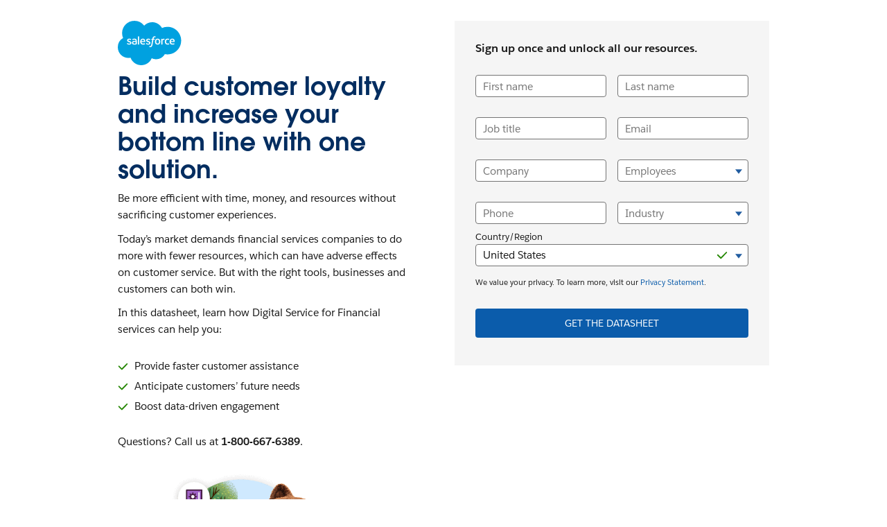

--- FILE ---
content_type: text/html
request_url: https://www.salesforce.com/form/industries/digital-service-for-financial-services/?d=cta-body-promo-2318&bc=OTH
body_size: 13422
content:
<!DOCTYPE html>

<!--[if IE 8 ]><html lang="en" class="ie ie8 oldie desktop no-touch" xmlns="http://www.w3.org/1999...>
<!--[if IE 9 ]><html lang="en" class="ie ie9 desktop no-touch" xmlns="http://www.w3.org/1999...>
<!--[if (gt IE 9)|!(IE)]><!--><html lang="en"><!--<![endif]-->
	

	<head>

<meta http-equiv="content-type" content="text/html; charset=UTF-8"/>

<meta http-equiv="X-UA-Compatible" content="IE=11; IE=10; IE=9; IE=8; IE=7; IE=EDGE"/>





    <script type="text/javascript" src="https://static.cloud.coveo.com/coveo.analytics.js/2/coveoua.js"></script>
    <script>
    coveoua("init", "xx24e65ef6-c6f0-4a55-b6b9-e7fd84967788");
    coveoua("send", "view", {
            contentIdKey: "@clickableuri",
            contentIdValue: window.location.href
    });
    </script>


<link rel="icon" type="image/x-icon" href="https://www.salesforce.com/etc/designs/sfdc-www/en_us/favicon.ico"/>
<link rel="shortcut icon" type="image/x-icon" href="https://www.salesforce.com/etc/designs/sfdc-www/en_us/favicon.ico"/>


<link rel="preconnect" href="//www.salesforce.com"/>
<link rel="preconnect" href="https://a.sfdcstatic.com"/>
<link rel="preconnect" href="https://api.company-target.com"/>
<link rel="preconnect" href="https://fonts.googleapis.com"/>
<link rel="preconnect" href="https://service.force.com"/>
<link rel="preconnect" href="https://geolocation.onetrust.com"/>
<link rel="preconnect" href="https://cdn.krxd.net"/>
<link rel="preconnect" href="https://www.googletagmanager.com"/>
<link rel="preconnect" href="https://org62.my.salesforce.com"/>
<link rel="preconnect" href="https://www.google-analytics.com"/>
<link rel="preconnect" href="https://dpm.demdex.net"/>
<link rel="preconnect" href="https://cdn.evgnet.com"/>
<link rel="preconnect" href="https://salesforce.us-1.evergage.com"/>

<script type="text/javascript" id="akamaiRootBlock">
    window['akamaiRoot'] = '//www.salesforce.com';
</script>



<title>Build customer loyalty and increase your bottom line with one solution. - Salesforce.com</title>




	<link rel="preload" as="font" href="//www.salesforce.com/etc/clientlibs/sfdc-aem-master/clientlibs_base/fonts/SalesforceSans-Regular.woff2" type="font/woff2" crossorigin="anonymous"/>
	<link rel="preload" as="font" href="//www.salesforce.com/etc/clientlibs/sfdc-aem-master/clientlibs_base/fonts/SalesforceSans-Bold.woff2" type="font/woff2" crossorigin="anonymous"/>
	<link rel="preload" as="font" href="//www.salesforce.com/etc/clientlibs/sfdc-aem-master/clientlibs_base/fonts/SalesforceSans-Light.woff2" type="font/woff2" crossorigin="anonymous"/>
	<link rel="preload" as="font" href="//www.salesforce.com/etc/clientlibs/sfdc-aem-master/clientlibs_base/fonts/salesforce-icons.woff2" type="font/woff2" crossorigin="anonymous"/>

<meta http-equiv="Content-Language" content="en_us"/>
<meta content="width=device-width, initial-scale=1.0" name="viewport"/>
<meta name="keywords"/>
<meta name="description" content="Salesforce allows you to personalize service that is efficient, builds customer loyalty for life, and increases your bottom line.
"/>

<meta property="og:title" content="Build customer loyalty and increase your bottom line with one solution."/>
<meta property="og:description" content="Salesforce allows you to personalize service that is efficient, builds customer loyalty for life, and increases your bottom line.
"/>
<meta property="og:image" content="https://www.salesforce.com/content/dam/web/en_us/www/images/form/service-cloud/FINS-STUDIO-494_FormConf_1268x714.png"/>
<meta property="og:site_name" content="Salesforce.com"/>
<meta property="og:url" content="https://www.salesforce.com/form/industries/digital-service-for-financial-services/"/>
<meta property="og:type" content="website"/>
<meta property="og:locale" content="en_us"/>
<meta property="fb:admins"/>
<meta property="fb:app_id" content="149533758430156"/>
<link rel="canonical" href="https://www.salesforce.com/form/industries/digital-service-for-financial-services/"/>
<meta property="twitter:domain" content="www.salesforce.com"/>
<meta property="twitter:card" content="summary"/>
<meta property="twitter:url" content="https://www.salesforce.com/form/industries/digital-service-for-financial-services/"/>
<meta property="twitter:site" content="@salesforce"/>




  <meta name="robots" content="noindex, nofollow"/>







	
	<link rel="preload" href="//www.salesforce.com/etc.bundles/sfdc-www/bundles/all.bundle.547c00e6bc622e9b6062.css" as="style"/>


	<link rel="preload" href="//www.salesforce.com/etc.bundles/sfdc-www/bundles/vendors~scriptloader.bundle.fe31b4d7e42a39e19215.js" as="script"/><link rel="preload" href="//www.salesforce.com/etc.bundles/sfdc-www/bundles/scriptloader.bundle.fe31b4d7e42a39e19215.js" as="script"/><link rel="preload" href="//www.salesforce.com/etc.bundles/sfdc-www/bundles/vendors~utils~webpack-script-manifest-SfdcWwwBaseCnc-js~webpack-script-manifest-commonlyUsed-js~webp~72b17f21.bundle.fe31b4d7e42a39e19215.js" as="script"/><link rel="preload" href="//www.salesforce.com/etc.bundles/sfdc-www/bundles/vendors~utils~webpack-script-manifest-SfdcWwwBaseCnc-js~webpack-script-manifest-commonlyUsed-js~webp~8dbeef75.bundle.fe31b4d7e42a39e19215.js" as="script"/><link rel="preload" href="//www.salesforce.com/etc.bundles/sfdc-www/bundles/utils.bundle.fe31b4d7e42a39e19215.js" as="script"/>



<script type="application/ld+json">
{"@context":"https://schema.org","@type":"WebSite","name":"Salesforce","url":"https://www.salesforce.com","keywords":[]}
</script>









    
<script src="//www.salesforce.com/etc/clientlibs/sfdc-aem-master/sfdc_jquery.min.js"></script>





    
        
            <!-- Optimizely Web fetches the snippet js file from this end point while Optimizely Edge fetches a tracker.js file from this endpoint-->
            <link rel="preconnect" href="https://cdn.optimizely.com"/>
        
        <!--The below domain is used to download a file that contains salesforce other product domains where cookies need to be shared  -->
        <link rel="preconnect" href="https://a10681260716.cdn.optimizely.com"/>
    





    <script src="https://a.sfdcstatic.com/digital/one-trust/core/stable/scripttemplates/otSDKStub.js" type="text/javascript" charset="UTF-8" data-domain-script="8e783e8c-0ad0-475d-8fca-4a03afa0a02a" crossorigin></script>
    <script>
        <!-- /* OneTrust callback */ -->
        function OptanonWrapper() {

            function getCookie(name) {
                var value = "; " + document.cookie;
                var parts = value.split("; " + name + "=");
                if (parts.length == 2) {
                    return parts.pop().split(";").shift();
                }
            }

            function removeElement(element) {
                if (!getCookie('OptanonAlertBoxClosed') && element) {
                    element.style.display = "none";
                }
            }

            <!-- /* enable footer link */ -->
            var footerLinkToggle = document.querySelector(".page-footer_link .optanon-toggle-display");
            if (footerLinkToggle) {
                footerLinkToggle.addEventListener("click", Optanon.ToggleInfoDisplay, false);
                footerLinkToggle.addEventListener("keydown", function(e){
                    if (e.keyCode === 13) {
                        Optanon.ToggleInfoDisplay()
                    }
                }, false);
            }

            //Check if user's cookies are enabled, if not remove One Trust from page
            var cookies = ("cookie" in document && (document.cookie.length > 0 || (document.cookie = "test").indexOf.call(document.cookie, "test") > -1));
            if (!cookies) {
                var box = document.querySelector('#onetrust-consent-sdk');
                box.remove();
                return;
            }

            try {
                //Check if current page is Privacy page, if so do not display One Trust modal
                if(digitalData) {
                    if(digitalData.page.pagename.indexOf(":company:privacy") > -1){
                        var el = document.querySelector("#onetrust-consent-sdk");
                        removeElement(el);
                    }
                }
                <!-- /* reinitialize active groups after user updates consent */ -->
                if (SfdcWwwBase.gdpr) {
                    SfdcWwwBase.gdpr.init();
                }
            }catch(err){
                console.error(err.message)
            }
        }
    </script>





    
<script src="//www.salesforce.com/etc/clientlibs/granite/lodash/modern.min.js"></script>
<script src="//www.salesforce.com/etc/clientlibs/sfdc-aem-master/clientlibs_analytics_top.min.js"></script>




<!-- Google Tag Manager -->

<script>(function(w,d,s,l,i){w[l]=w[l]||[];w[l].push({'gtm.start':
        new Date().getTime(),event:'gtm.js'});var f=d.getElementsByTagName(s)[0],
    j=d.createElement(s),dl=l!='dataLayer'?'&l='+l:'';j.async=true;j.src=
    'https://www.googletagmanager.com/gtm.js?id='+i+dl;f.parentNode.insertBefore(j,f);
})(window,document,'script','dataLayer', (function(){
    var gtmContainerID = "GTM-WRXS6TH";
    var searchString = window.location.search || "";
    if (searchString.indexOf("gtmTest=") > -1) {
        if (searchString.indexOf("gtmTest=baseline") > -1) {
            gtmContainerID = "GTM-NRZ2K87";
        } else if (searchString.indexOf("gtmTest=test") > -1) {
            gtmContainerID = "GTM-5P8WRDB";
        }
    }
    return gtmContainerID;
})());</script>


<!-- End Google Tag Manager -->




<!-- HTML5 shim and Respond.js IE8 support of HTML5 elements and media queries -->
<!--[if lt IE 9]>
<script src="https://oss.maxcdn.com/libs/html5shiv/3.7.0/html5shiv.js"></script>
<![endif]-->











<!-- <meta data-sly-call="" data-sly-unwrap/> -->





    <link rel="stylesheet" href="//www.salesforce.com/etc.bundles/sfdc-www/bundles/all.bundle.547c00e6bc622e9b6062.css" type="text/css"/>


    
    
        <link rel="stylesheet" type="text/css" href="//www.salesforce.com/etc.bundles/sfdc-www/bundles/webpack-style-manifest-formContainerV2-js.bundle.fe31b4d7e42a39e19215.css"/>
    



<script type="text/javascript">
    var SfdcWwwBase = SfdcWwwBase || {};
    SfdcWwwBase.linkedDataParameters = {
      organizationSchema : "[\n{   \x22@context\x22:\x22https:\/\/schema.org\x22,\n         \x22@type\x22:\x22Organization\x22,\n         \x22@id\x22:\x22https:\/\/www.salesforce.com\/#organization\x22,\n         \x22url\x22:\x22https:\/\/www.salesforce.com\/\x22,\n         \x22name\x22:\x22Salesforce\x22,\n    \x22sameAs\x22: [\n          \x22https:\/\/www.wikidata.org\/wiki\/Q941127\x22,\n          \x22https:\/\/en.wikipedia.org\/wiki\/Salesforce\x22,\n          \x22https:\/\/www.crunchbase.com\/organization\/salesforce\x22,\n          \x22https:\/\/www.instagram.com\/salesforce\/\x22,\n          \x22https:\/\/www.facebook.com\/salesforce\x22,\n          \x22https:\/\/twitter.com\/salesforce\x22,\n          \x22https:\/\/www.linkedin.com\/company\/salesforce\/\x22,\n          \x22https:\/\/www.youtube.com\/Salesforce\/\x22],\n    \x22subOrganization\x22: [\n          {\n          \x22@type\x22: \x22Organization\x22,\n          \x22@id\x22: \x22https:\/\/www.salesforce.com\/eu\/#organization\x22,\n          \x22name\x22: \x22Salesforce EMEA\x22 },\n          {\n          \x22@type\x22: \x22Organization\x22,\n          \x22@id\x22: \x22https:\/\/www.salesforce.com\/uk\/#organization\x22,\n          \x22name\x22: \x22Salesforce UK\x22   },\n          {   \n          \x22@type\x22: \x22Organization\x22,  \n          \x22@id\x22: \x22https:\/\/www.salesforce.com\/mx\/#organization\x22, \n          \x22name\x22: \x22Salesforce LATAM\x22  },\n          {   \n          \x22@type\x22: \x22Organization\x22,  \n          \x22@id\x22: \x22https:\/\/www.salesforce.com\/br\/#organization\x22, \n          \x22name\x22: \x22Salesforce Brazil\x22 },\n          {   \n          \x22@type\x22: \x22Organization\x22,  \n          \x22@id\x22: \x22https:\/\/www.salesforce.com\/ca\/#organization\x22, \n          \x22name\x22: \x22Salesforce Canada\x22 },\n          {   \n          \x22@type\x22: \x22Organization\x22,  \n          \x22@id\x22: \x22https:\/\/www.salesforce.com\/fr\u002Dca\/#organization\x22,  \n          \x22name\x22: \x22Salesforce Canada (French)\x22 },\n          {   \n          \x22@type\x22: \x22Organization\x22,  \n          \x22@id\x22: \x22https:\/\/www.salesforce.com\/es\/#organization\x22, \n          \x22name\x22: \x22Salesforce España\x22},\n{   \n          \x22@type\x22: \x22Organization\x22,  \n          \x22@id\x22: \x22https:\/\/www.salesforce.com\/de\/#organization\x22, \n          \x22name\x22: \x22Salesforce Deutschland\x22},\n{   \n          \x22@type\x22: \x22Organization\x22,  \n          \x22@id\x22: \x22https:\/\/www.salesforce.com\/fr\/#organization\x22, \n          \x22name\x22: \x22Salesforce France\x22},\n{   \n          \x22@type\x22: \x22Organization\x22,  \n          \x22@id\x22: \x22https:\/\/www.salesforce.com\/it\/#organization\x22, \n          \x22name\x22: \x22Salesforce Italia\x22},\n{   \n          \x22@type\x22: \x22Organization\x22,  \n          \x22@id\x22: \x22https:\/\/www.salesforce.com\/nl\/#organization\x22, \n          \x22name\x22: \x22Salesforce Nederland\x22},\n{   \n          \x22@type\x22: \x22Organization\x22,  \n          \x22@id\x22: \x22https:\/\/www.salesforce.com\/se\/#organization\x22, \n          \x22name\x22: \x22Salesforce Sverige\x22},\n{   \n          \x22@type\x22: \x22Organization\x22,  \n          \x22@id\x22: \x22https:\/\/www.salesforce.com\/au\/#organization\x22, \n          \x22name\x22: \x22Salesforce Australia\x22  },\n{   \n          \x22@type\x22: \x22Organization\x22,  \n          \x22@id\x22: \x22https:\/\/www.salesforce.com\/in\/#organization\x22, \n          \x22name\x22: \x22Salesforce India\x22  },\n{   \n          \x22@type\x22: \x22Organization\x22,  \n          \x22@id\x22: \x22https:\/\/www.salesforce.com\/jp\/#organization\x22, \n          \x22name\x22: \x22Salesforce 日本\x22  },\n{   \n          \x22@type\x22: \x22Organization\x22,  \n          \x22@id\x22: \x22https:\/\/www.salesforce.com\/cn\/#organization\x22, \n          \x22name\x22: \x22Salesforce 中国 \x22  },\n{   \n          \x22@type\x22: \x22Organization\x22,  \n          \x22@id\x22: \x22https:\/\/www.salesforce.com\/hk\/#organization\x22, \n          \x22name\x22: \x22Salesforce 香港\x22  },\n{   \n          \x22@type\x22: \x22Organization\x22,  \n          \x22@id\x22: \x22https:\/\/www.salesforce.com\/tw\/#organization\x22, \n          \x22name\x22: \x22Salesforce 台灣\x22 },\n{   \n          \x22@type\x22: \x22Organization\x22,  \n          \x22@id\x22: \x22https:\/\/www.salesforce.com\/kr\/#organization\x22, \n          \x22name\x22: \x22Salesforce 한국\x22  },\n{   \n          \x22@type\x22: \x22Organization\x22,  \n          \x22@id\x22: \x22https:\/\/www.salesforce.com\/my\/#organization\x22, \n          \x22name\x22: \x22Salesforce Malaysia\x22 },\n{   \n          \x22@type\x22: \x22Organization\x22,  \n          \x22@id\x22: \x22https:\/\/www.salesforce.com\/th\/#organization\x22, \n          \x22name\x22: \x22Salesforce ประเทศไทย\x22 },\n          {   \n          \x22@type\x22: \x22Organization\x22,  \n          \x22@id\x22: \x22https:\/\/www.salesforce.com\/ap\/#organization\x22, \n          \x22name\x22: \x22Salesforce APAC\x22 }\n          ],\n    \x22logo\x22:\x22https:\/\/www.sfdcstatic.com\/common\/assets\/img\/logo\u002Dcompany\u002Dlarge.png\x22,\n    \x22address\x22:{ \n            \x22@type\x22:\x22PostalAddress\x22,\n            \x22streetAddress\x22:\x22415 Mission Street, 3rd Floor\x22,\n            \x22addressLocality\x22:\x22San Francisco\x22,\n            \x22addressRegion\x22:\x22CA\x22,\n            \x22postalCode\x22:\x2294105\x22,\n            \x22addressCountry\x22:\x22USA\x22\n         },\n    \x22contactPoint\x22:[ \n            { \n               \x22@type\x22:\x22ContactPoint\x22,\n               \x22telephone\x22:\x22+1\u002D800\u002D667\u002D6389\x22,\n              \x22contactOption\x22:\x22TollFree\x22,\n             \x22areaServed\x22: [\x22US\x22,\x22CA\x22],\n               \x22contactType\x22:\x22customer service\x22,\n               \x22availableLanguage\x22:{ \n                  \x22@type\x22:\x22Language\x22,\n                  \x22name\x22:\x22English\x22\n               }\n            },\n            { \n               \x22@type\x22:\x22ContactPoint\x22,\n               \x22telephone\x22:\x22+1\u002D800\u002DNO\u002DSOFTWARE\x22,\n               \x22contactOption\x22:\x22TollFree\x22,\n             \x22areaServed\x22: [\x22US\x22,\x22CA\x22],\n               \x22contactType\x22:[\x22sales\x22, \x22billing support\x22, \x22technical support\x22],\n               \x22availableLanguage\x22:{ \n                  \x22@type\x22:\x22Language\x22,\n                  \x22name\x22:\x22English\x22\n               }\n            }\n         ]\n            },\n{\n  \x22@context\x22:\x22https:\/\/schema.org\x22,\n  \x22@type\x22:\x22WebSite\x22,\n  \x22@id\x22:\x22https:\/\/www.salesforce.com\/#website\x22,\n  \x22name\x22:\x22Salesforce\x22,\n  \x22url\x22:\x22https:\/\/www.salesforce.com\/\x22,\n  \x22sameAs\x22:[\n\x22https:\/\/www.salesforce.com\/ap\/#website\x22,\n\x22https:\/\/www.salesforce.com\/au\/#website\x22,\n\x22https:\/\/www.salesforce.com\/br\/#website\x22,\n\x22https:\/\/www.salesforce.com\/ca\/#website\x22,\n\x22https:\/\/www.salesforce.com\/cn\/#website\x22,\n\x22https:\/\/www.salesforce.com\/de\/#website\x22,\n\x22https:\/\/www.salesforce.com\/es\/#website\x22,\n\x22https:\/\/www.salesforce.com\/eu\/#website\x22,\n\x22https:\/\/www.salesforce.com\/fr\u002Dca\/#website\x22,\n\x22https:\/\/www.salesforce.com\/fr\/#website\x22,\n\x22https:\/\/www.salesforce.com\/hk\/#website\x22,\n\x22https:\/\/www.salesforce.com\/in\/#website\x22,\n\x22https:\/\/www.salesforce.com\/it\/#website\x22,\n\x22https:\/\/www.salesforce.com\/jp\/#website\x22,\n\x22https:\/\/www.salesforce.com\/kr\/#website\x22,\n\x22https:\/\/www.salesforce.com\/mx\/#website\x22,\n\x22https:\/\/www.salesforce.com\/my\/#website\x22,\n\x22https:\/\/www.salesforce.com\/nl\/#website\x22,\n\x22https:\/\/www.salesforce.com\/se\/#website\x22,\n\x22https:\/\/www.salesforce.com\/th\/#website\x22,\n\x22https:\/\/www.salesforce.com\/tw\/#website\x22,\n\x22https:\/\/www.salesforce.com\/uk\/#website\x22\n  ],\n  \x22publisher\x22:{\n    \x22@id\x22:\x22https:\/\/www.salesforce.com\/#organization\x22\n  },\n  \x22potentialAction\x22:{\n    \x22@type\x22:\x22SearchAction\x22,\n    \x22target\x22:\x22https:\/\/www.salesforce.com\/search\/#q={term}\x26sort=relevancy\x22,\n    \x22query\u002Dinput\x22:\x22required name=term\x22\n  }\n}\n]",
      uninheritableSchema : ""
    };
</script>
<meta class="hidden" data-load-libs="linkedData"/>


<div>
    
</div>








    
        <span class="optScriptUrl" data-src="https://optimizely-edge.salesforce.com/edge-client/v1/10681260716/17965891249"></span>
        <script>

            SfdcWwwBase = SfdcWwwBase || [];
            SfdcWwwBase.gdpr = SfdcWwwBase.gdpr || [];

            $.when(SfdcWwwBase.gdpr.hasAdvertising).done(function(){
              if (SfdcWwwBase.gdpr.isAdvertisingActive()) {
                window.optimizelyEdge = window.optimizelyEdge || [];

                window.optimizelyEdge.push({ type : 'holdEvents' });
                window.addEventListener('load', function() {
                    window.optimizelyEdge.push({ type : 'sendEvents'});
                });

                var scriptSrc = document.querySelector('.optScriptUrl').dataset.src;
                var script = document.createElement('script');
                script.setAttribute('src', scriptSrc);
                document.head.appendChild(script);
              }
            });
        </script>
    
    





    
<script src="//www.salesforce.com/etc/clientlibs/sfdc-aem-master/clientlibs_www_tags.min.js"></script>




<script type="module">

    import { getTbidUserInfo, getGacId, isGdprFunctional, isGdprAdvertising } from 'https://a.sfdcstatic.com/digital/@sfdc-www/clientlibs-web-components/v1-stable/identity.js';

    window.getTbidUserInfo = await getTbidUserInfo;
    window.getGacId = await getGacId;
    window.isGdprFunctional = await isGdprFunctional;
    window.isGdprAdvertising = await isGdprAdvertising;

  </script>



    
        <script>
          var _aaq = window._aaq || (window._aaq = []);
        </script>
    
    <script type="text/javascript" src="//cdn.evgnet.com/beacon/salesforce/sf_shared_prod/scripts/evergage.min.js" async></script>



<!-- W-11808131 MC Tracking Code - Careers page -Adding scripts in header and footer -->


<script>(window.BOOMR_mq=window.BOOMR_mq||[]).push(["addVar",{"rua.upush":"false","rua.cpush":"false","rua.upre":"false","rua.cpre":"false","rua.uprl":"false","rua.cprl":"false","rua.cprf":"false","rua.trans":"SJ-68dd29c3-0b87-40f0-8e7b-15176abdd0f4","rua.cook":"true","rua.ims":"false","rua.ufprl":"false","rua.cfprl":"false","rua.isuxp":"false","rua.texp":"norulematch","rua.ceh":"false","rua.ueh":"false","rua.ieh.st":"0"}]);</script>
                              <script>!function(e){var n="https://s.go-mpulse.net/boomerang/";if("False"=="True")e.BOOMR_config=e.BOOMR_config||{},e.BOOMR_config.PageParams=e.BOOMR_config.PageParams||{},e.BOOMR_config.PageParams.pci=!0,n="https://s2.go-mpulse.net/boomerang/";if(window.BOOMR_API_key="NCPYV-VGJPP-N4J93-8HN3B-8B6S3",function(){function e(){if(!o){var e=document.createElement("script");e.id="boomr-scr-as",e.src=window.BOOMR.url,e.async=!0,i.parentNode.appendChild(e),o=!0}}function t(e){o=!0;var n,t,a,r,d=document,O=window;if(window.BOOMR.snippetMethod=e?"if":"i",t=function(e,n){var t=d.createElement("script");t.id=n||"boomr-if-as",t.src=window.BOOMR.url,BOOMR_lstart=(new Date).getTime(),e=e||d.body,e.appendChild(t)},!window.addEventListener&&window.attachEvent&&navigator.userAgent.match(/MSIE [67]\./))return window.BOOMR.snippetMethod="s",void t(i.parentNode,"boomr-async");a=document.createElement("IFRAME"),a.src="about:blank",a.title="",a.role="presentation",a.loading="eager",r=(a.frameElement||a).style,r.width=0,r.height=0,r.border=0,r.display="none",i.parentNode.appendChild(a);try{O=a.contentWindow,d=O.document.open()}catch(_){n=document.domain,a.src="javascript:var d=document.open();d.domain='"+n+"';void(0);",O=a.contentWindow,d=O.document.open()}if(n)d._boomrl=function(){this.domain=n,t()},d.write("<bo"+"dy onload='document._boomrl();'>");else if(O._boomrl=function(){t()},O.addEventListener)O.addEventListener("load",O._boomrl,!1);else if(O.attachEvent)O.attachEvent("onload",O._boomrl);d.close()}function a(e){window.BOOMR_onload=e&&e.timeStamp||(new Date).getTime()}if(!window.BOOMR||!window.BOOMR.version&&!window.BOOMR.snippetExecuted){window.BOOMR=window.BOOMR||{},window.BOOMR.snippetStart=(new Date).getTime(),window.BOOMR.snippetExecuted=!0,window.BOOMR.snippetVersion=12,window.BOOMR.url=n+"NCPYV-VGJPP-N4J93-8HN3B-8B6S3";var i=document.currentScript||document.getElementsByTagName("script")[0],o=!1,r=document.createElement("link");if(r.relList&&"function"==typeof r.relList.supports&&r.relList.supports("preload")&&"as"in r)window.BOOMR.snippetMethod="p",r.href=window.BOOMR.url,r.rel="preload",r.as="script",r.addEventListener("load",e),r.addEventListener("error",function(){t(!0)}),setTimeout(function(){if(!o)t(!0)},3e3),BOOMR_lstart=(new Date).getTime(),i.parentNode.appendChild(r);else t(!1);if(window.addEventListener)window.addEventListener("load",a,!1);else if(window.attachEvent)window.attachEvent("onload",a)}}(),"".length>0)if(e&&"performance"in e&&e.performance&&"function"==typeof e.performance.setResourceTimingBufferSize)e.performance.setResourceTimingBufferSize();!function(){if(BOOMR=e.BOOMR||{},BOOMR.plugins=BOOMR.plugins||{},!BOOMR.plugins.AK){var n="false"=="true"?1:0,t="cookiepresent",a="amlxbpqxzcoay2lqlmfa-f-cc3935679-clientnsv4-s.akamaihd.net",i="false"=="true"?2:1,o={"ak.v":"39","ak.cp":"1073024","ak.ai":parseInt("638429",10),"ak.ol":"0","ak.cr":9,"ak.ipv":4,"ak.proto":"h2","ak.rid":"172b5afe","ak.r":44387,"ak.a2":n,"ak.m":"dsca","ak.n":"essl","ak.bpcip":"3.23.112.0","ak.cport":59062,"ak.gh":"23.192.164.12","ak.quicv":"","ak.tlsv":"tls1.3","ak.0rtt":"","ak.0rtt.ed":"","ak.csrc":"-","ak.acc":"","ak.t":"1768971018","ak.ak":"hOBiQwZUYzCg5VSAfCLimQ==3mnHbTajuyFtmr9W8tHrMYzMiIp8OjETgpkmnGDahjjQpILWXpUqk+N+JyZs3ylqrFFbTiJ9TRjqYcD84L8s8swySvabzKt3GS/vSyUfuornKzdYDZHZNdAPB1gvWhm+o8Gz6KS4T+SHen3Z/aP0X6hcpwSbsVAnle6sjkI4W7zmWWMB5hHbJ/zCBxOgB0KNJkbJ9ViK7/hCxtba2PvefnrQYy1Fr7XM99BOrlxwDmRR9XYh5oOHt3uwjtAKVSbs1dBVSRZ503KpFeXkyctQ15xqmN5sW+T/lXDH30JvnhJGOJIHzW41fObYPmG8OoECmTW+KSUp9ZLNMMqvrWuYtd3kqxTzwxJWNSoxOqXRO7UXhTWQdG738RKKt0H21xUhi4cgva1fGsJAX5pS3/Aw3xDXKDWINktu+N4j/FD0ZP0=","ak.pv":"863","ak.dpoabenc":"","ak.tf":i};if(""!==t)o["ak.ruds"]=t;var r={i:!1,av:function(n){var t="http.initiator";if(n&&(!n[t]||"spa_hard"===n[t]))o["ak.feo"]=void 0!==e.aFeoApplied?1:0,BOOMR.addVar(o)},rv:function(){var e=["ak.bpcip","ak.cport","ak.cr","ak.csrc","ak.gh","ak.ipv","ak.m","ak.n","ak.ol","ak.proto","ak.quicv","ak.tlsv","ak.0rtt","ak.0rtt.ed","ak.r","ak.acc","ak.t","ak.tf"];BOOMR.removeVar(e)}};BOOMR.plugins.AK={akVars:o,akDNSPreFetchDomain:a,init:function(){if(!r.i){var e=BOOMR.subscribe;e("before_beacon",r.av,null,null),e("onbeacon",r.rv,null,null),r.i=!0}return this},is_complete:function(){return!0}}}}()}(window);</script></head>

	

 
 

  
    
      
    

    
  


<body class="   cxt-has-fixed-nav">
    <!-- call separate file to include any javascript / css needed right at the top of body-->
    

<!-- Google Tag Manager (noscript) -->

<noscript>
    <iframe src="https://www.googletagmanager.com/ns.html?id=GTM-WRXS6TH" title="Intentionally Blank" aria-hidden="true" height="0" width="0" style="display:none;visibility:hidden"></iframe>
</noscript>


<!-- End Google Tag Manager (noscript) -->




<div aria-hidden="true"><script src="//www.salesforce.com/etc.clientlibs/foundation/clientlibs/shared.min.js"></script>
<script src="//www.salesforce.com/etc.clientlibs/cq/personalization/clientlib/underscore.min.js"></script>
<script src="//www.salesforce.com/etc.clientlibs/cq/personalization/clientlib/personalization/kernel.min.js"></script>

<style>
.content-container .target:first-child {
    min-height: 700px;
}
</style>
<script type="text/javascript">
    $CQ(function() {
        
    

    if (window.CQ_Analytics && CQ_Analytics.SegmentMgr) {
	CQ_Analytics.SegmentMgr.areSegmentsLoaded = true;
	CQ_Analytics.SegmentMgr.fireEvent('segmentsload');
}


    if ( CQ_Analytics && CQ_Analytics.CampaignMgr ) {
        var campaigns = [];
        CQ_Analytics.CampaignMgr.addInitProperty('campaigns', campaigns);
        CQ_Analytics.CampaignMgr.init();
    }
    

CQ_Analytics.SFDCSegmentUtils.init();
CQ_Analytics.kruxStore.init();


CQ_Analytics.SFDCSegmentUtils.init();
CQ_Analytics.DemandbaseStore.init();


    if( CQ_Analytics && CQ_Analytics.PageDataMgr) {
    CQ_Analytics.PageDataMgr.loadInitProperties({
  "hits": 0,
  "title": "Build customer loyalty and increase your bottom line with one solution.",
  "path": "/content/www/en_us/home/form/industries/digital-service-for-financial-services",
  "navTitle": "Build customer loyalty and increase your bottom line with one solution.",
  "tags": "",
  "description": "Salesforce allows you to personalize service that is efficient, builds customer loyalty for life, and increases your bottom line.\n",
  "sitesection": "en_us",
  "subsection": "home",
  "random": "0.22"
}, true);
}



        CQ_Analytics.Utils.isOptimizedCC = true;
        CQ_Analytics.ClientContextMgr.PATH = "\/etc\/clientcontext\/sfdc\u002Dwww";
        CQ_Analytics.ClientContextMgr.loadConfig({"initializationEventTimer": 10}, true);

        
    });
</script>
</div>


<div aria-hidden="true"></div>


    
<a class="screen-reader-text" href="#main"><div class="container">Skip to content</div></a>
<header class="container-fluid header-container" role="banner">
    
    <div class="page-message-alert-replace"></div>
    
    <div><div class="section"><div class="new"></div>
</div><div class="iparys_inherited"><div class="iparsys parsys"></div>
</div>
</div>
    
    

</header>


    


<div class="container-fluid content-container" role="main" id="main">
    <div class="columnContainer parbase section"><div data-target-init-function="columnContainer.targetInit" class="     columns-wrapper bg-center-center bg-cover    column-container-component">
    <div class="bg-snow  bg-opacity" aria-hidden="true">&nbsp;
    </div>
    <div class="visible-lg" aria-hidden="true">
        <div class="columns-wrapper column-container-image lazy bg-center-center bg-cover" data-src="//www.salesforce.com/content/dam/web/pt_br/www/images/forms/form-full-bg-industries-latam.jpg">
        </div>
    </div>
    <div class="visible-md" aria-hidden="true">
        <div class="columns-wrapper column-container-image lazy bg-center-center bg-cover" data-src="//www.salesforce.com/content/dam/web/pt_br/www/images/forms/form-full-bg-industries-latam.jpg">
        </div>
    </div>
    <div class="visible-sm" aria-hidden="true">
        <div class="columns-wrapper column-container-image lazy bg-center-center bg-cover" data-src="//www.salesforce.com/content/dam/web/pt_br/www/images/forms/form-full-bg-industries-latam.jpg">
        </div>
    </div>
    <div class="visible-xs" aria-hidden="true">
        <div class="columns-wrapper column-container-image lazy bg-center-center bg-cover" data-src="//www.salesforce.com/content/dam/web/pt_br/www/images/forms/form-full-bg-industries-latam.jpg">
        </div>
    </div>
    
    
    <div class="container">
        
        
        
        
        <div class="row columns-wrapper
            " style="
            500">
            <div class="col  text-left col-xs-12 col-sm-6 col-md-6 col-lg-6-ten"><div class="columnContainer parbase section"><div data-target-init-function="columnContainer.targetInit" class="     columns-wrapper  container-fluid   column-container-component">
    <div class="bg-default  bg-opacity" aria-hidden="true">&nbsp;
    </div>
    
    
    
    
    
    
    
        
        
        
        
        <div class="row columns-wrapper
            " style="
            500">
            <div class="col  text-left col-xs-12 col-sm-12 col-md-12 col-lg-2"><div class="imageComponent parbase section">
    <a href="/" class="
               
                image-link" target="_blank">
        
        
        
            <img class="lazy   img-responsive  margin-30-top-lg margin-10-top-xs margin-10-bottom-lg margin-10-left-lg margin-0-left-md  img-bleed-right     " alt="Salesforce logo" src="//www.salesforce.com/etc/clientlibs/sfdc-aem-master/clientlibs_base/imgs/spacer.gif" data-src="//www.salesforce.com/content/dam/sfdc-docs/www/logos/logo-salesforce.svg"/>
            
            
        
        
        
    </a>
    


</div>

</div>
            
        
            <div class="col  text-left col-xs-12 col-sm-12 col-md-12 col-lg-10"><div class="headingComponent parbase section">


    <h1 id="build-customer-loyalty-and-increase-your-bottom-line-with-one-solution" class="
        avantgarde-lgr
        text-stratus
        text-left
        avant-garde-demi
        
        
        
        col-sm-12
        col-md-12
        col-lg-12
        margin-30-top-lg margin-0-top-md margin-20-bottom-lg margin-10-bottom-md
        " style="; ">
        
        
            
            
                
            
            
            
            <span class="
            header-text
            
            
            ">
                
                    Build customer loyalty and increase your bottom line with one solution. 
                
                
                
                
            </span>
            
            
        
    </h1>



</div>
<div class="bodyCopyComponent parbase section"><div class="margin-20-bottom-lg hidden-xs text-size-default line-height-default  col-sm-11 col-md-11 col-lg-11   no-indentation">
	<p>Be more efficient with time, money, and resources without sacrificing customer experiences. </p>
<p>Today’s market demands financial services companies to do more with fewer resources, which can have adverse effects on customer service. But with the right tools, businesses and customers can both win.</p>
<p>In this datasheet, learn how Digital Service for Financial services can help you:</p>

</div>

</div>
<div class="bodyCopyComponent parbase section"><div class="margin-20-bottom-lg hidden-xs text-size-default line-height-default  col-sm-11 col-md-11 col-lg-11   no-indentation">
	<ul class="enhanced-unordered-list">
<li>Provide faster customer assistance<br />
</li>
<li>Anticipate customers’ future needs<br />
</li>
<li>Boost data-driven engagement</li>
</ul>

</div>

</div>
<div class="bodyCopyComponent parbase section"><div class="margin-0-top-lg margin-20-bottom-lg  text-size-default line-height-default  col-sm-12 col-md-12 col-lg-12    ">
	Questions? Call us at <a href="tel:1-800-667-6389"><b>1-800-667-6389</b></a>.
</div>

</div>
<div class="imageComponent parbase section">
    
        
            <img class="lazy  img-responsive    " alt="Digital Service for Financial Services Datasheet" src="//www.salesforce.com/etc/clientlibs/sfdc-aem-master/clientlibs_base/imgs/spacer.gif" data-src="//www.salesforce.com/content/dam/web/en_us/www/images/form/service-cloud/FINS-STUDIO-494_FormConf_768x432.png"/>
            
        
        
    
    


</div>

</div>
            
        </div>
        
        <div class="row">
            
        </div>
    
</div>
</div>

</div>
            
        
            <div class="col  text-left col-xs-12 col-sm-6 col-md-6 col-lg-4-ten"><div class="columnContainer parbase section"><div data-target-init-function="columnContainer.targetInit" class="     columns-wrapper  container-fluid  margin-30-top-lg margin-0-top-xs margin-40-bottom-lg column-container-component">
    
    
    
    
    
    <div class="bg-karl-the-fog  bg-opacity" style="opacity:0.9;" aria-hidden="true">&nbsp;
    </div>
    
    
        
        
        
        
        <div class="row columns-wrapper
            " style="
            500">
            <div class="col  text-left col-xs-12 col-sm-12 col-md-12 col-lg-12"><div class="formContainerV2 parbase section"><div class="form-container-v2 sfdc-form-day sfdc-form-closed sfdc-form-small bg-default ">

  
  
  <div class="form-header-wrap">
    
    <div class="headingComponent parbase section">


    <h2 id="sign-up-once-and-unlock-all-our-resources" class="
        h4gn
        text-night
        text-left
        salesforce-sans-bold
        
        
        col-xs-12
        col-sm-12
        col-md-12
        col-lg-12
        margin-0-bottom-xs
        " style="; " data-qe="form-header">
        
        
            
            
                
            
            
            
            <span class="
            header-text
            
            
            ">
                
                    Sign up once and unlock all our resources. 
                
                
                
                
            </span>
            
            
        
    </h2>



</div>


    <!--*/ Form header for dynamic event forms */-->
    
  </div>
  
  
  
  
  

   
  

  
  
  
  
  <!--*/ this is an override to ensure DB fields are never hidden if 'hide prefilled fields' is set to false */-->
  
  
  
  


    
  
  
    <form name="reg_form" method="post" action="/form/conf/industries/digital-service-for-financial-services/" class="form-builder-form   sfdc-form-adaptive-label    " data-sfdc-form="dynamic:true,signup:false,event:false,paginated:false,formType:lead,cookieRead:true,cookieWrite:true,closeTimeout:-1,minHeight:,disableDB:false,locale:en_us,submitEvent:">
  

  
  
  
  <input type="hidden" name="skipForm" value="true"/>

  
  

  
  <input type="hidden" data-skip-form name="mcloudFormName" value="GLOB_MAIN_T2L1_OCMS_LCS1"/>

  
  <input type="hidden" data-skip-form name="conf_page" value="/form/conf/industries/digital-service-for-financial-services/"/>

  <input type="hidden" data-skip-form name="FormCampaignId" value="7013y000002hX53AAE"/>
  <input type="hidden" data-skip-form name="Lead.Primary_Product_Interest__c" value="Financial Services Cloud"/>
  
  <input type="hidden" data-skip-form name="tab_campaign_id"/>
  <input type="hidden" data-skip-form name="formCategory"/>
  
  <input type="hidden" data-skip-form name="DriverCampaignId" value="70130000000sUVq"/>

  
  
  
  

  
  <input class="sr-hidden" type="text" name="Region__c" autocomplete="off" tabindex="-1" aria-hidden="true"/>
  <input class="sr-hidden" type="checkbox" name="validForm" autocomplete="off" tabindex="-1" aria-hidden="true"/>

  
  

  
  
    <input type="hidden" data-skip-form name="nurture"/>
  
    <input type="hidden" data-skip-form name="videoId"/>
  
    <input type="hidden" data-skip-form name="playlistId"/>
  
    <input type="hidden" data-skip-form name="player"/>
  
    <input type="hidden" data-skip-form name="chapter"/>
  



    
    <div class="fields-container section">
<div class="fields-wrapper clearfix">
    <div class="field-container-50"><div class="firstName textFieldInput section">

<div class="field  ">

  

  <input id="UserFirstName" type="text" name="UserFirstName" aria-required="true" required="true" autocomplete="given-name"/>

  <label for="UserFirstName" class="placeholder">
    First name
  </label>

  

  
    <span class="error-msg">Enter your first name</span>
  
</div>

</div>

</div>

    <div class="field-container-50"><div class="lastName textFieldInput section">

<div class="field  ">

  

  <input id="UserLastName" type="text" name="UserLastName" aria-required="true" required="true" autocomplete="family-name"/>

  <label for="UserLastName" class="placeholder">
    Last name
  </label>

  

  
    <span class="error-msg">Enter your last name</span>
  
</div>

</div>

</div>
</div>



</div>
<div class="fields-container section">
<div class="fields-wrapper clearfix">
    <div class="field-container-50"><div class="title textFieldInput section">

<div class="field  ">

  

  <input id="UserTitle" type="text" name="UserTitle" aria-required="true" required="true" autocomplete="organization-title"/>

  <label for="UserTitle" class="placeholder">
    Job title
  </label>

  

  
    <span class="error-msg">Enter your title</span>
  
</div>

</div>

</div>

    <div class="field-container-50"><div class="emailInput textFieldInput section">

<div class="field  ">

  

  <input id="UserEmail" type="email" name="UserEmail" aria-required="true" required="true" autocomplete="email"/>

  <label for="UserEmail" class="placeholder">
    Email
  </label>

  

  
    <span class="error-msg">Enter a valid email address</span>
  
</div>

</div>

</div>
</div>



</div>
<div class="fields-container section">
<div class="fields-wrapper clearfix">
    <div class="field-container-50"><div class="company textFieldInput section">

<div class="field hide " aria-hidden="true" data-db-field>

  

  <input id="CompanyName" type="text" name="CompanyName" placeholder="Company" aria-required="true" required="true" autocomplete="organization"/>

  <label for="CompanyName" class="placeholder">
    Company
  </label>

  

  
    <span class="error-msg">Enter your company name</span>
  
</div>

</div>

</div>

    <div class="field-container-50"><div class="companyEmployees selectFieldInput section">

    
    <div class="field  hide" data-db-field aria-hidden="true">
  
            <select id="CompanyEmployees" name="CompanyEmployees" aria-required="true" required="true">
                <option disabled label="Employees" selected value="">Employees</option>
                
                    
                        <option value="10">1 - 20 employees</option>
                    
                
                    
                        <option value="95">21 - 200 employees</option>
                    
                
                    
                        <option value="500">201 - 10,000 employees</option>
                    
                
                    
                        <option value="15000">10,001+ employees</option>
                    
                
                
            </select>
            <label for="CompanyEmployees" class="placeholder">Employees</label>
            
        <span class="error-msg">Select the number of employees</span>
    </div>


</div>

</div>
</div>



</div>
<div class="fields-container section">
<div class="fields-wrapper clearfix">
    <div class="field-container-50"><div class="phoneInput textFieldInput section">

<div class="field  ">

  

  <input id="UserPhone" type="tel" name="UserPhone" aria-required="true" required="true"/>

  <label for="UserPhone" class="placeholder">
    Phone
  </label>

  

  
    <span class="error-msg">Enter a valid phone number</span>
  
</div>

</div>

</div>

    <div class="field-container-50"><div class="industry selectFieldInput section">

    
    <div class="field  ">
  
            <select id="Lead.Industry" name="Lead.Industry" aria-required="true" required="true">
                <option disabled label="Industry" selected value="">Industry</option>
                
                    
                        <option value="Automotive">Automotive</option>
                    
                
                    
                        <option value="Communications">Communications</option>
                    
                
                    
                        <option value="Financial Services">Financial Services</option>
                    
                
                    
                        <option value="Health Care">Healthcare</option>
                    
                
                    
                        <option value="Tech">Tech</option>
                    
                
                    
                        <option value="Higher_Ed">Education</option>
                    
                
                    
                        <option value="Life Sciences">Life Sciences</option>
                    
                
                    
                        <option value="Manufacturing">Manufacturing</option>
                    
                
                    
                        <option value="Media">Media</option>
                    
                
                    
                        <option value="Nonprofit">Nonprofit</option>
                    
                
                    
                        <option value="Public Sector">Public Sector</option>
                    
                
                    
                        <option value="Retail Consumer">Retail &amp; Consumer Goods</option>
                    
                
                    
                        <option value="Energy and Utilities">Energy and Utilities</option>
                    
                
                    
                        <option value="Other">Other</option>
                    
                
                
            </select>
            <label for="Lead.Industry" class="placeholder">Industry</label>
            
        <span class="error-msg">Select your industry</span>
    </div>


</div>

</div>
</div>



</div>
<div class="country-state-group section">
    <div class="cntry-wrap section">
        <div class="country_field selectFieldInput">

    
    <div class="field  ">
  
            <select id="CompanyCountry" name="CompanyCountry" aria-required="true" required="true">
                <option disabled label="Country/Region" selected value="">Country/Region</option>
                
                
            </select>
            <label for="CompanyCountry" class="placeholder">Country/Region</label>
            
        <span class="error-msg">Select your country</span>
    </div>


</div>

    </div>
    
        <div class="state-wrap section" style="display: none;">
            <div class="state_field selectFieldInput">

    
    <div class="field  ">
  
            <select id="CompanyState" name="CompanyState" aria-required="false" required="false">
                <option disabled label="State/Province" selected value="">State/Province</option>
                
                
            </select>
            <label for="CompanyState" class="placeholder">State/Province</label>
            
        <span class="error-msg">Select your state/province</span>
    </div>


</div>

        </div>
    


    <div class="checkboxInput select-all section hide">
        <div>
            
            <div class="field">
                <input class="sr-only " type="checkbox" id="agree_to_all" name="agree_to_all" value="on"/>
                <div class="checkbox-ui" data-input-check></div>
                
                <div class="checkbox-ui-label">
                    Agree to all disclosures below.
                </div>
                
            </div>
        </div>
    </div></div>
<div class="checkboxInput section">




<div class="hide  " aria-hidden="true  " data-legal-type="optIn">
    <!-- Hide legal optIn field by default to avoid visual flicker -->
    
  
  <div class="field">
      <input class="sr-only" type="checkbox" id="Lead.InfoEmail__c" name="Lead.InfoEmail__c" value="Lead.InfoEmail__c"/>
      <div class="checkbox-ui" data-input-check></div>
      
      <div class="checkbox-ui-label">
          Yes, I would like to receive marketing communications regarding Salesforce products, services, and events. I can unsubscribe at a later time.
        

        </div>
      
      
      
      
  </div>
  


</div>
</div>
<div class="checkboxInput section"><div class="safeharbor-wrapper hide-checkbox">
    




<div data-legal-type="disclosure">
    <!-- Hide legal optIn field by default to avoid visual flicker -->
    
  
  <div class="field">
      <input class="sr-only" type="checkbox" id="Accept_Terms__c" name="Accept_Terms__c"/>
      <div class="checkbox-ui" data-input-check></div>
      
      <div class="checkbox-ui-label">
          By registering I confirm that I have read and agree to the <a href="https://www.salesforce.com/company/privacy/full_privacy.jsp" target="_blank">Privacy Statement</a>.
        

        </div>
      
      <span class="safeharbor-err-msg error-msg-block">
          This field is required.
      </span>
      
      
  </div>
  


</div>

</div></div>
<div class="checkboxInput section">




<div class="  hide" aria-hidden="  true" data-legal-type="krThirdParty">
    <!-- Hide legal optIn field by default to avoid visual flicker -->
    
  
  <div class="field">
      <input class="sr-only" type="checkbox" id="KR_Third_Party" name="KR_Third_Party" required aria-required/>
      <div class="checkbox-ui" data-input-check></div>
      
      <div class="checkbox-ui-label">
          South Korea 3rd party default dialog text will be overwritten with KR_Third_Party api
        

        </div>
      
      
      
      <span class="kr-third-party-err-msg error-msg-block">
        This field is required.
      </span>
  </div>
  


</div>
</div>
<div class="section"><div class="new"></div>
</div><div class="iparys_inherited"><div class="form_fields_par iparsys parsys"></div>
</div>


    
    

    

    
    <div style="display: none;" class="type-captcha section"><div class="field g-recaptcha"></div>
<span class="error-msg">Please Complete Captcha</span>
</div>


    <div class="hidden">
      <input type="hidden" data-skip-form name="formResourcePath" value="{[base64]}"/>
    </div>

    <div class="form_submit_button submitButton buttonCTAItemComponent parbase">
  <button name="Get the datasheet" type="submit" class="submit btn btn-lg btn-primary salesforce-sans-regular  btn-full" data-qe="form-submit">Get the datasheet</button>

</div>

    

    <div class="form-footer-wrap">
      
      

    </div>

    

<div class="control-rule-prevent-submit hidden"></div>

  </form>
  
    
    

</div>
</div>

</div>
            
        </div>
        
        <div class="row">
            
        </div>
    
</div>
</div>

</div>
            
        </div>
        
        <div class="row">
            
        </div>
    </div>
</div>
</div>
<div class="columnContainer parbase section"><div data-target-init-function="columnContainer.targetInit" class="     columns-wrapper    margin-0-bottom-lg column-container-component">
    <div class="bg-snow  bg-opacity" aria-hidden="true">&nbsp;
    </div>
    
    
    
    
    
    
    <div class="container">
        
        
        
        
        <div class="row columns-wrapper
            " style="
            500">
            <div class="col  text-left col-xs-12 col-sm-6-ten col-md-6-ten col-lg-6-ten">
</div>
            
        
            <div class="col  text-left col-xs-12 col-sm-4-ten col-md-4-ten col-lg-4-ten"><div class="columnContainer parbase section"><div data-target-init-function="columnContainer.targetInit" class="     columns-wrapper  container-fluid container-overflow margin--10-bottom-lg column-container-component">
    <div class="bg-default  bg-opacity" aria-hidden="true">&nbsp;
    </div>
    
    
    
    
    
    
    
        
        
        
        
        <div class="row columns-wrapper
            " style="
            500">
            <div class="col  text-right col-xs-6 col-sm-6 col-md-4 col-lg-4"><div class="veriSignIcon section"></div>

</div>
            
        
            <div class="col  text-right col-xs-6 col-sm-6 col-md-4 col-lg-4"><div class="trustEIcon section"><div class="truste-icon-component clearfix margin-20-top-lg margin-0-right-md margin-20-right-sm  ">
  <a href="//privacy.truste.com/privacy-seal/validation?rid=0a5802d6-2a9a-4865-9fe9-70e1140cf3b6" target="_blank">
    <img alt="Truste Verified Privacy. Powered by TrustArc" src="//privacy-policy.truste.com/privacy-seal/seal?rid=0a5802d6-2a9a-4865-9fe9-70e1140cf3b6" class="truste-seal"/>
  </a>
</div>

</div>

</div>
            
        
            <div class="col  text-right col-xs-6 col-sm-6 col-md-4 col-lg-4">
</div>
            
        </div>
        
        <div class="row">
            
        </div>
    
</div>
</div>

</div>
            
        </div>
        
        <div class="row">
            
        </div>
    </div>
</div>
</div>


    
    

</div>

<div class="modal fade main-modal" id="mainModal" data-keyboard="true" role="dialog" aria-modal="true">
    <div class="modal-dialog">
        <div class="modal-content">
            <button type="button" class="close" data-dismiss="modal" aria-label="Close"><span aria-hidden="true" class="icon-sfdc-icon-x h3"></span></button>
            <div class="modal-body"></div>
        </div>
    </div>
</div>


    

    <div id="aem-c360-footer">
    
    
        <script type="text/javascript">
            window.sfdcBase = window.sfdcBase || {};
            if (!sfdcBase.env) window.sfdcBase.env = ({
                'www.salesforce.com': 'PROD',
                'www-uat1.salesforce.com': 'UAT',
                'www-uat2.salesforce.com': 'UAT',
                'www-perf.salesforce.com': 'PERF',
                'www-qa1.salesforce.com': 'QA',
                'www-qa2.salesforce.com': 'QA',
                'www-int.salesforce.com': 'INT',
            })[location.hostname] ?? 'PROD';
            window.sfdcBase.ssoEnabled=true;
        </script>

        
        <script type="module" src="https://c.salesforce.com/digital/xsf/components/v1-stable/navs.js"></script>
        
        
        
    
    <hgf-footer home-href="us" legal-only="true" origin="https://wp.salesforce.com/en-us/wp-json"></hgf-footer>
</div>


    



    





    
<script src="//www.salesforce.com/etc/clientlibs/sfdc-aem-master/clientlibs_analytics_bottom.min.js"></script>





    
<script src="//www.salesforce.com/etc/clientlibs/sfdc-aem-master/clientlibs_evergage.min.js"></script>










	

	
	
		<div class="hidden" data-load-libs="commonlyUsed"></div>
	

	
	
	
	
		<div class="hidden" data-load-libs="formContainerV2"></div>
	



	<script type="module" src="https://a.sfdcstatic.com//digital/@sfdc-www/clientlibs-web-components/v1-stable/attribution.js"></script>




  <span class="hidden data-runmode" data-runmode-ispublish="true" data-runmode-isprod="true" data-runmode-isnonprod="false" data-runmode-isstaging="false"></span>

<script type="text/javascript" src="//www.salesforce.com/etc.bundles/sfdc-www/bundles/vendors~scriptloader.bundle.fe31b4d7e42a39e19215.js"></script><script type="text/javascript" src="//www.salesforce.com/etc.bundles/sfdc-www/bundles/scriptloader.bundle.fe31b4d7e42a39e19215.js"></script><script type="text/javascript" src="//www.salesforce.com/etc.bundles/sfdc-www/bundles/vendors~utils~webpack-script-manifest-SfdcWwwBaseCnc-js~webpack-script-manifest-commonlyUsed-js~webp~72b17f21.bundle.fe31b4d7e42a39e19215.js"></script><script type="text/javascript" src="//www.salesforce.com/etc.bundles/sfdc-www/bundles/vendors~utils~webpack-script-manifest-SfdcWwwBaseCnc-js~webpack-script-manifest-commonlyUsed-js~webp~8dbeef75.bundle.fe31b4d7e42a39e19215.js"></script><script type="text/javascript" src="//www.salesforce.com/etc.bundles/sfdc-www/bundles/utils.bundle.fe31b4d7e42a39e19215.js"></script>


	<script>
	window.appEnv = window.appEnv || {};
    if (!appEnv.env) window.appEnv.env = ({
        'www.salesforce.com': 'PROD',
        'www-uat1.salesforce.com': 'UAT',
        'www-perf.salesforce.com': 'PERF',
        'www-qa1.salesforce.com': 'QA',
        'www-int.salesforce.com': 'INT',
    })[location.hostname] ?? 'PROD';
	
	globalThis.ogsConfig = {
		env: window.appEnv?.env || 'unknown',
		clientId: "www-aem"
	};
	</script>

	<script type="module" src="https://c.salesforce.com/digital/@sfdc-ogs/v1-stable/sdk/interactions-aem.js"></script>
	
	
	








    
    

    <script type="text/javascript">
    window.sfdcBase = window.sfdcBase || {};
    if (!sfdcBase.env) window.sfdcBase.env = ({
        'www.salesforce.com': 'PROD',
        'www-uat1.salesforce.com': 'UAT',
        'www-uat2.salesforce.com': 'UAT',
        'www-perf.salesforce.com': 'PERF',
        'www-qa1.salesforce.com': 'QA',
        'www-qa2.salesforce.com': 'QA',
        'www-int.salesforce.com': 'INT',
    })[location.hostname] ?? 'PROD';
    window.sfdcBase.locale="en-us";
    window.sfdcBase.chat = window.sfdcBase.chat || {};
    window.sfdcBase.chat.preventChat=false;
    </script>

    
        
    
    
    

    <style>
        .sf-call {
            bottom: 91px;
            position: fixed;
            right: 30px;
            z-index: 105
        }

        .call-btn-wrapper {
            display: none!important
        }

        .call-btn-wrapper a,a:active,a:focus,a:hover {
            text-decoration: none
        }

        @media(max-width: 767px) {
            .call-btn-wrapper {
                background-color:#0176d3;
                border-radius: 50%;
                display: block!important;
                height: 60px;
                margin-bottom: 9px;
                width: 60px
            }

            .call-btn-wrapper a.btn {
                background-image: url(https://www.salesforce.com/etc/clientlibs/sfdc-www/clientlibs_www_livechat/img/call-icon.svg);
                background-position: 50%;
                background-repeat: no-repeat;
                border: none;
                cursor: pointer;
                display: block;
                height: 100%;
                touch-action: manipulation;
                width: 100%
            }
        }
    </style>
    <div class="sf-call">
        <div class="call-btn-wrapper">
            <a class="btn" href="tel:1-800-667-6389" aria-label="Call Us"></a>
        </div>
    </div>

    
    
    
        <script type="module" src="https://c.salesforce.com/digital/@sfdc-www-emu/page-builder-miaw-ui/v1-stable/page-builder-miaw-ui.js"></script>
        <page-builder-miaw-ui org-id="00D000000000062" deployment-dev-name="page_builder_miaw_ui" messaging-url="https://org62.my.salesforce-scrt.com" enable-rich-content="true"></page-builder-miaw-ui>
    
    




<script type="text/javascript"  src="/7iUrsp/1Zrh/jNYp8/lwgh/FFlpuFEo/c35uwSO9Er3wVk1bQO/WGYpAQ/Qzk/9eFBFISUB"></script><link rel="stylesheet" type="text/css"  href="/7iUrsp/1Zrh/jNYp8/lwgh/FFlpuFEo/Lw5uLE/QVkUAQ/OQw/iKxIDHQhZ"><script  src="/7iUrsp/1Zrh/jNYp8/lwgh/FFlpuFEo/c35uLE/QVkUAQ/AA9/uXk5LJU8p" async defer></script><div id="sec-overlay" style="display:none;"><div id="sec-container"></div></div></body>

</html>



--- FILE ---
content_type: text/css
request_url: https://www.salesforce.com/etc.bundles/sfdc-www/bundles/all.bundle.547c00e6bc622e9b6062.css?bc=OTH
body_size: 68321
content:
.CoveoSearchInterface{font-family:SalesforceSansRegular,Helvetica,Arial,sans-serif!important}.CoveoSearchInterface .coveo-tab-section{background-color:transparent;position:relative;border-bottom:2px solid #c2c2c2}.CoveoSearchInterface .coveo-tab-section .CoveoTab{position:relative;border-bottom:none!important;font-size:13px;padding:0 12px;font-family:SalesforceSansBold,Helvetica,Arial,sans-serif!important;color:#181818}.CoveoSearchInterface .coveo-tab-section .CoveoTab.coveo-selected p{border:none}.CoveoSearchInterface .coveo-tab-section .CoveoTab.coveo-selected:after{border-bottom:2px solid #0b5cab;position:absolute;content:"";bottom:-2px;left:0;height:0;width:100%}.CoveoSearchInterface .coveo-tab-section .CoveoTab.coveo-selected:hover{border:none}.CoveoSearchInterface .CoveoBreadcrumb{border-bottom:none}.CoveoSearchInterface .CoveoBreadcrumb .coveo-facet-breadcrumb-value{border-radius:3px;background-color:#fff;border:1px solid #ded6cf;padding:7px 4px}.CoveoSearchInterface .CoveoBreadcrumb .coveo-facet-breadcrumb-value+.coveo-facet-breadcrumb-value{margin-left:5px;margin-bottom:5px}.CoveoSearchInterface .CoveoBreadcrumb .coveo-facet-breadcrumb-value:hover{color:#0b5cab;text-decoration:none}.CoveoSearchInterface .CoveoBreadcrumb .coveo-facet-breadcrumb-value:hover .coveo-facet-breadcrumb-clear .coveo-exclusion-svg{fill:#0b5cab}.CoveoSearchInterface .CoveoBreadcrumb .coveo-facet-breadcrumb-value .coveo-facet-breadcrumb-multi-count,.CoveoSearchInterface .CoveoBreadcrumb .coveo-facet-breadcrumb-value.coveo-selected *{color:#0b5cab}.CoveoSearchInterface .CoveoBreadcrumb .coveo-facet-breadcrumb-title{color:#181818}.CoveoSearchInterface .coveo-facet-value.coveo-focused,.CoveoSearchInterface .coveo-facet-value:hover{background-color:transparent}.CoveoSearchInterface .coveo-facet-value .coveo-facet-value-count{font-size:11px;color:#181818}.CoveoSearchInterface .coveo-facet-value .coveo-facet-value-caption{font-size:15px}.CoveoSearchInterface .coveo-facet-value.coveo-selected .coveo-facet-value-checkbox{border-color:#dddbda}.CoveoSearchInterface .coveo-facet-value.coveo-selected .coveo-facet-value-checkbox svg .coveo-hook-svg{fill:#0070d2}.CoveoSearchInterface .coveo-facet-value .coveo-facet-value-exclude{display:none}.CoveoSearchInterface .coveo-breadcrumb-clear-all,.CoveoSearchInterface .coveo-query-summary-cancel-last,.CoveoSearchInterface .coveo-query-summary-search-tips-info,.CoveoSearchInterface .CoveoQueryDuration,.CoveoSearchInterface .CoveoQuerySummary span ul,.CoveoSearchInterface a.CoveoSearchButton{display:none!important}.CoveoSearchInterface .coveo-results-header:not(.coveo-no-results) .coveo-summary-section .CoveoQuerySummary span{display:none}.CoveoSearchInterface .coveo-results-header{box-shadow:none}.CoveoSearchInterface .coveo-results-header .coveo-selected{border-bottom:2px solid #0b5cab}.CoveoSearchInterface .filters-heading{background-color:#024}.CoveoSearchInterface .filters-heading .filters-title{font-family:SalesforceSansLight;src:local("SalesforceSansLight"),url(/etc/clientlibs/sfdc-aem-master/clientlibs_base/fonts/SalesforceSans-Light.woff2) format("woff2"),url(/etc/clientlibs/sfdc-aem-master/clientlibs_base/fonts/SalesforceSans-Light.woff) format("woff"),url(/etc/clientlibs/sfdc-aem-master/clientlibs_base/fonts/SalesforceSans-Light.ttf) format("truetype"),url(/etc/clientlibs/sfdc-aem-master/clientlibs_base/fonts/SalesforceSans-Light.eot?#iefix) format("embedded-opentype"),url(/etc/clientlibs/sfdc-aem-master/clientlibs_base/fonts/SalesforceSans-Light.svg#SalesforceSansLight) format("svg");font-weight:400;font-style:normal;font-display:swap;color:#fff;font-size:22px;padding:10px 20px;margin-bottom:-10px}.CoveoSearchInterface .CoveoFacet{border:none;margin-bottom:0}.CoveoSearchInterface .CoveoFacet li.coveo-facet-search-button{display:none}.CoveoSearchInterface .CoveoFacet .coveo-facet-header-settings-section .coveo-facet-header-operator,.CoveoSearchInterface .CoveoFacet .coveo-facet-header-settings-section .coveo-facet-header-settings{display:none!important}.CoveoSearchInterface .CoveoFacet .coveo-facet-header-settings-section .coveo-facet-header-eraser{color:#024}.CoveoSearchInterface .CoveoFacet .coveo-facet-header{border-radius:0;background-color:#f5f2f2;padding:8px 10px}.CoveoSearchInterface .CoveoFacet .coveo-facet-header .coveo-facet-header-title{color:#181818;font-family:SalesforceSansRegular,Helvetica,Arial,sans-serif;font-size:15px}.CoveoSearchInterface .CoveoFacet .coveo-facet-header .coveo-facet-header-wait-animation{margin-top:1px}.CoveoSearchInterface .CoveoFacet .coveo-facet-header .coveo-facet-header-wait-animation .coveo-facet-header-wait-animation-svg{color:#c2c2c2}.CoveoSearchInterface .CoveoFacet .coveo-facet-footer{border-radius:0}.CoveoSearchInterface.search-collapsed .CoveoSearchbox{opacity:0;-webkit-transition:all .5s linear;-o-transition:all .5s linear;transition:all .5s linear}.CoveoSearchInterface.search-collapsed .coveo-search-section{float:right;width:46px;-webkit-transition:all .5s linear;-o-transition:all .5s linear;transition:all .5s linear}.CoveoSearchInterface.search-collapsed .coveo-search-section.active{width:100%}.CoveoSearchInterface.search-collapsed .coveo-search-section.active .CoveoSearchbox{opacity:1}.CoveoSearchInterface.search-collapsed .coveo-search-section .icon-sfdc-icon-magnifying-glass{color:#c1b9b4}.CoveoSearchInterface .CoveoSearchbox .magic-box{border-radius:4px;border:1px solid #c1b9b4;-webkit-transition:border .5s linear;-o-transition:border .5s linear;transition:border .5s linear}.CoveoSearchInterface .CoveoSearchbox .magic-box .magic-box-clear{opacity:0;border-radius:4px;height:32px;width:32px;font-size:12px;line-height:27px}.CoveoSearchInterface .CoveoSearchbox .magic-box .magic-box-clear .magic-box-clear-svg{width:10px;height:10px;color:#747474}.CoveoSearchInterface .CoveoSearchbox .magic-box .magic-box-input{border-radius:4px;height:32px}.CoveoSearchInterface .CoveoSearchbox .magic-box .magic-box-input>input{color:#181818;font-family:SalesforceSansRegular,Helvetica,Arial,sans-serif;border-bottom:2px teal;padding:0 0 0 30px;height:32px}.CoveoSearchInterface .CoveoSearchbox .magic-box.magic-box-notEmpty .magic-box-clear{opacity:unset}.CoveoSearchInterface .coveo-search-section{position:relative}.CoveoSearchInterface .coveo-search-section.active .icon-sfdc-icon-magnifying-glass{color:#0b5cab}.CoveoSearchInterface .coveo-search-section.focused .magic-box{border-color:#215ca0}.CoveoSearchInterface .coveo-search-section.focused .magic-box .magic-box-clear{display:block;opacity:1}.CoveoSearchInterface .coveo-search-section .icon-sfdc-icon-magnifying-glass{position:absolute;color:#0b5cab;left:12px;top:9px;z-index:1;cursor:pointer;font-size:15px;-webkit-transition:color .5s linear;-o-transition:color .5s linear;transition:color .5s linear}.CoveoSearchInterface.search-open .coveo-search-section .magic-box{border-width:0 0 1px;border-radius:0}.CoveoSearchInterface.search-open .coveo-search-section .magic-box .magic-box-input{border-radius:0;background-color:transparent}.CoveoSearchInterface.search-open .coveo-search-section .magic-box .magic-box-clear{background-color:transparent}.CoveoSearchInterface.searchfield-medium .coveo-search-section .icon-sfdc-icon-magnifying-glass{font-size:20px;margin:2px 0 0 14px}.CoveoSearchInterface.searchfield-medium .coveo-search-section .magic-box .magic-box-clear{height:44px;width:44px;line-height:44px}.CoveoSearchInterface.searchfield-medium .coveo-search-section .magic-box .magic-box-clear .magic-box-clear-svg{width:14px;height:14px}.CoveoSearchInterface.searchfield-medium .coveo-search-section .magic-box .magic-box-input{height:44px}.CoveoSearchInterface.searchfield-medium .coveo-search-section .magic-box .magic-box-input>input{padding-left:49px;font-size:32px;height:44px;line-height:44px}.CoveoSearchInterface.searchfield-large .coveo-search-section .icon-sfdc-icon-magnifying-glass{font-size:26px;margin:13px 0 0 23px}.CoveoSearchInterface.searchfield-large .coveo-search-section .magic-box .magic-box-clear{height:72px;width:72px;line-height:72px}.CoveoSearchInterface.searchfield-large .coveo-search-section .magic-box .magic-box-clear .magic-box-clear-svg{width:18px;height:18px}.CoveoSearchInterface.searchfield-large .coveo-search-section .magic-box .magic-box-input{height:72px}.CoveoSearchInterface.searchfield-large .coveo-search-section .magic-box .magic-box-input>input{padding-left:66px;font-size:42px;height:72px;line-height:72px}@media (min-width:1024px){.CoveoSearchInterface.coveo-results .coveo-search-container{padding:0;background-color:#f5f2f2;margin-bottom:20px}}.CoveoSearchInterface.coveo-results .coveo-search-container .coveo-search-section{max-width:1200px;padding:0}@media (min-width:1024px){.CoveoSearchInterface.coveo-results .coveo-search-container .coveo-search-section{padding:0 10px 0 15px;margin:60px auto}}@media (min-width:1024px){.CoveoSearchInterface.coveo-results{background-color:#fff}.CoveoSearchInterface.coveo-results .coveo-search-section .icon-sfdc-icon-magnifying-glass{font-size:26px;margin:13px 0 0 23px}.CoveoSearchInterface.coveo-results .coveo-search-section .magic-box .magic-box-clear{height:72px;width:72px;line-height:72px}.CoveoSearchInterface.coveo-results .coveo-search-section .magic-box .magic-box-clear .magic-box-clear-svg{width:18px;height:18px}.CoveoSearchInterface.coveo-results .coveo-search-section .magic-box .magic-box-input{height:72px}.CoveoSearchInterface.coveo-results .coveo-search-section .magic-box .magic-box-input>input{padding-left:66px;font-size:42px;height:72px;line-height:72px}.CoveoSearchInterface.coveo-results .coveo-search-section .magic-box{border-width:0 0 1px;border-radius:0}.CoveoSearchInterface.coveo-results .coveo-search-section .magic-box .magic-box-input{border-radius:0;background-color:transparent}.CoveoSearchInterface.coveo-results .coveo-search-section .magic-box .magic-box-clear{background-color:transparent}}.CoveoSearchInterface .CoveoPager .coveo-pager-list-item{font-size:15px;margin:5px 0;padding:4px 8px;border:1px solid #ddd;border-right:none;border-radius:0}.CoveoSearchInterface .CoveoPager .coveo-pager-list-item:first-child{border-radius:3px 0 0 3px;border-right:none}.CoveoSearchInterface .CoveoPager .coveo-pager-list-item:last-child{border-radius:0 3px 3px 0;border-right:1px solid #ddd}.CoveoSearchInterface .CoveoPager .coveo-pager-list-item.coveo-active{color:#fff;background-color:#0b5cab}.CoveoSearchInterface .CoveoPager .coveo-pager-list-item:hover{background-color:#032d60}.CoveoSearchInterface .CoveoPager .coveo-pager-list-item:hover .coveo-pager-next-icon-svg,.CoveoSearchInterface .CoveoPager .coveo-pager-list-item:hover .coveo-pager-previous-icon-svg,.CoveoSearchInterface .CoveoPager .coveo-pager-list-item:hover a{color:#fff}.CoveoSearchInterface .CoveoPager .coveo-pager-list-item .coveo-pager-next-icon-svg,.CoveoSearchInterface .CoveoPager .coveo-pager-list-item .coveo-pager-previous-icon-svg{height:18px}.CoveoSearchInterface .coveo-result-list-container .CoveoResultLink,.CoveoSearchInterface .coveo-result-list-container .CoveoResultLink:hover,.CoveoSearchInterface .coveo-result-list-container .CoveoResultLink:visited{font-size:30px;line-height:1.2;letter-spacing:normal;text-align:left;color:#0b5cab;text-decoration:none}@media (max-width:1311px){.CoveoSearchInterface .coveo-result-list-container .CoveoResultLink,.CoveoSearchInterface .coveo-result-list-container .CoveoResultLink:hover,.CoveoSearchInterface .coveo-result-list-container .CoveoResultLink:visited{font-size:22px}}.CoveoSearchInterface .coveo-result-list-container .result-image{width:0;text-align:center;padding:0;display:none}@media (min-width:768px) and (max-width:1023px){.CoveoSearchInterface .coveo-result-list-container .result-image{width:0}}@media (max-width:767px){.CoveoSearchInterface .coveo-result-list-container .result-image{width:0}}.CoveoSearchInterface .coveo-result-list-container .blog-result img{width:100%}.CoveoSearchInterface .coveo-result-list-container .coveo-result-date{width:120px;text-align:right;font-size:12px}@media (max-width:1311px){.CoveoSearchInterface .coveo-result-list-container .coveo-result-date{display:none}}.CoveoSearchInterface .coveo-result-list-container .CoveoExcerpt{font-size:15px;line-height:1.6;text-align:left;color:#505050}.CoveoSearchInterface .coveo-result-list-container .coveo-pager-next-icon-svg,.CoveoSearchInterface .coveo-result-list-container .coveo-pager-previous-icon-svg{height:18px}.CoveoSearchInterface .coveo-modal-container.coveo-quick-view .coveo-modal-body .coveo-logo{display:none!important}.CoveoSearchInterface .coveo-tab-list-container{border-radius:3px;background-color:#fff;-webkit-box-shadow:0 1px 2px 0 rgba(0,0,0,.3);box-shadow:0 1px 2px 0 rgba(0,0,0,.3)}.CoveoSearchInterface .coveo-tab-list-container .coveo-tab-list{border:none}.CoveoSearchInterface .coveo-tab-list-container .coveo-tab-list li:hover{background-color:#f5f2f2}.CoveoSearchInterface .coveo-tab-list-container .coveo-tab-list li:hover .CoveoTab{color:#0b5cab}.CoveoSearchInterface .coveo-tab-list-container .coveo-tab-list .CoveoTab{font-size:13px;color:#181818}.coveo-results-filters#searchResults,.coveo-results-filters .bg-default.bg-opacity{background-color:#f4f4f4}.coveo-results-filters.CoveoSearchInterface .coveo-search-container{background-color:transparent}.coveo-results-filters .CoveoFieldValue{display:none}.coveo-results-filters .coveo-result-cell.coveo-result-date{display:table-cell}@media (max-width:1311px){.coveo-results-filters .coveo-result-cell.coveo-result-date{display:table-cell}}.coveo-results-filters .coveo-result-cell.coveo-result-date .CoveoFieldValue{display:inline}.coveo-results-filters .facetContainer .facetHeader{color:#032d60;font-size:20px;font-family:ITC Avant Garde;margin-bottom:8px}.coveo-results-filters .coveo-facet-header-settings-section{display:none}.coveo-results-filters .CoveoFacet.coveo-facet-empty{display:none!important}.coveo-results-filters .CoveoFacet .expandFacet{position:absolute;width:100%;text-align:right;line-height:57px}.coveo-results-filters .CoveoFacet .expandFacet:hover{cursor:pointer}.coveo-results-filters .CoveoFacet .expandFacet svg{margin-top:25px;transform:rotate(180deg);transition:all .3s ease}.coveo-results-filters .CoveoFacet .expandFacet.active svg{transform:rotate(0deg)}.coveo-results-filters .CoveoFacet .coveo-facet-header{padding:8px 0;background-color:transparent}.coveo-results-filters .CoveoFacet .coveo-facet-header .coveo-facet-header-title{line-height:57px;padding:0;color:#032d60;font-size:16px;font-family:ITC Avant Garde}.coveo-results-filters .CoveoFacet .coveo-facet-header .coveo-facet-header-wait-animation{margin-top:20px}.coveo-results-filters .CoveoFacet .coveo-facet-value{line-height:24px;font-size:16px;padding:0}.coveo-results-filters .CoveoFacet .coveo-facet-value.coveo-selected .coveo-facet-value-checkbox{background-color:#0176d3;border-radius:4px;border-color:#0176d3}.coveo-results-filters .CoveoFacet .coveo-facet-value.coveo-selected .coveo-facet-value-checkbox svg .coveo-hook-svg,.coveo-results-filters .CoveoFacet .coveo-facet-value:hover:not(.coveo-facet-search-button):not(.coveo-excluded):not(.coveo-facet-value-will-exclude):not(.coveo-has-childs-selected) .coveo-facet-value-checkbox svg .coveo-hook-svg{fill:#fff}.coveo-results-filters .CoveoFacet .coveo-facet-search{border:1px solid #939393;border-radius:4px;position:relative;background:#fff;line-height:24px;padding:8px 16px;margin:0 0 15px}.coveo-results-filters .CoveoFacet .coveo-facet-search .coveo-facet-search-magnifier{line-height:24px}.coveo-results-filters .CoveoFacet .coveo-facet-search .coveo-facet-search-magnifier .coveo-facet-search-magnifier-svg{margin:6px 6px 5px 0;width:auto;height:14px;color:#747474}.coveo-results-filters .CoveoFacet .coveo-facet-search .coveo-facet-search-wait-animation-svg{margin:6px 6px 5px 0;color:#747474}.coveo-results-filters .CoveoFacet .coveo-facet-search-input{line-height:24px;font-size:16px}.coveo-results-filters .CoveoFacet .coveo-facet-search-clear{margin-top:4px}.coveo-results-filters .CoveoFacet .coveo-facet-search-clear:hover{color:#747474}.coveo-results-filters .CoveoFacet .coveo-facet-search-clear:hover .coveo-exclusion-svg{fill:#747474}.coveo-results-filters .CoveoFacet .coveo-facet-search-clear svg{width:14px;height:auto;color:#747474}.coveo-results-filters .CoveoFacet .coveo-facet-search-results{width:100%;margin:-15px 0 3px;padding:5px 0 10px;border-radius:4px;border-top:0}.coveo-results-filters .CoveoFacet .coveo-facet-search-results .coveo-facet-value-label{padding-right:15px;padding-left:15px}.coveo-results-filters .CoveoFacet .coveo-facet-search-results .coveo-highlight{font-family:SalesforceSansBold,Helvetica,Arial,sans-serif!important}.coveo-results-filters .CoveoFacet .coveo-facet-value-not-found{padding-left:15px;padding-top:5px}.coveo-results-filters .CoveoFacet .coveo-facet-footer{display:none;padding-top:32px;padding-bottom:32px;background:transparent}.coveo-results-filters .CoveoFacet .coveo-facet-footer .coveo-facet-less.coveo-active{width:auto;float:right}.coveo-results-filters .CoveoFacet .coveo-facet-footer .coveo-facet-more.coveo-active{width:auto;float:left}.coveo-results-filters .CoveoFacet .coveo-facet-footer .coveo-facet-less:focus,.coveo-results-filters .CoveoFacet .coveo-facet-footer .coveo-facet-more:focus{border:2px solid #0176d3;height:20px}.coveo-results-filters .coveo-facet-values{background-color:#f4f4f4;display:none}.coveo-results-filters .facetContainer .CoveoFacet{display:block;border-bottom:1px solid #e5e5e5;background-color:transparent;margin:0}.coveo-results-filters .CoveoSearchInterface .CoveoFacet .coveo-facet-header{padding:0 10px 16px 0}.coveo-results-filters .CoveoSearchInterface .CoveoFacet .coveo-facet-header .coveo-facet-header-title{color:#032d60;font-size:16px;font-family:ITC Avant Garde}.coveo-results-filters.CoveoSearchInterface .coveo-result-list-container .CoveoResultLink,.coveo-results-filters.CoveoSearchInterface .coveo-result-list-container .CoveoResultLink:hover,.coveo-results-filters.CoveoSearchInterface .coveo-result-list-container .CoveoResultLink:visited{color:var(--blue-blue-20,#032d60);font-variant-numeric:lining-nums proportional-nums;font-feature-settings:"clig" off,"liga" off;font-family:ITC Avant Garde;font-size:24px;font-style:normal;font-weight:600;line-height:32px;letter-spacing:-.096px}.coveo-results-filters .coveo-list-layout.CoveoResult{padding:32px 32px 40px;background-color:#fff;margin-bottom:16px;border-radius:16px;border:1px solid var(--neutral-neutral-90,#e5e5e5);background:var(--neutral-neutral-100-white,#fff)}.coveo-results-filters .CoveoSearchInterface.coveo-results{background-color:#f4f4f4}.coveo-results-filters .coveo-facet-value-count{transform:translateY(-22px)}.coveo-results-filters .CoveoSort{border-bottom:unset;font-family:Salesforce Sans;color:#032d60}.coveo-results-filters .mobileFacetButton,.coveo-results-filters .showResultsButton{display:none}.coveo-results-filters .coveo-visible-to-screen-reader-only{top:232px;left:158px}.coveo-results-filters .coveo-facet-breadcrumb-title{display:none}.coveo-results-filters .coveo-facet-breadcrumb-value-list-item{float:left;padding-right:8px}.coveo-results-filters .CoveoSearchInterface .coveo-breadcrumb-clear-all{display:inline-flex!important;font-size:14px;font-family:Salesforce Sans;font-weight:700;text-decoration-line:underline;border:unset;color:#032d60;margin-left:0}.coveo-results-filters .coveo-facet-more.coveo-accessible-button.coveo-active:after{content:"Show more";float:left;color:#032d60;font-family:ITC Avant Garde;text-decoration:underline;font-size:14px}.coveo-results-filters .coveo-facet-more-icon{display:none}.coveo-results-filters .coveo-facet-less,.coveo-results-filters .coveo-facet-less:focus,.coveo-results-filters .coveo-facet-less:hover,.coveo-results-filters .coveo-facet-more,.coveo-results-filters .coveo-facet-more:focus,.coveo-results-filters .coveo-facet-more:hover{background:#f5f2f2}.coveo-results-filters .coveo-facet-less.coveo-accessible-button.coveo-active:after{content:"Show less";float:left;color:#032d60;font-family:ITC Avant Garde;text-decoration:underline;font-size:14px}.coveo-results-filters .coveo-facet-less-icon{display:none}.coveo-results-filters .CoveoSearchInterface .CoveoBreadcrumb .coveo-facet-breadcrumb-value.coveo-selected *{color:#747474}.coveo-results-filters .coveo-facet-breadcrumb-clear{vertical-align:inherit}.coveo-results-filters span.coveo-facet-breadcrumb-clear svg{width:8px}.coveo-results-filters .coveo-results-header:not(.coveo-no-results) .coveo-summary-section .CoveoQuerySummary span{display:inline;color:var(--neutral-neutral-10,#181818);font-feature-settings:"clig" off,"liga" off;font-family:Salesforce Sans;font-size:16px;font-style:normal;font-weight:400;line-height:24px;letter-spacing:.019px}.coveo-results-filters .coveo-results-header:not(.coveo-no-results) .coveo-summary-section .CoveoQuerySummary span.coveo-highlight{font-weight:400}.coveo-results-filters .coveo-results-header:not(.coveo-no-results) .coveo-summary-section .CoveoQuerySummary span.CoveoQueryDuration{display:none!important}.coveo-results-filters .coveo-result-cell .CoveoExcerpt .coveo-highlight{font-family:SalesforceSansBold,Helvetica,Arial,sans-serif!important}.coveo-results-filters .coveo-facet-breadcrumb{display:inline}.coveo-results-filters .coveo-facet-breadcrumb-values{padding-left:0;display:inline}.coveo-results-filters .coveo-facet-breadcrumb-values .coveo-facet-breadcrumb-value-list-item{list-style:none;display:flex;flex-direction:column;align-items:flex-start}.coveo-results-filters .coveo-facet-breadcrumb-values .coveo-facet-breadcrumb-value-list-item .coveo-facet-breadcrumb-value{display:flex;padding:8px 16px;align-items:flex-start;gap:10px;border-radius:4px;border:1px solid #c9c9c9;background:#fff;margin-right:12px;margin-bottom:12px}.coveo-results-filters .coveo-facet-breadcrumb-values .coveo-facet-breadcrumb-value-list-item .coveo-facet-breadcrumb-value .coveo-facet-breadcrumb-caption,.coveo-results-filters .coveo-facet-breadcrumb-values .coveo-facet-breadcrumb-value-list-item .coveo-facet-breadcrumb-value .coveo-facet-breadcrumb-multi-count{color:#747474;text-align:center;font-feature-settings:"clig" off,"liga" off;font-family:Salesforce Sans;font-size:14px;font-style:normal;font-weight:700;line-height:20px;display:flex;align-items:center;gap:4px}.coveo-results-filters .coveo-facet-breadcrumb-values .coveo-facet-breadcrumb-value-list-item .coveo-facet-breadcrumb-value .coveo-facet-breadcrumb-clear svg{width:10px;height:10px;filter:invert(48%) sepia(0) saturate(0) hue-rotate(145deg) brightness(93%) contrast(90%)}.coveo-results-filters .coveo-breadcrumb-clear-all{display:inline!important;border:none}.coveo-results-filters .coveo-breadcrumb-clear-all div{color:var(--blue-blue-20,#032d60);text-align:center;font-feature-settings:"clig" off,"liga" off;font-family:Salesforce Sans;font-size:14px;font-style:normal;font-weight:700;line-height:20px;text-decoration-line:underline}.coveo-results-filters .coveo-topSpace{display:none}.coveo-results-filters .coveo-visible-to-screen-reader-only{left:-10000px;height:1px;overflow:hidden;position:absolute;top:auto;width:1px}.coveo-results-filters .CoveoPager{width:100%;text-align:center;margin-left:0}.coveo-results-filters .CoveoPager .coveo-pager-list-item{background-color:#fff;border:0;border-bottom:4px solid #fff;border-radius:2px;margin:5px 12px;padding:4px 4px 0;list-style:none;display:inline-block;vertical-align:baseline;color:#032d60;text-decoration:none;cursor:pointer;font-size:16px}.coveo-results-filters .CoveoPager .coveo-pager-list-item:last-child{border-radius:2px;border-right:0}.coveo-results-filters .CoveoPager .coveo-pager-list-item.coveo-active,.coveo-results-filters .CoveoPager .coveo-pager-list-item:hover{color:#032d60;border-bottom:4px solid #0176d3;background-color:#fff}.coveo-results-filters .CoveoPager .coveo-pager-list-item.coveo-active .coveo-pager-next-icon-svg,.coveo-results-filters .CoveoPager .coveo-pager-list-item.coveo-active .coveo-pager-previous-icon-svg,.coveo-results-filters .CoveoPager .coveo-pager-list-item:hover .coveo-pager-next-icon-svg,.coveo-results-filters .CoveoPager .coveo-pager-list-item:hover .coveo-pager-previous-icon-svg{color:#032d60}.coveo-results-filters .CoveoPager .coveo-pager-list-item .coveo-accessible-button{display:block;width:36px;line-height:36px;height:36px;color:#032d60;padding:0}@media (max-width:1023px){.coveo-results-filters .bg-default.bg-opacity,.coveo-results-filters .coveo-facet-footer,.coveo-results-filters .coveo-facet-less,.coveo-results-filters .coveo-facet-less:focus,.coveo-results-filters .coveo-facet-less:hover,.coveo-results-filters .coveo-facet-more,.coveo-results-filters .coveo-facet-more:focus,.coveo-results-filters .coveo-facet-more:hover,.coveo-results-filters .coveo-facet-values,.coveo-results-filters .facetContainer .CoveoFacet{background-color:#fff}.coveo-results-filters #closeFacetButton.showResultsButton{display:none!important}.coveo-results-filters.CoveoSearchInterface .coveo-results-column{padding:10px 0 0}.coveo-results-filters .facetContainer{position:fixed;left:125%;top:0;width:100%;height:100%;background:#fff;z-index:9999999;padding-top:72px;transition:all .3s ease;padding-left:32px;padding-right:32px;overflow-y:auto;visibility:hidden}.coveo-results-filters .facetContainer .coveo-topSpace{display:block;width:24px;height:24px!important;flex-shrink:0;float:right;top:-45px;position:relative}.coveo-results-filters .facetContainer .coveo-topSpace:hover{cursor:pointer}.coveo-results-filters .facetContainer #contentTypeFacet{margin-bottom:125px}.coveo-results-filters .facetContainer .close-filters{left:125%;position:fixed;bottom:0;transition:all .3s ease;padding:32px;background-color:#fff;width:100%}.coveo-results-filters .facetContainer .close-filters .btn-container{width:100%}.coveo-results-filters .facetContainer .close-filters .btn-container .btn-primary{text-transform:none;font-size:16px;font-style:normal;font-weight:700;line-height:24px;background-color:#0176d3}.coveo-results-filters .facetContainer.show,.coveo-results-filters .facetContainer.show .close-filters{visibility:visible}.coveo-results-filters .coveo-visible-to-screen-reader-only{top:38px;left:68px}.coveo-results-filters .coveo-list-layout.CoveoResult{border-bottom:none;border-radius:1rem;padding:1.5rem 1.5rem 2rem;background-color:#fff;margin-bottom:16px}.coveo-results-filters .mobileFacetButton{position:relative;float:right;bottom:-73px;z-index:11;right:15px;display:flex;width:fit-content;padding:.5rem .75rem;justify-content:center;align-items:center;gap:.5rem;border-radius:.25rem;border:1px solid var(--blue-blue-20,#032d60)}.coveo-results-filters .mobileFacetButton:hover{cursor:pointer}.coveo-results-filters .showResultsButton{display:none;position:absolute;right:15px;top:84px;justify-content:center;align-items:center;background-color:#00f;z-index:10}.coveo-results-filters .mobile-col-top{height:1px}.coveo-results-filters .CoveoFacet .coveo-facet-footer,.coveo-results-filters .CoveoFacet .coveo-facet-header{background-color:#fff}.coveo-results-filters .coveo-results-header{text-align:center;display:block}.coveo-results-filters .coveo-results-header .coveo-summary-section{margin-bottom:32px;position:relative;bottom:7px}.coveo-results-filters .CoveoPager .coveo-pager-list-item{margin:5px}.coveo-results-filters .coveo-search-container .coveo-search-section{margin:54px auto 0}}@media (max-width:1023px){.coveo-results-filters .facetContainer.show,.coveo-results-filters .facetContainer.show .close-filters{left:50%;width:50%}}@media (max-width:767px){.coveo-results-filters .facetContainer.show,.coveo-results-filters .facetContainer.show .close-filters{left:0!important;width:100%!important}.coveo-results-filters .coveo-search-section .icon-sfdc-icon-magnifying-glass{font-size:20px;color:#747474;top:23px;width:24px;height:24px;left:24px}}.coveo-results-filters .coveo-search-section{height:65px}.coveo-results-filters #searchbox.searchboxModal{display:block;position:fixed;z-index:999;top:0;left:0;width:100%;height:auto;padding:24px;background:#fff;box-shadow:0 24px 48px -4px rgba(24,24,24,.2);border-radius:16px}.coveo-results-filters.CoveoSearchInterface .coveo-search-section .icon-sfdc-icon-magnifying-glass{font-size:20px;color:#747474}.coveo-results-filters.CoveoSearchInterface .coveo-search-section .magic-box{border-width:0}.coveo-results-filters.CoveoSearchInterface .coveo-search-section .magic-box .magic-box-input{border-radius:100px;border:1px solid #939393;background:#fff;padding:8px 24px}.coveo-results-filters.CoveoSearchInterface .coveo-search-section .magic-box .magic-box-input>input{font-size:20px}.coveo-results-filters.CoveoSearchInterface .coveo-search-section .magic-box .magic-box-input>input::-moz-placeholder{color:#999;opacity:1}.coveo-results-filters.CoveoSearchInterface .coveo-search-section .magic-box .magic-box-input>input:-ms-input-placeholder{color:#999}.coveo-results-filters.CoveoSearchInterface .coveo-search-section .magic-box .magic-box-input>input::-webkit-input-placeholder{color:#999}.coveo-results-filters #searchbox.searchboxModal .CoveoSearchbox .magic-box-input{background:#eaf5fe;border:2px solid #032d60}.coveo-results-filters .magic-box-suggestion span{color:#032d60;font-family:Salesforce Sans;font-weight:700}.coveo-results-filters .magic-box .magic-box-suggestions{border:unset;position:relative;padding-left:12px}.coveo-results-filters .icon-close-search{display:none}.coveo-results-filters #searchbox.searchboxModal .icon-sfdc-icon-magnifying-glass{display:none;left:25px;top:34px}.coveo-results-filters #searchbox.searchboxModal .icon-close-search{display:block;float:right;padding:10px 0 25px 25px;cursor:pointer;position:relative;z-index:9;margin-bottom:20px}@media (max-width:1023px){.coveo-results-filters.CoveoSearchInterface .coveo-search-section .icon-sfdc-icon-magnifying-glass{top:15px;width:20px;height:20px;left:20px}.coveo-results-filters.CoveoSearchInterface .coveo-search-section .CoveoSearchbox .magic-box .magic-box-suggestions{padding-left:12px}.coveo-results-filters.CoveoSearchInterface .coveo-search-section .CoveoSearchbox .magic-box .magic-box-clear{left:98%;float:none;background-color:transparent;top:-2px}.coveo-results-filters.CoveoSearchInterface .coveo-search-section .CoveoSearchbox .magic-box .magic-box-input{width:100%;height:48px}.coveo-results-filters.CoveoSearchInterface .coveo-search-section .CoveoSearchbox .magic-box .magic-box-input input{height:48px;padding-left:40px;font-size:16px}}@media (max-width:767px){.coveo-results-filters.CoveoSearchInterface .coveo-search-section .icon-sfdc-icon-magnifying-glass{top:15px;width:20px;height:20px;left:20px}.coveo-results-filters.CoveoSearchInterface .coveo-search-section .CoveoSearchbox .magic-box .magic-box-suggestions{padding-left:12px}.coveo-results-filters.CoveoSearchInterface .coveo-search-section .CoveoSearchbox .magic-box .magic-box-clear{left:96%;float:none;background-color:transparent;top:-2px}.coveo-results-filters.CoveoSearchInterface .coveo-search-section .CoveoSearchbox .magic-box .magic-box-input{width:100%;height:48px}.coveo-results-filters.CoveoSearchInterface .coveo-search-section .CoveoSearchbox .magic-box .magic-box-input input{height:48px;padding-left:40px;font-size:16px}}@media (min-width:1024px){.coveo-results-filters.CoveoSearchInterface .coveo-search-section{width:840px}.coveo-results-filters.CoveoSearchInterface .coveo-search-section .magic-box-clear{background-color:transparent;left:94%;float:none;top:-11px}.coveo-results-filters.CoveoSearchInterface .coveo-search-section .magic-box .magic-box-input{height:64px;width:840px}.coveo-results-filters.CoveoSearchInterface .coveo-search-section .magic-box .magic-box-input>input{height:64px;padding-left:48px}.coveo-results-filters.CoveoSearchInterface .coveo-search-section .icon-sfdc-icon-magnifying-glass{font-size:24px;top:9px;left:16px}.coveo-results-filters.CoveoSearchInterface #searchbox.searchboxModal .CoveoSearchbox .magic-box-input{width:786px}.coveo-results-filters.CoveoSearchInterface #searchbox.searchboxModal{top:-25px;left:auto;width:auto;position:absolute}.coveo-results-filters.CoveoSearchInterface #searchbox.searchboxModal .icon-sfdc-icon-magnifying-glass{display:block;top:33px;left:25px}.coveo-results-filters.CoveoSearchInterface #searchbox.searchboxModal .icon-close-search{display:none}.coveo-results-filters.CoveoSearchInterface .magic-box-suggestions{padding-left:32px}}.CoveoSearchInterface.coveo-small-facets .coveo-dropdown-content,.CoveoSearchInterface.coveo-small-recommendation .coveo-dropdown-content,.CoveoSearchInterface.coveo-small-tabs .coveo-dropdown-content{padding:0}.CoveoSearchInterface.coveo-small-facets .coveo-dropdown-header,.CoveoSearchInterface.coveo-small-recommendation .coveo-dropdown-header,.CoveoSearchInterface.coveo-small-tabs .coveo-dropdown-header{font-size:12px;display:inline-block;padding:0 7px;height:22px;font-weight:700;line-height:20px;letter-spacing:.09px;vertical-align:middle;white-space:normal;color:#1d4f76;cursor:pointer;text-transform:uppercase}.CoveoSearchInterface.coveo-small-facets .coveo-dropdown-header *,.CoveoSearchInterface.coveo-small-recommendation .coveo-dropdown-header *,.CoveoSearchInterface.coveo-small-tabs .coveo-dropdown-header *{display:inline-block;margin:0}.CoveoSearchInterface.coveo-small-facets .coveo-dropdown-header p,.CoveoSearchInterface.coveo-small-recommendation .coveo-dropdown-header p,.CoveoSearchInterface.coveo-small-tabs .coveo-dropdown-header p{line-height:16px}.CoveoSearchInterface.coveo-small-facets .coveo-dropdown-header .coveo-more-tabs,.CoveoSearchInterface.coveo-small-recommendation .coveo-dropdown-header .coveo-more-tabs,.CoveoSearchInterface.coveo-small-tabs .coveo-dropdown-header .coveo-more-tabs{margin-left:10px}.CoveoSearchInterface.coveo-small-facets .coveo-dropdown-header.coveo-hidden,.CoveoSearchInterface.coveo-small-recommendation .coveo-dropdown-header.coveo-hidden,.CoveoSearchInterface.coveo-small-tabs .coveo-dropdown-header.coveo-hidden{display:none}.CoveoSearchInterface.coveo-small-facets .coveo-tab-section>a:last-of-type,.CoveoSearchInterface.coveo-small-recommendation .coveo-tab-section>a:last-of-type,.CoveoSearchInterface.coveo-small-tabs .coveo-tab-section>a:last-of-type{margin-right:20px}.CoveoSearchInterface.coveo-small-facets .coveo-dropdown-header-wrapper,.CoveoSearchInterface.coveo-small-recommendation .coveo-dropdown-header-wrapper,.CoveoSearchInterface.coveo-small-tabs .coveo-dropdown-header-wrapper{width:100%;margin:0;padding:0;display:-webkit-inline-box;display:-moz-inline-box;display:inline-box;display:-webkit-inline-flex;display:-moz-inline-flex;display:-ms-inline-flexbox;display:inline-flex;-webkit-box-lines:single;-moz-box-lines:single;box-lines:single;-webkit-flex-wrap:nowrap;-moz-flex-wrap:nowrap;-ms-flex-wrap:nowrap;flex-wrap:nowrap;-webkit-box-pack:end;-moz-box-pack:end;box-pack:end;-webkit-justify-content:flex-end;-moz-justify-content:flex-end;-ms-justify-content:flex-end;-o-justify-content:flex-end;justify-content:flex-end;-ms-flex-pack:end}.CoveoSearchInterface.coveo-small-facets .coveo-dropdown-header-wrapper a,.CoveoSearchInterface.coveo-small-recommendation .coveo-dropdown-header-wrapper a,.CoveoSearchInterface.coveo-small-tabs .coveo-dropdown-header-wrapper a{margin-right:10px}.coveo-dropdown-background{-webkit-transition-property:opacity;-moz-transition-property:opacity;transition-property:opacity;-webkit-transition-duration:.3s;-moz-transition-duration:.3s;transition-duration:.3s;background:rgba(28,79,118,.9);opacity:0;position:fixed;top:0;right:0;bottom:0;left:0;z-index:15}.coveo-media-max-width-480 .CoveoSearchInterface .coveo-tab-section{background-color:#f7f8f9}.coveo-media-max-width-480 .CoveoSearchInterface .CoveoSearchbox{max-width:800px;margin-right:50px}.coveo-media-max-width-480 .CoveoSearchInterface .CoveoSettings{margin-left:0}.coveo-media-max-width-480 .CoveoSearchInterface .CoveoSettings+.CoveoSearchbox{margin-right:50px}@media (max-width:480px){.CoveoSearchInterface .coveo-tab-section{background-color:#f7f8f9}.CoveoSearchInterface .CoveoSearchbox{max-width:800px;margin-right:50px}.CoveoSearchInterface .CoveoSettings{margin-left:0}.CoveoSearchInterface .CoveoSettings+.CoveoSearchbox{margin-right:50px}}.coveo-debug.coveo-modal-container .coveo-modal-content{-webkit-transition:opacity .3s;-moz-transition:opacity .3s;transition:opacity .3s}.coveo-debug.coveo-modal-container .coveo-modal-content.coveo-debug-loading{opacity:.5}.coveo-debug.coveo-modal-container .coveo-checkbox-label,.coveo-debug.coveo-modal-container .coveo-input{margin:0 8px}.coveo-debug.coveo-modal-container .coveo-modal-header{height:auto;min-height:80px;-webkit-box-lines:multiple;-moz-box-lines:multiple;box-lines:multiple;-webkit-flex-wrap:wrap;-moz-flex-wrap:wrap;-ms-flex-wrap:wrap;flex-wrap:wrap}.coveo-debug.coveo-modal-container .coveo-modal-header a{color:#296896;text-decoration:none;cursor:pointer;color:#009ddc}.coveo-debug.coveo-modal-container .coveo-modal-header a:hover,.coveo-debug.coveo-modal-container .coveo-modal-header a:visited{text-decoration:none;color:#263e55}.coveo-debug.coveo-modal-container .coveo-modal-header a:hover,.coveo-debug.coveo-modal-container .coveo-modal-header a:hover a{text-decoration:underline}.coveo-debug.coveo-modal-container .coveo-modal-header a.coveo-selected *{color:#263e55}.coveo-debug.coveo-modal-container .coveo-modal-header a.coveo-selected *,.coveo-debug.coveo-modal-container .coveo-modal-header a:hover{color:#009ddc}.coveo-debug.coveo-modal-container .coveo-modal-body .coveo-searching .coveo-property{display:none}.coveo-debug.coveo-modal-container .coveo-modal-body .coveo-searching .coveo-property.coveo-search-match,.coveo-debug.coveo-modal-container .coveo-modal-body .coveo-searching .coveo-property.coveo-search-match .coveo-property{display:block}.coveo-debug.coveo-modal-container .coveo-modal-body .coveo-searching .coveo-property.coveo-search-match>.coveo-property-label>.coveo-debug-highlight,.coveo-debug.coveo-modal-container .coveo-modal-body .coveo-searching .coveo-property.coveo-search-match>.coveo-property-value>.coveo-debug-highlight{background:#ff0}.coveo-debug.coveo-modal-container .coveo-modal-body .coveo-searching .coveo-property.coveo-search-submatch,.coveo-debug.coveo-modal-container .coveo-modal-body .coveo-searching .coveo-section-container>.coveo-property{display:block}.coveo-debug.coveo-modal-container .coveo-modal-body .coveo-searching .coveo-section-container>.coveo-property .coveo-property-value{display:none}.coveo-debug.coveo-modal-container .coveo-modal-body .coveo-searching .coveo-section-container>.coveo-property:after{content:"No match"}.coveo-debug.coveo-modal-container .coveo-modal-body .coveo-searching .coveo-section-container>.coveo-property.coveo-search-match .coveo-property-value,.coveo-debug.coveo-modal-container .coveo-modal-body .coveo-searching .coveo-section-container>.coveo-property.coveo-search-submatch .coveo-property-value{display:block}.coveo-debug.coveo-modal-container .coveo-modal-body .coveo-searching .coveo-section-container>.coveo-property.coveo-search-match:after,.coveo-debug.coveo-modal-container .coveo-modal-body .coveo-searching .coveo-section-container>.coveo-property.coveo-search-submatch:after{content:""}.coveo-debug.coveo-modal-container .coveo-modal-body .coveo-searching-loading{display:none}.coveo-debug.coveo-modal-container .coveo-debug-durations{display:table;width:100%;height:32px;margin-bottom:16px}.coveo-debug.coveo-modal-container .coveo-debug-durations .coveo-debug-duration{display:table-cell;height:32px}.coveo-debug.coveo-modal-container .coveo-debug-durations .coveo-debug-duration[data-id=indexDuration]{background:#b33}.coveo-debug.coveo-modal-container .coveo-debug-durations .coveo-debug-duration[data-id=proxyDuration]{background:#b3b}.coveo-debug.coveo-modal-container .coveo-debug-durations .coveo-debug-duration[data-id=clientDuration]{background:#3b3}.coveo-debug.coveo-modal-container .coveo-debug-durations .coveo-debug-duration[data-id=duration]{background:#33b}.coveo-debug.coveo-modal-container .coveo-debug-duration-legend{display:inline-block;margin-right:16px}.coveo-debug.coveo-modal-container .coveo-debug-duration-legend[data-id=indexDuration]:before{background:#b33}.coveo-debug.coveo-modal-container .coveo-debug-duration-legend[data-id=proxyDuration]:before{background:#b3b}.coveo-debug.coveo-modal-container .coveo-debug-duration-legend[data-id=clientDuration]:before{background:#3b3}.coveo-debug.coveo-modal-container .coveo-debug-duration-legend[data-id=duration]:before{background:#33b}.coveo-debug.coveo-modal-container .coveo-debug-duration-legend:before{content:"";display:inline-block;width:8px;height:16px;vertical-align:middle;margin-right:2px}.coveo-debug.coveo-modal-container .coveo-debug-duration-legend .coveo-debug-duration-label{vertical-align:middle}.coveo-debug.coveo-modal-container .coveo-debug-duration-legend .coveo-debug-duration-label:after{content:": "}.coveo-debug.coveo-modal-container .coveo-debug-duration-legend .coveo-debug-duration-value{vertical-align:middle}.coveo-debug.coveo-modal-container .coveo-section.coveo-debug-collapsed .coveo-section-header:before{content:"\25B6"}.coveo-debug.coveo-modal-container .coveo-section.coveo-debug-collapsed .coveo-section-container{display:none}.coveo-debug.coveo-modal-container .coveo-section .coveo-section-header{font-size:16px;font-weight:700;background:#eee;border-top:1px solid #ccc;border-bottom:1px solid #ccc;padding:8px 16px;cursor:pointer}.coveo-debug.coveo-modal-container .coveo-section .coveo-section-header:before{content:"\25BC";vertical-align:middle;margin-right:8px}.coveo-debug.coveo-modal-container .coveo-section .coveo-section-container{padding:16px 8px}.coveo-debug.coveo-modal-container .coveo-section .coveo-section-container .coveo-property{line-height:18px;font-family:Consolas,Menlo,Monaco,monospace;padding-left:16px;clear:both}.coveo-debug.coveo-modal-container .coveo-section .coveo-section-container .coveo-property .coveo-property-label{float:left;color:#263238}.coveo-debug.coveo-modal-container .coveo-section .coveo-section-container .coveo-property .coveo-property-label:after{content:":";color:#212121;padding-right:8px}.coveo-debug.coveo-modal-container .coveo-section .coveo-section-container .coveo-property.coveo-property-object.coveo-collapsible>.coveo-property-label{position:relative;float:none;cursor:pointer}.coveo-debug.coveo-modal-container .coveo-section .coveo-section-container .coveo-property.coveo-property-object.coveo-collapsible>.coveo-property-label:before{content:"\25B6";position:absolute;right:100%;top:0;line-height:18px;font-size:12px;padding-right:2px;color:#263238}.coveo-debug.coveo-modal-container .coveo-section .coveo-section-container .coveo-property.coveo-property-object.coveo-collapsible>.coveo-property-value{display:none}.coveo-debug.coveo-modal-container .coveo-section .coveo-section-container .coveo-property.coveo-property-object.coveo-collapsible.coveo-expanded>.coveo-property-value,.coveo-debug.coveo-modal-container .coveo-section .coveo-section-container .coveo-property.coveo-property-object.coveo-collapsible.coveo-search-submatch>.coveo-property-value{display:block}.coveo-debug.coveo-modal-container .coveo-section .coveo-section-container .coveo-property.coveo-property-object.coveo-collapsible.coveo-expanded>.coveo-property-label:before,.coveo-debug.coveo-modal-container .coveo-section .coveo-section-container .coveo-property.coveo-property-object.coveo-collapsible.coveo-search-submatch>.coveo-property-label:before{content:"\25BC"}.coveo-debug.coveo-modal-container .coveo-section .coveo-section-container .coveo-property.coveo-property-basic .coveo-property-value{overflow:hidden;color:#212121}.coveo-debug.coveo-modal-container .coveo-section .coveo-section-container .coveo-property.coveo-property-basic .coveo-property-value.coveo-property-value-string{color:#d50000;white-space:pre;word-wrap:break-word}.coveo-debug.coveo-modal-container .coveo-section .coveo-section-container .coveo-property.coveo-property-basic .coveo-property-value.coveo-property-value-string:after,.coveo-debug.coveo-modal-container .coveo-section .coveo-section-container .coveo-property.coveo-property-basic .coveo-property-value.coveo-property-value-string:before{content:'"'}.coveo-debug.coveo-modal-container .coveo-section .coveo-section-container .coveo-property.coveo-property-basic .coveo-property-value.coveo-property-value-array,.coveo-debug.coveo-modal-container .coveo-section .coveo-section-container .coveo-property.coveo-property-basic .coveo-property-value.coveo-property-value-null,.coveo-debug.coveo-modal-container .coveo-section .coveo-section-container .coveo-property.coveo-property-basic .coveo-property-value.coveo-property-value-object{color:#9e9e9e}.coveo-debug.coveo-modal-container .coveo-section .coveo-section-container .coveo-property.coveo-property-basic .coveo-property-value.coveo-property-value-boolean,.coveo-debug.coveo-modal-container .coveo-section .coveo-section-container .coveo-property.coveo-property-basic .coveo-property-value.coveo-property-value-date,.coveo-debug.coveo-modal-container .coveo-section .coveo-section-container .coveo-property.coveo-property-basic .coveo-property-value.coveo-property-value-number{color:#2196f3}.coveo-debug.coveo-modal-container .coveo-section .coveo-section-container>.coveo-property{padding-left:0}.coveo-checkbox-button,input[type=checkbox].coveo-checkbox+button{position:relative;width:18px;height:18px;padding:0;background:#fff;border:2px solid #1d4f76;border-radius:2px;outline:none;transition:all .2s;cursor:pointer}input[type=checkbox].coveo-checkbox{display:none}input[type=checkbox].coveo-checkbox+button:after{position:absolute;top:7px;left:7px;display:inline-block;width:0;height:0;content:"";background-color:transparent;border-radius:100%;transition:all .3s ease}input[type=checkbox].coveo-checkbox+button:focus:after{top:-6px;left:-6px;display:inline-block;width:26px;height:26px;background-color:rgba(0,0,0,.08)}input[type=checkbox].coveo-checkbox:checked+button{background-color:#009830;border-color:#009830}input[type=checkbox].coveo-checkbox:checked+button:before{position:absolute;top:1px;left:4px;box-sizing:content-box;display:block;width:4px;height:8px;content:"";border:solid #fff;border-width:0 2px 2px 0;transform:rotate(40deg)}input[type=checkbox].coveo-checkbox:disabled+button{border-color:#373737}input[type=checkbox].coveo-checkbox:indeterminate+button{position:relative}input[type=checkbox].coveo-checkbox:indeterminate+button:before{position:absolute;top:6px;left:3px;box-sizing:content-box;display:block;width:8px;height:0;content:"";border-bottom:2px solid #1d4f76}input[type=checkbox].coveo-checkbox:indeterminate:disabled+button:before{border-color:#fff}input[type=checkbox].coveo-checkbox:disabled+button{background-color:#373737;cursor:default;opacity:.2}.coveo-checkbox-label{align-items:center;display:inline-flex;color:#373737;line-height:16px;vertical-align:middle}.coveo-checkbox-label .label{cursor:pointer}.coveo-checkbox-label.disabled .label{cursor:default;opacity:.4}.coveo-checkbox-label .label+.coveo-checkbox+button,.coveo-checkbox-label button+.label{margin-left:18px}label[for].coveo-checkbox-label{cursor:pointer}.coveo-checkbox-labels-group .coveo-checkbox-label{display:flex}.coveo-checkbox-labels-group .coveo-checkbox-group-option+.coveo-checkbox-group-option,.coveo-checkbox-labels-group .coveo-checkbox-label+.coveo-checkbox-label{margin-top:10px}.coveo-checkbox-label{cursor:pointer}.coveo-checkbox-label .coveo-checkbox-span-label+.coveo-checkbox+button,.coveo-checkbox-label button+.coveo-checkbox-span-label{margin-left:18px}.coveo-checkbox-button,input[type=checkbox].coveo-checkbox+button{min-width:18px}.coveo-emails-excess-collapsed,.coveo-emails-excess-expanded{display:none;cursor:pointer}.coveo-emails-excess-collapsed.coveo-active,.coveo-emails-excess-expanded.coveo-active{display:inline}.coveo-emails-excess-collapsed{color:#296896;text-decoration:none;cursor:pointer}.coveo-emails-excess-collapsed:hover,.coveo-emails-excess-collapsed:visited{text-decoration:none;color:#263e55}.coveo-emails-excess-collapsed:hover,.coveo-emails-excess-collapsed:hover a{text-decoration:underline}.coveo-emails-excess-collapsed.coveo-selected *{color:#263e55}.coveo-email-child-from{margin:0 10px 0 5px}.coveo-email-child-excerpt{font-size:13px;text-decoration:none!important}.coveo-email-child-excerpt:not(:hover){color:inherit!important}.coveo-modal-container .coveo-email-from,.coveo-modal-container .coveo-email-to{font-family:Helvetica Neue,Helvetica,Arial,sans-serif;padding:5px 16px;font-size:13px;font-size:14px}.coveo-modal-container .coveo-email-from a,.coveo-modal-container .coveo-email-to a{color:#296896;text-decoration:none;cursor:pointer;white-space:nowrap}.coveo-modal-container .coveo-email-from a:hover,.coveo-modal-container .coveo-email-from a:visited,.coveo-modal-container .coveo-email-to a:hover,.coveo-modal-container .coveo-email-to a:visited{text-decoration:none;color:#263e55}.coveo-modal-container .coveo-email-from a:hover,.coveo-modal-container .coveo-email-from a:hover a,.coveo-modal-container .coveo-email-to a:hover,.coveo-modal-container .coveo-email-to a:hover a{text-decoration:underline}.coveo-modal-container .coveo-email-from a.coveo-selected *,.coveo-modal-container .coveo-email-to a.coveo-selected *{color:#263e55}.CoveoEmailAction{color:#296896;text-decoration:none;cursor:pointer;display:inline-block;font-size:14px;border:1px solid #bcc3ca;border-radius:2px;padding:5px;margin:5px 16px}.CoveoEmailAction:hover,.CoveoEmailAction:visited{text-decoration:none;color:#263e55}.CoveoEmailAction:hover,.CoveoEmailAction:hover a{text-decoration:underline}.CoveoEmailAction.coveo-selected *{color:#263e55}.CoveoEmailAction>div{display:inline-block}.CoveoSearchInterface{min-width:300px}.CoveoSearchInterface .coveo-search-section{max-width:800px;margin:54px auto 47px;padding:0 10px}.CoveoSearchInterface .coveo-search-section .coveo-media-max-width-480{padding:20px 10px;margin:0 auto;width:100%;max-width:none}@media (max-width:480px){.CoveoSearchInterface .coveo-search-section{padding:20px 10px;margin:0 auto;width:100%;max-width:none}}.CoveoSearchInterface .coveo-main-section{*zoom:1;max-width:1200px;margin-left:auto;margin-right:auto;position:relative}.CoveoSearchInterface .coveo-main-section:after,.CoveoSearchInterface .coveo-main-section:before{content:" ";display:table}.CoveoSearchInterface .coveo-main-section:after{clear:both}.CoveoSearchInterface .coveo-facet-column{display:block;float:left;margin-right:2.84259%;width:28.01019%;padding:5px 15px}.CoveoSearchInterface .coveo-facet-column:last-child{margin-right:0}.CoveoSearchInterface .coveo-facet-column.coveo-no-results{display:none}.CoveoSearchInterface .coveo-results-column{overflow:hidden;padding:10px 10px 10px 15px}.CoveoSearchInterface .coveo-results-column.coveo-no-results{max-width:100%;margin:auto;text-align:center}.CoveoSearchInterface .coveo-results-column .coveo-media-max-width-800.coveo-no-results{max-width:100%}@media (max-width:800px){.CoveoSearchInterface .coveo-results-column.coveo-no-results{max-width:100%}}.CoveoSearchInterface .coveo-results-column .coveo-media-max-width-480{padding:0}@media (max-width:480px){.CoveoSearchInterface .coveo-results-column{padding:0}}.CoveoSearchInterface.coveo-during-initialization .coveo-results-header{height:35px}.CoveoSearchInterface.coveo-during-initialization .coveo-results-header *,.CoveoSearchInterface.coveo-during-initialization .CoveoLogo,.CoveoSearchInterface.coveo-during-initialization .CoveoResultsPerPage{display:none}.coveo-results-header{display:-webkit-box;display:-moz-box;display:box;display:-webkit-flex;display:-moz-flex;display:-ms-flexbox;display:flex;-webkit-box-pack:justify;-moz-box-pack:justify;box-pack:justify;-webkit-justify-content:space-between;-moz-justify-content:space-between;-ms-justify-content:space-between;-o-justify-content:space-between;justify-content:space-between;-ms-flex-pack:justify;padding-top:10px;min-height:35px;overflow:hidden;box-shadow:inset 0 -1px 0 0 #bcc3ca}.coveo-results-header.coveo-no-results,.coveo-results-header.coveo-query-error{box-shadow:none}.coveo-summary-section{display:inline-block;font-size:14px;margin-right:auto;-webkit-box-flex:auto;-moz-box-flex:auto;box-flex:auto;-webkit-flex:auto;-moz-flex:auto;-ms-flex:auto;flex:auto}.coveo-result-layout-section{display:-webkit-box;display:-moz-box;display:box;display:-webkit-flex;display:-moz-flex;display:-ms-flexbox;display:flex;-webkit-flex-shrink:0;-moz-flex-shrink:0;flex-shrink:0;-ms-flex-negative:0}.coveo-result-layout-section.coveo-result-layout-hidden{display:none}.coveo-sort-section{display:-webkit-box;display:-moz-box;display:box;display:-webkit-flex;display:-moz-flex;display:-ms-flexbox;display:flex;-webkit-flex-shrink:0;-moz-flex-shrink:0;flex-shrink:0;-ms-flex-negative:0}.coveo-results-header>:not(:first-child){padding-right:10px;margin-left:10px;border-right:1px solid #bcc3ca}.coveo-results-header>:last-child{padding-right:0;border-right:none}.coveo-media-max-width-800 .coveo-results-header{padding-right:10px}@media (max-width:800px){.coveo-results-header{padding-right:10px}}.coveo-media-max-width-480 .coveo-results-header{padding-left:10px}.coveo-media-max-width-480 .coveo-sort-section span:first-child{padding-left:0}.coveo-media-max-width-480 .coveo-list-layout .CoveoResult{margin:0;padding:15px 10px 15px 15px}.coveo-media-max-width-480 .CoveoResultList{margin-bottom:15px}.coveo-media-max-width-480 .coveo-summary-section{width:100%;margin-bottom:10px}.coveo-media-max-width-480 .coveo-results-header{flex-wrap:wrap}.coveo-media-max-width-480 .coveo-results-header>:not(:first-child){border-right:none;margin-left:0;padding:0}.coveo-media-max-width-480 .coveo-results-header>:last-child{margin-left:0;margin-bottom:0}@media (max-width:480px){.coveo-results-header{padding-left:10px}.coveo-sort-section span:first-child{padding-left:0}.coveo-list-layout .CoveoResult{margin:0;padding:15px 10px 15px 15px}.CoveoResultList{margin-bottom:15px}.coveo-summary-section{width:100%;margin-bottom:10px}.coveo-results-header{flex-wrap:wrap}.coveo-results-header>:not(:first-child){border-right:none;margin-left:0;padding:0}.coveo-results-header>:last-child{margin-left:0;margin-bottom:0}}.CoveoResult.coveo-lithium-result .coveo-lithium-header{padding-top:3px}.coveo-lithium-result .coveo-expanded-child-result+.coveo-expanded-child-result{border-top:1px solid #ccc;padding-top:10px}.coveo-lithium-from,.coveo-lithium-to{font-size:13px}.coveo-lithium-from a,.coveo-lithium-to a{color:#296896;text-decoration:none;cursor:pointer;white-space:nowrap}.coveo-lithium-from a:hover,.coveo-lithium-from a:visited,.coveo-lithium-to a:hover,.coveo-lithium-to a:visited{text-decoration:none;color:#263e55}.coveo-lithium-from a:hover,.coveo-lithium-from a:hover a,.coveo-lithium-to a:hover,.coveo-lithium-to a:hover a{text-decoration:underline}.coveo-lithium-from a.coveo-selected *,.coveo-lithium-to a.coveo-selected *{color:#263e55}.coveo-loading-spinner{margin:3em auto;font-size:10px;position:relative;text-indent:-9999em;border:.7em solid hsla(0,0%,50.2%,.2);border-left-color:grey;-webkit-animation:coveo-loading-spinner-animation 1.1s linear infinite;animation:coveo-loading-spinner-animation 1.1s linear infinite}.coveo-loading-spinner-container{width:100%}.coveo-loading-spinner,.coveo-loading-spinner:after{border-radius:50%;width:3em;height:3em}@-webkit-keyframes coveo-loading-spinner-animation{0%{-webkit-transform:rotate(0deg);transform:rotate(0deg)}to{-webkit-transform:rotate(1turn);transform:rotate(1turn)}}@keyframes coveo-loading-spinner-animation{0%{-webkit-transform:rotate(0deg);transform:rotate(0deg)}to{-webkit-transform:rotate(1turn);transform:rotate(1turn)}}.coveo-first-loading-animation{position:absolute;top:0;left:0;right:0;bottom:0;text-align:center;padding-top:100px;background:#f7f7f7}.coveo-first-loading-animation .coveo-loading-container{-webkit-transform:translateZ(0);-moz-transform:translateZ(0);-ms-transform:translateZ(0);-o-transform:translateZ(0);transform:translateZ(0);-webkit-transform:rotatex(0);-moz-transform:rotatex(0);-ms-transform:rotatex(0);-o-transform:rotatex(0);transform:rotatex(0)}.coveo-first-loading-animation .coveo-loading-container .coveo-loading-dot{background-color:rgba(20,20,20,.9);background:rgba(20,20,20,.9);border-radius:5px;box-shadow:inset 0 0 5px #000,0 1px 1px hsla(0,0%,100%,.1);display:inline-block;width:8px;height:8px;margin:0 4px;border-radius:50%;opacity:0;box-shadow:0 0 2px #000;-webkit-animation:loadingFade 1s infinite;-moz-animation:loadingFade 1s infinite;animation:loadingFade 1s infinite}.coveo-first-loading-animation .coveo-loading-container .coveo-loading-dot:first-child{-webkit-animation-delay:.1s;-moz-animation-delay:.1s;animation-delay:.1s}.coveo-first-loading-animation .coveo-loading-container .coveo-loading-dot:nth-child(2){-webkit-animation-delay:.2s;-moz-animation-delay:.2s;animation-delay:.2s}.coveo-first-loading-animation .coveo-loading-container .coveo-loading-dot:nth-child(3){-webkit-animation-delay:.3s;-moz-animation-delay:.3s;animation-delay:.3s}.coveo-first-loading-animation .coveo-loading-container .coveo-loading-dot:nth-child(4){-webkit-animation-delay:.4s;-moz-animation-delay:.4s;animation-delay:.4s}.coveo-first-loading-animation .coveo-loading-container{margin-top:15px}.coveo-generic-loading-animation .coveo-loading-container{-webkit-transform:translateZ(0);-moz-transform:translateZ(0);-ms-transform:translateZ(0);-o-transform:translateZ(0);transform:translateZ(0);-webkit-transform:rotatex(0);-moz-transform:rotatex(0);-ms-transform:rotatex(0);-o-transform:rotatex(0);transform:rotatex(0)}.coveo-generic-loading-animation .coveo-loading-container .coveo-loading-dot{background-color:rgba(20,20,20,.9);background:rgba(20,20,20,.9);border-radius:5px;box-shadow:inset 0 0 5px #000,0 1px 1px hsla(0,0%,100%,.1);display:inline-block;width:8px;height:8px;margin:0 4px;border-radius:50%;opacity:0;box-shadow:0 0 2px #000;-webkit-animation:loadingFade 1s infinite;-moz-animation:loadingFade 1s infinite;animation:loadingFade 1s infinite}.coveo-generic-loading-animation .coveo-loading-container .coveo-loading-dot:first-child{-webkit-animation-delay:.1s;-moz-animation-delay:.1s;animation-delay:.1s}.coveo-generic-loading-animation .coveo-loading-container .coveo-loading-dot:nth-child(2){-webkit-animation-delay:.2s;-moz-animation-delay:.2s;animation-delay:.2s}.coveo-generic-loading-animation .coveo-loading-container .coveo-loading-dot:nth-child(3){-webkit-animation-delay:.3s;-moz-animation-delay:.3s;animation-delay:.3s}.coveo-generic-loading-animation .coveo-loading-container .coveo-loading-dot:nth-child(4){-webkit-animation-delay:.4s;-moz-animation-delay:.4s;animation-delay:.4s}.coveo-filetype-mail,.coveo-filetype-salesforce-standard-feed,.coveo-filetype-salesforce-standard-feedback,.coveo-filetype-salesforce-standard-file,.coveo-filetype-user,.coveo-icon.filetype.activedirperson,.coveo-icon.filetype.box,.coveo-icon.filetype.box-user,.coveo-icon.filetype.exchangedsn,.coveo-icon.filetype.exchangegroup,.coveo-icon.filetype.exchangejunkmessage,.coveo-icon.filetype.exchangemessage,.coveo-icon.filetype.exchangeperson,.coveo-icon.filetype.exchangerecallmessage,.coveo-icon.filetype.exchangerecallreport,.coveo-icon.filetype.gmailmessage,.coveo-icon.filetype.lithiummessage,.coveo-icon.filetype.lithiumthread,.coveo-icon.filetype.spattendee,.coveo-icon.filetype.spattendeelist,.coveo-icon.filetype.spcontact,.coveo-icon.filetype.spcontactlist,.coveo-icon.filetype.spuserinformation,.coveo-icon.filetype.spuserinformationlist,.coveo-icon.filetype.spuserprofile,.coveo-icon.objecttype.Annotation,.coveo-icon.objecttype.annotation,.coveo-icon.objecttype.casecomment,.coveo-icon.objecttype.Casecomment,.coveo-icon.objecttype.email,.coveo-icon.objecttype.Email,.coveo-icon.objecttype.feed,.coveo-icon.objecttype.Feed,.coveo-icon.objecttype.File,.coveo-icon.objecttype.file,.coveo-icon.objecttype.Kbarticlecomment,.coveo-icon.objecttype.kbarticlecomment,.coveo-icon.objecttype.Message,.coveo-icon.objecttype.message,.coveo-icon.objecttype.Partner,.coveo-icon.objecttype.partner,.coveo-icon.objecttype.People,.coveo-icon.objecttype.people,.coveo-icon.objecttype.socialprofile,.coveo-icon.objecttype.Socialprofile,.coveo-icon.objecttype.Thread,.coveo-icon.objecttype.thread,.coveo-icon.objecttype.User,.coveo-icon.objecttype.user,.coveo-icon.sysfiletype.activedirperson,.coveo-icon.sysfiletype.box,.coveo-icon.sysfiletype.box-user,.coveo-icon.sysfiletype.exchangedsn,.coveo-icon.sysfiletype.exchangegroup,.coveo-icon.sysfiletype.exchangejunkmessage,.coveo-icon.sysfiletype.exchangemessage,.coveo-icon.sysfiletype.exchangeperson,.coveo-icon.sysfiletype.exchangerecallmessage,.coveo-icon.sysfiletype.exchangerecallreport,.coveo-icon.sysfiletype.gmailmessage,.coveo-icon.sysfiletype.lithiummessage,.coveo-icon.sysfiletype.lithiumthread,.coveo-icon.sysfiletype.spattendee,.coveo-icon.sysfiletype.spattendeelist,.coveo-icon.sysfiletype.spcontact,.coveo-icon.sysfiletype.spcontactlist,.coveo-icon.sysfiletype.spuserinformation,.coveo-icon.sysfiletype.spuserinformationlist,.coveo-icon.sysfiletype.spuserprofile{display:inline-block;width:60px;height:60px;background-size:60px 60px}.coveo-filetype-list,.coveo-icon.filetype.exchangeactivity,.coveo-icon.filetype.exchangenote,.coveo-icon.filetype.exchangeofficecom,.coveo-icon.filetype.exchangerssfeed,.coveo-icon.filetype.spannouncement,.coveo-icon.filetype.spannouncementlist,.coveo-icon.filetype.spblogcategory,.coveo-icon.filetype.spblogcategorylist,.coveo-icon.filetype.spblogcomment,.coveo-icon.filetype.spblogcommentlist,.coveo-icon.filetype.spblogpost,.coveo-icon.filetype.spblogpostlist,.coveo-icon.filetype.spdiscussionboard,.coveo-icon.filetype.spdiscussionboardlist,.coveo-icon.filetype.sphealthreport,.coveo-icon.filetype.sphealthreportlist,.coveo-icon.filetype.sphealthrule,.coveo-icon.filetype.sphealthrulelist,.coveo-icon.filetype.splanguagesandtranslator,.coveo-icon.filetype.splanguagesandtranslatorlist,.coveo-icon.filetype.spmicrofeedlist,.coveo-icon.filetype.spmicrofeedpost,.coveo-icon.filetype.spperformancepointcontent,.coveo-icon.filetype.spperformancepointcontentlist,.coveo-icon.filetype.spphonecallmemo,.coveo-icon.filetype.spphonecallmemolist,.coveo-icon.filetype.sptextbox,.coveo-icon.filetype.sptextboxlist,.coveo-icon.objecttype.Board,.coveo-icon.objecttype.board,.coveo-icon.objecttype.category,.coveo-icon.objecttype.Category,.coveo-icon.objecttype.invoice,.coveo-icon.objecttype.Invoice,.coveo-icon.objecttype.queueitem,.coveo-icon.objecttype.Queueitem,.coveo-icon.objecttype.Service,.coveo-icon.objecttype.service,.coveo-icon.sysfiletype.exchangeactivity,.coveo-icon.sysfiletype.exchangenote,.coveo-icon.sysfiletype.exchangeofficecom,.coveo-icon.sysfiletype.exchangerssfeed,.coveo-icon.sysfiletype.spannouncement,.coveo-icon.sysfiletype.spannouncementlist,.coveo-icon.sysfiletype.spblogcategory,.coveo-icon.sysfiletype.spblogcategorylist,.coveo-icon.sysfiletype.spblogcomment,.coveo-icon.sysfiletype.spblogcommentlist,.coveo-icon.sysfiletype.spblogpost,.coveo-icon.sysfiletype.spblogpostlist,.coveo-icon.sysfiletype.spdiscussionboard,.coveo-icon.sysfiletype.spdiscussionboardlist,.coveo-icon.sysfiletype.sphealthreport,.coveo-icon.sysfiletype.sphealthreportlist,.coveo-icon.sysfiletype.sphealthrule,.coveo-icon.sysfiletype.sphealthrulelist,.coveo-icon.sysfiletype.splanguagesandtranslator,.coveo-icon.sysfiletype.splanguagesandtranslatorlist,.coveo-icon.sysfiletype.spmicrofeedlist,.coveo-icon.sysfiletype.spmicrofeedpost,.coveo-icon.sysfiletype.spperformancepointcontent,.coveo-icon.sysfiletype.spperformancepointcontentlist,.coveo-icon.sysfiletype.spphonecallmemo,.coveo-icon.sysfiletype.spphonecallmemolist,.coveo-icon.sysfiletype.sptextbox,.coveo-icon.sysfiletype.sptextboxlist{display:inline-block;width:52px;height:52px;background-size:52px 52px}.coveo-filetype-attachment,.coveo-filetype-case,.coveo-filetype-document,.coveo-filetype-salesforce-standard-account,.coveo-filetype-salesforce-standard-article,.coveo-filetype-salesforce-standard-campaign,.coveo-filetype-salesforce-standard-contact,.coveo-filetype-salesforce-standard-contract,.coveo-filetype-salesforce-standard-dashboard,.coveo-filetype-salesforce-standard-event,.coveo-filetype-salesforce-standard-goals,.coveo-filetype-salesforce-standard-groups,.coveo-filetype-salesforce-standard-lead,.coveo-filetype-salesforce-standard-note,.coveo-filetype-salesforce-standard-opportunity,.coveo-filetype-salesforce-standard-orders,.coveo-filetype-salesforce-standard-post,.coveo-filetype-salesforce-standard-product,.coveo-filetype-salesforce-standard-quotes,.coveo-filetype-salesforce-standard-related-list,.coveo-filetype-salesforce-standard-report,.coveo-filetype-salesforce-standard-task,.coveo-filetype-salesforce-standard-topic,.coveo-icon.filetype.cfpage,.coveo-icon.filetype.exchangetask,.coveo-icon.filetype.lithiumboard,.coveo-icon.filetype.lithiumcategory,.coveo-icon.filetype.saleforceitem,.coveo-icon.filetype.spprojecttask,.coveo-icon.filetype.spprojecttasklist,.coveo-icon.filetype.spwikipagelibrarylist,.coveo-icon.objecttype.Account,.coveo-icon.objecttype.account,.coveo-icon.objecttype.attachment,.coveo-icon.objecttype.Attachment,.coveo-icon.objecttype.campaign,.coveo-icon.objecttype.Campaign,.coveo-icon.objecttype.case,.coveo-icon.objecttype.Case,.coveo-icon.objecttype.collaborationgroup,.coveo-icon.objecttype.Collaborationgroup,.coveo-icon.objecttype.Contact,.coveo-icon.objecttype.contact,.coveo-icon.objecttype.Contentversion,.coveo-icon.objecttype.contentversion,.coveo-icon.objecttype.Contract,.coveo-icon.objecttype.contract,.coveo-icon.objecttype.dashboard,.coveo-icon.objecttype.Dashboard,.coveo-icon.objecttype.event,.coveo-icon.objecttype.Event,.coveo-icon.objecttype.feedcomment,.coveo-icon.objecttype.Feedcomment,.coveo-icon.objecttype.feeditem,.coveo-icon.objecttype.Feeditem,.coveo-icon.objecttype.Goal,.coveo-icon.objecttype.goal,.coveo-icon.objecttype.Incident,.coveo-icon.objecttype.incident,.coveo-icon.objecttype.kbarticle,.coveo-icon.objecttype.Kbarticle,.coveo-icon.objecttype.Kbattachment,.coveo-icon.objecttype.kbattachment,.coveo-icon.objecttype.Kbdocumentation,.coveo-icon.objecttype.kbdocumentation,.coveo-icon.objecttype.Kbknowledgearticle,.coveo-icon.objecttype.kbknowledgearticle,.coveo-icon.objecttype.Kbsolution,.coveo-icon.objecttype.kbsolution,.coveo-icon.objecttype.kbtechnicalarticle,.coveo-icon.objecttype.Kbtechnicalarticle,.coveo-icon.objecttype.Knowledgearticle,.coveo-icon.objecttype.knowledgearticle,.coveo-icon.objecttype.lead,.coveo-icon.objecttype.Lead,.coveo-icon.objecttype.list,.coveo-icon.objecttype.List,.coveo-icon.objecttype.Note,.coveo-icon.objecttype.note,.coveo-icon.objecttype.Opportunity,.coveo-icon.objecttype.opportunity,.coveo-icon.objecttype.Opportunityproduct,.coveo-icon.objecttype.opportunityproduct,.coveo-icon.objecttype.Product,.coveo-icon.objecttype.product,.coveo-icon.objecttype.Quote,.coveo-icon.objecttype.quote,.coveo-icon.objecttype.Report,.coveo-icon.objecttype.report,.coveo-icon.objecttype.salesliterature,.coveo-icon.objecttype.Salesliterature,.coveo-icon.objecttype.Salesorder,.coveo-icon.objecttype.salesorder,.coveo-icon.objecttype.Solution,.coveo-icon.objecttype.solution,.coveo-icon.objecttype.task,.coveo-icon.objecttype.Task,.coveo-icon.objecttype.topic,.coveo-icon.objecttype.Topic,.coveo-icon.sysfiletype.cfpage,.coveo-icon.sysfiletype.exchangetask,.coveo-icon.sysfiletype.lithiumboard,.coveo-icon.sysfiletype.lithiumcategory,.coveo-icon.sysfiletype.saleforceitem,.coveo-icon.sysfiletype.spprojecttask,.coveo-icon.sysfiletype.spprojecttasklist,.coveo-icon.sysfiletype.spwikipagelibrarylist{display:inline-block;width:60px;height:60px;background-size:60px 60px}.coveo-filetype-mail-small,.coveo-filetype-salesforce-standard-feed-small,.coveo-filetype-salesforce-standard-feedback-small,.coveo-filetype-salesforce-standard-file-small,.coveo-filetype-user-small,.coveo-icon.filetype.coveo-small.activedirperson,.coveo-icon.filetype.coveo-small.box,.coveo-icon.filetype.coveo-small.box-user,.coveo-icon.filetype.coveo-small.exchangedsn,.coveo-icon.filetype.coveo-small.exchangegroup,.coveo-icon.filetype.coveo-small.exchangejunkmessage,.coveo-icon.filetype.coveo-small.exchangemessage,.coveo-icon.filetype.coveo-small.exchangeperson,.coveo-icon.filetype.coveo-small.exchangerecallmessage,.coveo-icon.filetype.coveo-small.exchangerecallreport,.coveo-icon.filetype.coveo-small.gmailmessage,.coveo-icon.filetype.coveo-small.lithiummessage,.coveo-icon.filetype.coveo-small.lithiumthread,.coveo-icon.filetype.coveo-small.spattendee,.coveo-icon.filetype.coveo-small.spattendeelist,.coveo-icon.filetype.coveo-small.spcontact,.coveo-icon.filetype.coveo-small.spcontactlist,.coveo-icon.filetype.coveo-small.spuserinformation,.coveo-icon.filetype.coveo-small.spuserinformationlist,.coveo-icon.filetype.coveo-small.spuserprofile,.coveo-icon.objecttype.coveo-small.Annotation,.coveo-icon.objecttype.coveo-small.annotation,.coveo-icon.objecttype.coveo-small.casecomment,.coveo-icon.objecttype.coveo-small.Casecomment,.coveo-icon.objecttype.coveo-small.email,.coveo-icon.objecttype.coveo-small.Email,.coveo-icon.objecttype.coveo-small.feed,.coveo-icon.objecttype.coveo-small.Feed,.coveo-icon.objecttype.coveo-small.File,.coveo-icon.objecttype.coveo-small.file,.coveo-icon.objecttype.coveo-small.Kbarticlecomment,.coveo-icon.objecttype.coveo-small.kbarticlecomment,.coveo-icon.objecttype.coveo-small.Message,.coveo-icon.objecttype.coveo-small.message,.coveo-icon.objecttype.coveo-small.Partner,.coveo-icon.objecttype.coveo-small.partner,.coveo-icon.objecttype.coveo-small.People,.coveo-icon.objecttype.coveo-small.people,.coveo-icon.objecttype.coveo-small.socialprofile,.coveo-icon.objecttype.coveo-small.Socialprofile,.coveo-icon.objecttype.coveo-small.Thread,.coveo-icon.objecttype.coveo-small.thread,.coveo-icon.objecttype.coveo-small.User,.coveo-icon.objecttype.coveo-small.user,.coveo-icon.sysfiletype.coveo-small.activedirperson,.coveo-icon.sysfiletype.coveo-small.box,.coveo-icon.sysfiletype.coveo-small.box-user,.coveo-icon.sysfiletype.coveo-small.exchangedsn,.coveo-icon.sysfiletype.coveo-small.exchangegroup,.coveo-icon.sysfiletype.coveo-small.exchangejunkmessage,.coveo-icon.sysfiletype.coveo-small.exchangemessage,.coveo-icon.sysfiletype.coveo-small.exchangeperson,.coveo-icon.sysfiletype.coveo-small.exchangerecallmessage,.coveo-icon.sysfiletype.coveo-small.exchangerecallreport,.coveo-icon.sysfiletype.coveo-small.gmailmessage,.coveo-icon.sysfiletype.coveo-small.lithiummessage,.coveo-icon.sysfiletype.coveo-small.lithiumthread,.coveo-icon.sysfiletype.coveo-small.spattendee,.coveo-icon.sysfiletype.coveo-small.spattendeelist,.coveo-icon.sysfiletype.coveo-small.spcontact,.coveo-icon.sysfiletype.coveo-small.spcontactlist,.coveo-icon.sysfiletype.coveo-small.spuserinformation,.coveo-icon.sysfiletype.coveo-small.spuserinformationlist,.coveo-icon.sysfiletype.coveo-small.spuserprofile{display:inline-block;width:30px;height:30px;background-size:30px 30px}.coveo-filetype-list-small,.coveo-icon.filetype.coveo-small.exchangeactivity,.coveo-icon.filetype.coveo-small.exchangenote,.coveo-icon.filetype.coveo-small.exchangeofficecom,.coveo-icon.filetype.coveo-small.exchangerssfeed,.coveo-icon.filetype.coveo-small.spannouncement,.coveo-icon.filetype.coveo-small.spannouncementlist,.coveo-icon.filetype.coveo-small.spblogcategory,.coveo-icon.filetype.coveo-small.spblogcategorylist,.coveo-icon.filetype.coveo-small.spblogcomment,.coveo-icon.filetype.coveo-small.spblogcommentlist,.coveo-icon.filetype.coveo-small.spblogpost,.coveo-icon.filetype.coveo-small.spblogpostlist,.coveo-icon.filetype.coveo-small.spdiscussionboard,.coveo-icon.filetype.coveo-small.spdiscussionboardlist,.coveo-icon.filetype.coveo-small.sphealthreport,.coveo-icon.filetype.coveo-small.sphealthreportlist,.coveo-icon.filetype.coveo-small.sphealthrule,.coveo-icon.filetype.coveo-small.sphealthrulelist,.coveo-icon.filetype.coveo-small.splanguagesandtranslator,.coveo-icon.filetype.coveo-small.splanguagesandtranslatorlist,.coveo-icon.filetype.coveo-small.spmicrofeedlist,.coveo-icon.filetype.coveo-small.spmicrofeedpost,.coveo-icon.filetype.coveo-small.spperformancepointcontent,.coveo-icon.filetype.coveo-small.spperformancepointcontentlist,.coveo-icon.filetype.coveo-small.spphonecallmemo,.coveo-icon.filetype.coveo-small.spphonecallmemolist,.coveo-icon.filetype.coveo-small.sptextbox,.coveo-icon.filetype.coveo-small.sptextboxlist,.coveo-icon.objecttype.coveo-small.Board,.coveo-icon.objecttype.coveo-small.board,.coveo-icon.objecttype.coveo-small.category,.coveo-icon.objecttype.coveo-small.Category,.coveo-icon.objecttype.coveo-small.invoice,.coveo-icon.objecttype.coveo-small.Invoice,.coveo-icon.objecttype.coveo-small.queueitem,.coveo-icon.objecttype.coveo-small.Queueitem,.coveo-icon.objecttype.coveo-small.Service,.coveo-icon.objecttype.coveo-small.service,.coveo-icon.sysfiletype.coveo-small.exchangeactivity,.coveo-icon.sysfiletype.coveo-small.exchangenote,.coveo-icon.sysfiletype.coveo-small.exchangeofficecom,.coveo-icon.sysfiletype.coveo-small.exchangerssfeed,.coveo-icon.sysfiletype.coveo-small.spannouncement,.coveo-icon.sysfiletype.coveo-small.spannouncementlist,.coveo-icon.sysfiletype.coveo-small.spblogcategory,.coveo-icon.sysfiletype.coveo-small.spblogcategorylist,.coveo-icon.sysfiletype.coveo-small.spblogcomment,.coveo-icon.sysfiletype.coveo-small.spblogcommentlist,.coveo-icon.sysfiletype.coveo-small.spblogpost,.coveo-icon.sysfiletype.coveo-small.spblogpostlist,.coveo-icon.sysfiletype.coveo-small.spdiscussionboard,.coveo-icon.sysfiletype.coveo-small.spdiscussionboardlist,.coveo-icon.sysfiletype.coveo-small.sphealthreport,.coveo-icon.sysfiletype.coveo-small.sphealthreportlist,.coveo-icon.sysfiletype.coveo-small.sphealthrule,.coveo-icon.sysfiletype.coveo-small.sphealthrulelist,.coveo-icon.sysfiletype.coveo-small.splanguagesandtranslator,.coveo-icon.sysfiletype.coveo-small.splanguagesandtranslatorlist,.coveo-icon.sysfiletype.coveo-small.spmicrofeedlist,.coveo-icon.sysfiletype.coveo-small.spmicrofeedpost,.coveo-icon.sysfiletype.coveo-small.spperformancepointcontent,.coveo-icon.sysfiletype.coveo-small.spperformancepointcontentlist,.coveo-icon.sysfiletype.coveo-small.spphonecallmemo,.coveo-icon.sysfiletype.coveo-small.spphonecallmemolist,.coveo-icon.sysfiletype.coveo-small.sptextbox,.coveo-icon.sysfiletype.coveo-small.sptextboxlist{display:inline-block;width:26px;height:26px;background-size:26px 26px}.coveo-filetype-attachment-small,.coveo-filetype-case-small,.coveo-filetype-document-small,.coveo-filetype-salesforce-standard-account-small,.coveo-filetype-salesforce-standard-article-small,.coveo-filetype-salesforce-standard-campaign-small,.coveo-filetype-salesforce-standard-contact-small,.coveo-filetype-salesforce-standard-contract-small,.coveo-filetype-salesforce-standard-dashboard-small,.coveo-filetype-salesforce-standard-event-small,.coveo-filetype-salesforce-standard-goals-small,.coveo-filetype-salesforce-standard-groups-small,.coveo-filetype-salesforce-standard-lead-small,.coveo-filetype-salesforce-standard-note-small,.coveo-filetype-salesforce-standard-opportunity-small,.coveo-filetype-salesforce-standard-orders-small,.coveo-filetype-salesforce-standard-post-small,.coveo-filetype-salesforce-standard-product-small,.coveo-filetype-salesforce-standard-quotes-small,.coveo-filetype-salesforce-standard-related-list-small,.coveo-filetype-salesforce-standard-report-small,.coveo-filetype-salesforce-standard-task-small,.coveo-filetype-salesforce-standard-topic-small,.coveo-icon.filetype.coveo-small.cfpage,.coveo-icon.filetype.coveo-small.exchangetask,.coveo-icon.filetype.coveo-small.lithiumboard,.coveo-icon.filetype.coveo-small.lithiumcategory,.coveo-icon.filetype.coveo-small.saleforceitem,.coveo-icon.filetype.coveo-small.spprojecttask,.coveo-icon.filetype.coveo-small.spprojecttasklist,.coveo-icon.filetype.coveo-small.spwikipagelibrarylist,.coveo-icon.objecttype.coveo-small.Account,.coveo-icon.objecttype.coveo-small.account,.coveo-icon.objecttype.coveo-small.attachment,.coveo-icon.objecttype.coveo-small.Attachment,.coveo-icon.objecttype.coveo-small.campaign,.coveo-icon.objecttype.coveo-small.Campaign,.coveo-icon.objecttype.coveo-small.case,.coveo-icon.objecttype.coveo-small.Case,.coveo-icon.objecttype.coveo-small.collaborationgroup,.coveo-icon.objecttype.coveo-small.Collaborationgroup,.coveo-icon.objecttype.coveo-small.Contact,.coveo-icon.objecttype.coveo-small.contact,.coveo-icon.objecttype.coveo-small.Contentversion,.coveo-icon.objecttype.coveo-small.contentversion,.coveo-icon.objecttype.coveo-small.Contract,.coveo-icon.objecttype.coveo-small.contract,.coveo-icon.objecttype.coveo-small.dashboard,.coveo-icon.objecttype.coveo-small.Dashboard,.coveo-icon.objecttype.coveo-small.event,.coveo-icon.objecttype.coveo-small.Event,.coveo-icon.objecttype.coveo-small.feedcomment,.coveo-icon.objecttype.coveo-small.Feedcomment,.coveo-icon.objecttype.coveo-small.feeditem,.coveo-icon.objecttype.coveo-small.Feeditem,.coveo-icon.objecttype.coveo-small.Goal,.coveo-icon.objecttype.coveo-small.goal,.coveo-icon.objecttype.coveo-small.Incident,.coveo-icon.objecttype.coveo-small.incident,.coveo-icon.objecttype.coveo-small.kbarticle,.coveo-icon.objecttype.coveo-small.Kbarticle,.coveo-icon.objecttype.coveo-small.Kbattachment,.coveo-icon.objecttype.coveo-small.kbattachment,.coveo-icon.objecttype.coveo-small.Kbdocumentation,.coveo-icon.objecttype.coveo-small.kbdocumentation,.coveo-icon.objecttype.coveo-small.Kbknowledgearticle,.coveo-icon.objecttype.coveo-small.kbknowledgearticle,.coveo-icon.objecttype.coveo-small.Kbsolution,.coveo-icon.objecttype.coveo-small.kbsolution,.coveo-icon.objecttype.coveo-small.kbtechnicalarticle,.coveo-icon.objecttype.coveo-small.Kbtechnicalarticle,.coveo-icon.objecttype.coveo-small.Knowledgearticle,.coveo-icon.objecttype.coveo-small.knowledgearticle,.coveo-icon.objecttype.coveo-small.lead,.coveo-icon.objecttype.coveo-small.Lead,.coveo-icon.objecttype.coveo-small.list,.coveo-icon.objecttype.coveo-small.List,.coveo-icon.objecttype.coveo-small.Note,.coveo-icon.objecttype.coveo-small.note,.coveo-icon.objecttype.coveo-small.Opportunity,.coveo-icon.objecttype.coveo-small.opportunity,.coveo-icon.objecttype.coveo-small.Opportunityproduct,.coveo-icon.objecttype.coveo-small.opportunityproduct,.coveo-icon.objecttype.coveo-small.Product,.coveo-icon.objecttype.coveo-small.product,.coveo-icon.objecttype.coveo-small.Quote,.coveo-icon.objecttype.coveo-small.quote,.coveo-icon.objecttype.coveo-small.Report,.coveo-icon.objecttype.coveo-small.report,.coveo-icon.objecttype.coveo-small.salesliterature,.coveo-icon.objecttype.coveo-small.Salesliterature,.coveo-icon.objecttype.coveo-small.Salesorder,.coveo-icon.objecttype.coveo-small.salesorder,.coveo-icon.objecttype.coveo-small.Solution,.coveo-icon.objecttype.coveo-small.solution,.coveo-icon.objecttype.coveo-small.task,.coveo-icon.objecttype.coveo-small.Task,.coveo-icon.objecttype.coveo-small.topic,.coveo-icon.objecttype.coveo-small.Topic,.coveo-icon.sysfiletype.coveo-small.cfpage,.coveo-icon.sysfiletype.coveo-small.exchangetask,.coveo-icon.sysfiletype.coveo-small.lithiumboard,.coveo-icon.sysfiletype.coveo-small.lithiumcategory,.coveo-icon.sysfiletype.coveo-small.saleforceitem,.coveo-icon.sysfiletype.coveo-small.spprojecttask,.coveo-icon.sysfiletype.coveo-small.spprojecttasklist,.coveo-icon.sysfiletype.coveo-small.spwikipagelibrarylist{display:inline-block;width:30px;height:30px;background-size:30px 30px}.coveo-filetype-salesforce-doctype-html,.coveo-filetype-salesforce-doctype-image,.coveo-icon.filetype.html,.coveo-icon.filetype.image,.coveo-icon.filetype.svg,.coveo-icon.filetype.webscraperwebpage,.coveo-icon.filetype.wiki,.coveo-icon.filetype.xml,.coveo-icon.sysfiletype.html,.coveo-icon.sysfiletype.image,.coveo-icon.sysfiletype.svg,.coveo-icon.sysfiletype.webscraperwebpage,.coveo-icon.sysfiletype.wiki,.coveo-icon.sysfiletype.xml{display:inline-block;width:56px;height:64px;background-size:56px 64px}.coveo-filetype-folder,.coveo-icon.filetype.cfspace,.coveo-icon.filetype.confluencespace,.coveo-icon.filetype.folder,.coveo-icon.filetype.spareadocumentlibrarylist,.coveo-icon.filetype.spdashboardslibrarylist,.coveo-icon.filetype.spdataconnectionforperformancepointlibrarylist,.coveo-icon.filetype.spdocumentlibrarylist,.coveo-icon.filetype.spdocumentset,.coveo-icon.filetype.spformlibrarylist,.coveo-icon.filetype.spimedictionary,.coveo-icon.filetype.spimedictionarylist,.coveo-icon.filetype.splistfolder,.coveo-icon.filetype.splisttemplatecataloglist,.coveo-icon.filetype.spmasterpagescataloglist,.coveo-icon.filetype.spnocodeworkflowlibrarylist,.coveo-icon.filetype.spprocessdiagramslibrarylist,.coveo-icon.filetype.sppublishingimageslibrarylist,.coveo-icon.filetype.sppublishingpageslibrarylist,.coveo-icon.filetype.sprecordlibrarylist,.coveo-icon.filetype.spreportdocumentlibrarylist,.coveo-icon.filetype.spreportlibrarylist,.coveo-icon.filetype.spsitedirectory,.coveo-icon.filetype.spsitedirectorylist,.coveo-icon.filetype.spsitethemeslibrarylist,.coveo-icon.filetype.spslidelibrarylist,.coveo-icon.filetype.spsolutionslibrarylist,.coveo-icon.filetype.sptranslationmanagementlibrarylist,.coveo-icon.filetype.spwebpartcataloglist,.coveo-icon.filetype.spwebtemplatecataloglist,.coveo-icon.filetype.spwfpublibrarylist,.coveo-icon.filetype.spworkspacepagelist,.coveo-icon.sysfiletype.cfspace,.coveo-icon.sysfiletype.confluencespace,.coveo-icon.sysfiletype.folder,.coveo-icon.sysfiletype.spareadocumentlibrarylist,.coveo-icon.sysfiletype.spdashboardslibrarylist,.coveo-icon.sysfiletype.spdataconnectionforperformancepointlibrarylist,.coveo-icon.sysfiletype.spdocumentlibrarylist,.coveo-icon.sysfiletype.spdocumentset,.coveo-icon.sysfiletype.spformlibrarylist,.coveo-icon.sysfiletype.spimedictionary,.coveo-icon.sysfiletype.spimedictionarylist,.coveo-icon.sysfiletype.splistfolder,.coveo-icon.sysfiletype.splisttemplatecataloglist,.coveo-icon.sysfiletype.spmasterpagescataloglist,.coveo-icon.sysfiletype.spnocodeworkflowlibrarylist,.coveo-icon.sysfiletype.spprocessdiagramslibrarylist,.coveo-icon.sysfiletype.sppublishingimageslibrarylist,.coveo-icon.sysfiletype.sppublishingpageslibrarylist,.coveo-icon.sysfiletype.sprecordlibrarylist,.coveo-icon.sysfiletype.spreportdocumentlibrarylist,.coveo-icon.sysfiletype.spreportlibrarylist,.coveo-icon.sysfiletype.spsitedirectory,.coveo-icon.sysfiletype.spsitedirectorylist,.coveo-icon.sysfiletype.spsitethemeslibrarylist,.coveo-icon.sysfiletype.spslidelibrarylist,.coveo-icon.sysfiletype.spsolutionslibrarylist,.coveo-icon.sysfiletype.sptranslationmanagementlibrarylist,.coveo-icon.sysfiletype.spwebpartcataloglist,.coveo-icon.sysfiletype.spwebtemplatecataloglist,.coveo-icon.sysfiletype.spwfpublibrarylist,.coveo-icon.sysfiletype.spworkspacepagelist{display:inline-block;width:60px;height:60px;background-size:60px 60px}.coveo-filetype-salesforce-doctype-gdoc,.coveo-filetype-salesforce-doctype-pack,.coveo-icon.filetype.txt,.coveo-icon.filetype.zip,.coveo-icon.sysfiletype.txt,.coveo-icon.sysfiletype.zip{display:inline-block;width:56px;height:64px;background-size:56px 64px}.coveo-filetype-file,.coveo-icon.filetype.exchangedocument,.coveo-icon.filetype.odt,.coveo-icon.filetype.olefile,.coveo-icon.filetype.rssitem,.coveo-icon.filetype.spresource,.coveo-icon.filetype.spresourcelist,.coveo-icon.sysfiletype.exchangedocument,.coveo-icon.sysfiletype.odt,.coveo-icon.sysfiletype.olefile,.coveo-icon.sysfiletype.rssitem,.coveo-icon.sysfiletype.spresource,.coveo-icon.sysfiletype.spresourcelist{display:inline-block;width:60px;height:60px;background-size:60px 60px}.coveo-filetype-salesforce-doctype-excel,.coveo-filetype-salesforce-doctype-flash,.coveo-filetype-salesforce-doctype-pdf,.coveo-filetype-salesforce-doctype-ppt,.coveo-filetype-salesforce-doctype-visio,.coveo-filetype-salesforce-doctype-word,.coveo-icon.filetype.doc,.coveo-icon.filetype.docx,.coveo-icon.filetype.pdf,.coveo-icon.filetype.ppt,.coveo-icon.filetype.svm,.coveo-icon.filetype.swf,.coveo-icon.filetype.vsd,.coveo-icon.filetype.xls,.coveo-icon.sysfiletype.doc,.coveo-icon.sysfiletype.docx,.coveo-icon.sysfiletype.pdf,.coveo-icon.sysfiletype.ppt,.coveo-icon.sysfiletype.svm,.coveo-icon.sysfiletype.swf,.coveo-icon.sysfiletype.vsd,.coveo-icon.sysfiletype.xls{display:inline-block;width:56px;height:64px;background-size:56px 64px}.coveo-filetype-calendar,.coveo-filetype-custom,.coveo-filetype-images,.coveo-filetype-kb,.coveo-filetype-link,.coveo-filetype-salesforce-standard-default,.coveo-filetype-salesforce-standard-insights,.coveo-filetype-salesforce-standard-question-feed,.coveo-filetype-salesforce-standard-team-member,.coveo-filetype-video,.coveo-filetype-webpage,.coveo-icon.filetype,.coveo-icon.filetype.cfblogentry,.coveo-icon.filetype.cfcomment,.coveo-icon.filetype.dynamicscrmitem,.coveo-icon.filetype.exchangeappointment,.coveo-icon.filetype.exchangecalendarmessage,.coveo-icon.filetype.exchangefreebusy,.coveo-icon.filetype.exchangemdn,.coveo-icon.filetype.exchangeobject,.coveo-icon.filetype.jiraissue,.coveo-icon.filetype.lithiumcommunity,.coveo-icon.filetype.salesforceitem,.coveo-icon.filetype.spadministratortask,.coveo-icon.filetype.spadministratortasklist,.coveo-icon.filetype.spagenda,.coveo-icon.filetype.spagendalist,.coveo-icon.filetype.sparea,.coveo-icon.filetype.sparealisting,.coveo-icon.filetype.spcirculation,.coveo-icon.filetype.spcirculationlist,.coveo-icon.filetype.spcustomgridlist,.coveo-icon.filetype.spcustomlist,.coveo-icon.filetype.spdataconnectionlibrarylist,.coveo-icon.filetype.spdatasource,.coveo-icon.filetype.spdatasourcelist,.coveo-icon.filetype.spdecision,.coveo-icon.filetype.spdecisionlist,.coveo-icon.filetype.spdistributiongroup,.coveo-icon.filetype.spdistributiongrouplist,.coveo-icon.filetype.spdocumentlink,.coveo-icon.filetype.spevent,.coveo-icon.filetype.speventlist,.coveo-icon.filetype.spipfslist,.coveo-icon.filetype.spissue,.coveo-icon.filetype.spissuelist,.coveo-icon.filetype.spkeyperformanceindicator,.coveo-icon.filetype.spkeyperformanceindicatorlist,.coveo-icon.filetype.splink,.coveo-icon.filetype.splinklist,.coveo-icon.filetype.spmeetingserie,.coveo-icon.filetype.spmeetingserielist,.coveo-icon.filetype.spobjective,.coveo-icon.filetype.spobjectivelist,.coveo-icon.filetype.sppicturelibrarylist,.coveo-icon.filetype.spportal,.coveo-icon.filetype.spsite,.coveo-icon.filetype.spsurvey,.coveo-icon.filetype.spsurveylist,.coveo-icon.filetype.sptab,.coveo-icon.filetype.sptablist,.coveo-icon.filetype.sptask,.coveo-icon.filetype.sptasklist,.coveo-icon.filetype.spthingstobring,.coveo-icon.filetype.spthingstobringlist,.coveo-icon.filetype.spunknownlist,.coveo-icon.filetype.spwhereabout,.coveo-icon.filetype.spwhereaboutlist,.coveo-icon.filetype.spworkflowhistory,.coveo-icon.filetype.spworkflowhistorylist,.coveo-icon.filetype.spworkflowprocess,.coveo-icon.filetype.spworkflowprocesslist,.coveo-icon.filetype.video,.coveo-icon.filetype.youtube,.coveo-icon.filetype.youtubeplaylistitem,.coveo-icon.filetype.youtubevideo,.coveo-icon.objecttype,.coveo-icon.sysfiletype,.coveo-icon.sysfiletype.cfblogentry,.coveo-icon.sysfiletype.cfcomment,.coveo-icon.sysfiletype.dynamicscrmitem,.coveo-icon.sysfiletype.exchangeappointment,.coveo-icon.sysfiletype.exchangecalendarmessage,.coveo-icon.sysfiletype.exchangefreebusy,.coveo-icon.sysfiletype.exchangemdn,.coveo-icon.sysfiletype.exchangeobject,.coveo-icon.sysfiletype.jiraissue,.coveo-icon.sysfiletype.lithiumcommunity,.coveo-icon.sysfiletype.salesforceitem,.coveo-icon.sysfiletype.spadministratortask,.coveo-icon.sysfiletype.spadministratortasklist,.coveo-icon.sysfiletype.spagenda,.coveo-icon.sysfiletype.spagendalist,.coveo-icon.sysfiletype.sparea,.coveo-icon.sysfiletype.sparealisting,.coveo-icon.sysfiletype.spcirculation,.coveo-icon.sysfiletype.spcirculationlist,.coveo-icon.sysfiletype.spcustomgridlist,.coveo-icon.sysfiletype.spcustomlist,.coveo-icon.sysfiletype.spdataconnectionlibrarylist,.coveo-icon.sysfiletype.spdatasource,.coveo-icon.sysfiletype.spdatasourcelist,.coveo-icon.sysfiletype.spdecision,.coveo-icon.sysfiletype.spdecisionlist,.coveo-icon.sysfiletype.spdistributiongroup,.coveo-icon.sysfiletype.spdistributiongrouplist,.coveo-icon.sysfiletype.spdocumentlink,.coveo-icon.sysfiletype.spevent,.coveo-icon.sysfiletype.speventlist,.coveo-icon.sysfiletype.spipfslist,.coveo-icon.sysfiletype.spissue,.coveo-icon.sysfiletype.spissuelist,.coveo-icon.sysfiletype.spkeyperformanceindicator,.coveo-icon.sysfiletype.spkeyperformanceindicatorlist,.coveo-icon.sysfiletype.splink,.coveo-icon.sysfiletype.splinklist,.coveo-icon.sysfiletype.spmeetingserie,.coveo-icon.sysfiletype.spmeetingserielist,.coveo-icon.sysfiletype.spobjective,.coveo-icon.sysfiletype.spobjectivelist,.coveo-icon.sysfiletype.sppicturelibrarylist,.coveo-icon.sysfiletype.spportal,.coveo-icon.sysfiletype.spsite,.coveo-icon.sysfiletype.spsurvey,.coveo-icon.sysfiletype.spsurveylist,.coveo-icon.sysfiletype.sptab,.coveo-icon.sysfiletype.sptablist,.coveo-icon.sysfiletype.sptask,.coveo-icon.sysfiletype.sptasklist,.coveo-icon.sysfiletype.spthingstobring,.coveo-icon.sysfiletype.spthingstobringlist,.coveo-icon.sysfiletype.spunknownlist,.coveo-icon.sysfiletype.spwhereabout,.coveo-icon.sysfiletype.spwhereaboutlist,.coveo-icon.sysfiletype.spworkflowhistory,.coveo-icon.sysfiletype.spworkflowhistorylist,.coveo-icon.sysfiletype.spworkflowprocess,.coveo-icon.sysfiletype.spworkflowprocesslist,.coveo-icon.sysfiletype.video,.coveo-icon.sysfiletype.youtube,.coveo-icon.sysfiletype.youtubeplaylistitem,.coveo-icon.sysfiletype.youtubevideo{display:inline-block;width:60px;height:60px;background-size:60px 60px}.coveo-filetype-salesforce-doctype-html-small,.coveo-filetype-salesforce-doctype-image-small,.coveo-icon.filetype.coveo-small.html,.coveo-icon.filetype.coveo-small.image,.coveo-icon.filetype.coveo-small.svg,.coveo-icon.filetype.coveo-small.webscraperwebpage,.coveo-icon.filetype.coveo-small.wiki,.coveo-icon.filetype.coveo-small.xml,.coveo-icon.sysfiletype.coveo-small.html,.coveo-icon.sysfiletype.coveo-small.image,.coveo-icon.sysfiletype.coveo-small.svg,.coveo-icon.sysfiletype.coveo-small.webscraperwebpage,.coveo-icon.sysfiletype.coveo-small.wiki,.coveo-icon.sysfiletype.coveo-small.xml{display:inline-block;width:28px;height:32px;background-size:28px 32px}.coveo-filetype-folder-small,.coveo-icon.filetype.coveo-small.cfspace,.coveo-icon.filetype.coveo-small.confluencespace,.coveo-icon.filetype.coveo-small.folder,.coveo-icon.filetype.coveo-small.spareadocumentlibrarylist,.coveo-icon.filetype.coveo-small.spdashboardslibrarylist,.coveo-icon.filetype.coveo-small.spdataconnectionforperformancepointlibrarylist,.coveo-icon.filetype.coveo-small.spdocumentlibrarylist,.coveo-icon.filetype.coveo-small.spdocumentset,.coveo-icon.filetype.coveo-small.spformlibrarylist,.coveo-icon.filetype.coveo-small.spimedictionary,.coveo-icon.filetype.coveo-small.spimedictionarylist,.coveo-icon.filetype.coveo-small.splistfolder,.coveo-icon.filetype.coveo-small.splisttemplatecataloglist,.coveo-icon.filetype.coveo-small.spmasterpagescataloglist,.coveo-icon.filetype.coveo-small.spnocodeworkflowlibrarylist,.coveo-icon.filetype.coveo-small.spprocessdiagramslibrarylist,.coveo-icon.filetype.coveo-small.sppublishingimageslibrarylist,.coveo-icon.filetype.coveo-small.sppublishingpageslibrarylist,.coveo-icon.filetype.coveo-small.sprecordlibrarylist,.coveo-icon.filetype.coveo-small.spreportdocumentlibrarylist,.coveo-icon.filetype.coveo-small.spreportlibrarylist,.coveo-icon.filetype.coveo-small.spsitedirectory,.coveo-icon.filetype.coveo-small.spsitedirectorylist,.coveo-icon.filetype.coveo-small.spsitethemeslibrarylist,.coveo-icon.filetype.coveo-small.spslidelibrarylist,.coveo-icon.filetype.coveo-small.spsolutionslibrarylist,.coveo-icon.filetype.coveo-small.sptranslationmanagementlibrarylist,.coveo-icon.filetype.coveo-small.spwebpartcataloglist,.coveo-icon.filetype.coveo-small.spwebtemplatecataloglist,.coveo-icon.filetype.coveo-small.spwfpublibrarylist,.coveo-icon.filetype.coveo-small.spworkspacepagelist,.coveo-icon.sysfiletype.coveo-small.cfspace,.coveo-icon.sysfiletype.coveo-small.confluencespace,.coveo-icon.sysfiletype.coveo-small.folder,.coveo-icon.sysfiletype.coveo-small.spareadocumentlibrarylist,.coveo-icon.sysfiletype.coveo-small.spdashboardslibrarylist,.coveo-icon.sysfiletype.coveo-small.spdataconnectionforperformancepointlibrarylist,.coveo-icon.sysfiletype.coveo-small.spdocumentlibrarylist,.coveo-icon.sysfiletype.coveo-small.spdocumentset,.coveo-icon.sysfiletype.coveo-small.spformlibrarylist,.coveo-icon.sysfiletype.coveo-small.spimedictionary,.coveo-icon.sysfiletype.coveo-small.spimedictionarylist,.coveo-icon.sysfiletype.coveo-small.splistfolder,.coveo-icon.sysfiletype.coveo-small.splisttemplatecataloglist,.coveo-icon.sysfiletype.coveo-small.spmasterpagescataloglist,.coveo-icon.sysfiletype.coveo-small.spnocodeworkflowlibrarylist,.coveo-icon.sysfiletype.coveo-small.spprocessdiagramslibrarylist,.coveo-icon.sysfiletype.coveo-small.sppublishingimageslibrarylist,.coveo-icon.sysfiletype.coveo-small.sppublishingpageslibrarylist,.coveo-icon.sysfiletype.coveo-small.sprecordlibrarylist,.coveo-icon.sysfiletype.coveo-small.spreportdocumentlibrarylist,.coveo-icon.sysfiletype.coveo-small.spreportlibrarylist,.coveo-icon.sysfiletype.coveo-small.spsitedirectory,.coveo-icon.sysfiletype.coveo-small.spsitedirectorylist,.coveo-icon.sysfiletype.coveo-small.spsitethemeslibrarylist,.coveo-icon.sysfiletype.coveo-small.spslidelibrarylist,.coveo-icon.sysfiletype.coveo-small.spsolutionslibrarylist,.coveo-icon.sysfiletype.coveo-small.sptranslationmanagementlibrarylist,.coveo-icon.sysfiletype.coveo-small.spwebpartcataloglist,.coveo-icon.sysfiletype.coveo-small.spwebtemplatecataloglist,.coveo-icon.sysfiletype.coveo-small.spwfpublibrarylist,.coveo-icon.sysfiletype.coveo-small.spworkspacepagelist{display:inline-block;width:30px;height:30px;background-size:30px 30px}.coveo-filetype-salesforce-doctype-gdoc-small,.coveo-filetype-salesforce-doctype-pack-small,.coveo-icon.filetype.coveo-small.txt,.coveo-icon.filetype.coveo-small.zip,.coveo-icon.sysfiletype.coveo-small.txt,.coveo-icon.sysfiletype.coveo-small.zip{display:inline-block;width:28px;height:32px;background-size:28px 32px}.coveo-filetype-file-small,.coveo-icon.filetype.coveo-small.exchangedocument,.coveo-icon.filetype.coveo-small.odt,.coveo-icon.filetype.coveo-small.olefile,.coveo-icon.filetype.coveo-small.rssitem,.coveo-icon.filetype.coveo-small.spresource,.coveo-icon.filetype.coveo-small.spresourcelist,.coveo-icon.sysfiletype.coveo-small.exchangedocument,.coveo-icon.sysfiletype.coveo-small.odt,.coveo-icon.sysfiletype.coveo-small.olefile,.coveo-icon.sysfiletype.coveo-small.rssitem,.coveo-icon.sysfiletype.coveo-small.spresource,.coveo-icon.sysfiletype.coveo-small.spresourcelist{display:inline-block;width:30px;height:30px;background-size:30px 30px}.coveo-filetype-salesforce-doctype-excel-small,.coveo-filetype-salesforce-doctype-flash-small,.coveo-filetype-salesforce-doctype-pdf-small,.coveo-filetype-salesforce-doctype-ppt-small,.coveo-filetype-salesforce-doctype-visio-small,.coveo-filetype-salesforce-doctype-word-small,.coveo-icon.filetype.coveo-small.doc,.coveo-icon.filetype.coveo-small.docx,.coveo-icon.filetype.coveo-small.pdf,.coveo-icon.filetype.coveo-small.ppt,.coveo-icon.filetype.coveo-small.svm,.coveo-icon.filetype.coveo-small.swf,.coveo-icon.filetype.coveo-small.vsd,.coveo-icon.filetype.coveo-small.xls,.coveo-icon.sysfiletype.coveo-small.doc,.coveo-icon.sysfiletype.coveo-small.docx,.coveo-icon.sysfiletype.coveo-small.pdf,.coveo-icon.sysfiletype.coveo-small.ppt,.coveo-icon.sysfiletype.coveo-small.svm,.coveo-icon.sysfiletype.coveo-small.swf,.coveo-icon.sysfiletype.coveo-small.vsd,.coveo-icon.sysfiletype.coveo-small.xls{display:inline-block;width:28px;height:32px;background-size:28px 32px}.coveo-filetype-calendar-small,.coveo-filetype-custom-small,.coveo-filetype-images-small,.coveo-filetype-kb-small,.coveo-filetype-link-small,.coveo-filetype-salesforce-standard-default-small,.coveo-filetype-salesforce-standard-insights-small,.coveo-filetype-salesforce-standard-question-feed-small,.coveo-filetype-salesforce-standard-team-member-small,.coveo-filetype-video-small,.coveo-filetype-webpage-small,.coveo-icon.filetype.coveo-small,.coveo-icon.filetype.coveo-small.cfblogentry,.coveo-icon.filetype.coveo-small.cfcomment,.coveo-icon.filetype.coveo-small.dynamicscrmitem,.coveo-icon.filetype.coveo-small.exchangeappointment,.coveo-icon.filetype.coveo-small.exchangecalendarmessage,.coveo-icon.filetype.coveo-small.exchangefreebusy,.coveo-icon.filetype.coveo-small.exchangemdn,.coveo-icon.filetype.coveo-small.exchangeobject,.coveo-icon.filetype.coveo-small.jiraissue,.coveo-icon.filetype.coveo-small.lithiumcommunity,.coveo-icon.filetype.coveo-small.salesforceitem,.coveo-icon.filetype.coveo-small.spadministratortask,.coveo-icon.filetype.coveo-small.spadministratortasklist,.coveo-icon.filetype.coveo-small.spagenda,.coveo-icon.filetype.coveo-small.spagendalist,.coveo-icon.filetype.coveo-small.sparea,.coveo-icon.filetype.coveo-small.sparealisting,.coveo-icon.filetype.coveo-small.spcirculation,.coveo-icon.filetype.coveo-small.spcirculationlist,.coveo-icon.filetype.coveo-small.spcustomgridlist,.coveo-icon.filetype.coveo-small.spcustomlist,.coveo-icon.filetype.coveo-small.spdataconnectionlibrarylist,.coveo-icon.filetype.coveo-small.spdatasource,.coveo-icon.filetype.coveo-small.spdatasourcelist,.coveo-icon.filetype.coveo-small.spdecision,.coveo-icon.filetype.coveo-small.spdecisionlist,.coveo-icon.filetype.coveo-small.spdistributiongroup,.coveo-icon.filetype.coveo-small.spdistributiongrouplist,.coveo-icon.filetype.coveo-small.spdocumentlink,.coveo-icon.filetype.coveo-small.spevent,.coveo-icon.filetype.coveo-small.speventlist,.coveo-icon.filetype.coveo-small.spipfslist,.coveo-icon.filetype.coveo-small.spissue,.coveo-icon.filetype.coveo-small.spissuelist,.coveo-icon.filetype.coveo-small.spkeyperformanceindicator,.coveo-icon.filetype.coveo-small.spkeyperformanceindicatorlist,.coveo-icon.filetype.coveo-small.splink,.coveo-icon.filetype.coveo-small.splinklist,.coveo-icon.filetype.coveo-small.spmeetingserie,.coveo-icon.filetype.coveo-small.spmeetingserielist,.coveo-icon.filetype.coveo-small.spobjective,.coveo-icon.filetype.coveo-small.spobjectivelist,.coveo-icon.filetype.coveo-small.sppicturelibrarylist,.coveo-icon.filetype.coveo-small.spportal,.coveo-icon.filetype.coveo-small.spsite,.coveo-icon.filetype.coveo-small.spsurvey,.coveo-icon.filetype.coveo-small.spsurveylist,.coveo-icon.filetype.coveo-small.sptab,.coveo-icon.filetype.coveo-small.sptablist,.coveo-icon.filetype.coveo-small.sptask,.coveo-icon.filetype.coveo-small.sptasklist,.coveo-icon.filetype.coveo-small.spthingstobring,.coveo-icon.filetype.coveo-small.spthingstobringlist,.coveo-icon.filetype.coveo-small.spunknownlist,.coveo-icon.filetype.coveo-small.spwhereabout,.coveo-icon.filetype.coveo-small.spwhereaboutlist,.coveo-icon.filetype.coveo-small.spworkflowhistory,.coveo-icon.filetype.coveo-small.spworkflowhistorylist,.coveo-icon.filetype.coveo-small.spworkflowprocess,.coveo-icon.filetype.coveo-small.spworkflowprocesslist,.coveo-icon.filetype.coveo-small.video,.coveo-icon.filetype.coveo-small.youtube,.coveo-icon.filetype.coveo-small.youtubeplaylistitem,.coveo-icon.filetype.coveo-small.youtubevideo,.coveo-icon.objecttype.coveo-small,.coveo-icon.sysfiletype.coveo-small,.coveo-icon.sysfiletype.coveo-small.cfblogentry,.coveo-icon.sysfiletype.coveo-small.cfcomment,.coveo-icon.sysfiletype.coveo-small.dynamicscrmitem,.coveo-icon.sysfiletype.coveo-small.exchangeappointment,.coveo-icon.sysfiletype.coveo-small.exchangecalendarmessage,.coveo-icon.sysfiletype.coveo-small.exchangefreebusy,.coveo-icon.sysfiletype.coveo-small.exchangemdn,.coveo-icon.sysfiletype.coveo-small.exchangeobject,.coveo-icon.sysfiletype.coveo-small.jiraissue,.coveo-icon.sysfiletype.coveo-small.lithiumcommunity,.coveo-icon.sysfiletype.coveo-small.salesforceitem,.coveo-icon.sysfiletype.coveo-small.spadministratortask,.coveo-icon.sysfiletype.coveo-small.spadministratortasklist,.coveo-icon.sysfiletype.coveo-small.spagenda,.coveo-icon.sysfiletype.coveo-small.spagendalist,.coveo-icon.sysfiletype.coveo-small.sparea,.coveo-icon.sysfiletype.coveo-small.sparealisting,.coveo-icon.sysfiletype.coveo-small.spcirculation,.coveo-icon.sysfiletype.coveo-small.spcirculationlist,.coveo-icon.sysfiletype.coveo-small.spcustomgridlist,.coveo-icon.sysfiletype.coveo-small.spcustomlist,.coveo-icon.sysfiletype.coveo-small.spdataconnectionlibrarylist,.coveo-icon.sysfiletype.coveo-small.spdatasource,.coveo-icon.sysfiletype.coveo-small.spdatasourcelist,.coveo-icon.sysfiletype.coveo-small.spdecision,.coveo-icon.sysfiletype.coveo-small.spdecisionlist,.coveo-icon.sysfiletype.coveo-small.spdistributiongroup,.coveo-icon.sysfiletype.coveo-small.spdistributiongrouplist,.coveo-icon.sysfiletype.coveo-small.spdocumentlink,.coveo-icon.sysfiletype.coveo-small.spevent,.coveo-icon.sysfiletype.coveo-small.speventlist,.coveo-icon.sysfiletype.coveo-small.spipfslist,.coveo-icon.sysfiletype.coveo-small.spissue,.coveo-icon.sysfiletype.coveo-small.spissuelist,.coveo-icon.sysfiletype.coveo-small.spkeyperformanceindicator,.coveo-icon.sysfiletype.coveo-small.spkeyperformanceindicatorlist,.coveo-icon.sysfiletype.coveo-small.splink,.coveo-icon.sysfiletype.coveo-small.splinklist,.coveo-icon.sysfiletype.coveo-small.spmeetingserie,.coveo-icon.sysfiletype.coveo-small.spmeetingserielist,.coveo-icon.sysfiletype.coveo-small.spobjective,.coveo-icon.sysfiletype.coveo-small.spobjectivelist,.coveo-icon.sysfiletype.coveo-small.sppicturelibrarylist,.coveo-icon.sysfiletype.coveo-small.spportal,.coveo-icon.sysfiletype.coveo-small.spsite,.coveo-icon.sysfiletype.coveo-small.spsurvey,.coveo-icon.sysfiletype.coveo-small.spsurveylist,.coveo-icon.sysfiletype.coveo-small.sptab,.coveo-icon.sysfiletype.coveo-small.sptablist,.coveo-icon.sysfiletype.coveo-small.sptask,.coveo-icon.sysfiletype.coveo-small.sptasklist,.coveo-icon.sysfiletype.coveo-small.spthingstobring,.coveo-icon.sysfiletype.coveo-small.spthingstobringlist,.coveo-icon.sysfiletype.coveo-small.spunknownlist,.coveo-icon.sysfiletype.coveo-small.spwhereabout,.coveo-icon.sysfiletype.coveo-small.spwhereaboutlist,.coveo-icon.sysfiletype.coveo-small.spworkflowhistory,.coveo-icon.sysfiletype.coveo-small.spworkflowhistorylist,.coveo-icon.sysfiletype.coveo-small.spworkflowprocess,.coveo-icon.sysfiletype.coveo-small.spworkflowprocesslist,.coveo-icon.sysfiletype.coveo-small.video,.coveo-icon.sysfiletype.coveo-small.youtube,.coveo-icon.sysfiletype.coveo-small.youtubeplaylistitem,.coveo-icon.sysfiletype.coveo-small.youtubevideo{display:inline-block;width:30px;height:30px;background-size:30px 30px}.coveo-filetype-salesforce-standard-log-a-call,.coveo-filetype-salesforce-standard-log-a-call-small{background-color:#48c3cc;border-radius:2px}.coveo-filetype-salesforce-standard-document,.coveo-filetype-salesforce-standard-document-small{background-color:#baac93;border-radius:2px}.coveo-filetype-salesforce-standard-environment-hub,.coveo-filetype-salesforce-standard-environment-hub-small,.coveo-filetype-salesforce-standard-flow,.coveo-filetype-salesforce-standard-flow-small,.coveo-filetype-salesforce-standard-process,.coveo-filetype-salesforce-standard-process-small,.coveo-filetype-salesforce-standard-sossession,.coveo-filetype-salesforce-standard-sossession-small{background-color:#54698d;border-radius:2px}.coveo-filetype-salesforce-standard-news,.coveo-filetype-salesforce-standard-news-small{background-color:#7f8de1;border-radius:2px}.coveo-filetype-salesforce-standard-home,.coveo-filetype-salesforce-standard-home-small{background-color:#ef7ead;border-radius:2px}.coveo-filetype-salesforce-standard-account,.coveo-filetype-salesforce-standard-account-small,.coveo-icon.objecttype.Account,.coveo-icon.objecttype.account,.coveo-icon.objecttype.coveo-small.Account,.coveo-icon.objecttype.coveo-small.account{background-color:#7f8de1;border-radius:2px}.coveo-filetype-salesforce-standard-apps-admin,.coveo-filetype-salesforce-standard-apps-admin-small{background-color:#9895ee;border-radius:2px}.coveo-filetype-salesforce-standard-announcement,.coveo-filetype-salesforce-standard-announcement-small{background-color:#62b7ed;border-radius:2px}.coveo-filetype-salesforce-standard-person-account,.coveo-filetype-salesforce-standard-person-account-small{background-color:#7f8de1;border-radius:2px}.coveo-filetype-salesforce-standard-social,.coveo-filetype-salesforce-standard-social-small{background-color:#ea74a2;border-radius:2px}.coveo-filetype-salesforce-standard-campaign-members,.coveo-filetype-salesforce-standard-campaign-members-small{background-color:#f49756;border-radius:2px}.coveo-filetype-salesforce-standard-answer-best,.coveo-filetype-salesforce-standard-answer-best-small,.coveo-filetype-salesforce-standard-answer-private,.coveo-filetype-salesforce-standard-answer-private-small,.coveo-filetype-salesforce-standard-answer-public,.coveo-filetype-salesforce-standard-answer-public-small,.coveo-filetype-salesforce-standard-article,.coveo-filetype-salesforce-standard-article-small,.coveo-icon.filetype.cfpage,.coveo-icon.filetype.coveo-small.cfpage,.coveo-icon.objecttype.coveo-small.kbarticle,.coveo-icon.objecttype.coveo-small.Kbarticle,.coveo-icon.objecttype.coveo-small.Kbattachment,.coveo-icon.objecttype.coveo-small.kbattachment,.coveo-icon.objecttype.coveo-small.kbdocumentation,.coveo-icon.objecttype.coveo-small.Kbdocumentation,.coveo-icon.objecttype.coveo-small.kbknowledgearticle,.coveo-icon.objecttype.coveo-small.Kbknowledgearticle,.coveo-icon.objecttype.coveo-small.Kbsolution,.coveo-icon.objecttype.coveo-small.kbsolution,.coveo-icon.objecttype.coveo-small.kbtechnicalarticle,.coveo-icon.objecttype.coveo-small.Kbtechnicalarticle,.coveo-icon.objecttype.coveo-small.Knowledgearticle,.coveo-icon.objecttype.coveo-small.knowledgearticle,.coveo-icon.objecttype.coveo-small.Salesliterature,.coveo-icon.objecttype.coveo-small.salesliterature,.coveo-icon.objecttype.coveo-small.solution,.coveo-icon.objecttype.coveo-small.Solution,.coveo-icon.objecttype.kbarticle,.coveo-icon.objecttype.Kbarticle,.coveo-icon.objecttype.kbattachment,.coveo-icon.objecttype.Kbattachment,.coveo-icon.objecttype.kbdocumentation,.coveo-icon.objecttype.Kbdocumentation,.coveo-icon.objecttype.kbknowledgearticle,.coveo-icon.objecttype.Kbknowledgearticle,.coveo-icon.objecttype.kbsolution,.coveo-icon.objecttype.Kbsolution,.coveo-icon.objecttype.kbtechnicalarticle,.coveo-icon.objecttype.Kbtechnicalarticle,.coveo-icon.objecttype.knowledgearticle,.coveo-icon.objecttype.Knowledgearticle,.coveo-icon.objecttype.Salesliterature,.coveo-icon.objecttype.salesliterature,.coveo-icon.objecttype.Solution,.coveo-icon.objecttype.solution,.coveo-icon.sysfiletype.cfpage,.coveo-icon.sysfiletype.coveo-small.cfpage{background-color:#f2cf5b;border-radius:2px}.coveo-filetype-salesforce-standard-avatar-loading,.coveo-filetype-salesforce-standard-avatar-loading-small{background-color:#b8c3ce;border-radius:2px}.coveo-filetype-salesforce-standard-campaign,.coveo-filetype-salesforce-standard-campaign-small,.coveo-icon.objecttype.Campaign,.coveo-icon.objecttype.campaign,.coveo-icon.objecttype.coveo-small.Campaign,.coveo-icon.objecttype.coveo-small.campaign{background-color:#f49756;border-radius:2px}.coveo-filetype-salesforce-standard-calibration,.coveo-filetype-salesforce-standard-calibration-small{background-color:#47cfd2;border-radius:2px}.coveo-filetype-salesforce-standard-avatar,.coveo-filetype-salesforce-standard-avatar-small{background-color:#62b7ed;border-radius:2px}.coveo-filetype-salesforce-standard-approval,.coveo-filetype-salesforce-standard-approval-small{background-color:#50cc7a;border-radius:2px}.coveo-filetype-salesforce-standard-apps,.coveo-filetype-salesforce-standard-apps-small{background-color:#3c97dd;border-radius:2px}.coveo-filetype-salesforce-standard-user,.coveo-filetype-salesforce-standard-user-small{background-color:#34becd;border-radius:2px}.coveo-filetype-salesforce-standard-evernote,.coveo-filetype-salesforce-standard-evernote-small{background-color:#86c86f;border-radius:2px}.coveo-filetype-salesforce-standard-coaching,.coveo-filetype-salesforce-standard-coaching-small{background-color:#f67594;border-radius:2px}.coveo-filetype-salesforce-standard-connected-apps,.coveo-filetype-salesforce-standard-connected-apps-small{background-color:#9895ee;border-radius:2px}.coveo-filetype-salesforce-standard-drafts,.coveo-filetype-salesforce-standard-drafts-small{background-color:#6ca1e9;border-radius:2px}.coveo-filetype-salesforce-standard-email,.coveo-filetype-salesforce-standard-email-small{background-color:#95aec5;border-radius:2px}.coveo-filetype-salesforce-standard-email-iq,.coveo-filetype-salesforce-standard-email-iq-small{background-color:#a094ed;border-radius:2px}.coveo-filetype-salesforce-standard-endorsement,.coveo-filetype-salesforce-standard-endorsement-small{background-color:#8b9ae3;border-radius:2px}.coveo-filetype-salesforce-standard-event,.coveo-filetype-salesforce-standard-event-small,.coveo-icon.objecttype.coveo-small.Event,.coveo-icon.objecttype.coveo-small.event,.coveo-icon.objecttype.Event,.coveo-icon.objecttype.event{background-color:#eb7092;border-radius:2px}.coveo-filetype-salesforce-standard-dropbox,.coveo-filetype-salesforce-standard-dropbox-small{background-color:#52aef9;border-radius:2px}.coveo-filetype-salesforce-standard-concur,.coveo-filetype-salesforce-standard-concur-small{background-color:#4cc3c7;border-radius:2px}.coveo-filetype-salesforce-standard-case-change-status,.coveo-filetype-salesforce-standard-case-change-status-small,.coveo-filetype-salesforce-standard-case-comment,.coveo-filetype-salesforce-standard-case-comment-small,.coveo-filetype-salesforce-standard-case-email,.coveo-filetype-salesforce-standard-case-email-small,.coveo-filetype-salesforce-standard-case-log-a-call,.coveo-filetype-salesforce-standard-case-log-a-call-small,.coveo-filetype-salesforce-standard-case-transcript,.coveo-filetype-salesforce-standard-case-transcript-small,.coveo-filetype-salesforce-standard-email-chatter,.coveo-filetype-salesforce-standard-email-chatter-small{background-color:#f2cf5b;border-radius:2px}.coveo-filetype-salesforce-standard-work-order,.coveo-filetype-salesforce-standard-work-order-small{background-color:#50e3c2;border-radius:2px}.coveo-filetype-salesforce-standard-work-order-item,.coveo-filetype-salesforce-standard-work-order-item-small{background-color:#33a8dc;border-radius:2px}.coveo-filetype-salesforce-standard-client,.coveo-filetype-salesforce-standard-client-small{background-color:#00d2be;border-radius:2px}.coveo-filetype-salesforce-standard-contract,.coveo-filetype-salesforce-standard-contract-small,.coveo-icon.objecttype.Contract,.coveo-icon.objecttype.contract,.coveo-icon.objecttype.coveo-small.Contract,.coveo-icon.objecttype.coveo-small.contract{background-color:#6ec06e;border-radius:2px}.coveo-filetype-salesforce-standard-dashboard,.coveo-filetype-salesforce-standard-dashboard-small,.coveo-icon.objecttype.coveo-small.Dashboard,.coveo-icon.objecttype.coveo-small.dashboard,.coveo-icon.objecttype.Dashboard,.coveo-icon.objecttype.dashboard{background-color:#ef6e64;border-radius:2px}.coveo-filetype-salesforce-standard-case,.coveo-filetype-salesforce-standard-case-small{background-color:#f2cf5b;border-radius:2px}.coveo-filetype-salesforce-standard-canvas,.coveo-filetype-salesforce-standard-canvas-small,.coveo-filetype-salesforce-standard-custom,.coveo-filetype-salesforce-standard-custom-small,.coveo-filetype-salesforce-standard-default,.coveo-filetype-salesforce-standard-default-small,.coveo-filetype-salesforce-standard-empty,.coveo-filetype-salesforce-standard-empty-small,.coveo-icon.filetype.coveo-small.salesforceitem,.coveo-icon.filetype.salesforceitem,.coveo-icon.sysfiletype.coveo-small.salesforceitem,.coveo-icon.sysfiletype.salesforceitem{background-color:#8199af;border-radius:2px}.coveo-filetype-salesforce-standard-contact,.coveo-filetype-salesforce-standard-contact-small,.coveo-icon.objecttype.Contact,.coveo-icon.objecttype.contact,.coveo-icon.objecttype.coveo-small.Contact,.coveo-icon.objecttype.coveo-small.contact{background-color:#a094ed;border-radius:2px}.coveo-filetype-salesforce-standard-portal,.coveo-filetype-salesforce-standard-portal-small{background-color:#aec770;border-radius:2px}.coveo-filetype-salesforce-standard-pricebook,.coveo-filetype-salesforce-standard-pricebook-small,.coveo-filetype-salesforce-standard-product,.coveo-filetype-salesforce-standard-product-small,.coveo-icon.objecttype.coveo-small.Product,.coveo-icon.objecttype.coveo-small.product,.coveo-icon.objecttype.Product,.coveo-icon.objecttype.product{background-color:#b781d3;border-radius:2px}.coveo-filetype-salesforce-standard-feed,.coveo-filetype-salesforce-standard-feed-small,.coveo-icon.objecttype.coveo-small.Feed,.coveo-icon.objecttype.coveo-small.feed,.coveo-icon.objecttype.Feed,.coveo-icon.objecttype.feed{background-color:#62b7ed;border-radius:2px}.coveo-filetype-salesforce-standard-feedback,.coveo-filetype-salesforce-standard-feedback-small,.coveo-icon.filetype.coveo-small.lithiummessage,.coveo-icon.filetype.coveo-small.lithiumthread,.coveo-icon.filetype.lithiummessage,.coveo-icon.filetype.lithiumthread,.coveo-icon.objecttype.casecomment,.coveo-icon.objecttype.Casecomment,.coveo-icon.objecttype.coveo-small.casecomment,.coveo-icon.objecttype.coveo-small.Casecomment,.coveo-icon.objecttype.coveo-small.Kbarticlecomment,.coveo-icon.objecttype.coveo-small.kbarticlecomment,.coveo-icon.objecttype.coveo-small.thread,.coveo-icon.objecttype.coveo-small.Thread,.coveo-icon.objecttype.kbarticlecomment,.coveo-icon.objecttype.Kbarticlecomment,.coveo-icon.objecttype.thread,.coveo-icon.objecttype.Thread,.coveo-icon.sysfiletype.coveo-small.lithiummessage,.coveo-icon.sysfiletype.coveo-small.lithiumthread,.coveo-icon.sysfiletype.lithiummessage,.coveo-icon.sysfiletype.lithiumthread{background-color:#6da1ea;border-radius:2px}.coveo-filetype-salesforce-standard-file,.coveo-filetype-salesforce-standard-file-small,.coveo-icon.objecttype.Annotation,.coveo-icon.objecttype.annotation,.coveo-icon.objecttype.coveo-small.Annotation,.coveo-icon.objecttype.coveo-small.annotation,.coveo-icon.objecttype.coveo-small.File,.coveo-icon.objecttype.coveo-small.file,.coveo-icon.objecttype.File,.coveo-icon.objecttype.file{background-color:#baac93;border-radius:2px}.coveo-filetype-salesforce-standard-goals,.coveo-filetype-salesforce-standard-goals-small,.coveo-icon.objecttype.coveo-small.Goal,.coveo-icon.objecttype.coveo-small.goal,.coveo-icon.objecttype.Goal,.coveo-icon.objecttype.goal{background-color:#56aadf;border-radius:2px}.coveo-filetype-salesforce-standard-groups,.coveo-filetype-salesforce-standard-groups-small,.coveo-icon.filetype.coveo-small.lithiumboard,.coveo-icon.filetype.lithiumboard,.coveo-icon.objecttype.Collaborationgroup,.coveo-icon.objecttype.collaborationgroup,.coveo-icon.objecttype.coveo-small.Collaborationgroup,.coveo-icon.objecttype.coveo-small.collaborationgroup,.coveo-icon.sysfiletype.coveo-small.lithiumboard,.coveo-icon.sysfiletype.lithiumboard{background-color:#779ef2;border-radius:2px}.coveo-filetype-salesforce-standard-household,.coveo-filetype-salesforce-standard-household-small{background-color:#00afa0;border-radius:2px}.coveo-filetype-salesforce-standard-hierarchy,.coveo-filetype-salesforce-standard-hierarchy-small{background-color:#34becd;border-radius:2px}.coveo-filetype-salesforce-standard-insights,.coveo-filetype-salesforce-standard-insights-small,.coveo-icon.filetype.cfblogentry,.coveo-icon.filetype.coveo-small.cfblogentry,.coveo-icon.sysfiletype.cfblogentry,.coveo-icon.sysfiletype.coveo-small.cfblogentry{background-color:#ec94ed;border-radius:2px}.coveo-filetype-salesforce-standard-investment-account,.coveo-filetype-salesforce-standard-investment-account-small{background-color:#4bc076;border-radius:2px}.coveo-filetype-salesforce-standard-performance,.coveo-filetype-salesforce-standard-performance-small{background-color:#f8b156;border-radius:2px}.coveo-filetype-salesforce-standard-link,.coveo-filetype-salesforce-standard-link-small{background-color:#7a9ae6;border-radius:2px}.coveo-filetype-salesforce-standard-metrics,.coveo-filetype-salesforce-standard-metrics-small{background-color:#56aadf;border-radius:2px}.coveo-filetype-salesforce-standard-note,.coveo-filetype-salesforce-standard-note-small,.coveo-icon.objecttype.coveo-small.Note,.coveo-icon.objecttype.coveo-small.note,.coveo-icon.objecttype.Note,.coveo-icon.objecttype.note{background-color:#e6d478;border-radius:2px}.coveo-filetype-salesforce-standard-lead,.coveo-filetype-salesforce-standard-lead-small,.coveo-icon.objecttype.coveo-small.Lead,.coveo-icon.objecttype.coveo-small.lead,.coveo-icon.objecttype.Lead,.coveo-icon.objecttype.lead{background-color:#f88962;border-radius:2px}.coveo-filetype-salesforce-standard-opportunity,.coveo-filetype-salesforce-standard-opportunity-small,.coveo-icon.objecttype.coveo-small.Opportunity,.coveo-icon.objecttype.coveo-small.opportunity,.coveo-icon.objecttype.coveo-small.Opportunityproduct,.coveo-icon.objecttype.coveo-small.opportunityproduct,.coveo-icon.objecttype.Opportunity,.coveo-icon.objecttype.opportunity,.coveo-icon.objecttype.Opportunityproduct,.coveo-icon.objecttype.opportunityproduct{background-color:#fcb95b;border-radius:2px}.coveo-filetype-salesforce-standard-call,.coveo-filetype-salesforce-standard-call-history,.coveo-filetype-salesforce-standard-call-history-small,.coveo-filetype-salesforce-standard-call-small{background-color:#f2cf5b;border-radius:2px}.coveo-filetype-salesforce-standard-orders,.coveo-filetype-salesforce-standard-orders-small,.coveo-icon.objecttype.coveo-small.Salesorder,.coveo-icon.objecttype.coveo-small.salesorder,.coveo-icon.objecttype.Salesorder,.coveo-icon.objecttype.salesorder{background-color:#769ed9;border-radius:2px}.coveo-filetype-salesforce-standard-post,.coveo-filetype-salesforce-standard-post-small,.coveo-icon.objecttype.coveo-small.Feedcomment,.coveo-icon.objecttype.coveo-small.feedcomment,.coveo-icon.objecttype.coveo-small.Feeditem,.coveo-icon.objecttype.coveo-small.feeditem,.coveo-icon.objecttype.Feedcomment,.coveo-icon.objecttype.feedcomment,.coveo-icon.objecttype.Feeditem,.coveo-icon.objecttype.feeditem{background-color:#65cae4;border-radius:2px}.coveo-filetype-salesforce-standard-poll,.coveo-filetype-salesforce-standard-poll-small{background-color:#699be1;border-radius:2px}.coveo-filetype-salesforce-standard-photo,.coveo-filetype-salesforce-standard-photo-small{background-color:#d7d1d1;border-radius:2px}.coveo-filetype-salesforce-standard-people,.coveo-filetype-salesforce-standard-people-small{background-color:#34becd;border-radius:2px}.coveo-filetype-salesforce-standard-generic-loading,.coveo-filetype-salesforce-standard-generic-loading-small,.coveo-filetype-salesforce-standard-group-loading,.coveo-filetype-salesforce-standard-group-loading-small{background-color:#b8c3ce;border-radius:2px}.coveo-filetype-salesforce-standard-recent,.coveo-filetype-salesforce-standard-recent-small{background-color:#6ca1e9;border-radius:2px}.coveo-filetype-salesforce-standard-solution,.coveo-filetype-salesforce-standard-solution-small{background-color:#8fc972;border-radius:2px}.coveo-filetype-salesforce-standard-record,.coveo-filetype-salesforce-standard-record-small{background-color:#7dc37d;border-radius:2px}.coveo-filetype-salesforce-standard-question-best,.coveo-filetype-salesforce-standard-question-best-small,.coveo-filetype-salesforce-standard-question-feed,.coveo-filetype-salesforce-standard-question-feed-small,.coveo-icon.filetype.cfcomment,.coveo-icon.filetype.coveo-small.cfcomment,.coveo-icon.sysfiletype.cfcomment,.coveo-icon.sysfiletype.coveo-small.cfcomment{background-color:#f2cf5b;border-radius:2px}.coveo-filetype-salesforce-standard-related-list,.coveo-filetype-salesforce-standard-related-list-small,.coveo-icon.filetype.coveo-small.lithiumcategory,.coveo-icon.filetype.coveo-small.saleforceitem,.coveo-icon.filetype.coveo-small.spwikipagelibrarylist,.coveo-icon.filetype.lithiumcategory,.coveo-icon.filetype.saleforceitem,.coveo-icon.filetype.spwikipagelibrarylist,.coveo-icon.objecttype.coveo-small.List,.coveo-icon.objecttype.coveo-small.list,.coveo-icon.objecttype.list,.coveo-icon.objecttype.List,.coveo-icon.sysfiletype.coveo-small.lithiumcategory,.coveo-icon.sysfiletype.coveo-small.saleforceitem,.coveo-icon.sysfiletype.coveo-small.spwikipagelibrarylist,.coveo-icon.sysfiletype.lithiumcategory,.coveo-icon.sysfiletype.saleforceitem,.coveo-icon.sysfiletype.spwikipagelibrarylist{background-color:#59bcab;border-radius:2px}.coveo-filetype-salesforce-standard-skill-entity,.coveo-filetype-salesforce-standard-skill-entity-small{background-color:#8b9ae3;border-radius:2px}.coveo-filetype-salesforce-standard-scan-card,.coveo-filetype-salesforce-standard-scan-card-small{background-color:#f39e58;border-radius:2px}.coveo-filetype-salesforce-standard-report,.coveo-filetype-salesforce-standard-report-small,.coveo-icon.objecttype.coveo-small.Report,.coveo-icon.objecttype.coveo-small.report,.coveo-icon.objecttype.Report,.coveo-icon.objecttype.report{background-color:#2ecbbe;border-radius:2px}.coveo-filetype-salesforce-standard-quotes,.coveo-filetype-salesforce-standard-quotes-small,.coveo-icon.objecttype.coveo-small.Quote,.coveo-icon.objecttype.coveo-small.quote,.coveo-icon.objecttype.Quote,.coveo-icon.objecttype.quote{background-color:#88c651;border-radius:2px}.coveo-filetype-salesforce-standard-task,.coveo-filetype-salesforce-standard-task2,.coveo-filetype-salesforce-standard-task2-small,.coveo-filetype-salesforce-standard-task-small,.coveo-icon.objecttype.coveo-small.Task,.coveo-icon.objecttype.coveo-small.task,.coveo-icon.objecttype.Task,.coveo-icon.objecttype.task{background-color:#4bc076;border-radius:2px}.coveo-filetype-salesforce-standard-team-member,.coveo-filetype-salesforce-standard-team-member-small,.coveo-icon.filetype.coveo-small.lithiumcommunity,.coveo-icon.filetype.lithiumcommunity,.coveo-icon.sysfiletype.coveo-small.lithiumcommunity,.coveo-icon.sysfiletype.lithiumcommunity{background-color:#f2cf5b;border-radius:2px}.coveo-filetype-salesforce-standard-reward,.coveo-filetype-salesforce-standard-reward-small,.coveo-filetype-salesforce-standard-thanks,.coveo-filetype-salesforce-standard-thanks-small{background-color:#e9696e;border-radius:2px}.coveo-filetype-salesforce-standard-thanks-loading,.coveo-filetype-salesforce-standard-thanks-loading-small{background-color:#b8c3ce;border-radius:2px}.coveo-filetype-salesforce-standard-today,.coveo-filetype-salesforce-standard-today-small{background-color:#ef7ead;border-radius:2px}.coveo-filetype-salesforce-standard-topic,.coveo-filetype-salesforce-standard-topic-small,.coveo-icon.objecttype.coveo-small.Topic,.coveo-icon.objecttype.coveo-small.topic,.coveo-icon.objecttype.Topic,.coveo-icon.objecttype.topic{background-color:#56aadf;border-radius:2px}.coveo-filetype-salesforce-standard-unmatched,.coveo-filetype-salesforce-standard-unmatched-small{background-color:#62b7ed;border-radius:2px}.coveo-filetype-salesforce-standard-marketing-actions,.coveo-filetype-salesforce-standard-marketing-actions-small{background-color:#6bbd6e;border-radius:2px}.coveo-filetype-salesforce-standard-relationship,.coveo-filetype-salesforce-standard-relationship-small{background-color:#3c97dd;border-radius:2px}.coveo-filetype-salesforce-standard-folder,.coveo-filetype-salesforce-standard-folder-small{background-color:#8b9ae3;border-radius:2px}.coveo-icon{position:relative}.coveo-icon .coveo-icon-caption-overlay{display:none}.coveo-icon.objecttype{display:inline-block}.coveo-icon.objecttype.kbdocumentation .coveo-icon-caption-overlay,.coveo-icon.objecttype.Kbdocumentation .coveo-icon-caption-overlay,.coveo-icon.objecttype.kbknowledgearticle .coveo-icon-caption-overlay,.coveo-icon.objecttype.Kbknowledgearticle .coveo-icon-caption-overlay,.coveo-icon.objecttype.kbsolution .coveo-icon-caption-overlay,.coveo-icon.objecttype.Kbsolution .coveo-icon-caption-overlay,.coveo-icon.objecttype.kbtechnicalarticle .coveo-icon-caption-overlay,.coveo-icon.objecttype.Kbtechnicalarticle .coveo-icon-caption-overlay,.coveo-icon.objecttype.salesliterature .coveo-icon-caption-overlay,.coveo-icon.objecttype.Salesliterature .coveo-icon-caption-overlay,.coveo-icon.objecttype.salesorder .coveo-icon-caption-overlay,.coveo-icon.objecttype.Salesorder .coveo-icon-caption-overlay,.coveo-icon.objecttype.service .coveo-icon-caption-overlay,.coveo-icon.objecttype.Service .coveo-icon-caption-overlay,.coveo-icon.objecttype.Socialprofile .coveo-icon-caption-overlay,.coveo-icon.objecttype.socialprofile .coveo-icon-caption-overlay,.coveo-icon.objecttype.solution .coveo-icon-caption-overlay,.coveo-icon.objecttype.Solution .coveo-icon-caption-overlay,.coveo-icon.objecttype.task .coveo-icon-caption-overlay,.coveo-icon.objecttype.Task .coveo-icon-caption-overlay{display:block}.coveo-icon.objecttype.coveo-small{display:inline-block}.coveo-icon.objecttype.coveo-small.kbdocumentation .coveo-icon-caption-overlay,.coveo-icon.objecttype.coveo-small.Kbdocumentation .coveo-icon-caption-overlay,.coveo-icon.objecttype.coveo-small.kbknowledgearticle .coveo-icon-caption-overlay,.coveo-icon.objecttype.coveo-small.Kbknowledgearticle .coveo-icon-caption-overlay,.coveo-icon.objecttype.coveo-small.kbsolution .coveo-icon-caption-overlay,.coveo-icon.objecttype.coveo-small.Kbsolution .coveo-icon-caption-overlay,.coveo-icon.objecttype.coveo-small.kbtechnicalarticle .coveo-icon-caption-overlay,.coveo-icon.objecttype.coveo-small.Kbtechnicalarticle .coveo-icon-caption-overlay,.coveo-icon.objecttype.coveo-small.salesliterature .coveo-icon-caption-overlay,.coveo-icon.objecttype.coveo-small.Salesliterature .coveo-icon-caption-overlay,.coveo-icon.objecttype.coveo-small.salesorder .coveo-icon-caption-overlay,.coveo-icon.objecttype.coveo-small.Salesorder .coveo-icon-caption-overlay,.coveo-icon.objecttype.coveo-small.service .coveo-icon-caption-overlay,.coveo-icon.objecttype.coveo-small.Service .coveo-icon-caption-overlay,.coveo-icon.objecttype.coveo-small.Socialprofile .coveo-icon-caption-overlay,.coveo-icon.objecttype.coveo-small.socialprofile .coveo-icon-caption-overlay,.coveo-icon.objecttype.coveo-small.solution .coveo-icon-caption-overlay,.coveo-icon.objecttype.coveo-small.Solution .coveo-icon-caption-overlay,.coveo-icon.objecttype.coveo-small.task .coveo-icon-caption-overlay,.coveo-icon.objecttype.coveo-small.Task .coveo-icon-caption-overlay{display:block}.coveo-icon.filetype,.coveo-icon.sysfiletype{display:inline-block}.coveo-icon.filetype.cfblogentry .coveo-icon-caption-overlay,.coveo-icon.filetype.cfcomment .coveo-icon-caption-overlay,.coveo-icon.filetype.cfpage .coveo-icon-caption-overlay,.coveo-icon.filetype.cfspace .coveo-icon-caption-overlay,.coveo-icon.filetype.confluencespace .coveo-icon-caption-overlay,.coveo-icon.filetype.doc .coveo-icon-caption-overlay,.coveo-icon.filetype.docx .coveo-icon-caption-overlay,.coveo-icon.filetype.odt .coveo-icon-caption-overlay,.coveo-icon.filetype.pdf .coveo-icon-caption-overlay,.coveo-icon.filetype.ppt .coveo-icon-caption-overlay,.coveo-icon.filetype.rssitem .coveo-icon-caption-overlay,.coveo-icon.filetype.txt .coveo-icon-caption-overlay,.coveo-icon.filetype.xls .coveo-icon-caption-overlay,.coveo-icon.filetype.xml .coveo-icon-caption-overlay,.coveo-icon.filetype.zip .coveo-icon-caption-overlay,.coveo-icon.sysfiletype.cfblogentry .coveo-icon-caption-overlay,.coveo-icon.sysfiletype.cfcomment .coveo-icon-caption-overlay,.coveo-icon.sysfiletype.cfpage .coveo-icon-caption-overlay,.coveo-icon.sysfiletype.cfspace .coveo-icon-caption-overlay,.coveo-icon.sysfiletype.confluencespace .coveo-icon-caption-overlay,.coveo-icon.sysfiletype.doc .coveo-icon-caption-overlay,.coveo-icon.sysfiletype.docx .coveo-icon-caption-overlay,.coveo-icon.sysfiletype.odt .coveo-icon-caption-overlay,.coveo-icon.sysfiletype.pdf .coveo-icon-caption-overlay,.coveo-icon.sysfiletype.ppt .coveo-icon-caption-overlay,.coveo-icon.sysfiletype.rssitem .coveo-icon-caption-overlay,.coveo-icon.sysfiletype.txt .coveo-icon-caption-overlay,.coveo-icon.sysfiletype.xls .coveo-icon-caption-overlay,.coveo-icon.sysfiletype.xml .coveo-icon-caption-overlay,.coveo-icon.sysfiletype.zip .coveo-icon-caption-overlay{display:block}.coveo-icon.filetype.coveo-small,.coveo-icon.sysfiletype.coveo-small{display:inline-block}.coveo-icon.filetype.coveo-small.cfblogentry .coveo-icon-caption-overlay,.coveo-icon.filetype.coveo-small.cfcomment .coveo-icon-caption-overlay,.coveo-icon.filetype.coveo-small.cfpage .coveo-icon-caption-overlay,.coveo-icon.filetype.coveo-small.cfspace .coveo-icon-caption-overlay,.coveo-icon.filetype.coveo-small.confluencespace .coveo-icon-caption-overlay,.coveo-icon.filetype.coveo-small.doc .coveo-icon-caption-overlay,.coveo-icon.filetype.coveo-small.docx .coveo-icon-caption-overlay,.coveo-icon.filetype.coveo-small.odt .coveo-icon-caption-overlay,.coveo-icon.filetype.coveo-small.pdf .coveo-icon-caption-overlay,.coveo-icon.filetype.coveo-small.ppt .coveo-icon-caption-overlay,.coveo-icon.filetype.coveo-small.rssitem .coveo-icon-caption-overlay,.coveo-icon.filetype.coveo-small.txt .coveo-icon-caption-overlay,.coveo-icon.filetype.coveo-small.xls .coveo-icon-caption-overlay,.coveo-icon.filetype.coveo-small.xml .coveo-icon-caption-overlay,.coveo-icon.filetype.coveo-small.zip .coveo-icon-caption-overlay,.coveo-icon.sysfiletype.coveo-small.cfblogentry .coveo-icon-caption-overlay,.coveo-icon.sysfiletype.coveo-small.cfcomment .coveo-icon-caption-overlay,.coveo-icon.sysfiletype.coveo-small.cfpage .coveo-icon-caption-overlay,.coveo-icon.sysfiletype.coveo-small.cfspace .coveo-icon-caption-overlay,.coveo-icon.sysfiletype.coveo-small.confluencespace .coveo-icon-caption-overlay,.coveo-icon.sysfiletype.coveo-small.doc .coveo-icon-caption-overlay,.coveo-icon.sysfiletype.coveo-small.docx .coveo-icon-caption-overlay,.coveo-icon.sysfiletype.coveo-small.odt .coveo-icon-caption-overlay,.coveo-icon.sysfiletype.coveo-small.pdf .coveo-icon-caption-overlay,.coveo-icon.sysfiletype.coveo-small.ppt .coveo-icon-caption-overlay,.coveo-icon.sysfiletype.coveo-small.rssitem .coveo-icon-caption-overlay,.coveo-icon.sysfiletype.coveo-small.txt .coveo-icon-caption-overlay,.coveo-icon.sysfiletype.coveo-small.xls .coveo-icon-caption-overlay,.coveo-icon.sysfiletype.coveo-small.xml .coveo-icon-caption-overlay,.coveo-icon.sysfiletype.coveo-small.zip .coveo-icon-caption-overlay{display:block}.coveo-icon-caption-overlay{background-color:#fff;border:1px solid #bcc3ca;border-radius:2px;font-size:11px;position:absolute;top:-16px;left:-10px;text-indent:0;padding:2px;color:#67768b;width:60px;white-space:nowrap;text-overflow:ellipsis;overflow:hidden}.coveo-icon.coveo-small .coveo-icon-caption-overlay{width:40px;top:-18px;left:-10px}.coveo-icon[data-with-label=true] .coveo-icon-caption-overlay{display:block}.coveo-icon[data-with-label=true].coveo-small .coveo-icon-caption-overlay{display:none}.CoveoIcon.coveo-icon .CoveoQuickview,.CoveoIcon.coveo-icon.filetype .CoveoQuickview,.CoveoIcon.coveo-icon.objecttype .CoveoQuickview,.CoveoIcon.coveo-icon.sysfiletype .CoveoQuickview,.CoveoIcon .CoveoQuickview{position:absolute;text-indent:0;left:2px;right:2px;position:"absolute";top:50%;-webkit-transform:translateY(-50%);-moz-transform:translateY(-50%);-ms-transform:translateY(-50%);-o-transform:translateY(-50%);transform:translateY(-50%);display:none}.CoveoIcon.coveo-icon.filetype:hover.coveo-with-quickview,.CoveoIcon.coveo-icon.objecttype:hover.coveo-with-quickview,.CoveoIcon.coveo-icon.sysfiletype:hover.coveo-with-quickview,.CoveoIcon.coveo-icon:hover.coveo-with-quickview,.CoveoIcon:hover.coveo-with-quickview{background-image:none;border:1px solid #bcc3ca;border-radius:2px;background-color:#f7f8f9}.CoveoIcon.coveo-icon.filetype:hover.coveo-with-quickview .CoveoQuickview,.CoveoIcon.coveo-icon.objecttype:hover.coveo-with-quickview .CoveoQuickview,.CoveoIcon.coveo-icon.sysfiletype:hover.coveo-with-quickview .CoveoQuickview,.CoveoIcon.coveo-icon:hover.coveo-with-quickview .CoveoQuickview,.CoveoIcon:hover.coveo-with-quickview .CoveoQuickview{display:block}.coveo-btn,.CoveoIcon.coveo-icon.filetype:hover.coveo-with-quickview .CoveoQuickview:hover,.CoveoIcon.coveo-icon.objecttype:hover.coveo-with-quickview .CoveoQuickview:hover,.CoveoIcon.coveo-icon.sysfiletype:hover.coveo-with-quickview .CoveoQuickview:hover,.CoveoIcon.coveo-icon:hover.coveo-with-quickview .CoveoQuickview:hover,.CoveoIcon:hover.coveo-with-quickview .CoveoQuickview:hover{text-decoration:none}.coveo-btn{display:inline-block;height:34px;padding:8.5px 16px;color:#1d4f76;font-family:Lato,Arial,Helvetica,sans-serif;font-size:12px;font-weight:700;line-height:15px;text-overflow:ellipsis;text-transform:uppercase;vertical-align:middle;white-space:nowrap;background-color:#fff;border:1px solid #bcc3ca;border-radius:2px;cursor:pointer}.coveo-btn .coveo-icon{fill:#1d4f76}.coveo-btn:focus,.coveo-btn:hover{text-decoration:none}.coveo-btn:focus{background-color:#e6ecf0;outline:thin dotted;outline:5px auto -webkit-focus-ring-color;outline-offset:-2px}.coveo-btn.coveo-state-disabled,.coveo-btn:disabled{color:#bcc3ca;cursor:default}.coveo-btn.coveo-mod-small{height:24px;padding:0 10px;font-size:11px;line-height:14px}.coveo-btn.coveo-mod-large{height:50px}.coveo-btn.coveo-mod-primary{color:#fff;background-color:#f58020;border:1px solid #f58020}.coveo-btn.coveo-mod-primary:focus,.coveo-btn.coveo-mod-primary:hover{background-color:#f68e38;border:1px solid #f68e38}.coveo-btn.coveo-mod-primary.coveo-state-disabled,.coveo-btn.coveo-mod-primary:disabled{background-color:#f9b882;border:1px solid #f9b882}.coveo-btn.coveo-mod-primary .coveo-icon{fill:#fff}.coveo-btn.coveo-mod-danger{color:#fff;background-color:#ce3f00;border:1px solid #ce3f00}.coveo-btn.coveo-mod-danger:focus,.coveo-btn.coveo-mod-danger:hover{background-color:#e84700;border:1px solid #e84700}.coveo-btn.coveo-mod-danger.coveo-state-disabled,.coveo-btn.coveo-mod-danger:disabled{background-color:#ff7335;border:1px solid #ff7335}.coveo-btn.coveo-mod-danger .coveo-icon{fill:#fff}.coveo-btn.coveo-mod-link{background-color:transparent;border:none}.coveo-btn+.coveo-btn,.coveo-btn+.coveo-btn-container{margin-left:10px}.coveo-btn .coveo-confirm-icon-error,.coveo-btn .coveo-confirm-icon-success{display:none}.coveo-btn.coveo-mod-confirm-error,.coveo-btn.coveo-mod-confirm-success{position:relative;color:transparent;outline:0;transition:background-color .2s ease;user-select:none}.coveo-btn.coveo-mod-confirm-error:before,.coveo-btn.coveo-mod-confirm-success:before{position:absolute;top:40px;font-size:11px;text-transform:none;animation:coveo-vp-fadeIn ease-in 1;animation-duration:.3s;animation-fill-mode:forwards;opacity:0}.coveo-btn.coveo-mod-confirm-error.coveo-mod-confirm-right:before,.coveo-btn.coveo-mod-confirm-success.coveo-mod-confirm-right:before{right:0}.coveo-btn.coveo-mod-confirm-error.coveo-mod-confirm-left:before,.coveo-btn.coveo-mod-confirm-success.coveo-mod-confirm-left:before{left:0}.coveo-btn.coveo-mod-confirm-error .coveo-confirm-icon-error,.coveo-btn.coveo-mod-confirm-error .coveo-confirm-icon-success,.coveo-btn.coveo-mod-confirm-success .coveo-confirm-icon-error,.coveo-btn.coveo-mod-confirm-success .coveo-confirm-icon-success{position:absolute;top:calc(50% - 7.5px);right:calc(50% - 7.5px);display:inline-block;font-size:15px;fill:#fff}.coveo-btn.coveo-mod-confirm{margin-bottom:20px}.coveo-btn.coveo-mod-confirm-success{background-color:#009830;border:1px solid #009830}.coveo-btn.coveo-mod-confirm-success:focus,.coveo-btn.coveo-mod-confirm-success:hover{background-color:#009830}.coveo-btn.coveo-mod-confirm-success:before{color:#009830;content:attr(data-confirm-success)}.coveo-btn.coveo-mod-confirm-success .coveo-confirm-icon-error{display:none}.coveo-btn.coveo-mod-confirm-error{background-color:#ce3f00;border:1px solid #ce3f00}.coveo-btn.coveo-mod-confirm-error:focus,.coveo-btn.coveo-mod-confirm-error:hover{background-color:#ce3f00}.coveo-btn.coveo-mod-confirm-error:before{color:#ce3f00;content:attr(data-confirm-error)}.coveo-btn.coveo-mod-confirm-error .coveo-confirm-icon-success{display:none}.coveo-btn-container{display:inline-block;margin:0}.coveo-btn-container .coveo-btn[disabled]{pointer-events:none}.coveo-btn-container+.coveo-btn,.coveo-btn-container+.coveo-btn-container{margin-left:10px}.coveo-modal-backdrop,.coveo-modal-container{position:fixed;top:0;right:0;bottom:0;left:0;width:100%;height:100%;overflow:hidden}.coveo-modal-backdrop{z-index:1049;background:#1d4f76;transition:all .3s;opacity:.9}.coveo-modal-backdrop.coveo-layer-1{z-index:1049}.coveo-modal-backdrop.coveo-layer-2{z-index:1069}.coveo-modal-backdrop.coveo-layer-3{z-index:1089}.coveo-modal-backdrop.coveo-layer-4{z-index:1109}.coveo-modal-backdrop.coveo-layer-5{z-index:1129}.coveo-modal-backdrop.coveo-layer-6{z-index:1149}.coveo-modal-backdrop.coveo-layer-7{z-index:1169}.coveo-modal-backdrop.coveo-layer-8{z-index:1189}.coveo-modal-backdrop.coveo-layer-9{z-index:1209}.coveo-modal-backdrop.coveo-layer-10{z-index:1229}.coveo-modal-backdrop.coveo-prompt-backdrop{position:absolute;opacity:.5}.coveo-modal-backdrop.coveo-prompt-backdrop .coveo-mask{position:fixed;top:0;right:0;bottom:0;left:0}.coveo-modal-backdrop.coveo-clear,.coveo-modal-backdrop.coveo-closed{opacity:0}.coveo-modal-backdrop.coveo-closed{visibility:hidden}.coveo-modal-container{align-items:center;justify-content:center;z-index:1050;display:flex;visibility:hidden;pointer-events:none}.coveo-modal-container.coveo-layer-1{z-index:1050}.coveo-modal-container.coveo-layer-2{z-index:1070}.coveo-modal-container.coveo-layer-3{z-index:1090}.coveo-modal-container.coveo-layer-4{z-index:1110}.coveo-modal-container.coveo-layer-5{z-index:1130}.coveo-modal-container.coveo-layer-6{z-index:1150}.coveo-modal-container.coveo-layer-7{z-index:1170}.coveo-modal-container.coveo-layer-8{z-index:1190}.coveo-modal-container.coveo-layer-9{z-index:1210}.coveo-modal-container.coveo-layer-10{z-index:1230}.coveo-modal-container.coveo-opened,.coveo-modal-container.coveo-opening{visibility:visible}.coveo-modal-container.coveo-opened>.coveo-modal-content,.coveo-modal-container.coveo-opening>.coveo-modal-content{opacity:1}.coveo-modal-container .coveo-modal-content{position:relative;flex-direction:column;display:flex;width:45%;height:50%;opacity:0;pointer-events:auto}.coveo-modal-container.coveo-mod-medium>.coveo-modal-content{width:65%;height:70%}.coveo-modal-container.coveo-mod-big>.coveo-modal-content{width:85%;height:90%}.coveo-modal-container.coveo-mod-width-small>.coveo-modal-content{width:520px}.coveo-modal-container.coveo-mod-stick-bottom{align-items:flex-end}.coveo-modal-container.coveo-mod-stick-bottom>.coveo-modal-content{height:55%}.coveo-modal-container.coveo-mod-stick-bottom>.coveo-modal-content>.coveo-modal-footer{border-radius:0}.coveo-modal-container.coveo-mod-stick-bottom.coveo-mod-medium>.coveo-modal-content{height:75%}.coveo-modal-container.coveo-mod-stick-bottom.coveo-mod-big>.coveo-modal-content{height:95%}.coveo-modal-container.coveo-mod-fade-in-scale>.coveo-modal-content{transform:scale(.7);transition:all .3s}.coveo-modal-container.coveo-opened.coveo-mod-fade-in-scale>.coveo-modal-content{transform:scale(1)}.coveo-modal-container.coveo-mod-slide-in-bottom>.coveo-modal-content{transform:translate3d(0,20%,0);transition:all .3s}.coveo-modal-container.coveo-opened.coveo-mod-slide-in-bottom>.coveo-modal-content{transform:translateZ(0)}.coveo-modal-header{align-items:center;display:flex;height:100px;padding:0 40px;color:#fff;background-color:#fff;border-bottom:1px solid #bcc3ca;border-radius:2px 2px 0 0}.coveo-modal-header.coveo-mod-confirmation{background-color:#ecad00}.coveo-modal-header.coveo-mod-warning{background-color:#ce3f00}.coveo-modal-header.coveo-mod-info{background-color:#1d4f76}.coveo-modal-header h1{flex-grow:1;overflow:hidden;color:#1d4f76;line-height:30px;text-overflow:ellipsis;white-space:nowrap}.coveo-modal-header .coveo-small-close{position:absolute;top:-2.10256em;right:0;cursor:pointer}.coveo-modal-header .coveo-small-close,.coveo-modal-header .coveo-small-close .coveo-icon{width:1.33333em;height:1.33333em}.coveo-modal-body{flex-basis:0;flex-grow:1;overflow:auto;background-color:#fff}.coveo-modal-footer{align-items:center;justify-content:flex-end;display:flex;padding:24px 40px;overflow:hidden;background-color:#f1f3f4;border-top:1px solid #bcc3ca;border-radius:0 0 2px 2px}.coveo-modal-footer.coveo-mod-small{padding:12px 20px}.coveo-fill-pure-white{fill:#fff}.coveo-modal-container{font-family:Lato,Arial,Helvetica,sans-serif;box-sizing:border-box}.coveo-modal-container *{box-sizing:border-box}.coveo-modal-container .coveo-modal-content{transform:scale(.7);transition:all .3s}.coveo-modal-container .coveo-modal-content .coveo-media-max-width-480{width:80%;height:80%}@media (max-width:480px){.coveo-modal-container .coveo-modal-content{width:80%;height:80%}}.coveo-modal-container.coveo-mod-fade-in-scale .coveo-modal-content{transform:scale(1)}.coveo-modal-transparent{opacity:0}.coveo-modal-header h1{line-height:inherit;font-size:24px;font-weight:400}.coveo-modal-header{padding:0 20px;height:80px}.coveo-modal-header .coveo-media-max-width-480{height:50px}@media (max-width:480px){.coveo-modal-header{height:50px}}.coveo-modal-body{padding:10px 20px}.coveo-logo{display:inline-block}.coveo-logo-svg{width:178;height:64}.coveo-powered-by-svg{width:100px;height:28px}.CoveoLogo{float:right;display:inline-block;margin:0 0 0 20px}.CoveoLogo.coveo-hidden{display:none}@media (max-width:970px){.CoveoLogo{position:absolute;right:10px;bottom:-30px}}@media (max-width:970px){.coveo-waiting-for-first-query .CoveoLogo{display:none}}.coveo-facet-column .coveo-logo{position:relative;left:50%;-webkit-transform:translateX(-50%);-moz-transform:translateX(-50%);-ms-transform:translateX(-50%);-o-transform:translateX(-50%);transform:translateX(-50%);margin:10px 0}@-webkit-keyframes fadeout{0%{opacity:1}to{opacity:0}}@-moz-keyframes fadeout{0%{opacity:1}to{opacity:0}}@-o-keyframes fadeout{0%{opacity:1}to{opacity:0}}@keyframes fadeout{0%{opacity:1}to{opacity:0}}@-webkit-keyframes coveo-spin{0%{-webkit-transform:rotate(0deg);-moz-transform:rotate(0deg);-ms-transform:rotate(0deg);-o-transform:rotate(0deg);transform:rotate(0deg)}to{-webkit-transform:rotate(1turn);-moz-transform:rotate(1turn);-ms-transform:rotate(1turn);-o-transform:rotate(1turn);transform:rotate(1turn)}}@-moz-keyframes coveo-spin{0%{-webkit-transform:rotate(0deg);-moz-transform:rotate(0deg);-ms-transform:rotate(0deg);-o-transform:rotate(0deg);transform:rotate(0deg)}to{-webkit-transform:rotate(1turn);-moz-transform:rotate(1turn);-ms-transform:rotate(1turn);-o-transform:rotate(1turn);transform:rotate(1turn)}}@-o-keyframes coveo-spin{0%{-webkit-transform:rotate(0deg);-moz-transform:rotate(0deg);-ms-transform:rotate(0deg);-o-transform:rotate(0deg);transform:rotate(0deg)}to{-webkit-transform:rotate(1turn);-moz-transform:rotate(1turn);-ms-transform:rotate(1turn);-o-transform:rotate(1turn);transform:rotate(1turn)}}@keyframes coveo-spin{0%{-webkit-transform:rotate(0deg);-moz-transform:rotate(0deg);-ms-transform:rotate(0deg);-o-transform:rotate(0deg);transform:rotate(0deg)}to{-webkit-transform:rotate(1turn);-moz-transform:rotate(1turn);-ms-transform:rotate(1turn);-o-transform:rotate(1turn);transform:rotate(1turn)}}@-webkit-keyframes loadingFade{0%{opacity:0}50%{opacity:.8}to{opacity:0}}@-moz-keyframes loadingFade{0%{opacity:0}50%{opacity:.8}to{opacity:0}}@-o-keyframes loadingFade{0%{opacity:0}50%{opacity:.8}to{opacity:0}}@keyframes loadingFade{0%{opacity:0}50%{opacity:.8}to{opacity:0}}.coveo-youtube-player.coveo-modalBox>.coveo-wrapper{height:90%;width:90%;position:relative;overflow:hidden}.coveo-youtube-thumbnail-container{position:relative}.coveo-youtube-thumbnail-play-button{display:none}.coveo-modal-container.coveo-youtube-player .coveo-modal-body{height:90%}.coveo-modal-container.coveo-youtube-player .coveo-modal-body div{height:100%;width:100%}.coveo-modal-container.coveo-youtube-player .coveo-modal-body iframe{height:100%;width:100%;border:none}.coveo-numeric-spinner *,.coveo-numeric-spinner :after,.coveo-numeric-spinner :before{box-sizing:border-box}.coveo-numeric-spinner input[type=text]{width:35px;height:30px;border:1px solid #a0aab3;border-radius:2px 0 0 2px;font-size:15px;text-align:center}.coveo-numeric-spinner .coveo-add-on{display:inline-block;height:30px;padding:0;vertical-align:top;border-radius:0 2px 2px 0;border:1px solid #a0aab3;border-left-width:0;user-select:none}.coveo-spinner-down,.coveo-spinner-up{display:flex;height:50%;padding:0 6px;border-radius:3px;cursor:pointer}.coveo-spinner-down:hover,.coveo-spinner-up:hover{background-color:#296896}.coveo-spinner-down-svg,.coveo-spinner-up-svg{width:10px;height:6px;color:#1d4f76;display:block;margin:auto}.coveo-dropdown{-webkit-appearance:none;-moz-appearance:none;-ms-appearance:none;-o-appearance:none;appearance:none;position:relative;display:inline-block;border:1px solid #a0aab3;border-radius:2px 0 0 2px;font-size:15px;background:#fff;margin:0 10px;-webkit-flex-basis:115px;-moz-flex-basis:115px;flex-basis:115px;-ms-flex-preferred-size:115px;background:url([data-uri]) no-repeat 95% 50%;vertical-align:middle;height:30px;min-width:150px;padding:0 20px 0 0;text-indent:5px;color:#4f5658}select.coveo-dropdown::-ms-expand{display:none}@media (-ms-high-contrast:active),(-ms-high-contrast:none){.coveo-dropdown{background-position-x:95px}}.coveo-button{display:inline-block;width:100%;height:30px;padding:8.5px 16px;color:#296896;font-family:Lato,Arial,Helvetica,sans-serif;font-size:12px;font-weight:700;line-height:15px;text-decoration:none;text-overflow:ellipsis;text-transform:uppercase;vertical-align:middle;white-space:nowrap;background-color:#fff;border:1px solid #4f5658;border-radius:2px;cursor:pointer}.coveo-button .icon{fill:#296896}.coveo-button:focus,.coveo-button:hover{text-decoration:none}.coveo-button:focus{background-color:#bcc3ca;outline:thin dotted;outline:5px auto -webkit-focus-ring-color;outline-offset:-2px}.coveo-button+.coveo-button{margin-left:15px}
/*!
 * Pikaday
 * Copyright Â© 2014 David Bushell | BSD & MIT license | http://dbushell.com/
 */.pika-single{z-index:9999;display:block;position:relative;color:#333;background:#fff;border:1px solid;border-color:#ccc #ccc #bbb;font-family:Helvetica Neue,Helvetica,Arial,sans-serif}.pika-single.is-hidden{display:none}.pika-single.is-bound{position:absolute;box-shadow:0 5px 15px -5px rgba(0,0,0,.5)}.pika-single{*zoom:1}.pika-single:after,.pika-single:before{content:" ";display:table}.pika-single:after{clear:both}.pika-lendar{float:left;width:240px;margin:8px}.pika-title{position:relative;text-align:center}.pika-title select{cursor:pointer;position:absolute;z-index:9998;margin:0;left:0;top:5px;filter:alpha(opacity=0);opacity:0}.pika-label{display:inline-block;*display:inline;position:relative;z-index:9999;overflow:hidden;margin:0;padding:5px 3px;font-size:14px;line-height:20px;font-weight:700;background-color:#fff}.pika-next,.pika-prev{display:block;cursor:pointer;position:relative;outline:none;border:0;padding:0;width:20px;height:30px;text-indent:20px;white-space:nowrap;overflow:hidden;background-color:transparent;background-position:50%;background-repeat:no-repeat;background-size:75% 75%;opacity:.5;*position:absolute;*top:0}.pika-next:hover,.pika-prev:hover{opacity:1}.pika-next.is-disabled,.pika-prev.is-disabled{cursor:default;opacity:.2}.is-rtl .pika-next,.pika-prev{float:left;background-image:url("[data-uri]");*left:0}.is-rtl .pika-prev,.pika-next{float:right;background-image:url("[data-uri]");*right:0}.pika-select{display:inline-block;*display:inline}.pika-table{width:100%;border-collapse:collapse;border-spacing:0;border:0}.pika-table td,.pika-table th{width:14.28571429%;padding:0}.pika-table th{color:#999;font-size:12px;line-height:25px;font-weight:700;text-align:center}.pika-table abbr{border-bottom:none}.pika-button{cursor:pointer;display:block;-moz-box-sizing:border-box;box-sizing:border-box;outline:none;border:0;margin:0;width:100%;padding:5px;color:#666;font-size:12px;line-height:15px;text-align:right;background:#f5f5f5}.is-today .pika-button{color:#296896;font-weight:700}.is-selected .pika-button{color:#fff;font-weight:700;background:#296896;box-shadow:inset 0 1px 3px #296896;border-radius:3px}.is-disabled .pika-button{pointer-events:none;cursor:default;color:#999;opacity:.3}.pika-button:hover{color:#fff;background:#f58020;box-shadow:none;border-radius:3px}.pika-week{font-size:11px;color:#999}.is-inrange .pika-button{background:#d5e9f7}.is-startrange .pika-button{color:#fff;background:#6cb31d;box-shadow:none;border-radius:3px}.is-endrange .pika-button{color:#fff;background:#296896;box-shadow:none;border-radius:3px}.CoveoFollowItem{display:inline-block;color:#adadad;padding-left:7px;cursor:pointer}.CoveoFollowItem span{vertical-align:middle}.coveo-follow-item-icon-loading-svg{display:none;color:#1d4f76}.coveo-follow-item-loading .coveo-follow-item-icon-loading{margin:1px 9px 1px 3px}.coveo-follow-item-loading .coveo-follow-item-icon-svg{display:none}.coveo-follow-item-loading .coveo-follow-item-icon-loading-svg{display:inline-block;width:15px;height:15px;color:#1d4f76;-webkit-animation-name:coveo-spin;-moz-animation-name:coveo-spin;animation-name:coveo-spin;-webkit-animation-timing-function:linear;-moz-animation-timing-function:linear;animation-timing-function:linear;-webkit-animation-duration:1s;-moz-animation-duration:1s;animation-duration:1s;-webkit-animation-iteration-count:infinite;-moz-animation-iteration-count:infinite;animation-iteration-count:infinite}.coveo-follow-item-icon{vertical-align:middle;margin-right:6px}.coveo-follow-item-icon-svg{width:15px;height:12px;color:#1d4f76}.coveo-follow-item-followed .coveo-active-shape-svg{color:#ecad00}.CoveoCardActionBar .CoveoFollowItem{display:flex;padding-left:0;color:#fff}.coveo-follow-query-svg{width:15px;height:12px;color:#1d4f76}.CoveoSubscriptionsPanel{overflow:hidden;margin-top:10px;display:none}.coveo-modalBox.coveo-subscriptions-panel>.coveo-wrapper>.coveo-title{cursor:inherit}.coveo-subscriptions-panel>.coveo-wrapper{overflow:visible}.coveo-subscriptions-panel .coveo-body{max-height:600px;min-width:500px}@media (max-width:600px){.coveo-subscriptions-panel .coveo-body{min-width:inherit}}.coveo-subscriptions-panel .coveo-dropdown{margin:0}.coveo-subscriptions-panel .coveo-subscriptions-panel-fail{padding:10px 0}.coveo-subscriptions-panel .coveo-subscriptions-panel-content{width:100%;margin:20px 0}.coveo-subscriptions-panel .coveo-subscriptions-panel-content .coveo-subscriptions-panel-spacer td{height:20px}.coveo-subscriptions-panel .coveo-subscriptions-panel-content td,.coveo-subscriptions-panel .coveo-subscriptions-panel-content th{text-align:left;padding:0 10px;line-height:37px;height:37px}.coveo-subscriptions-panel .coveo-subscriptions-panel-content td.coveo-subscriptions-panel-content-type,.coveo-subscriptions-panel .coveo-subscriptions-panel-content th.coveo-subscriptions-panel-content-type{padding-left:30px}.coveo-subscriptions-panel .coveo-subscriptions-panel-content td.coveo-subscriptions-panel-content-actions,.coveo-subscriptions-panel .coveo-subscriptions-panel-content th.coveo-subscriptions-panel-content-actions{padding-right:30px}.coveo-subscriptions-panel .coveo-subscriptions-panel-content th{color:#395f84;font-size:13px;font-weight:700;border-bottom:1px solid #bcc3ca}.coveo-subscriptions-panel .coveo-subscriptions-panel-content .coveo-subscriptions-panel-subscription .coveo-subscriptions-panel-context{overflow:hidden;white-space:nowrap;text-overflow:ellipsis;max-width:300px}.coveo-subscriptions-panel .coveo-subscriptions-panel-content .coveo-subscriptions-panel-subscription .coveo-subscriptions-panel-action{display:block;padding-left:34px;position:relative;overflow:hidden;cursor:pointer;white-space:nowrap}.coveo-subscriptions-panel .coveo-subscriptions-panel-content .coveo-subscriptions-panel-subscription .coveo-subscriptions-panel-action:before{content:"";display:block;width:24px;height:24px;background-color:#006286;border:2px solid #006487;border-radius:3px;position:absolute;left:0;top:7px;box-sizing:border-box}.coveo-subscriptions-panel .coveo-subscriptions-panel-content .coveo-subscriptions-panel-subscription .coveo-subscriptions-panel-action:after{content:"";display:block;width:8px;height:8px;background-color:#fff;position:absolute;left:8px;top:15px}.coveo-subscriptions-panel .coveo-subscriptions-panel-content .coveo-subscriptions-panel-subscription .coveo-subscriptions-panel-action-follow{height:0}.coveo-subscriptions-panel .coveo-subscriptions-panel-content .coveo-subscriptions-panel-subscription .coveo-subscriptions-panel-action-follow:before{background-color:#003a4c;border:2px solid #003a4c}.coveo-subscriptions-panel .coveo-subscriptions-panel-content .coveo-subscriptions-panel-subscription .coveo-subscriptions-panel-action-follow:after{background-color:#bcc3ca}.coveo-subscriptions-panel .coveo-subscriptions-panel-content .coveo-subscriptions-panel-subscription.coveo-subscription-unfollowed .coveo-subscriptions-panel-action-follow{height:auto}.coveo-subscriptions-panel .coveo-subscriptions-panel-content .coveo-subscriptions-panel-subscription.coveo-subscription-unfollowed .coveo-subscriptions-panel-action-unfollow{height:0}.coveo-subscriptions-panel .coveo-subscriptions-panel-content .coveo-subscriptions-panel-subscription.coveo-subscription-unfollowed .coveo-subscriptions-panel-frequency{visibility:hidden}.coveo-subscriptions-panel .coveo-subscriptions-panel-subscription+.coveo-subscriptions-panel-no-subscriptions{display:none}.coveo-subscriptions-panel-svg{width:15px;height:12px;color:#1d4f76}.coveo-subscriptions-messages{z-index:1}.coveo-subscriptions-messages-message{background-color:#ecad00;display:-webkit-box;display:-moz-box;display:box;display:-webkit-flex;display:-moz-flex;display:-ms-flexbox;display:flex;border-radius:2px;color:#fff;white-space:nowrap}.coveo-subscriptions-messages-message.coveo-subscriptions-messages-error{background-color:#f44336}.coveo-subscriptions-messages-message.coveo-subscriptions-messages-error:after{border-color:transparent transparent #f44336}.coveo-subscriptions-messages-message:before{content:"";vertical-align:middle;margin:5px 7px 4px 0;float:left}.coveo-subscriptions-messages-message:after{position:absolute;top:-7px;left:8px;content:"";width:0;height:0;border-color:transparent transparent #ecad00;border-style:solid;border-width:0 7px 7px;float:left}.coveo-subscriptions-messages-message .coveo-subscriptions-messages-content{padding:7px 0;font-size:12px;display:inline-block;overflow:hidden;text-overflow:ellipsis}.coveo-subscriptions-messages-message .coveo-subscriptions-messages-content span{vertical-align:middle}.coveo-subscriptions-messages-message .coveo-subscriptions-messages-content .coveo-media-max-width-800{font-size:10px}@media (max-width:800px){.coveo-subscriptions-messages-message .coveo-subscriptions-messages-content{font-size:10px}}.coveo-subscriptions-messages-message .coveo-subscriptions-messages-info-close{display:inline-block;vertical-align:middle;margin:6px;cursor:pointer;color:#1d4f76}.coveo-subscriptions-messages-message .coveo-subscriptions-messages-info-close .coveo-exclusion-svg{fill:#1d4f76}.coveo-subscriptions-messages-message .coveo-subscriptions-messages-info-close svg{width:12px;height:12px}.coveo-subscriptions-messages-message .coveo-subscriptions-messages-info-close:hover{color:#cc0d00}.coveo-subscriptions-messages-message .coveo-subscriptions-messages-info-close:hover .coveo-exclusion-svg{fill:#cc0d00}.CoveoSearchInterface{display:none;min-height:100%;position:relative;margin:0;font-family:Lato,Helvetica Neue,Helvetica,Arial,sans-serif;font-size:15px;color:#373737}.CoveoSearchInterface .coveo-highlight,.CoveoSearchInterface .highlight{font-weight:700}.CoveoSearchInterface input[type=text]::-ms-clear{width:0;height:0}.CoveoSearchInterface input:focus,.CoveoSearchInterface select:focus,.CoveoSearchInterface textarea:focus{outline:none}.CoveoSearchInterface input[type=text],.CoveoSearchInterface textarea{color:#67768b}.CoveoSearchInterface.coveo-waiting-for-first-query{background:#f7f7f7}.CoveoSearchInterface .coveo-tab-disabled{display:none}.CoveoSearchInterface *{-webkit-box-sizing:border-box;-moz-box-sizing:border-box;box-sizing:border-box}.CoveoSearchInterface .coveo-error{color:#dc291e}body.coveo-modalBox-opened,body.coveo-modalBox-opened .CoveoSearchInterface{overflow:hidden}.coveo-modalBox>.coveo-wrapper>.coveo-title{height:40px;line-height:23px;text-align:center;cursor:pointer}.coveo-modalBox>.coveo-wrapper>.coveo-title .coveo-close-button{position:absolute;left:25px;display:inline-block}.coveo-modalBox>.coveo-wrapper>.coveo-title .coveo-close-button .coveo-icon{margin-right:10px}.coveo-modalBox>.coveo-wrapper>.coveo-title .coveo-pop-up-reminder{color:#b4b4b4;font-weight:400;display:inline-block}.CoveoSearchButton{color:#fff;border:1px solid #bcc3ca;text-decoration:none;text-align:center;vertical-align:middle;overflow:hidden;height:50px;width:60px;cursor:pointer;line-height:0}.CoveoSearchButton:before{content:"";vertical-align:middle;height:100%;display:inline-block}.CoveoSearchButton .coveo-search-button,.CoveoSearchButton .coveo-search-button-loading{vertical-align:middle;animation:none;display:inline-block}.CoveoSearchButton .coveo-search-button-loading-svg{display:none}.CoveoSearchButton:hover .coveo-magnifier-circle-svg{fill:#ecad00}.coveo-search-button-svg{width:18px;height:18px;color:#1d4f76}.coveo-executing-query .CoveoSearchButton .coveo-search-button-svg{display:none}.coveo-executing-query .CoveoSearchButton .coveo-search-button-loading-svg{display:inline;color:#1d4f76;width:18px;height:18px;-webkit-animation-name:coveo-spin;-moz-animation-name:coveo-spin;animation-name:coveo-spin;-webkit-animation-timing-function:linear;-moz-animation-timing-function:linear;animation-timing-function:linear;-webkit-animation-duration:1s;-moz-animation-duration:1s;animation-duration:1s;-webkit-animation-iteration-count:infinite;-moz-animation-iteration-count:infinite;animation-iteration-count:infinite}@-webkit-keyframes placeholderColorChange{0%{background:#bcc3ca}50%{background:#e6ecf0}to{background:#bcc3ca}}@-moz-keyframes placeholderColorChange{0%{background:#bcc3ca}50%{background:#e6ecf0}to{background:#bcc3ca}}@-o-keyframes placeholderColorChange{0%{background:#bcc3ca}50%{background:#e6ecf0}to{background:#bcc3ca}}@keyframes placeholderColorChange{0%{background:#bcc3ca}50%{background:#e6ecf0}to{background:#bcc3ca}}.coveo-placeholder-icon{width:64px;height:64px;margin-left:2px}.coveo-placeholder-icon-small{width:32px;height:32px;margin-left:2px}.coveo-placeholder-title{height:16px;margin-bottom:20px}.coveo-placeholder-text{height:8px;margin-bottom:12px}.coveo-placeholder-result,.coveo-result-frame.coveo-placeholder-result,.CoveoSearchInterface.coveo-during-initialization .coveo-result-frame.coveo-placeholder-result{margin:20px 0 20px 20px}.CoveoSearchInterface.coveo-during-initialization .CoveoBreadcrumb,.CoveoSearchInterface.coveo-during-initialization .CoveoDidYouMean,.CoveoSearchInterface.coveo-during-initialization .CoveoErrorReport,.CoveoSearchInterface.coveo-during-initialization .CoveoHiddenQuery{display:none}.CoveoSearchInterface.coveo-during-initialization .coveo-results-header{height:42px;visibility:hidden}.CoveoSearchInterface.coveo-during-initialization .coveo-recommendation-main-section .coveo-recommendation-column,.CoveoSearchInterface.coveo-during-initialization .CoveoSimpleFilter{display:none}.CoveoSearchInterface.coveo-during-initialization .coveo-media-max-width-800 .coveo-results-header{height:69px}.CoveoSearchInterface.coveo-during-initialization .coveo-media-max-width-800 .coveo-facet-column{display:none}@media (max-width:800px){.CoveoSearchInterface.coveo-during-initialization .coveo-results-header{height:69px}.CoveoSearchInterface.coveo-during-initialization .coveo-facet-column{display:none}}.CoveoSearchInterface.coveo-during-initialization .coveo-media-max-width-1020 .coveo-recommendation-results-column{display:inherit;width:inherit}@media (max-width:1020px){.CoveoSearchInterface.coveo-during-initialization .coveo-recommendation-results-column{display:inherit;width:inherit}}.coveo-placeholder-icon,.coveo-placeholder-icon-small,.coveo-placeholder-text,.coveo-placeholder-title{-webkit-animation-name:placeholderColorChange;-moz-animation-name:placeholderColorChange;animation-name:placeholderColorChange;-webkit-animation-timing-function:linear;-moz-animation-timing-function:linear;animation-timing-function:linear;-webkit-animation-duration:2s;-moz-animation-duration:2s;animation-duration:2s;-webkit-animation-iteration-count:infinite;-moz-animation-iteration-count:infinite;animation-iteration-count:infinite}.CoveoFacet.coveo-during-initialization,.CoveoFacetRange.coveo-during-initialization,.CoveoFacetSlider.coveo-during-initialization,.CoveoHierarchicalFacet.coveo-during-initialization{display:none}.CoveoFacet.coveo-during-initialization.coveo-with-placeholder,.CoveoFacetRange.coveo-during-initialization.coveo-with-placeholder,.CoveoFacetSlider.coveo-during-initialization.coveo-with-placeholder,.CoveoHierarchicalFacet.coveo-during-initialization.coveo-with-placeholder{border:1px solid #bcc3ca;border-radius:2px;margin-bottom:20px;display:block}.CoveoFacet.coveo-during-initialization.coveo-with-placeholder .coveo-media-max-width-480,.CoveoFacetRange.coveo-during-initialization.coveo-with-placeholder .coveo-media-max-width-480,.CoveoFacetSlider.coveo-during-initialization.coveo-with-placeholder .coveo-media-max-width-480,.CoveoHierarchicalFacet.coveo-during-initialization.coveo-with-placeholder .coveo-media-max-width-480{display:none}@media (max-width:480px){.CoveoFacet.coveo-during-initialization.coveo-with-placeholder,.CoveoFacetRange.coveo-during-initialization.coveo-with-placeholder,.CoveoFacetSlider.coveo-during-initialization.coveo-with-placeholder,.CoveoHierarchicalFacet.coveo-during-initialization.coveo-with-placeholder{display:none}}.CoveoFacet.coveo-during-initialization.coveo-with-placeholder>*,.CoveoFacetRange.coveo-during-initialization.coveo-with-placeholder>*,.CoveoFacetSlider.coveo-during-initialization.coveo-with-placeholder>*,.CoveoHierarchicalFacet.coveo-during-initialization.coveo-with-placeholder>*{display:none}.CoveoFacet.coveo-during-initialization .coveo-facet-placeholder,.CoveoFacetRange.coveo-during-initialization .coveo-facet-placeholder,.CoveoFacetSlider.coveo-during-initialization .coveo-facet-placeholder,.CoveoHierarchicalFacet.coveo-during-initialization .coveo-facet-placeholder{display:block}.CoveoFacet.coveo-during-initialization .coveo-facet-placeholder .coveo-placeholder-title,.CoveoFacetRange.coveo-during-initialization .coveo-facet-placeholder .coveo-placeholder-title,.CoveoFacetSlider.coveo-during-initialization .coveo-facet-placeholder .coveo-placeholder-title,.CoveoHierarchicalFacet.coveo-during-initialization .coveo-facet-placeholder .coveo-placeholder-title{height:24px}.CoveoFacet.coveo-during-initialization .coveo-facet-placeholder .coveo-facet-placeholder-line,.CoveoFacetRange.coveo-during-initialization .coveo-facet-placeholder .coveo-facet-placeholder-line,.CoveoFacetSlider.coveo-during-initialization .coveo-facet-placeholder .coveo-facet-placeholder-line,.CoveoHierarchicalFacet.coveo-during-initialization .coveo-facet-placeholder .coveo-facet-placeholder-line{padding:0 20px;margin-bottom:20px;display:flex}.CoveoFacet.coveo-during-initialization .coveo-facet-placeholder .coveo-facet-placeholder-checkbox,.CoveoFacetRange.coveo-during-initialization .coveo-facet-placeholder .coveo-facet-placeholder-checkbox,.CoveoFacetSlider.coveo-during-initialization .coveo-facet-placeholder .coveo-facet-placeholder-checkbox,.CoveoHierarchicalFacet.coveo-during-initialization .coveo-facet-placeholder .coveo-facet-placeholder-checkbox{display:inline-block;width:15px;height:15px;align-self:center;margin-right:10px;-webkit-animation-name:placeholderColorChange;-moz-animation-name:placeholderColorChange;animation-name:placeholderColorChange;-webkit-animation-timing-function:linear;-moz-animation-timing-function:linear;animation-timing-function:linear;-webkit-animation-duration:2s;-moz-animation-duration:2s;animation-duration:2s;-webkit-animation-iteration-count:infinite;-moz-animation-iteration-count:infinite;animation-iteration-count:infinite}.CoveoFacet.coveo-during-initialization .coveo-facet-placeholder .coveo-placeholder-text,.CoveoFacetRange.coveo-during-initialization .coveo-facet-placeholder .coveo-placeholder-text,.CoveoFacetSlider.coveo-during-initialization .coveo-facet-placeholder .coveo-placeholder-text,.CoveoHierarchicalFacet.coveo-during-initialization .coveo-facet-placeholder .coveo-placeholder-text{flex-grow:1;align-self:center;margin-bottom:0}.CoveoSearchbox.coveo-during-initialization{display:block;height:50px;border:1px solid #bcc3ca;border-radius:2px}.CoveoResultList.coveo-during-initialization{display:none}.CoveoResultList.coveo-during-initialization.coveo-with-placeholder{display:block}.CoveoResultList.coveo-during-initialization.coveo-with-placeholder .CoveoResult{display:none}.CoveoResultList.coveo-during-initialization.coveo-with-placeholder .CoveoResult.coveo-placeholder-result{display:block}.CoveoResultList.coveo-during-initialization.coveo-with-placeholder .coveo-card-layout .coveo-placeholder-title{margin-bottom:0}.CoveoResultList.coveo-during-initialization.coveo-with-placeholder .coveo-card-layout.coveo-placeholder-result{min-height:220px}.CoveoRecommendation .CoveoResultList .coveo-placeholder-result{margin:10px 0 10px 20px}.CoveoRecommendation .CoveoResultList .coveo-placeholder-title{margin-bottom:0}.coveo-media-max-width-480 .CoveoResultList.coveo-during-initialization.coveo-with-placeholder .coveo-card-layout.coveo-placeholder-result{margin:0 0 20px}@media (max-width:480px){.CoveoResultList.coveo-during-initialization.coveo-with-placeholder .coveo-card-layout.coveo-placeholder-result{margin:0 0 20px}}.coveo-input{position:relative;margin-top:35px}.coveo-input input{width:100%;height:34px;padding:0;border:0;border-bottom:1px solid rgba(79,86,88,.4);border-radius:0;outline:0;transition:all .2s ease}.coveo-input input:disabled,.coveo-input input:focus:not([readonly]),.coveo-input input:valid{color:#373737;border-bottom:1px solid #296896}.coveo-input input:disabled::placeholder,.coveo-input input:focus:not([readonly])::placeholder,.coveo-input input:valid::placeholder{color:#4f5658;font-family:"'Lato', Arial, Helvetica, sans-serif";font-size:inherit;text-transform:none;transition:color .2s ease}.coveo-input input:disabled,.coveo-input input[readonly=readonly]{color:#4f5658;border-bottom-color:#4f5658}.coveo-input input:disabled+label,.coveo-input input[readonly=readonly]+label{color:#4f5658}.coveo-input label{position:absolute;top:10px;left:0;align-items:center;display:flex;color:#373737;font-size:15px;transition:all .2s ease;pointer-events:none}.coveo-input input:disabled+label,.coveo-input input:focus:not([readonly])+label,.coveo-input input:valid+label,.coveo-input label.active{top:-20px;color:#296896;font-size:13px}.coveo-input input{padding:3px 0;color:transparent;font-size:15px;background-color:transparent;box-shadow:none;transition:color .2s ease}.coveo-input input::placeholder{color:transparent;font-family:"'Lato', Arial, Helvetica, sans-serif";font-size:inherit;text-transform:none;transition:color .2s ease}.coveo-radio{position:relative}.coveo-radio input[type=radio]{position:absolute;margin:0;opacity:0}.coveo-radio input[type=radio]+label{position:relative;display:inline-block;height:16px;padding-left:40px;color:#373737;line-height:16px;transition:.28s ease;cursor:pointer;user-select:none}.coveo-radio input[type=radio]+label:after,.coveo-radio input[type=radio]+label:before{position:absolute;top:0;left:0;z-index:0;width:16px;height:16px;content:"";border-radius:50%;transition:.28s ease;box-sizing:inherit}.coveo-radio input[type=radio]:focus+label:before{box-shadow:0 0 0 8px #bcc3ca}.coveo-radio input[type=radio]:not(:checked)+label:before{border:2px solid #296896}.coveo-radio input[type=radio]:not(:checked)+label:after{z-index:-1;transform:scale(0)}.coveo-radio input[type=radio]:checked+label:before{border:2px solid #4caf50}.coveo-radio input[type=radio]:checked+label:after{z-index:0;background-color:#4caf50;transform:scale(.5)}.coveo-radio input[type=radio]:disabled+label{color:#4f5658}.coveo-radio input[type=radio]:disabled+label:before{border-color:#4f5658}.coveo-radio input[type=radio]:disabled:checked+label:after{background-color:#4f5658}.coveo-radio+.coveo-radio{margin-top:10px}.radio-select .radio-option+.radio-option{margin-top:18px}.coveo-advanced-search-section{margin:20px 0}#coveo-advanced-search-in-the-last-select{margin-left:20px}#coveo-advanced-search-in-the-last-select .coveo-button{width:auto}.coveo-advanced-search-section-title{font-weight:700;border-bottom:1px solid #bcc3ca;padding:5px 0}.coveo-advanced-search-date-input-section{display:-webkit-box;display:-moz-box;display:box;display:-webkit-flex;display:-moz-flex;display:-ms-flexbox;display:flex;align-items:center;-webkit-box-lines:multiple;-moz-box-lines:multiple;box-lines:multiple;-webkit-flex-wrap:wrap;-moz-flex-wrap:wrap;-ms-flex-wrap:wrap;flex-wrap:wrap;margin:10px 0}.coveo-advanced-search-date-input-section .coveo-radio input[type=radio]+label{display:inline}.coveo-advanced-search-date-input-section .coveo-advanced-search-date-input{display:inline-block;padding:0;border:none}.coveo-advanced-search-date-input-section .coveo-advanced-search-date-input .coveo-button{width:100px}.coveo-advanced-search-date-input-section .coveo-advanced-search-date-input:disabled{visibility:hidden}.coveo-advanced-search-document-input-section{margin:20px 0;display:-webkit-box;display:-moz-box;display:box;display:-webkit-flex;display:-moz-flex;display:-ms-flexbox;display:flex;-webkit-box-lines:multiple;-moz-box-lines:multiple;box-lines:multiple;-webkit-flex-wrap:wrap;-moz-flex-wrap:wrap;-ms-flex-wrap:wrap;flex-wrap:wrap;align-items:center}.coveo-advanced-search-document-input-section .coveo-input{-webkit-flex-basis:200px;-moz-flex-basis:200px;flex-basis:200px;-ms-flex-preferred-size:200px;-webkit-box-flex:1;-moz-box-flex:1;box-flex:1;-webkit-flex:1;-moz-flex:1;-ms-flex:1;flex:1;margin-left:10px;margin-top:0;display:inline-block}.coveo-advanced-search-date-input .coveo-numeric-spinner,.coveo-advanced-search-document-input-section .coveo-numeric-spinner{display:inline-block;vertical-align:middle}.coveo-advanced-search-date-input .coveo-numeric-spinner input[type=text],.coveo-advanced-search-document-input-section .coveo-numeric-spinner input[type=text]{color:#4f5658;width:55px}#coveo-advanced-search-select-day,#coveo-advanced-search-select-month{width:50px}#coveo-advanced-search-select-year{width:70px}.coveo-advanced-search-keyword-label{display:inline-block}.coveo-advanced-search-label{display:inline-block;min-width:7em;margin-bottom:10px}.coveo-advanced-search-select{margin:0 5px 5px 0}.coveo-advanced-search-and{display:inline-block;margin:0 5px 5px}.coveo-number-input{max-width:45px}#coveo-advanced-search-execute-query{width:200px;height:35px;display:block;margin:15px 0 15px auto}.coveo-advanced-search-modal fieldset,.coveo-size-input-mode-section{display:inline-block}.coveo-advanced-search-modal .coveo-dropdown,.coveo-advanced-search-modal .coveo-numeric-spinner{margin:0 5px 5px 0}.coveo-advanced-search-breadcrumb .coveo-advanced-search-breadcrumb-clear{position:relative;cursor:pointer;color:#1d4f76}.coveo-advanced-search-breadcrumb .coveo-advanced-search-breadcrumb-clear .coveo-exclusion-svg{fill:#1d4f76}.coveo-advanced-search-breadcrumb .coveo-advanced-search-breadcrumb-clear svg{width:12px;height:12px}.coveo-advanced-search-breadcrumb .coveo-advanced-search-breadcrumb-clear:hover{color:#cc0d00}.coveo-advanced-search-breadcrumb .coveo-advanced-search-breadcrumb-clear:hover .coveo-exclusion-svg{fill:#cc0d00}.coveo-advanced-search-breadcrumb-clear-svg{position:absolute;top:5px;left:3px}.coveo-advanced-search-svg{width:16px;height:16px;color:#1d4f76}.coveo-modal-container.coveo-authentication-popup .coveo-modal-body{height:90%}.coveo-modal-container.coveo-authentication-popup .coveo-modal-body div{height:100%;width:100%}.coveo-modal-container.coveo-authentication-popup .coveo-modal-body iframe{height:100%;width:100%;border:1px solid #bcc3ca;border-radius:2px;padding:10px 0 0 10px}.coveo-authentication-iframe{width:100%;height:100%;border:0}.coveo-waiting-for-authentication-popup{padding:50px 150px}.coveo-authentication-provider:hover .coveo-dropdown-authenticate-hover-svg{fill:#1d4f76}.coveo-authentication-provider:hover .coveo-dropdown-authenticate-svg{fill:none}.coveo-authentication-provider:hover .coveo-authentication-provider-svg{width:12px;height:16px}.coveo-authentication-provider-svg{width:12px;height:14px}.coveo-authentication-provider-svg .coveo-dropdown-authenticate-svg{fill:#1d4f76}.CoveoResult a.CoveoResultLink,.CoveoResultLink,a.CoveoResultLink{color:#296896;text-decoration:none;cursor:pointer;color:#009ddc;word-wrap:break-word}.CoveoResult a.CoveoResultLink:hover,.CoveoResult a.CoveoResultLink:visited,.CoveoResultLink:hover,.CoveoResultLink:visited,a.CoveoResultLink:hover,a.CoveoResultLink:visited{text-decoration:none;color:#263e55}.CoveoResult a.CoveoResultLink:hover,.CoveoResult a.CoveoResultLink:hover a,.CoveoResultLink:hover,.CoveoResultLink:hover a,a.CoveoResultLink:hover,a.CoveoResultLink:hover a{text-decoration:underline}.CoveoResult a.CoveoResultLink.coveo-selected *,.CoveoResultLink.coveo-selected *,a.CoveoResultLink.coveo-selected *{color:#263e55}.CoveoResult a.CoveoResultLink.coveo-selected *,.CoveoResult a.CoveoResultLink:hover,.CoveoResultLink.coveo-selected *,.CoveoResultLink:hover,a.CoveoResultLink.coveo-selected *,a.CoveoResultLink:hover{color:#009ddc}.coveo-card-overlay a.CoveoResultLink{color:#296896;text-decoration:none;cursor:pointer;color:#009ddc}.coveo-card-overlay a.CoveoResultLink:hover,.coveo-card-overlay a.CoveoResultLink:visited{text-decoration:none;color:#009ddc}.coveo-card-overlay a.CoveoResultLink:hover,.coveo-card-overlay a.CoveoResultLink:hover a{text-decoration:underline}.coveo-card-overlay a.CoveoResultLink.coveo-selected *,.coveo-card-overlay a.CoveoResultLink:hover{color:#009ddc}.CoveoBackdrop{background-size:cover}.CoveoBreadcrumb{padding:10px 0;position:relative;overflow:hidden;border-bottom:1px solid #bcc3ca;display:-webkit-box;display:-moz-box;display:box;display:-webkit-flex;display:-moz-flex;display:-ms-flexbox;display:flex;-webkit-box-align:start;-moz-box-align:start;box-align:start;-webkit-align-items:flex-start;-moz-align-items:flex-start;-ms-align-items:flex-start;-o-align-items:flex-start;align-items:flex-start;-ms-flex-align:start}.CoveoBreadcrumb.coveo-small-display{padding:0;margin:0;background-color:#ececec;border-top:1px solid #bcc3ca;border-bottom:1px solid #bcc3ca;clear:both}.CoveoBreadcrumb.coveo-small-display .coveo-facet-breadcrumb.coveo-breadcrumb-item{display:inline;margin:0;white-space:nowrap}.CoveoBreadcrumb.coveo-small-display .coveo-facet-breadcrumb.coveo-breadcrumb-item:before{content:"";display:inline;white-space:normal}.CoveoBreadcrumb.coveo-small-display .coveo-header .coveo-title{display:none}.CoveoBreadcrumb.coveo-small-display .coveo-facet-breadcrumb-values,.CoveoBreadcrumb.coveo-small-display .coveo-facet-breadcrumb-values .coveo-facet-breadcrumb-value{display:inline}.CoveoBreadcrumb.coveo-small-display .coveo-facet-breadcrumb-values .coveo-facet-breadcrumb-value .coveo-facet-breadcrumb-clear{display:none}.CoveoBreadcrumb.coveo-small-display .coveo-facet-breadcrumb .coveo-facet-breadcrumb-title{padding:7px 4px 0;border-right:1px solid #bcc3ca;height:30px;display:inline-block;margin-right:0;color:#2c5986}.CoveoBreadcrumb.coveo-small-display .coveo-facet-breadcrumb-value{background-color:#f7f7f7;color:#666;white-space:normal;line-height:30px;padding:7px 5px 8px}.CoveoBreadcrumb.coveo-small-display .coveo-facet-breadcrumb-value:before{content:"";border-top:1px solid #bcc3ca;width:100%;height:1px;display:block;position:absolute}.CoveoBreadcrumb.coveo-small-display .coveo-facet-breadcrumb-value:after{content:"";border-right:1px solid #bcc3ca;position:absolute;height:30px;margin-left:5px}.CoveoBreadcrumb.coveo-small-display .coveo-facet-breadcrumb-value:first-child{white-space:nowrap}.CoveoBreadcrumb.coveo-small-display .coveo-facet-breadcrumb-value .coveo-facet-breadcrumb-caption{max-width:130px;min-width:30px;text-align:center;display:inline-block;white-space:nowrap;overflow:hidden;text-overflow:ellipsis;vertical-align:top}.CoveoBreadcrumb.coveo-small-display .coveo-facet-breadcrumb-value .coveo-facet-breadcrumb-clear{display:none}.coveo-no-results .CoveoBreadcrumb{text-align:left}.coveo-breadcrumb-clear-all{color:#296896;text-decoration:none;display:inline-block;font-size:14px;border:1px solid #bcc3ca;border-radius:2px;padding:5px;margin-left:5px;-webkit-flex-shrink:0;-moz-flex-shrink:0;flex-shrink:0;-ms-flex-negative:0;cursor:pointer;color:#1d4f76}.coveo-breadcrumb-clear-all:hover,.coveo-breadcrumb-clear-all:visited{text-decoration:none;color:#263e55}.coveo-breadcrumb-clear-all:hover,.coveo-breadcrumb-clear-all:hover a{text-decoration:underline}.coveo-breadcrumb-clear-all.coveo-selected *{color:#263e55}.coveo-breadcrumb-clear-all>div{display:inline-block}.coveo-breadcrumb-clear-all .coveo-exclusion-svg{fill:#1d4f76}.coveo-breadcrumb-clear-all .coveo-breadcrumb-clear-all-icon svg{width:12px;height:12px}.coveo-breadcrumb-clear-all:hover .coveo-breadcrumb-clear-all-icon{color:#cc0d00}.coveo-breadcrumb-clear-all:hover .coveo-breadcrumb-clear-all-icon .coveo-exclusion-svg{fill:#cc0d00}.coveo-breadcrumb-clear-all-icon{top:1px;margin-right:5px}.coveo-breadcrumb-items{padding-bottom:10px;display:inline-block;-webkit-flex-grow:1;-moz-flex-grow:1;flex-grow:1;-ms-flex-positive:1}.coveo-breadcrumb-item{margin:5px 0}.coveo-media-max-width-800 .CoveoBreadcrumb{padding:10px}.coveo-media-max-width-800 .coveo-breadcrumb-items{padding-bottom:0}.coveo-media-max-width-800 .coveo-breadcrumb-item:not(:last-child){margin-bottom:10px}@media (max-width:800px){.CoveoBreadcrumb{padding:10px}.coveo-breadcrumb-items{padding-bottom:0}.coveo-breadcrumb-item:not(:last-child){margin-bottom:10px}}.CoveoCardActionBar{display:flex;flex-wrap:wrap;min-height:44px;background-color:#263e55;color:#fff;margin:auto -20px -20px;padding:0 0 10px 20px;font-size:11px;box-shadow:0 0 3px 2px rgba(0,0,0,.2);z-index:1;transform:translateY(100%);transition:transform .2s ease-in-out}.CoveoCardActionBar.coveo-opened{transform:translateY(0)}.CoveoCardActionBar>*{display:flex;align-items:center;text-transform:uppercase;margin-top:10px;margin-right:20px}.CoveoCardActionBar .coveo-icon{margin-right:3px}.coveo-card-action-bar-arrow-svg{width:10px;height:9px;color:#67768b}.coveo-card-action-bar-arrow-container{position:absolute;text-align:center;bottom:0;width:100%;background-color:#263e55;color:#fff;left:0}.CoveoCardActionBar .coveo-icon-for-quickview-svg{margin-top:4px;color:#67768b}.CoveoCardActionBar .coveo-follow-item-icon-svg{color:#67768b}.CoveoCardOverlay{cursor:pointer}.coveo-search-svg{color:#67768b;width:18px;height:18px}.coveo-search-svg .coveo-magnifier-circle-svg{fill:#ecad00}.coveo-replies-svg{color:#67768b;width:20px;height:20px}.coveo-card-overlay{position:absolute;height:100%;width:100%;top:0;left:0;flex-direction:column;z-index:1;background-color:#263e55;color:#fff;cursor:default;transition:transform .5s ease-in-out;transform:translateY(100%);display:flex;animation:coveo-card-overlay-fade-out .5s linear}.coveo-card-overlay.coveo-hidden-for-tab-nav{display:none}@keyframes coveo-card-overlay-fade-out{0%{opacity:1}60%{opacity:1}80%{opacity:0}to{opacity:0}}.coveo-card-overlay.coveo-opened{transform:translateY(0);animation:coveo-card-overlay-fade-in .5s linear}@keyframes coveo-card-overlay-fade-in{0%{opacity:0}20%{opacity:0}40%{opacity:1}to{opacity:1}}.coveo-card-overlay-header{display:flex;justify-content:center;align-items:center;flex-shrink:0;font-size:11px;text-transform:uppercase;text-align:center;padding:14px 0;border-bottom:1px solid #bcc3ca;cursor:pointer}.coveo-card-overlay-header .coveo-icon{margin-right:3px}.coveo-card-overlay-body{overflow:auto;overflow-x:hidden}.coveo-card-overlay-footer{text-align:center;margin-top:auto;cursor:pointer;flex-shrink:0}.CoveoResult.coveo-with-card-overlay{-webkit-transition:min-height .5s;-moz-transition:min-height .5s;transition:min-height .5s;min-height:0}.CoveoResult.coveo-card-overlay-opened{min-height:180px}.coveo-open-card-overlay{display:inline-block;margin-bottom:4px}.coveo-open-card-overlay-svg{width:10px;height:6px;color:#67768b}.CoveoDidYouMean{padding:10px}.CoveoDidYouMean a{color:#296896;cursor:pointer;text-decoration:none}.CoveoDidYouMean a:hover,.CoveoDidYouMean a:visited{text-decoration:none;color:#263e55}.CoveoDidYouMean a:hover,.CoveoDidYouMean a:hover a{text-decoration:underline}.CoveoDidYouMean a.coveo-selected *{color:#263e55}.CoveoDidYouMean a:hover{text-decoration:underline}.coveo-did-you-mean-highlight{font-weight:400}.coveo-did-you-mean-word-correction{font-weight:700}.coveo-did-you-mean-no-results-for{font-size:16px}.CoveoErrorReport{text-align:center}.CoveoErrorReport h1,.CoveoErrorReport h2,.CoveoErrorReport h3,.CoveoErrorReport h4,.CoveoErrorReport h5,.CoveoErrorReport h6{font-weight:400;display:block;margin:0 0 20px}.coveo-error-report-help-link{display:inline-block;border:1px solid #f58020;border-radius:2px;text-decoration:none;background-color:#f58020;padding:10px;font-weight:700;color:#fff}.coveo-error-report-help-link:hover{background-color:#f68e38}.coveo-error-report-title{color:#1d4f76;margin-bottom:20px;font-size:12px}.coveo-error-report-message{margin-top:0;margin-right:30px;margin-left:30px}.coveo-error-report-message pre{font-size:12px;text-align:left}.coveo-error-report-container{padding:45px;background-color:#f1f3f4;border:1px solid #1d4f76}.coveo-error-report-clear,.coveo-error-report-more-info,.coveo-error-report-previous,.coveo-error-report-retry{color:#296896;text-decoration:none;cursor:pointer;padding:5px;border-radius:2px}.coveo-error-report-clear:hover,.coveo-error-report-clear:visited,.coveo-error-report-more-info:hover,.coveo-error-report-more-info:visited,.coveo-error-report-previous:hover,.coveo-error-report-previous:visited,.coveo-error-report-retry:hover,.coveo-error-report-retry:visited{text-decoration:none;color:#263e55}.coveo-error-report-clear:hover,.coveo-error-report-clear:hover a,.coveo-error-report-more-info:hover,.coveo-error-report-more-info:hover a,.coveo-error-report-previous:hover,.coveo-error-report-previous:hover a,.coveo-error-report-retry:hover,.coveo-error-report-retry:hover a{text-decoration:underline}.coveo-error-report-clear.coveo-selected *,.coveo-error-report-more-info.coveo-selected *,.coveo-error-report-previous.coveo-selected *,.coveo-error-report-retry.coveo-selected *{color:#263e55}.coveo-error-info{width:100%}.coveo-error-info textarea{width:100%;height:200px}.CoveoExcerpt{word-wrap:break-word}.CoveoExportToExcel{overflow:hidden;margin-top:10px;display:none}.CoveoExportToExcel.coveo-export-to-excel-opened{display:block}.coveo-export-to-excel-svg{width:14px;height:14px;color:#1d4f76}.coveo-facet-values{list-style:none;padding:5px 0 0;margin:0}.coveo-facet-value{padding:0 20px;margin:0;line-height:22px;position:relative}.coveo-facet-value input[type=checkbox]{display:none}.coveo-facet-value .coveo-facet-value-checkbox{width:18px;height:18px;border:1px solid #bcc3ca;border-radius:2px;display:inline-block;text-align:center;vertical-align:middle;margin-right:15px;background:#fff;position:relative;float:left;top:2px}.coveo-facet-value .coveo-facet-value-checkbox>svg{position:relative;background:none}.coveo-facet-value.coveo-selected .coveo-facet-value-checkbox svg{width:14px;height:12px;bottom:3px}.coveo-facet-value.coveo-selected .coveo-facet-value-checkbox svg .coveo-hook-svg{fill:#4f5658}.coveo-facet-value:hover:not(.coveo-facet-search-button):not(.coveo-excluded):not(.coveo-facet-value-will-exclude):not(.coveo-has-childs-selected) .coveo-facet-value-checkbox svg{width:14px;height:12px;bottom:3px}.coveo-facet-value:hover:not(.coveo-facet-search-button):not(.coveo-excluded):not(.coveo-facet-value-will-exclude):not(.coveo-has-childs-selected) .coveo-facet-value-checkbox svg .coveo-hook-svg{fill:#4f5658}.coveo-facet-value:hover.coveo-excluded .coveo-facet-value-checkbox .coveo-hook-svg{fill-opacity:0}.coveo-facet-value .coveo-facet-value-checkbox:focus{outline:none}.coveo-facet-value:not(.coveo-facet-search-button) .coveo-facet-value-checkbox:focus svg{width:14px;height:12px;bottom:3px}.coveo-facet-value:not(.coveo-facet-search-button) .coveo-facet-value-checkbox:focus svg .coveo-hook-svg{fill:#4f5658}.coveo-facet-value:not(.coveo-facet-search-button) .coveo-facet-value-checkbox:focus svg .coveo-exclusion-svg{fill-opacity:0}.coveo-facet-value.coveo-facet-value-will-exclude .coveo-facet-value-checkbox svg,.coveo-facet-value:hover.coveo-facet-value-will-exclude .coveo-facet-value-checkbox svg{width:10px;height:10px;bottom:4px}.coveo-facet-value.coveo-facet-value-will-exclude .coveo-facet-value-checkbox svg .coveo-exclusion-svg,.coveo-facet-value:hover.coveo-facet-value-will-exclude .coveo-facet-value-checkbox svg .coveo-exclusion-svg{fill:#cc0d00}.coveo-facet-value.coveo-facet-value-will-exclude.coveo-selected .coveo-facet-value-checkbox .coveo-hook-svg,.coveo-facet-value:hover.coveo-facet-value-will-exclude.coveo-selected .coveo-facet-value-checkbox .coveo-hook-svg{fill-opacity:0}.coveo-facet-value.coveo-excluded .coveo-facet-value-checkbox svg{width:10px;height:10px;bottom:4px}.coveo-facet-value.coveo-excluded .coveo-facet-value-checkbox svg .coveo-exclusion-svg{fill:#cc0d00}.coveo-facet-value.coveo-facet-value-will-exclude:focus .coveo-facet-value-checkbox .coveo-hook-svg,.coveo-facet-value.coveo-facet-value-will-exclude:hover .coveo-facet-value-checkbox .coveo-hook-svg{fill-opacity:0}.coveo-facet-value.coveo-excluded .coveo-facet-value-caption,.coveo-facet-value.coveo-excluded .coveo-facet-value-computed-field,.coveo-facet-value.coveo-excluded .coveo-facet-value-count{text-decoration:line-through}.coveo-facet-value>*{vertical-align:middle}.coveo-facet-value.coveo-focused,.coveo-facet-value:hover{background-color:#e6ecf0}.coveo-facet-value.coveo-selected{font-weight:700}.coveo-facet-value.coveo-excluded .coveo-facet-value-exclude,.coveo-facet-value.coveo-excluded:hover .coveo-facet-value-exclude{visibility:hidden}.coveo-facet-value:hover .coveo-facet-value-exclude{visibility:visible}.coveo-facet-value-label{display:block;white-space:nowrap;cursor:pointer;padding:5px 0}.coveo-facet-value-caption{display:block;overflow:hidden;white-space:nowrap;text-overflow:ellipsis;vertical-align:middle}.coveo-facet-value-icon{display:inline-block;margin:3px 5px 3px 0;vertical-align:top;float:left}.coveo-facet-value-count{vertical-align:middle;margin:0 5px;display:inline-block;float:right;-webkit-transition:opacity 1s;-moz-transition:opacity 1s;transition:opacity 1s}.coveo-facet-value-count.coveo-waitDelta{opacity:0}.coveo-with-computed-field .coveo-facet-value-computed-field,.coveo-with-computed-field .coveo-facet-value-count{font-size:12px;position:relative;top:1px}.coveo-facet-value-label.coveo-with-computed-field{display:-webkit-box;display:-moz-box;display:box;display:-webkit-flex;display:-moz-flex;display:-ms-flexbox;display:flex;-webkit-box-pack:justify;-moz-box-pack:justify;box-pack:justify;-webkit-justify-content:space-between;-moz-justify-content:space-between;-ms-justify-content:space-between;-o-justify-content:space-between;justify-content:space-between;-ms-flex-pack:justify}.coveo-facet-value-label.coveo-with-computed-field .coveo-facet-value-label-wrapper{-webkit-box-ordinal-group:1;-moz-box-ordinal-group:1;box-ordinal-group:1;-webkit-order:1;-moz-order:1;order:1;-ms-flex-order:1;display:-webkit-box;display:-moz-box;display:box;display:-webkit-flex;display:-moz-flex;display:-ms-flexbox;display:flex;min-width:0}.coveo-facet-value-label.coveo-with-computed-field .coveo-facet-value-label-wrapper .coveo-facet-value-checkbox{-webkit-box-ordinal-group:1;-moz-box-ordinal-group:1;box-ordinal-group:1;-webkit-order:1;-moz-order:1;order:1;-ms-flex-order:1;-webkit-flex-shrink:0;-moz-flex-shrink:0;flex-shrink:0;-ms-flex-negative:0}.coveo-facet-value-label.coveo-with-computed-field .coveo-facet-value-label-wrapper .coveo-facet-value-caption{-webkit-box-ordinal-group:2;-moz-box-ordinal-group:2;box-ordinal-group:2;-webkit-order:2;-moz-order:2;order:2;-ms-flex-order:2}.coveo-facet-value-label.coveo-with-computed-field .coveo-facet-value-label-wrapper .coveo-facet-value-count{-webkit-box-ordinal-group:3;-moz-box-ordinal-group:3;box-ordinal-group:3;-webkit-order:3;-moz-order:3;order:3;-ms-flex-order:3}.coveo-facet-value-label.coveo-with-computed-field .coveo-facet-value-computed-field{-webkit-box-ordinal-group:2;-moz-box-ordinal-group:2;box-ordinal-group:2;-webkit-order:2;-moz-order:2;order:2;-ms-flex-order:2}.coveo-facet-value-computed-field{float:right;margin-left:5px}.coveo-facet-value-exclude{cursor:pointer;position:absolute;top:9px;right:5px;background:#fff;border:1px solid #bcc3ca;border-radius:2px;height:13px;width:13px;opacity:0;z-index:10}.coveo-facet-value-exclude:focus,.coveo-facet-value-exclude:hover{opacity:1;outline:none}.coveo-facet-value-exclude-svg{width:7px;height:7px;position:absolute;top:2px;left:2px}.coveo-facet-value-exclude-svg .coveo-exclusion-svg{fill:#bcc3ca}.coveo-facet-search-results{position:absolute;border:1px solid #bcc3ca;border-radius:2px;background-color:#fff;list-style:none;margin:0 0 3px;padding:0 0 10px;z-index:999;max-height:200px;overflow-x:hidden;overflow-y:scroll;-ms-overflow-style:scrollbar;font-size:12px}.coveo-facet-search-results input[type=checkbox]{display:none}.coveo-facet-search-results .coveo-with-computed-field .coveo-facet-value-computed-field,.coveo-facet-search-results .coveo-with-computed-field .coveo-facet-value-count{top:0}.coveo-facet-search-results.coveo-no-results{display:none;visibility:hidden}.coveo-facet-search-results .coveo-facet-value input[type=checkbox]{display:none}.coveo-facet-search-results .coveo-facet-value .coveo-facet-value-checkbox{width:13px;height:13px;border:1px solid #bcc3ca;border-radius:2px;display:inline-block;text-align:center;vertical-align:middle;margin-right:15px;background:#fff;float:left;top:2px}.coveo-facet-search-results .coveo-facet-value .coveo-facet-value-checkbox>svg{position:relative;background:none}.coveo-facet-search-results .coveo-facet-value.coveo-selected .coveo-facet-value-checkbox svg{width:11px;height:9px;bottom:5px}.coveo-facet-search-results .coveo-facet-value.coveo-selected .coveo-facet-value-checkbox svg .coveo-hook-svg{fill:#000}.coveo-facet-search-results .coveo-facet-value:hover:not(.coveo-facet-search-button):not(.coveo-excluded):not(.coveo-facet-value-will-exclude):not(.coveo-has-childs-selected) .coveo-facet-value-checkbox svg{width:11px;height:9px;bottom:5px}.coveo-facet-search-results .coveo-facet-value:hover:not(.coveo-facet-search-button):not(.coveo-excluded):not(.coveo-facet-value-will-exclude):not(.coveo-has-childs-selected) .coveo-facet-value-checkbox svg .coveo-hook-svg{fill:#000}.coveo-facet-search-results .coveo-facet-value:hover.coveo-excluded .coveo-facet-value-checkbox .coveo-hook-svg{fill-opacity:0}.coveo-facet-search-results .coveo-facet-value .coveo-facet-value-checkbox:focus{outline:none}.coveo-facet-search-results .coveo-facet-value:not(.coveo-facet-search-button) .coveo-facet-value-checkbox:focus svg{width:11px;height:9px;bottom:5px}.coveo-facet-search-results .coveo-facet-value:not(.coveo-facet-search-button) .coveo-facet-value-checkbox:focus svg .coveo-hook-svg{fill:#000}.coveo-facet-search-results .coveo-facet-value:not(.coveo-facet-search-button) .coveo-facet-value-checkbox:focus svg .coveo-exclusion-svg{fill-opacity:0}.coveo-facet-search-results .coveo-facet-value.coveo-facet-value-will-exclude .coveo-facet-value-checkbox svg,.coveo-facet-search-results .coveo-facet-value:hover.coveo-facet-value-will-exclude .coveo-facet-value-checkbox svg{width:7px;height:7px;bottom:6px}.coveo-facet-search-results .coveo-facet-value.coveo-facet-value-will-exclude .coveo-facet-value-checkbox svg .coveo-exclusion-svg,.coveo-facet-search-results .coveo-facet-value:hover.coveo-facet-value-will-exclude .coveo-facet-value-checkbox svg .coveo-exclusion-svg{fill:#cc0d00}.coveo-facet-search-results .coveo-facet-value.coveo-facet-value-will-exclude.coveo-selected .coveo-facet-value-checkbox .coveo-hook-svg,.coveo-facet-search-results .coveo-facet-value:hover.coveo-facet-value-will-exclude.coveo-selected .coveo-facet-value-checkbox .coveo-hook-svg{fill-opacity:0}.coveo-facet-search-results .coveo-facet-value.coveo-excluded .coveo-facet-value-checkbox svg{width:7px;height:7px;bottom:6px}.coveo-facet-search-results .coveo-facet-value.coveo-excluded .coveo-facet-value-checkbox svg .coveo-exclusion-svg{fill:#cc0d00}.coveo-facet-search-results .coveo-facet-value.coveo-facet-value-will-exclude:focus .coveo-facet-value-checkbox .coveo-hook-svg,.coveo-facet-search-results .coveo-facet-value.coveo-facet-value-will-exclude:hover .coveo-facet-value-checkbox .coveo-hook-svg{fill-opacity:0}.coveo-facet-search-results .coveo-facet-value .coveo-facet-value-checkbox{position:relative;top:5px}.coveo-facet-search-results .coveo-facet-value-exclude{right:10px}.coveo-facet-search-results .coveo-facet-value-label{padding-right:15px}.coveo-facet-search-selectable{margin:0;padding:0 10px}.coveo-facet-search-selectable.coveo-current{background-color:#e6ecf0}.coveo-facet-search-select-all{margin:0;padding:10px;font-weight:700;color:#296896;text-decoration:none;cursor:pointer}.coveo-facet-search-select-all:hover,.coveo-facet-search-select-all:visited{text-decoration:none;color:#263e55}.coveo-facet-search-select-all:hover,.coveo-facet-search-select-all:hover a{text-decoration:underline}.coveo-facet-search-select-all.coveo-selected *{color:#263e55}.coveo-facet-search-clear{float:right;margin-right:3px;opacity:.5;clear:none;cursor:pointer;color:#1d4f76}.coveo-facet-search-clear .coveo-exclusion-svg{fill:#1d4f76}.coveo-facet-search-clear svg{width:8px;height:8px}.coveo-facet-search-clear:hover{color:#cc0d00}.coveo-facet-search-clear:hover .coveo-exclusion-svg{fill:#cc0d00}.coveo-facet-search-clear:hover{opacity:1}.coveo-facet-search-input{border:0;padding:1px 0 0;margin:0;font-size:13px;width:100%;background-color:inherit;line-height:15px}.coveo-facet-search-input[value=""]{color:#bcc3ca}@keyframes grow{0%{margin-right:200px}to{margin-right:20px}}.coveo-facet-search{border:1px solid #bcc3ca;border-radius:2px;position:relative;background:#fff;display:none;margin:2px 20px 1px;padding:4px;-webkit-animation:grow .3s linear;-moz-animation:grow .3s linear;animation:grow .3s linear}.coveo-facet-searching .coveo-facet-search{display:block}.coveo-facet-search-no-results{background-color:#ffd0d0}.coveo-facet-search-no-results .coveo-facet-search-magnifier{visibility:hidden}.coveo-facet-search-magnifier{float:left}.coveo-facet-search-magnifier-svg{margin:5px 6px 5px 10px;width:10px;height:10px;color:#9cb4cb}.coveo-facet-search-wait-animation{float:left}.coveo-facet-search-wait-animation-svg{width:13px;height:13px;color:#1d4f76;margin:3px 3px 5px 10px;-webkit-animation-name:coveo-spin;-moz-animation-name:coveo-spin;animation-name:coveo-spin;-webkit-animation-timing-function:linear;-moz-animation-timing-function:linear;animation-timing-function:linear;-webkit-animation-duration:1s;-moz-animation-duration:1s;animation-duration:1s;-webkit-animation-iteration-count:infinite;-moz-animation-iteration-count:infinite;animation-iteration-count:infinite}.coveo-facet-search-middle{overflow:hidden;line-height:19px}.coveo-facet-value.coveo-facet-search-button{color:#009ddc}.coveo-facet-value.coveo-facet-search-button .coveo-facet-value-checkbox{border-style:dashed}.coveo-facet-value.coveo-facet-search-button .coveo-facet-value-checkbox:focus,.coveo-facet-value.coveo-facet-search-button:hover .coveo-facet-value-checkbox{border-style:solid}.coveo-facet-searching .coveo-facet-value.coveo-facet-search-button{display:none}.coveo-facet-value.coveo-facet-search-button .coveo-facet-value-checkbox{bottom:1px}.coveo-facet-value.coveo-facet-search-button .coveo-facet-value-checkbox svg{bottom:4px}.coveo-facet-value.coveo-facet-search-button .coveo-facet-value-checkbox svg .coveo-more-svg{fill:#bcc3ca}.coveo-facet-value.coveo-facet-search-button .coveo-facet-value-checkbox>.coveo-facet-value-checkbox-svg,.coveo-facet-value.coveo-facet-search-button:hover .coveo-facet-value-checkbox>.coveo-facet-value-checkbox-svg{color:#bcc3ca;width:16px;height:11px}.coveo-facet-settings-popup{position:absolute;overflow:hidden;border:1px solid #bcc3ca;border-radius:2px;z-index:11;background-color:#fff}.coveo-facet-settings-section{clear:both;white-space:nowrap}.coveo-facet-settings-section svg{margin:10px}.coveo-facet-settings-items,.coveo-facet-settings-section .coveo-icon-container{display:inline-block;vertical-align:middle}.coveo-facet-settings-items{padding:0;overflow:hidden;font-size:12px}.coveo-facet-settings-item{white-space:nowrap;padding:10px;cursor:pointer;-moz-padding-end:70px;color:#373737}.coveo-facet-settings-item.coveo-selected{font-weight:700}.coveo-facet-settings-disabled .coveo-facet-settings-item{cursor:default;opacity:.5}.coveo-facet-settings-disabled .coveo-facet-settings-item:hover{background:#fff}.coveo-facet-settings-section-sort .coveo-facet-settings-section-sort-svg{float:none}.coveo-facet-settings-section-sort:hover .coveo-active-shape-svg{fill:#ecad00}.coveo-facet-settings-section-sort:hover.coveo-disabled .coveo-active-shape-svg{fill:currentColor}.coveo-facet-settings-section-sort.coveo-facet-settings-section{margin-bottom:15px}.coveo-facet-settings-section-sort.coveo-facet-settings-section .coveo-icon-container{vertical-align:top}.coveo-facet-settings-section-sort-svg{width:15px;height:14px;color:#1d4f76}.coveo-facet-settings-section-direction-ascending{cursor:pointer}.coveo-facet-settings-section-direction-ascending.coveo-facet-settings-disabled{cursor:inherit}.coveo-facet-settings-section-direction-ascending .coveo-facet-settings-section-direction-ascending-svg{float:none}.coveo-facet-settings-section-direction-ascending:hover .coveo-active-shape-svg{fill:#ecad00}.coveo-facet-settings-section-direction-ascending:hover.coveo-facet-settings-disabled .coveo-active-shape-svg{fill:currentColor}.coveo-facet-settings-section-direction-ascending-svg{width:15px;height:12px;color:#1d4f76}.coveo-facet-settings-section-direction-descending{cursor:pointer}.coveo-facet-settings-section-direction-descending.coveo-facet-settings-disabled{cursor:inherit}.coveo-facet-settings-section-direction-descending .coveo-facet-settings-section-direction-descending-svg{float:none}.coveo-facet-settings-section-direction-descending:hover .coveo-active-shape-svg{fill:#ecad00}.coveo-facet-settings-section-direction-descending:hover.coveo-facet-settings-disabled .coveo-active-shape-svg{fill:currentColor}.coveo-facet-settings-section-direction-descending-svg{width:15px;height:12px;color:#1d4f76}.coveo-facet-settings-section-save-state{border-top:1px solid #bcc3ca;cursor:pointer}.coveo-facet-settings-section-save-state .coveo-facet-settings-section-save-state-svg{float:none}.coveo-facet-settings-section-save-state:hover .coveo-active-shape-svg{fill:#ecad00}.coveo-facet-settings-section-save-state:hover.coveo-facet-settings-disabled .coveo-active-shape-svg{fill:currentColor}.coveo-facet-settings-section-save-state-svg{width:16px;height:16px;color:#1d4f76}.coveo-facet-settings-section-clear-state{border-top:1px solid #bcc3ca;cursor:pointer}.coveo-facet-settings-section-clear-state .coveo-facet-settings-section-clear-state-svg{float:none}.coveo-facet-settings-section-clear-state:hover .coveo-active-shape-svg{fill:#ecad00}.coveo-facet-settings-section-clear-state:hover.coveo-facet-settings-disabled .coveo-active-shape-svg{fill:currentColor}.coveo-facet-settings-section-clear-state-svg{width:16px;height:16px;color:#1d4f76}.coveo-facet-settings-section-hide{border-top:1px solid #bcc3ca;cursor:pointer}.coveo-facet-settings-section-hide .coveo-facet-settings-section-hide-svg{float:none}.coveo-facet-settings-section-hide:hover .coveo-active-shape-svg{fill:#ecad00}.coveo-facet-settings-section-hide:hover.coveo-facet-settings-disabled .coveo-active-shape-svg{fill:currentColor}.coveo-facet-settings-section-hide-svg{width:16px;height:16px;color:#1d4f76}.coveo-facet-settings-section-show{border-top:1px solid #bcc3ca;cursor:pointer}.coveo-facet-settings-section-show .coveo-facet-settings-section-show-svg{float:none}.coveo-facet-settings-section-show:hover .coveo-active-shape-svg{fill:#ecad00}.coveo-facet-settings-section-show:hover.coveo-facet-settings-disabled .coveo-active-shape-svg{fill:currentColor}.coveo-facet-settings-section-show-svg{width:16px;height:16px;color:#1d4f76}.coveo-facet-settings-section-sort-title{font-size:12px;font-weight:700;color:#67768b;padding:10px}.coveo-facet-header{padding:10px 20px;background:#f7f8f9;clear:both;overflow:hidden;border-top-left-radius:2px;border-top-right-radius:2px}.coveo-facet-header,.coveo-facet-header-title-section{display:-webkit-box;display:-moz-box;display:box;display:-webkit-flex;display:-moz-flex;display:-ms-flexbox;display:flex;-webkit-box-lines:single;-moz-box-lines:single;box-lines:single;-webkit-flex-wrap:nowrap;-moz-flex-wrap:nowrap;-ms-flex-wrap:nowrap;flex-wrap:nowrap}.coveo-facet-header-title-section{-webkit-flex-grow:1;-moz-flex-grow:1;flex-grow:1;-ms-flex-positive:1}.coveo-facet-header-settings-section{display:-webkit-box;display:-moz-box;display:box;display:-webkit-flex;display:-moz-flex;display:-ms-flexbox;display:flex;-webkit-box-lines:single;-moz-box-lines:single;box-lines:single;-webkit-flex-wrap:nowrap;-moz-flex-wrap:nowrap;-ms-flex-wrap:nowrap;flex-wrap:nowrap;-webkit-flex-grow:0;-moz-flex-grow:0;flex-grow:0;-ms-flex-positive:0}.coveo-facet-header-title{color:#1d4f76;font-size:15px}.coveo-facet-settings-more:focus,.coveo-facet-settings-more:hover{outline:none}.coveo-facet-settings-more:focus .coveo-more-background-svg,.coveo-facet-settings-more:hover .coveo-more-background-svg{fill-opacity:1;fill:#e6ecf0}.coveo-facet-settings-more-svg{width:18px;height:18px;color:#1d4f76}.coveo-facet-header-operator{color:#1d4f76}.coveo-facet-header-operator .coveo-or-and-svg{width:18px;height:18px}.coveo-facet-header-operator .coveo-and .coveo-and-svg,.coveo-facet-header-operator .coveo-or .coveo-or-svg{fill:#ecad00}.coveo-facet-header-collapse,.coveo-facet-header-eraser,.coveo-facet-header-expand,.coveo-facet-header-operator,.coveo-facet-header-settings{cursor:pointer;margin-left:10px;position:relative;top:4px}.coveo-facet-header-eraser{position:relative;top:0;visibility:hidden;cursor:pointer;color:#1d4f76}.coveo-facet-header-eraser.coveo-facet-header-eraser-visible{visibility:visible}.coveo-facet-header-eraser .coveo-exclusion-svg{fill:#1d4f76}.coveo-facet-header-eraser svg{width:15px;height:15px}.coveo-facet-header-eraser:hover{color:#cc0d00}.coveo-facet-header-eraser:hover .coveo-exclusion-svg{fill:#cc0d00}.coveo-facet-header-eraser-svg{display:block;margin-top:5px}.coveo-facet-header-wait-animation{margin-left:10px;position:relative;width:16px;height:16px;min-width:16px;min-height:16px}.coveo-facet-header-wait-animation .coveo-facet-header-wait-animation-svg{color:#1d4f76;width:18px;height:18px;-webkit-animation-name:coveo-spin;-moz-animation-name:coveo-spin;animation-name:coveo-spin;-webkit-animation-timing-function:linear;-moz-animation-timing-function:linear;animation-timing-function:linear;-webkit-animation-duration:1s;-moz-animation-duration:1s;animation-duration:1s;-webkit-animation-iteration-count:infinite;-moz-animation-iteration-count:infinite;animation-iteration-count:infinite}.coveo-facet-breadcrumb-title,.coveo-facet-slider-breadcrumb-title{color:#67768b;margin-right:14px}.coveo-facet-breadcrumb-value,.coveo-facet-slider-breadcrumb-value{font-size:14px;display:inline-block;color:#1d4f76;color:#296896;text-decoration:none;cursor:pointer;color:#009ddc}.coveo-facet-breadcrumb-value.coveo-excluded .coveo-facet-breadcrumb-caption,.coveo-facet-slider-breadcrumb-value.coveo-excluded .coveo-facet-breadcrumb-caption{text-decoration:line-through}.coveo-facet-breadcrumb-value .coveo-exclusion-svg,.coveo-facet-slider-breadcrumb-value .coveo-exclusion-svg{fill:#1d4f76}.coveo-facet-breadcrumb-value .coveo-facet-breadcrumb-clear svg,.coveo-facet-slider-breadcrumb-value .coveo-facet-breadcrumb-clear svg{width:12px;height:12px}.coveo-facet-breadcrumb-value:hover .coveo-facet-breadcrumb-clear,.coveo-facet-slider-breadcrumb-value:hover .coveo-facet-breadcrumb-clear{color:#cc0d00}.coveo-facet-breadcrumb-value:hover .coveo-facet-breadcrumb-clear .coveo-exclusion-svg,.coveo-facet-slider-breadcrumb-value:hover .coveo-facet-breadcrumb-clear .coveo-exclusion-svg{fill:#cc0d00}.coveo-facet-breadcrumb-value:hover,.coveo-facet-breadcrumb-value:visited,.coveo-facet-slider-breadcrumb-value:hover,.coveo-facet-slider-breadcrumb-value:visited{text-decoration:none;color:#263e55}.coveo-facet-breadcrumb-value:hover,.coveo-facet-breadcrumb-value:hover a,.coveo-facet-slider-breadcrumb-value:hover,.coveo-facet-slider-breadcrumb-value:hover a{text-decoration:underline}.coveo-facet-breadcrumb-value.coveo-selected *,.coveo-facet-slider-breadcrumb-value.coveo-selected *{color:#263e55}.coveo-facet-breadcrumb-value.coveo-selected *,.coveo-facet-breadcrumb-value:hover,.coveo-facet-slider-breadcrumb-value.coveo-selected *,.coveo-facet-slider-breadcrumb-value:hover{color:#009ddc}.coveo-facet-breadcrumb-value+.coveo-facet-breadcrumb-value,.coveo-facet-breadcrumb-value+.coveo-facet-slider-breadcrumb-value,.coveo-facet-slider-breadcrumb-value+.coveo-facet-breadcrumb-value,.coveo-facet-slider-breadcrumb-value+.coveo-facet-slider-breadcrumb-value{margin-left:20px}.coveo-facet-breadcrumb-clear,.coveo-facet-slider-breadcrumb-clear{display:inline-block;margin-left:5px;position:relative;width:12px;height:12px;vertical-align:middle}.coveo-facet-breadcrumb-clear-svg,.coveo-facet-slider-clear-svg{position:absolute}.coveo-facet-breadcrumb-multi-icon{display:inline-block;margin:0}.coveo-facet-breadcrumb-multi-icon.coveo-selected{margin-left:0;margin-right:5px}.coveo-facet-breadcrumb-multi-icon.coveo-selected .coveo-facet-breadcrumb-multi-icon-svg{vertical-align:middle;width:14px;height:12px}.coveo-facet-breadcrumb-multi-icon.coveo-selected .coveo-hook-svg{fill:#1d4f76}.coveo-facet-breadcrumb-multi-icon.coveo-excluded{margin-left:0;margin-right:5px}.coveo-facet-breadcrumb-multi-icon.coveo-excluded .coveo-facet-breadcrumb-multi-icon-svg{vertical-align:middle;width:10px;height:10px}.coveo-facet-breadcrumb-multi-icon.coveo-excluded .coveo-exclusion-svg{fill:#cc0d00}.CoveoSearchInterface.coveo-small-facets .coveo-facet-dropdown-content{z-index:20;margin:0}.CoveoSearchInterface.coveo-small-facets .coveo-facet-dropdown-header{-webkit-box-ordinal-group:2;-moz-box-ordinal-group:2;box-ordinal-group:2;-webkit-order:2;-moz-order:2;order:2;-ms-flex-order:2;border:1px solid #bcc3ca;border-radius:2px;background-color:#fff}.CoveoSearchInterface.coveo-small-facets .coveo-facet-dropdown-header.coveo-dropdown-header-active{z-index:20}.CoveoSearchInterface.coveo-small-facets .coveo-facet-column.coveo-facet-dropdown-content{overflow-y:scroll;max-height:600px;clear:both;white-space:nowrap;padding:0;min-width:280px;width:35%;z-index:20;box-shadow:0 7px 15px rgba(0,0,0,.25);border-radius:0 0 0 2px}.CoveoSearchInterface.coveo-small-facets .coveo-facet-column.coveo-facet-dropdown-content .CoveoFacet,.CoveoSearchInterface.coveo-small-facets .coveo-facet-column.coveo-facet-dropdown-content .CoveoFacetRange,.CoveoSearchInterface.coveo-small-facets .coveo-facet-column.coveo-facet-dropdown-content .CoveoFacetSlider,.CoveoSearchInterface.coveo-small-facets .coveo-facet-column.coveo-facet-dropdown-content .CoveoHierarchicalFacet{margin:0;border:0;border-radius:0}.CoveoSearchInterface.coveo-small-facets .coveo-facet-column.coveo-facet-dropdown-content .CoveoFacet .coveo-facet-header,.CoveoSearchInterface.coveo-small-facets .coveo-facet-column.coveo-facet-dropdown-content .CoveoFacetRange .coveo-facet-header,.CoveoSearchInterface.coveo-small-facets .coveo-facet-column.coveo-facet-dropdown-content .CoveoFacetSlider .coveo-facet-header,.CoveoSearchInterface.coveo-small-facets .coveo-facet-column.coveo-facet-dropdown-content .CoveoHierarchicalFacet .coveo-facet-header{border:0;border-radius:0;border-top:1px solid #bcc3ca;white-space:normal}.CoveoSearchInterface.coveo-small-facets .coveo-facet-header-filter-by-container{background:#f7f8f9;font-size:16px;font-weight:700;letter-spacing:.22px;line-height:22px}.CoveoSearchInterface.coveo-small-facets .coveo-facet-header-filter-by-container .coveo-facet-header-filter-by{display:block;padding:10px 0 10px 20px}.coveo-facet-header-filter-by{display:none}.coveo-facet-settings-popup{z-index:999}.CoveoFacet,.CoveoFacetRange,.CoveoFacetSlider,.CoveoHierarchicalFacet{margin:10px 0;padding:0;border:1px solid #bcc3ca;border-radius:2px;background:#fff;position:relative}.coveo-facet-column .coveo-bottomSpace.coveo-with-animation,.coveo-facet-column .coveo-topSpace.coveo-with-animation{-webkit-transition:height .5s;-moz-transition:height .5s;transition:height .5s}.coveo-facet-empty{display:none}.coveo-facet-empty.coveo-with-placeholder{display:block}.coveo-facet-collapsed .coveo-facet-value.coveo-facet-value,.coveo-facet-dependent{display:none}.coveo-facet-collapsed .coveo-facet-value.coveo-facet-value.coveo-excluded,.coveo-facet-collapsed .coveo-facet-value.coveo-facet-value.coveo-selected{display:inherit}.coveo-facet-collapsed .coveo-facet-footer{display:none}.coveo-facet-fade .coveo-facet-value{opacity:.5}.coveo-facet-fade .coveo-facet-value.coveo-excluded,.coveo-facet-fade .coveo-facet-value.coveo-facet-search-selectable,.coveo-facet-fade .coveo-facet-value.coveo-selected{opacity:1}.coveo-facet-less,.coveo-facet-more{width:100%;height:15px;background:#f7f8f9;cursor:pointer;text-align:center}.coveo-facet-less:focus,.coveo-facet-less:hover,.coveo-facet-more:focus,.coveo-facet-more:hover{background:#bcc3ca;outline:none}.coveo-facet-more{border-bottom-left-radius:2px;border-bottom-right-radius:2px;display:none}.coveo-facet-more.coveo-active{display:block}.coveo-facet-less-icon-svg,.coveo-facet-more-icon-svg{width:10px;height:6px;color:#1d4f76}.coveo-facet-less-icon,.coveo-facet-more-icon{position:relative;top:-4px}.coveo-facet-less{display:none}.coveo-facet-less.coveo-active{display:block}.coveo-facet-footer.coveo-facet-empty{display:block;visibility:hidden}.coveo-facet-footer{background:#f7f8f9;min-height:15px;border-bottom-left-radius:2px;border-bottom-right-radius:2px}.coveo-slider-container{width:100%;height:85px;position:relative;padding:25px 20px 20px}.coveo-slider-container>div{height:50px;position:relative}.coveo-slider-container svg{overflow:hidden}.coveo-slider-line{background-color:#fff;border:1px solid #bcc3ca;border-radius:2px;position:absolute;width:100%;height:10px;top:3px}.coveo-slider-line.coveo-active{z-index:1;background-color:#67768b}.coveo-slider-button{border-radius:2px;cursor:pointer;display:inline-block;width:15px;height:16px;z-index:2;position:absolute;margin-left:-7px}.coveo-slider-button,.coveo-slider-button.coveo-active,.coveo-slider-button:hover{background-color:#296896}.coveo-slider-button:after{width:2px;border-left:1px solid #fff;right:4px}.coveo-slider-button:after,.coveo-slider-button:before{content:"";height:10px;border-right:1px solid #fff;position:absolute;top:3px}.coveo-slider-button:before{left:4px}.coveo-slider-caption{position:absolute;top:25px;left:0;max-width:100%;white-space:nowrap;overflow:hidden;text-overflow:ellipsis}.coveo-slider-tooltip{white-space:nowrap;padding:10px;background-color:#e6ecf0;border:1px solid #bcc3ca;border-radius:2px;z-index:10;position:absolute;margin-top:30px}.coveo-slider-tooltip:after{width:0;height:0;border-left:5px solid transparent;border-right:5px solid transparent;border-top:5px solid #bcc3ca;content:"";top:37px;left:5px;position:absolute}.coveo-slider-tooltip .coveo-caption{font-size:12px}.coveo-slider-tooltip .coveo-count{font-size:12px;margin-left:5px}.coveo-slider-container.coveo-with-graph{height:135px}.coveo-slider-container.coveo-with-graph>div{height:100px}.coveo-slider-container.coveo-with-graph svg{position:absolute;left:0;top:-5px}.coveo-slider-container.coveo-with-graph svg .coveo-bar{fill:#67768b;shape-rendering:crispEdges}.coveo-slider-container.coveo-with-graph svg .coveo-bar.coveo-active{fill:#296896}.coveo-slider-container.coveo-with-graph svg .coveo-bar:hover{fill:#263e55;cursor:pointer}.coveo-slider-container.coveo-with-graph .coveo-slider-line{top:60px}.coveo-slider-container.coveo-with-graph .coveo-slider-button{top:57px}.coveo-slider-container.coveo-with-graph .coveo-slider-caption{top:80px}.CoveoFacetSlider.coveo-disabled .coveo-slider-line{background-color:#bcc3ca}.CoveoFacetSlider.coveo-disabled .coveo-slider-button{background-color:#296896;box-shadow:none}.CoveoFacetSlider.coveo-disabled-empty,.CoveoFacetSlider.coveo-facet-collapsed .coveo-slider-container{display:none}.coveo-top-field-suggestion-header{width:100%;padding:10px;color:#1d4f76}.CoveoFieldTable{border:1px solid #bcc3ca;border-radius:2px;width:100%;background-color:#f7f8f9;padding-bottom:10px;position:relative;word-break:break-all;margin-top:1px;border-collapse:separate;margin-bottom:20px}.CoveoFieldTable td,.CoveoFieldTable th{font-size:14px}.CoveoFieldTable td{width:99%;padding:10px 20px 0 0}.CoveoFieldTable th{color:#67768b;text-align:left;font-weight:400;white-space:nowrap;padding:10px 10px 0 20px}.CoveoFieldTable .coveo-clickable{color:#296896;text-decoration:none;cursor:pointer}.CoveoFieldTable .coveo-clickable:hover,.CoveoFieldTable .coveo-clickable:visited{text-decoration:none;color:#263e55}.CoveoFieldTable .coveo-clickable:hover,.CoveoFieldTable .coveo-clickable:hover a{text-decoration:underline}.CoveoFieldTable .coveo-clickable.coveo-selected *{color:#263e55}.CoveoFieldTable .coveo-clickable.coveo-selected{font-weight:700}.coveo-field-table-toggle{color:#296896;text-decoration:none;cursor:pointer;margin:0 5px 5px 0}.coveo-field-table-toggle:hover,.coveo-field-table-toggle:visited{text-decoration:none;color:#263e55}.coveo-field-table-toggle:hover,.coveo-field-table-toggle:hover a{text-decoration:underline}.coveo-field-table-toggle.coveo-selected *{color:#263e55}.coveo-field-table-toggle .coveo-field-table-toggle-caption{margin-right:5px}.coveo-field-table-toggle-container{position:relative;overflow:hidden;height:0;transition:height .5s ease-in-out}.coveo-field-table-toggle-container.coveo-no-transition{transition:none}.coveo-field-table-toggle-down{position:relative;top:2px}.coveo-field-table-toggle-down-svg{color:#1d4f76;width:10px;height:6px;-webkit-transition:fill-opacity .5s;-moz-transition:fill-opacity .5s;transition:fill-opacity .5s;fill-opacity:1}.coveo-field-table-toggle-down-svg.coveo-opened{fill-opacity:0}.coveo-field-table-toggle-up{position:absolute;bottom:44px;right:10px;margin:0;height:0}.coveo-field-table-toggle-up-svg{color:#1d4f76;width:10px;height:6px;-webkit-transition:fill-opacity 0s;-moz-transition:fill-opacity 0s;transition:fill-opacity 0s;fill-opacity:0}.coveo-field-table-toggle-up-svg.coveo-opened{fill-opacity:1;height:13px;-webkit-transition:fill-opacity .4s cubic-bezier(1,0,1,0);-moz-transition:fill-opacity cubic-bezier(1,0,1,0) .4s;transition:fill-opacity .4s cubic-bezier(1,0,1,0)}.CoveoFieldValue .coveo-clickable{color:#296896;text-decoration:none;cursor:pointer}.CoveoFieldValue .coveo-clickable:hover,.CoveoFieldValue .coveo-clickable:visited{text-decoration:none;color:#263e55}.CoveoFieldValue .coveo-clickable:hover,.CoveoFieldValue .coveo-clickable:hover a{text-decoration:underline}.CoveoFieldValue .coveo-clickable.coveo-selected *{color:#263e55}.CoveoFieldValue .coveo-clickable.coveo-selected{font-weight:700}.CoveoFieldValue.coveo-with-label{display:inline-block}.CoveoFieldValue .coveo-field-caption{color:#67768b;margin-right:10px}.coveo-card-overlay .CoveoFieldTable{background-color:transparent;border:none;padding:0;margin:10px 0 0}.coveo-card-overlay .CoveoFieldTable th{color:#bcc3ca}.coveo-card-overlay .coveo-clickable{color:#296896;text-decoration:none;cursor:pointer;color:#009ddc}.coveo-card-overlay .coveo-clickable:hover,.coveo-card-overlay .coveo-clickable:visited{text-decoration:none;color:#009ddc}.coveo-card-overlay .coveo-clickable:hover,.coveo-card-overlay .coveo-clickable:hover a{text-decoration:underline}.coveo-card-overlay .coveo-clickable.coveo-selected *,.coveo-card-overlay .coveo-clickable:hover{color:#009ddc}.coveo-hidden-query-breadcrumb-title{color:#67768b;margin-right:14px}.coveo-hidden-query-breadcrumb-value{color:#296896;text-decoration:none;cursor:pointer;color:#009ddc}.coveo-hidden-query-breadcrumb-value:hover,.coveo-hidden-query-breadcrumb-value:visited{text-decoration:none;color:#263e55}.coveo-hidden-query-breadcrumb-value:hover,.coveo-hidden-query-breadcrumb-value:hover a{text-decoration:underline}.coveo-hidden-query-breadcrumb-value.coveo-selected *{color:#263e55}.coveo-hidden-query-breadcrumb-value.coveo-selected *,.coveo-hidden-query-breadcrumb-value:hover{color:#009ddc}.coveo-hidden-query-breadcrumb-clear{display:inline-block;margin:3px 0 0 5px;cursor:pointer;color:#1d4f76}.coveo-hidden-query-breadcrumb-clear .coveo-exclusion-svg{fill:#1d4f76}.coveo-hidden-query-breadcrumb-clear svg{width:12px;height:12px}.coveo-hidden-query-breadcrumb-clear:hover{color:#cc0d00}.coveo-hidden-query-breadcrumb-clear:hover .coveo-exclusion-svg{fill:#cc0d00}.CoveoHierarchicalFacet ul.coveo-facet-values{overflow-x:auto}.CoveoHierarchicalFacet ul.coveo-facet-values .coveo-facet-value{padding-left:30px;position:relative}.CoveoHierarchicalFacet ul.coveo-facet-values .coveo-facet-value.coveo-has-childs.coveo-has-childs-selected:not(.coveo-selected) .coveo-facet-value-checkbox-svg{width:12px;height:14px;visibility:visible;position:relative;bottom:2px;left:0}.CoveoHierarchicalFacet ul.coveo-facet-values .coveo-facet-value.coveo-has-childs.coveo-has-childs-selected:not(.coveo-selected) .coveo-line-svg{fill:rgba(188,195,202,.74)}.CoveoHierarchicalFacet ul.coveo-facet-values .coveo-facet-value.coveo-has-childs .coveo-has-childs-toggle{position:absolute;display:inline-block;top:8px;left:7px}.CoveoHierarchicalFacet ul.coveo-facet-values .coveo-facet-value.coveo-has-childs .coveo-has-childs-toggle .coveo-hierarchical-facet-collapse-svg,.CoveoHierarchicalFacet ul.coveo-facet-values .coveo-facet-value.coveo-has-childs .coveo-has-childs-toggle .coveo-hierarchical-facet-expand-svg{width:16px;height:16px;color:#1d4f76}.CoveoHierarchicalFacet ul.coveo-facet-values .coveo-facet-value.coveo-has-childs .coveo-has-childs-toggle .coveo-hierarchical-facet-collapse-svg{display:none}.CoveoHierarchicalFacet ul.coveo-facet-values .coveo-facet-value.coveo-has-childs .coveo-has-childs-toggle:hover{cursor:pointer}.CoveoHierarchicalFacet ul.coveo-facet-values .coveo-facet-value.coveo-has-childs.coveo-open .coveo-hierarchical-facet-collapse-svg{display:inline-block}.CoveoHierarchicalFacet ul.coveo-facet-values .coveo-facet-value.coveo-has-childs.coveo-open .coveo-hierarchical-facet-expand-svg,.CoveoHierarchicalFacet ul.coveo-facet-values .coveo-facet-value.coveo-inactive{display:none}.coveo-hierarchical-breadcrumb-separator{content:"";display:inline-block;top:2px;left:3px;position:relative;margin-left:2px;margin-right:2px;height:0;width:0;border:5px solid transparent;border-left-color:#b0b3ae}.CoveoMatrix{margin:10px 5px}.coveo-matrix-title{text-align:center;font-size:14px;font-weight:700;margin:10px 0;color:#1d4f76;font-size:16px}.coveo-matrix{display:table;table-layout:fixed;width:100%;margin-left:auto;margin-right:auto;border-spacing:0;border-collapse:collapse}.coveo-matrix-row{display:table-row}.coveo-matrix-row .matrix-first-column{text-align:left}.matrix-header-row,.matrix-total-row{color:#1d4f76;font-weight:700;height:45px;background-color:#f7f8f9}.matrix-total-row{font-weight:700}.coveo-matrix-cell{display:table-cell;padding:5px;text-align:right;overflow:hidden;vertical-align:middle;border:1px solid #bcc3ca}.coveo-matrix-cell:hover{cursor:pointer}.coveo-matrix-unimportant{color:#d3d3d3}.matrix-results-preview-container{position:absolute;z-index:1;border:1px solid #bcc3ca;border-radius:2px;background-color:#fff}.matrix-results-preview-container .coveo-result-frame{border-bottom:1px solid #bcc3ca;text-align:left;overflow:hidden;padding:5px}.matrix-results-preview-container .coveo-result-cell{overflow:hidden;text-overflow:ellipsis;white-space:nowrap}.magic-box{position:relative;text-align:left;color:#212121;border:1px solid #9e9e9e}.magic-box .magic-box-input{background:#fff;height:48px;overflow:hidden;position:relative}.magic-box .magic-box-input .magic-box-underlay,.magic-box .magic-box-input>input{color:#212121;text-align:left;padding:12px 0;text-indent:12px;font-family:arial,sans-serif;font-size:16px;line-height:24px;position:absolute;top:0;left:0;width:100%;height:48px;white-space:pre;overflow:auto;box-sizing:border-box;display:block}.magic-box .magic-box-input input{background:none;border:none;resize:none;outline:0}.magic-box .magic-box-input input::-ms-clear{width:0;height:0}.magic-box .magic-box-input .magic-box-underlay{color:transparent;overflow:hidden}.magic-box .magic-box-input .magic-box-underlay>span{text-indent:0}.magic-box .magic-box-input .magic-box-underlay span{display:inline-block;vertical-align:top}.magic-box .magic-box-input .magic-box-underlay span[data-value=""]{height:24px}.magic-box .magic-box-input .magic-box-underlay .magic-box-ghost-text{visibility:hidden;color:#bdbdbd}.magic-box .magic-box-input .magic-box-underlay .magic-box-error{border-bottom:2px solid #f44336}.magic-box .magic-box-input .magic-box-underlay .magic-box-error.magic-box-error-empty{position:relative}.magic-box .magic-box-input .magic-box-underlay .magic-box-error.magic-box-error-empty:before{content:" ";border-bottom:2px solid #f44336;position:absolute}.magic-box .magic-box-input .magic-box-underlay:after{content:"";display:inline-block}.magic-box .magic-box-clear{position:relative;float:right;height:48px;line-height:48px;text-align:center;font-size:24px;transition:width .3s;cursor:pointer;background:#fff;width:0;overflow:hidden}.magic-box .magic-box-clear .magic-box-icon:before{color:#9e9e9e;font-family:arial,sans-serif;content:"X";font-size:24px}.magic-box .magic-box-clear:before{content:"";border-left:1px solid #e0e0e0;position:absolute;top:15%;bottom:15%;left:0}.magic-box.magic-box-notEmpty .magic-box-clear{width:48px}.magic-box.magic-box-hasFocus .magic-box-underlay .magic-box-ghost-text{visibility:visible}.magic-box.magic-box-hasFocus .magic-box-suggestions.magic-box-hasSuggestion{display:block}.magic-box .magic-box-suggestions{clear:both;position:absolute;top:100%;left:-1px;right:-1px;overflow:hidden;background:#fff;z-index:1;display:none;font-family:arial,sans-serif;border:1px solid #9e9e9e}.magic-box .magic-box-suggestions .magic-box-suggestion,.magic-box .magic-box-suggestions .magic-box-suggestion-seperator{opacity:1;transition:opacity .3s}.magic-box .magic-box-suggestions.magic-box-suggestions-loading .magic-box-suggestion,.magic-box .magic-box-suggestions.magic-box-suggestions-loading .magic-box-suggestion-seperator{opacity:0}.magic-box .magic-box-suggestions .magic-box-suggestion-seperator{padding:12px 12px 0;line-height:24px;font-size:16px;font-weight:700;background:#fff;overflow:hidden;height:36px;border-top:1px solid #e0e0e0;color:#9e9e9e}.magic-box .magic-box-suggestions .magic-box-suggestion-seperator:first-child{border-top:none}.magic-box .magic-box-suggestions .magic-box-suggestion-seperator .magic-box-suggestion-seperator-label{float:left;margin-right:12px;max-width:75%;white-space:nowrap;overflow:hidden;text-overflow:ellipsis}.magic-box .magic-box-suggestions .magic-box-suggestion-seperator:after{content:"";display:block;position:relative;top:50%;height:1px;overflow:hidden;background-color:#e0e0e0}.magic-box .magic-box-suggestions .magic-box-suggestion-seperator+.magic-box-suggestion{border-top:none}.magic-box .magic-box-suggestions .magic-box-suggestion{cursor:pointer;line-height:24px;padding:12px;font-size:16px;background:#fff;white-space:nowrap;overflow:hidden;text-overflow:ellipsis;border-top:1px solid #fafafa;color:#212121}.magic-box .magic-box-suggestions .magic-box-suggestion .magic-box-hightlight{font-weight:700;color:#000}.magic-box .magic-box-suggestions .magic-box-suggestion:first-child{border-top:none}.magic-box .magic-box-suggestions .magic-box-suggestion.magic-box-selected{background:#e0f7fa!important}.magic-box .magic-box-suggestions .magic-box-suggestion:hover{background:#f5f5f5}.magic-box.magic-box-inline{overflow:hidden}.magic-box.magic-box-inline .magic-box-suggestions.magic-box-hasSuggestion{position:relative;display:block;top:0;left:0;right:0;border:none;border-top:1px solid #9e9e9e}.coveo-waiting-for-first-query .coveo-omnibox{z-index:0}.CoveoOmnibox.magic-box .coveo-omnibox-hightlight{font-weight:700;color:#000}.CoveoOmnibox.magic-box .magic-box-suggestions{z-index:3}.CoveoOmnibox.magic-box .coveo-omnibox-hightlight2{font-weight:700;font-style:italic;color:#000}.CoveoOmnibox.magic-box .magic-box-underlay [data-id=FieldQuery][data-success=true],.CoveoOmnibox.magic-box .magic-box-underlay [data-id=FieldSimpleQuery][data-success=true]{position:relative}.CoveoOmnibox.magic-box .magic-box-underlay [data-id=FieldQuery][data-success=true]:before,.CoveoOmnibox.magic-box .magic-box-underlay [data-id=FieldSimpleQuery][data-success=true]:before{content:"";position:absolute;top:0;left:0;right:0;bottom:0;background:#c8e6c9;border-top-left-radius:4px;border-bottom-left-radius:4px;left:-1px;border-top-right-radius:4px;border-bottom-right-radius:4px;right:-1px}.CoveoOmnibox.magic-box .magic-box-underlay [data-id=FieldQuery][data-success=false]>[data-success=true],.CoveoOmnibox.magic-box .magic-box-underlay [data-id=FieldSimpleQuery][data-success=false]>[data-success=true]{position:relative}.CoveoOmnibox.magic-box .magic-box-underlay [data-id=FieldQuery][data-success=false]>[data-success=true]:before,.CoveoOmnibox.magic-box .magic-box-underlay [data-id=FieldSimpleQuery][data-success=false]>[data-success=true]:before{content:"";position:absolute;top:0;left:0;right:0;bottom:0;background:#ffecb3}.CoveoOmnibox.magic-box .magic-box-underlay [data-id=FieldQuery][data-success=false]>[data-success=true][data-id=FieldQuery_0],.CoveoOmnibox.magic-box .magic-box-underlay [data-id=FieldSimpleQuery][data-success=false]>[data-success=true][data-id=FieldQuery_0]{position:relative}.CoveoOmnibox.magic-box .magic-box-underlay [data-id=FieldQuery][data-success=false]>[data-success=true][data-id=FieldQuery_0]:before,.CoveoOmnibox.magic-box .magic-box-underlay [data-id=FieldSimpleQuery][data-success=false]>[data-success=true][data-id=FieldQuery_0]:before{content:"";position:absolute;top:0;left:0;right:0;bottom:0;background:#ffecb3;border-top-left-radius:4px;border-bottom-left-radius:4px;left:-1px}.CoveoOmnibox.magic-box.coveo-search-as-you-type .magic-box-ghost-text{display:none}.CoveoOmnibox.magic-box .coveo-omnibox-selectable{cursor:pointer}.CoveoOmnibox.magic-box .coveo-omnibox-selectable.coveo-omnibox-selected{background-color:#e6ecf0}.CoveoOmnibox.magic-box .coveo-omnibox-facet-value{width:100%;display:inline-block;float:right;white-space:nowrap;overflow:hidden;text-overflow:ellipsis;padding:5px 10px;margin:0}.CoveoOmnibox.magic-box .coveo-omnibox-facet-value li.coveo-facet-value{list-style-type:none}.CoveoOmnibox.magic-box .coveo-omnibox-facet-value .coveo-facet-value-label-wrapper>*{vertical-align:middle}.CoveoOmnibox.magic-box .coveo-omnibox-facet-header{float:left;width:100%;padding:5px;height:26px;color:#2c5985}.CoveoOmnibox.magic-box .coveo-omnibox-facet-header .coveo-icon{margin-right:6px;vertical-align:text-bottom}.CoveoOmnibox.magic-box .coveo-omnibox-section{vertical-align:middle;margin-bottom:2px}.CoveoOmnibox.magic-box .coveo-omnibox-header{height:26px;color:#0065cb;margin-top:4px;margin-bottom:2px}.CoveoOmnibox.magic-box .coveo-omnibox-header .coveo-text{padding:6px 15px;white-space:nowrap;overflow:hidden;text-overflow:ellipsis}.CoveoResultList.coveo-faded{opacity:.5}.CoveoResultList{margin-top:15px;margin-bottom:15px}.CoveoResultList .coveo-fade-out{opacity:.5;-webkit-transition:opacity .5s;-moz-transition:opacity .5s;transition:opacity .5s}.CoveoResultList .coveo-wait-animation{display:block;margin:10px auto}.CoveoResultList.coveo-hidden{display:none}.CoveoResultList[data-layout=table]{overflow-x:auto;margin-bottom:20px}.coveo-card-layout-container{display:-webkit-box;display:-moz-box;display:box;display:-webkit-flex;display:-moz-flex;display:-ms-flexbox;display:flex;-webkit-box-lines:multiple;-moz-box-lines:multiple;box-lines:multiple;-webkit-flex-wrap:wrap;-moz-flex-wrap:wrap;-ms-flex-wrap:wrap;flex-wrap:wrap;margin-right:-20px}.coveo-card-layout-container .coveo-media-max-width-480{margin-right:0}@media (max-width:480px){.coveo-card-layout-container{margin-right:0}}.coveo-table-layout-container{display:table;white-space:nowrap;table-layout:fixed;border-collapse:collapse;width:100%}.coveo-result-list-table-footer{border-bottom:none}.coveo-media-max-width-800 .CoveoResultList{margin-left:10px;margin-right:10px}.coveo-media-max-width-800 .coveo-table-layout-container{table-layout:auto}.coveo-media-max-width-800 .coveo-table-layout-container td{max-width:300px}@media (max-width:800px){.CoveoResultList{margin-left:10px;margin-right:10px}.coveo-table-layout-container{table-layout:auto}.coveo-table-layout-container td{max-width:300px}}.coveo-result-frame,.CoveoResult.coveo-result-frame{margin-left:0;display:block;width:100%;height:100%}.coveo-result-frame .coveo-icon.coveo-icon-with-caption-overlay,.CoveoResult.coveo-result-frame .coveo-icon.coveo-icon-with-caption-overlay{overflow:visible;position:relative}.coveo-result-frame .coveo-result-row,.CoveoResult.coveo-result-frame .coveo-result-row{width:100%;display:table;table-layout:fixed;margin:.25em 0}.coveo-result-frame .coveo-result-cell,.CoveoResult.coveo-result-frame .coveo-result-cell{line-height:1.25em;display:table-cell;vertical-align:top}.coveo-result-frame .coveo-result-cell>*,.CoveoResult.coveo-result-frame .coveo-result-cell>*{vertical-align:middle}.coveo-result-frame .coveo-result-cell .CoveoTemplateLoader,.CoveoResult.coveo-result-frame .coveo-result-cell .CoveoTemplateLoader{display:inline-block}.coveo-result-frame .coveo-result-cell.coveo-no-wrap,.CoveoResult.coveo-result-frame .coveo-result-cell.coveo-no-wrap{overflow:hidden;text-overflow:ellipsis;white-space:nowrap}.coveo-result-frame .CoveoThumbnail,.CoveoResult.coveo-result-frame .CoveoThumbnail{max-width:100%}.CoveoResult.coveo-omnibox-selectable{padding:10px 10px 10px 15px}.CoveoResult .coveo-no-thumbnail{display:none}.CoveoResult .coveo-date{float:right;font-size:13px;margin-left:10px;padding-top:3px}.CoveoResult .coveo-title{display:block;font-size:16px;white-space:nowrap;text-overflow:ellipsis;overflow:hidden;line-height:24px}.CoveoResult .coveo-title>*{vertical-align:middle}.CoveoResult .coveo-title .CoveoResultLink{margin-right:5px;display:inline;overflow:hidden;white-space:normal}.CoveoResult .coveo-title .CoveoResultLink:after{content:"\A0";white-space:nowrap;visibility:hidden}.CoveoResult .coveo-excerpt{max-width:600px;font-size:14px;padding:5px 0 8px}.CoveoResult a{color:#296896;text-decoration:none;cursor:pointer}.CoveoResult a:hover,.CoveoResult a:visited{text-decoration:none;color:#263e55}.CoveoResult a:hover,.CoveoResult a:hover a{text-decoration:underline}.CoveoResult a.coveo-selected *{color:#263e55}.CoveoResult .coveo-badge{display:inline-block;padding:4px 6px;vertical-align:middle;font-size:12px}.CoveoResult .CoveoBadge .coveo-value{display:inline-block;vertical-align:middle;border-radius:1em;line-height:1.25em;margin-right:8px}.CoveoResult .CoveoBadge .coveo-value.coveo-clickable{color:#296896;text-decoration:none;cursor:pointer}.CoveoResult .CoveoBadge .coveo-value.coveo-clickable:hover,.CoveoResult .CoveoBadge .coveo-value.coveo-clickable:visited{text-decoration:none;color:#263e55}.CoveoResult .CoveoBadge .coveo-value.coveo-clickable:hover,.CoveoResult .CoveoBadge .coveo-value.coveo-clickable:hover a{text-decoration:underline}.CoveoResult .CoveoBadge .coveo-value.coveo-clickable.coveo-selected *{color:#263e55}.CoveoResult .CoveoBadge .coveo-value .coveo-badge-icon{position:relative;display:inline-block;width:16px;height:16px;margin-right:2px;vertical-align:middle}.CoveoResult .CoveoBadge .coveo-value .coveo-badge-icon:before{content:"";display:block;position:absolute;left:2px;top:3px;width:12px;height:10px;transform:rotate(-45deg);-ms-transform:rotate(-45deg);border:2px solid;border-right:none;-webkit-backface-visibility:hidden;-webkit-border-top-left-radius:2px;-webkit-border-bottom-left-radius:2px;-moz-border-radius-topleft:2px;-moz-border-radius-bottomleft:2px;border-top-left-radius:2px;border-bottom-left-radius:2px;box-sizing:border-box}.CoveoResult .CoveoBadge .coveo-value .coveo-badge-icon:after{content:"";display:block;position:absolute;right:0;top:0;width:7px;height:7px;border:2px solid;border-bottom:none;border-left:none;-webkit-border-top-right-radius:3px;-moz-border-radius-topright:3px;border-top-right-radius:3px;box-sizing:border-box}.CoveoResult .CoveoBadge .coveo-value .coveo-badge-label{vertical-align:middle}.CoveoResult .coveo-selectable-link{color:#296896;text-decoration:none;cursor:pointer}.CoveoResult .coveo-selectable-link:hover,.CoveoResult .coveo-selectable-link:visited{text-decoration:none;color:#263e55}.CoveoResult .coveo-selectable-link:hover,.CoveoResult .coveo-selectable-link:hover a{text-decoration:underline}.CoveoResult .coveo-selectable-link.coveo-selected *{color:#263e55}.CoveoResult .coveo-field .coveo-label{font-weight:400}.CoveoResult .CoveoResultFolding .coveo-child-result .CoveoQuickview{margin-left:5px}.CoveoResult.coveo-is-recommendation{box-shadow:0 0 1px 1px #263e55}.coveo-list-layout.CoveoResult{border-bottom:1px solid #bcc3ca;padding:16px 0 16px 16px}.coveo-card-layout{margin-right:-20px}.coveo-card-layout.CoveoResult{overflow:hidden;display:flex;position:relative;font-size:.9em;width:300px;-webkit-flex-grow:1;-moz-flex-grow:1;flex-grow:1;-ms-flex-positive:1;margin:0 20px 20px 0;border:1px solid #bcc3ca;border-radius:2px}.coveo-card-layout.CoveoResult .coveo-media-max-width-480{margin:0 0 20px}@media (max-width:480px){.coveo-card-layout.CoveoResult{margin:0 0 20px}}.coveo-card-layout.CoveoResult.coveo-clickable{cursor:pointer}.coveo-card-layout.CoveoResult.coveo-clickable:hover{box-shadow:0 0 0 2px #009ddc;border-color:#009ddc}.coveo-card-layout.CoveoResult .coveo-result-row:first-child{margin-top:0}.coveo-card-layout.CoveoResult.coveo-result-frame,.coveo-card-layout.CoveoResult .coveo-result-frame{display:flex;padding:20px;flex-direction:column;width:100%;height:auto}.coveo-card-layout.CoveoResult .CoveoResultLink{font-size:16px;line-height:21px}.coveo-card-layout:empty{width:300px;height:0;-webkit-flex-grow:1;-moz-flex-grow:1;flex-grow:1;-ms-flex-positive:1;margin-right:20px}.coveo-table-layout{display:table-row}.coveo-table-layout td{display:table-cell;padding:9px 15px;white-space:nowrap;border-bottom:1px solid #bcc3ca;overflow:hidden;text-overflow:ellipsis}.coveo-table-layout th{text-align:left;font-size:12px;color:#1d4f76;font-weight:700;border-bottom:1px solid #bcc3ca;padding:7px 15px}.coveo-table-layout:hover td{background-color:#e6ecf0}.coveo-card-overlay a{color:#296896;color:#009ddc;text-decoration:none;cursor:pointer}.coveo-card-overlay a:hover,.coveo-card-overlay a:visited{text-decoration:none;color:#009ddc}.coveo-card-overlay a:hover,.coveo-card-overlay a:hover a{text-decoration:underline}.coveo-card-overlay a.coveo-selected *{color:#009ddc}.CoveoResult.coveo-omnibox-selectable{padding:10px 10px 10px 36px;margin:0;box-sizing:border-box}.CoveoResult.coveo-omnibox-result-list-element.coveo-omnibox-selectable.coveo-omnibox-selected{padding:7px 7px 8px 33px;background-color:#fff;border:3px solid #bcc3ca}.coveo-omnibox-result-list-header{width:100%;padding:10px;color:#1d4f76}.coveo-pager-list{padding-left:0;margin:0;display:inline-block}.coveo-pager-list-item{border:1px solid #bcc3ca;border-radius:2px;margin:5px 6px;padding:4px 8px;list-style:none;display:inline-block;vertical-align:baseline;color:#009ddc;font-size:14px;cursor:pointer}.coveo-pager-list-item.coveo-active,.coveo-pager-list-item:hover{color:#cddee9;background-color:#1d4f76}.coveo-pager-list-item.coveo-active a,.coveo-pager-list-item:hover a{color:#cddee9}.coveo-pager-next,.coveo-pager-previous{margin:5px 6px;list-style:none;display:inline-block;vertical-align:baseline;cursor:pointer;border:none;padding:0}.coveo-pager-next:hover,.coveo-pager-previous:hover{color:#009ddc;background-color:#fff}.CoveoPager{margin-top:0;margin-left:25px;display:inline-block}.coveo-pager-next-icon-svg,.coveo-pager-previous-icon-svg{width:11px;height:20px;color:#1d4f76;vertical-align:middle}.CoveoPreferencesPanel{display:none}.CoveoResultsPreferences+.CoveoResultsFiltersPreferences{margin-top:20px}.preferences-panel-item-label{vertical-align:middle}.preferences-panel-item-label:hover{cursor:pointer}.coveo-preferences-panel-svg{width:16px;height:16px;color:#1d4f76}.CoveoPrintableUri{-webkit-box-pack:start;-moz-box-pack:start;box-pack:start;-webkit-justify-content:flex-start;-moz-justify-content:flex-start;-ms-justify-content:flex-start;-o-justify-content:flex-start;justify-content:flex-start;-ms-flex-pack:start;margin:2px 0 5px;font-size:12px;padding:0 2px;display:-webkit-box;display:-moz-box;display:box;display:-webkit-flex;display:-moz-flex;display:-ms-flexbox;display:flex;position:relative}.CoveoPrintableUri.CoveoResultLink:hover{text-decoration:none;color:#296896}.CoveoPrintableUri.CoveoResultLink:hover a{text-decoration:none}.CoveoPrintableUri .coveo-printable-uri-separator{font-size:12px;margin:0 3px}.CoveoPrintableUri .coveo-hidden{display:none}.CoveoPrintableUri .coveo-printable-uri-part:first-of-type,.CoveoPrintableUri .coveo-printable-uri-part:last-of-type{-webkit-flex-shrink:1;-moz-flex-shrink:1;flex-shrink:1;-ms-flex-negative:1;min-width:15px}.CoveoPrintableUri .coveo-printable-uri-part{color:#009ddc;margin:0;flex:0 15 auto;min-width:10px;white-space:nowrap;overflow:hidden;text-overflow:ellipsis;padding:0}.CoveoQueryDuration{color:#67768b}.CoveoQuerySummary{color:#67768b;text-align:left}.CoveoQuerySummary div{margin-bottom:5px}.CoveoQuerySummary ul{margin-top:0}.CoveoQuerySummary ul li{font-size:14px}.CoveoQuerySummary.coveo-hidden{display:none}.coveo-query-summary-no-results-string{color:#50504f;font-size:16px}.coveo-query-summary-search-tips-info{font-size:16px}.coveo-query-summary-cancel-last{font-size:14px;color:#296896;text-decoration:none;cursor:pointer}.coveo-query-summary-cancel-last:hover,.coveo-query-summary-cancel-last:visited{text-decoration:none;color:#263e55}.coveo-query-summary-cancel-last:hover,.coveo-query-summary-cancel-last:hover a{text-decoration:underline}.coveo-query-summary-cancel-last.coveo-selected *{color:#263e55}.CoveoQuickview{color:#296896;text-decoration:none;cursor:pointer}.CoveoQuickview:hover,.CoveoQuickview:visited{text-decoration:none;color:#263e55}.CoveoQuickview:hover,.CoveoQuickview:hover a{text-decoration:underline}.CoveoQuickview.coveo-selected *{color:#263e55}.CoveoQuickview>div{position:relative}.coveo-list-layout .CoveoQuickview:hover .coveo-caption-for-icon{display:inline;top:26px;transform:translateX(-50%);left:50%}.CoveoQuickview .coveo-caption-for-icon{font-size:12px;display:none;background:#263e55;color:#fff;border-radius:2px;padding:6px 16px;position:absolute;white-space:nowrap;z-index:1}.CoveoQuickview .coveo-caption-for-icon:before{border:solid;border-color:#263e55 transparent;border-width:0 6px 7px;content:"";position:absolute;z-index:99;top:-6px;left:calc(50% - 6px)}.CoveoCardActionBar .CoveoQuickview{color:#fff;text-decoration:none}.CoveoCardActionBar .CoveoQuickview>*{display:flex;align-items:center}.CoveoCardActionBar .CoveoQuickview .coveo-caption-for-icon{position:relative;transform:none;display:inline;padding:0 5px;font-size:inherit}.CoveoCardActionBar .CoveoQuickview .coveo-caption-for-icon:before{display:none}.CoveoCardActionBar .CoveoQuickview .coveo-caption-for-quickview{margin-top:0;margin-left:3px;font-size:11px}.CoveoQuickviewDocument{overflow:hidden}.CoveoQuickviewDocument .coveo-quickview-document{height:100%;width:100%;display:table}.CoveoQuickviewDocument .coveo-quickview-document>*{display:table-row}.CoveoQuickviewDocument .coveo-quickview-document .coveo-iframeWrapper{height:100%;width:100%}.coveo-term-for-quickview *{vertical-align:middle;box-sizing:border-box}.coveo-term-for-quickview{margin:0 10px 10px 0;font-weight:700;display:inline-block;cursor:pointer;border-radius:5px;border:2px solid}.coveo-term-for-quickview .coveo-term-for-quickview-down-arrow{display:inline-block;padding:5px;height:26px;position:relative;width:20px;border-right:2px solid}.coveo-term-for-quickview .coveo-term-for-quickview-down-arrow .coveo-term-for-quickview-down-arrow-icon{position:absolute;top:11px;width:0;height:0;border-left:5px solid transparent;border-right:5px solid transparent;border-top:5px solid #000}.coveo-term-for-quickview .coveo-term-for-quickview-up-arrow{display:inline-block;padding:5px;height:26px;position:relative;width:20px}.coveo-term-for-quickview .coveo-term-for-quickview-up-arrow .coveo-term-for-quickview-up-arrow-icon{position:absolute;top:11px;width:0;height:0;border-left:5px solid transparent;border-right:5px solid transparent;border-bottom:5px solid #000}.coveo-term-for-quickview .coveo-term-for-quickview-name{font-size:14px;padding:5px 0;margin-left:5px}.coveo-quickview-left-header{padding-right:16px;text-align:left;white-space:nowrap;text-overflow:ellipsis;overflow:hidden}.coveo-quickview-right-header{text-align:right;float:right}.coveo-quickview-icon{margin-right:10px;vertical-align:middle}.coveo-quickview-pop-up-reminder{color:#06c;font-size:16px;text-align:left}.coveo-quickview-time{font-size:12px;color:#b4b4b4;font-weight:400;vertical-align:middle}.coveo-modal-container.coveo-quick-view .coveo-modal-body{height:90%}.coveo-modal-container.coveo-quick-view .coveo-modal-body .coveo-list-layout,.coveo-modal-container.coveo-quick-view .coveo-modal-body .coveo-quick-view-full-height,.coveo-modal-container.coveo-quick-view .coveo-modal-body .CoveoQuickviewDocument,.coveo-modal-container.coveo-quick-view .coveo-modal-body>div{height:100%;width:100%}.coveo-modal-container.coveo-quick-view .coveo-modal-body .coveo-logo{height:64px;width:178px}.coveo-modal-container.coveo-quick-view .coveo-modal-body .coveo-loading-dot{height:8px;width:8px}.coveo-modal-container.coveo-quick-view .coveo-modal-body .coveo-quickview-header{height:auto}.coveo-modal-container.coveo-quick-view .coveo-modal-body iframe{height:100%;width:100%;position:relative;border:1px solid #bcc3ca;border-radius:2px;padding:10px 0 0 10px}.coveo-icon-for-quickview-svg{margin-top:8px;width:20px;height:12px;color:#1d4f76}.coveo-computed-modal-box-content>div{height:100%}.CoveoSearchInterface.coveo-small-recommendation .coveo-recommendation-dropdown-header{-webkit-box-ordinal-group:1;-moz-box-ordinal-group:1;box-ordinal-group:1;-webkit-order:1;-moz-order:1;order:1;-ms-flex-order:1;border:1px solid #bcc3ca;border-radius:2px;background-color:#fff}.CoveoSearchInterface.coveo-small-recommendation .coveo-recommendation-dropdown-header.coveo-dropdown-header-active{background-color:#e6ecf0;border-color:#009ddc}.CoveoSearchInterface.coveo-small-recommendation .coveo-recommendation-dropdown-content{-webkit-transition:all .3s cubic-bezier(.4,0,.2,1);-moz-transition:all cubic-bezier(.4,0,.2,1) .3s;transition:all .3s cubic-bezier(.4,0,.2,1);overflow:hidden;max-height:0;width:100%;padding:0;margin:25px 0 15px;border-bottom:0 solid #e6ecf0}.CoveoSearchInterface.coveo-small-recommendation .coveo-recommendation-dropdown-content .coveo-media-max-width-640{-webkit-transition:all .4s cubic-bezier(.4,0,.2,1);-moz-transition:all cubic-bezier(.4,0,.2,1) .4s;transition:all .4s cubic-bezier(.4,0,.2,1)}@media (max-width:640px){.CoveoSearchInterface.coveo-small-recommendation .coveo-recommendation-dropdown-content{-webkit-transition:all .4s cubic-bezier(.4,0,.2,1);-moz-transition:all cubic-bezier(.4,0,.2,1) .4s;transition:all .4s cubic-bezier(.4,0,.2,1)}}.CoveoSearchInterface.coveo-small-recommendation .coveo-recommendation-dropdown-content.coveo-recommendation-column,.CoveoSearchInterface.coveo-small-recommendation .coveo-recommendation-dropdown-content.CoveoRecommendation{display:block}.CoveoSearchInterface.coveo-small-recommendation .coveo-recommendation-dropdown-content.coveo-open-dropdown-content{max-height:1000px;width:100%;border-bottom:5px solid #e6ecf0}.CoveoSearchInterface.coveo-small-recommendation .coveo-recommendation-dropdown-container,.CoveoSearchInterface.coveo-small-recommendation .coveo-recommendation-facet-column,.CoveoSearchInterface.coveo-small-recommendation .CoveoRecommendation{padding:0}.CoveoSearchInterface.coveo-small-recommendation .CoveoRecommendation{border:none}.CoveoSearchInterface.coveo-small-recommendation .CoveoResultlist .CoveoResult:first-child{border-top:1px solid #bcc3ca}.CoveoSearchInterface.coveo-small-recommendation .coveo-recommendation-header{padding:5px 0;background-color:#e6ecf0;border-bottom:1px solid #bcc3ca}.CoveoSearchInterface.coveo-small-recommendation .coveo-recommendation-title{color:#67768b}.CoveoSearchInterface.coveo-small-facets #coveo-recommendation-results-column,.CoveoSearchInterface.coveo-small-facets .coveo-recommendation-results-column,.CoveoSearchInterface.coveo-small-recommendation #coveo-recommendation-results-column,.CoveoSearchInterface.coveo-small-recommendation .coveo-recommendation-results-column{width:auto;display:block}.CoveoSearchInterface.coveo-small-facets .coveo-recommendation-facet-column,.CoveoSearchInterface.coveo-small-recommendation .coveo-recommendation-facet-column{width:30%}.CoveoRecommendation{margin:10px 0;padding:0;position:relative;border:1px solid #bcc3ca;border-radius:2px}.coveo-recommendation-header{padding:10px 0;background-color:#f7f8f9}.coveo-recommendation-title{color:#1d4f76;text-align:left;font-size:15px;line-height:20px;padding-left:20px}.coveo-recommendation-body{background:#fff;margin-bottom:1px}.coveo-recommendation-body .CoveoResultList{margin:0}.coveo-recommendation-body .CoveoResultList .CoveoResult:first-child{border-top:none}.coveo-recommendation-body .CoveoResultList .CoveoResult{margin:0;padding:5px 15px;border-top:1px solid #bcc3ca;border-bottom:none}.coveo-recommendation-column{width:15%;display:inline-block;vertical-align:top;padding:5px 15px}#coveo-recommendation-results-column,.coveo-recommendation-results-column,.CoveoSearchInterface .coveo-recommendation-results-column{width:49%;display:inline-block}#coveo-recommendation-results-column.coveo-no-results,.coveo-recommendation-results-column.coveo-no-results,.CoveoSearchInterface .coveo-recommendation-results-column.coveo-no-results{width:inherit;display:block}#coveo-recommendation-facet-column,.coveo-recommendation-facet-column,.CoveoSearchInterface .coveo-recommendation-facet-column{display:inline-block;vertical-align:top}#coveo-recommendation-facet-column.coveo-no-results,.coveo-recommendation-facet-column.coveo-no-results,.CoveoSearchInterface .coveo-recommendation-facet-column.coveo-no-results{display:none}#coveo-recommendation-main-section,.coveo-recommendation-main-section,.CoveoSearchInterface .coveo-recommendation-main-section{max-width:1450px}#coveo-recommendation-main-section.coveo-no-results .coveo-recommendation-column,.coveo-recommendation-main-section.coveo-no-results .coveo-recommendation-column,.CoveoSearchInterface .coveo-recommendation-main-section.coveo-no-results .coveo-recommendation-column{display:none}.CoveoResultAttachments .coveo-attachment-sub-container{padding:6px 0 6px 20px}.CoveoResultAttachments .coveo-attachment-icon{margin-right:5px;display:inline-block;min-width:16px;min-height:16px;position:relative;top:3px}.coveo-result-attachments-container{font-size:14px;margin:0 0 5px;position:relative}.coveo-result-attachments-container .coveo-icon{margin:0 5px 0 0}.coveo-result-attachments-container *{vertical-align:middle}.CoveoResultFolding .coveo-folding-results{margin-bottom:6px}.CoveoResultFolding .coveo-folding-results>.coveo-result-frame>.coveo-result-row{margin:0}.CoveoResultFolding .coveo-loading-animation{width:84px;margin:auto auto 10px}.coveo-list-layout .coveo-result-folding-child-result{border-left:1px solid #bcc3ca;padding:0 0 0 6px}.coveo-list-layout .coveo-result-folding-child-result:hover{border-left:1px solid #296896}.coveo-list-layout .coveo-folding-expanded-caption,.coveo-list-layout .coveo-folding-normal-caption,.coveo-list-layout .coveo-folding-oneresult-caption{color:#333}.coveo-folding-footer-section-for-less,.coveo-folding-footer-section-for-more{display:inline-block}.coveo-folding-expanded-caption,.coveo-folding-normal-caption,.coveo-folding-oneresult-caption{font-size:11px;margin-bottom:10px}.coveo-folding-expanded-caption.coveo-hidden,.coveo-folding-normal-caption.coveo-hidden,.coveo-folding-oneresult-caption.coveo-hidden{display:none}.coveo-folding-footer{margin-top:12px;margin-bottom:3px}.coveo-folding-footer-icon{margin-left:5px}.coveo-folding-more{display:inline-block;vertical-align:middle}.coveo-folding-more:hover{cursor:pointer}.coveo-folding-more .coveo-folding-footer-icon{position:relative;top:-2px}.coveo-folding-more-svg{width:10px;height:6px;color:#1d4f76}.coveo-folding-less{display:inline-block}.coveo-folding-less:hover{cursor:pointer}.coveo-folding-less .coveo-folding-footer-icon{position:relative;top:-1px}.coveo-folding-less-svg{width:10px;height:6px;color:#1d4f76}a.coveo-folding-show-less,a.coveo-folding-show-more{color:#296896;text-decoration:none;cursor:pointer}a.coveo-folding-show-less:hover,a.coveo-folding-show-less:visited,a.coveo-folding-show-more:hover,a.coveo-folding-show-more:visited{text-decoration:none;color:#263e55}a.coveo-folding-show-less:hover,a.coveo-folding-show-less:hover a,a.coveo-folding-show-more:hover,a.coveo-folding-show-more:hover a{text-decoration:underline}a.coveo-folding-show-less.coveo-selected *,a.coveo-folding-show-more.coveo-selected *{color:#263e55}.coveo-card-layout a.coveo-folding-show-less,.coveo-card-layout a.coveo-folding-show-more{color:#296896;color:#009ddc;text-decoration:none;cursor:pointer}.coveo-card-layout a.coveo-folding-show-less:hover,.coveo-card-layout a.coveo-folding-show-less:visited,.coveo-card-layout a.coveo-folding-show-more:hover,.coveo-card-layout a.coveo-folding-show-more:visited{text-decoration:none;color:#009ddc}.coveo-card-layout a.coveo-folding-show-less:hover,.coveo-card-layout a.coveo-folding-show-less:hover a,.coveo-card-layout a.coveo-folding-show-more:hover,.coveo-card-layout a.coveo-folding-show-more:hover a{text-decoration:underline}.coveo-card-layout a.coveo-folding-show-less.coveo-selected *,.coveo-card-layout a.coveo-folding-show-more.coveo-selected *{color:#009ddc}.coveo-child-result{margin-bottom:5px}.coveo-child-result *{vertical-align:middle}.coveo-card-overlay .coveo-folding-footer,.coveo-card-overlay .coveo-folding-header,.coveo-card-overlay .coveo-folding-results{padding-left:20px;padding-right:20px}.coveo-card-overlay .coveo-folding-header{margin-top:10px}.coveo-card-overlay .coveo-result-folding-child-result:not(:last-child){border-bottom:1px solid #bcc3ca}.CoveoResultLayout{display:-webkit-box;display:-moz-box;display:box;display:-webkit-flex;display:-moz-flex;display:-ms-flexbox;display:flex}.CoveoResultLayout.coveo-result-layout-hidden{display:none}.coveo-result-layout-selector{display:-webkit-box;display:-moz-box;display:box;display:-webkit-flex;display:-moz-flex;display:-ms-flexbox;display:flex;-webkit-box-align:center;-moz-box-align:center;box-align:center;-webkit-align-items:center;-moz-align-items:center;-ms-align-items:center;-o-align-items:center;align-items:center;-ms-flex-align:center;font-size:12px;font-weight:700;padding:0 5px 10px;text-transform:uppercase;border-bottom:2px solid #bcc3ca;cursor:pointer}.coveo-result-layout-selector.coveo-selected,.coveo-result-layout-selector.coveo-selected:hover{border-bottom:2px solid #263e55}.coveo-result-layout-selector:focus{outline-width:1px;outline-color:#bcc3ca}.coveo-result-layout-selector:hover{color:#263e55}.coveo-result-layout-selector .coveo-icon{margin-right:5px;min-width:14px}.coveo-result-layout-selector.coveo-hidden{display:none}.coveo-card-layout-icon{width:16px;height:16px;fill:#000}.coveo-list-layout-icon{width:19px;height:14px;fill:#000}.coveo-table-layout-icon{width:18px;height:13px;fill:#000}.coveo-result-rating-star+.coveo-result-rating-star{margin-left:2px}.coveo-result-rating-star-svg{width:16px;height:16px;color:#e1e1e1}.coveo-result-rating-star-active .coveo-result-rating-star-svg{color:#d9af00}.CoveoResultsFiltersPreferences .coveo-title{display:inline-block}.CoveoResultsFiltersPreferences .coveo-choice-container{margin-bottom:2px;padding:0;display:-webkit-box;display:-moz-box;display:box;display:-webkit-flex;display:-moz-flex;display:-ms-flexbox;display:flex;-webkit-box-align:center;-moz-box-align:center;box-align:center;-webkit-align-items:center;-moz-align-items:center;-ms-align-items:center;-o-align-items:center;align-items:center;-ms-flex-align:center;width:100%}.CoveoResultsFiltersPreferences .coveo-choice-container .coveo-checkbox-span-label{-webkit-flex-grow:1;-moz-flex-grow:1;flex-grow:1;-ms-flex-positive:1}.CoveoResultsFiltersPreferences .coveo-choice-container .coveo-section{display:inline-block;white-space:nowrap;overflow:hidden;text-overflow:ellipsis;padding-left:10px;line-height:30px;height:30px}.CoveoResultsFiltersPreferences .coveo-choice-container .coveo-section-expression,.CoveoResultsFiltersPreferences .coveo-choice-container .coveo-section-tab{padding-top:2px}.CoveoResultsFiltersPreferences .coveo-choice-container .coveo-section-input,.CoveoResultsFiltersPreferences .coveo-choice-container .coveo-section-tab{width:20%}.CoveoResultsFiltersPreferences .coveo-choice-container .coveo-section-expression{width:45%}.CoveoResultsFiltersPreferences .coveo-choice-container .coveo-section.coveo-section-input .coveo-input-icon.coveo-selected:before{bottom:7px}.CoveoResultsFiltersPreferences .coveo-advanced-filters{border:1px solid #bcc3ca;border-radius:2px;display:inline-block;margin-bottom:10px;padding:6px 5px}.CoveoResultsFiltersPreferences .coveo-advanced-filters:hover{cursor:pointer}.CoveoResultsFiltersPreferences .coveo-online-help{color:#296896;text-decoration:none;cursor:pointer;float:right;width:30px;height:30px;text-align:right;font-weight:700}.CoveoResultsFiltersPreferences .coveo-online-help:hover,.CoveoResultsFiltersPreferences .coveo-online-help:visited{text-decoration:none;color:#263e55}.CoveoResultsFiltersPreferences .coveo-online-help:hover,.CoveoResultsFiltersPreferences .coveo-online-help:hover a{text-decoration:underline}.CoveoResultsFiltersPreferences .coveo-online-help.coveo-selected *{color:#263e55}.CoveoResultsFiltersPreferences .coveo-delete{margin-left:10px}.CoveoResultsFiltersPreferences .coveo-delete:hover{cursor:pointer}.CoveoResultsFiltersPreferences .coveo-delete-svg{width:12px;height:12px}.CoveoResultsFiltersPreferences .coveo-delete-svg .coveo-exclusion-svg{fill:#cc0d00}.CoveoResultsFiltersPreferences .coveo-edit:hover{cursor:pointer}.CoveoResultsFiltersPreferences .coveo-edit-svg{width:13px;height:13px;color:#1d4f76}.CoveoResultsFiltersPreferences .coveo-advanced-filters-builder{display:none;position:relative}.CoveoResultsFiltersPreferences .coveo-advanced-filters-builder.coveo-active{display:block}.CoveoResultsFiltersPreferences .coveo-advanced-filters-builder form{overflow:hidden;padding:10px;border:1px solid #bcc3ca;border-radius:2px;display:-webkit-box;display:-moz-box;display:box;display:-webkit-flex;display:-moz-flex;display:-ms-flexbox;display:flex;-webkit-box-lines:multiple;-moz-box-lines:multiple;box-lines:multiple;-webkit-flex-wrap:wrap;-moz-flex-wrap:wrap;-ms-flex-wrap:wrap;flex-wrap:wrap}.CoveoResultsFiltersPreferences .coveo-advanced-filters-builder .coveo-input{width:100%;margin-bottom:10px}.CoveoResultsFiltersPreferences .coveo-advanced-filters-builder .coveo-expression{-webkit-flex-grow:2;-moz-flex-grow:2;flex-grow:2;-ms-flex-positive:2}.CoveoResultsFiltersPreferences .coveo-advanced-filters-builder .coveo-caption>div,.CoveoResultsFiltersPreferences .coveo-advanced-filters-builder .coveo-expression>div{height:100%;width:100%}.CoveoResultsFiltersPreferences .coveo-advanced-filters-builder .coveo-close-and-save .coveo-save{color:#296896;text-decoration:none;cursor:pointer;position:absolute;top:6px;right:30px}.CoveoResultsFiltersPreferences .coveo-advanced-filters-builder .coveo-close-and-save .coveo-save:hover,.CoveoResultsFiltersPreferences .coveo-advanced-filters-builder .coveo-close-and-save .coveo-save:visited{text-decoration:none;color:#263e55}.CoveoResultsFiltersPreferences .coveo-advanced-filters-builder .coveo-close-and-save .coveo-save:hover,.CoveoResultsFiltersPreferences .coveo-advanced-filters-builder .coveo-close-and-save .coveo-save:hover a{text-decoration:underline}.CoveoResultsFiltersPreferences .coveo-advanced-filters-builder .coveo-close-and-save .coveo-save.coveo-selected *{color:#263e55}.CoveoResultsFiltersPreferences .coveo-advanced-filters-builder .coveo-close-and-save .coveo-close{cursor:pointer;color:#1d4f76;position:absolute;top:6px;right:10px}.CoveoResultsFiltersPreferences .coveo-advanced-filters-builder .coveo-close-and-save .coveo-close .coveo-exclusion-svg{fill:#1d4f76}.CoveoResultsFiltersPreferences .coveo-advanced-filters-builder .coveo-close-and-save .coveo-close svg{width:12px;height:12px}.CoveoResultsFiltersPreferences .coveo-advanced-filters-builder .coveo-close-and-save .coveo-close:hover{color:#cc0d00}.CoveoResultsFiltersPreferences .coveo-advanced-filters-builder .coveo-close-and-save .coveo-close:hover .coveo-exclusion-svg{fill:#cc0d00}.CoveoResultsFiltersPreferences .coveo-advanced-filters-builder .coveo-save-svg{width:14px;height:12px}.CoveoResultsFiltersPreferences .coveo-advanced-filters-builder .coveo-save-svg .coveo-hook-svg{fill:#1d4f76}.CoveoResultsFiltersPreferences .coveo-advanced-filters-builder .coveo-tab{min-height:100px;width:100%}.CoveoResultsFiltersPreferences .coveo-advanced-filters-builder .coveo-tab optgroup{padding-left:10px}.CoveoResultsFiltersPreferences .coveo-advanced-filters-builder input[type=submit]{display:none}.coveo-results-filter-preferences-breadcrumb .coveo-title{color:#67768b;margin-right:14px}.coveo-results-filter-preferences-breadcrumb .coveo-value{font-size:14px;display:inline-block;color:#1d4f76;color:#296896;text-decoration:none;cursor:pointer;color:#009ddc}.coveo-results-filter-preferences-breadcrumb .coveo-value .coveo-exclusion-svg{fill:#1d4f76}.coveo-results-filter-preferences-breadcrumb .coveo-value .coveo-clear svg{width:12px;height:12px}.coveo-results-filter-preferences-breadcrumb .coveo-value:hover .coveo-clear{color:#cc0d00}.coveo-results-filter-preferences-breadcrumb .coveo-value:hover .coveo-clear .coveo-exclusion-svg{fill:#cc0d00}.coveo-results-filter-preferences-breadcrumb .coveo-value:hover,.coveo-results-filter-preferences-breadcrumb .coveo-value:visited{text-decoration:none;color:#263e55}.coveo-results-filter-preferences-breadcrumb .coveo-value:hover,.coveo-results-filter-preferences-breadcrumb .coveo-value:hover a{text-decoration:underline}.coveo-results-filter-preferences-breadcrumb .coveo-value.coveo-selected *{color:#263e55}.coveo-results-filter-preferences-breadcrumb .coveo-value.coveo-selected *,.coveo-results-filter-preferences-breadcrumb .coveo-value:hover{color:#009ddc}.coveo-results-filter-preferences-breadcrumb .coveo-value+.coveo-results-filter-preferences-breadcrumb .coveo-value{margin-left:10px}.coveo-results-filter-preferences-breadcrumb .coveo-value .coveo-clear{position:relative;margin-left:5px}.coveo-results-filter-preferences-breadcrumb .coveo-clear-svg{position:absolute;top:4px}
/*!
 Material Components for the web
 Copyright (c) 2017 Google Inc.
 License: Apache-2.0
*/.mdc-select{-moz-osx-font-smoothing:grayscale;-webkit-font-smoothing:antialiased;font-size:1rem;font-weight:400;letter-spacing:.04em;line-height:1.75rem;text-decoration:inherit;text-transform:inherit;color:rgba(0,0,0,.87);color:var(--mdc-theme-text-primary-on-light,rgba(0,0,0,.87));padding-left:0;padding-right:24px;background-image:url("data:image/svg+xml;charset=utf-8,%3Csvg width='10' height='5' viewBox='7 10 10 5' xmlns='http://www.w3.org/2000/svg'%3E%3Cpath fill='%230' fill-rule='evenodd' opacity='.54' d='M7 10l5 5 5-5z'/%3E%3C/svg%3E");display:-webkit-inline-box;display:-ms-inline-flexbox;display:inline-flex;-webkit-box-align:center;-ms-flex-align:center;align-items:center;-webkit-box-pack:start;-ms-flex-pack:start;justify-content:flex-start;max-width:calc(100% - 24px);height:32px;-webkit-transition:border-bottom-color .15s cubic-bezier(.4,0,.6,1) 0ms,background-color .15s cubic-bezier(.4,0,.6,1) 0ms;transition:border-bottom-color .15s cubic-bezier(.4,0,.6,1) 0ms,background-color .15s cubic-bezier(.4,0,.6,1) 0ms;border:none;border-bottom:1px solid rgba(0,0,0,.12);border-radius:0;background-repeat:no-repeat;background-position:100%;font-family:Roboto,sans-serif;font-size:.936rem;cursor:pointer;-webkit-appearance:none;-moz-appearance:none;appearance:none}.mdc-select[dir=rtl],[dir=rtl] .mdc-select{padding-left:24px;padding-right:0}.mdc-select::-ms-expand{display:none}.mdc-select:focus{border-bottom-color:#3f51b5;border-bottom-color:var(--mdc-theme-primary,#3f51b5);outline:none;background-color:rgba(0,0,0,.06)}.mdc-select[dir=rtl],[dir=rtl] .mdc-select{background-position:0}.mdc-select--theme-dark,.mdc-theme--dark .mdc-select{color:#fff;color:var(--mdc-theme-text-primary-on-dark,#fff);background-image:url("data:image/svg+xml;charset=utf-8,%3Csvg width='10' height='5' viewBox='7 10 10 5' xmlns='http://www.w3.org/2000/svg'%3E%3Cpath fill='%23fff' fill-rule='evenodd' opacity='.54' d='M7 10l5 5 5-5z'/%3E%3C/svg%3E");border-bottom:1px solid hsla(0,0%,100%,.12)}.mdc-select--theme-dark:focus,.mdc-theme--dark .mdc-select:focus{border-bottom-color:#3f51b5;border-bottom-color:var(--mdc-theme-primary,#3f51b5);background-color:hsla(0,0%,100%,.09)}.mdc-select__menu{position:fixed;top:0;left:0;max-height:100%;-webkit-transform-origin:center center;transform-origin:center center;z-index:4}.mdc-select__selected-text{-webkit-transition:opacity 125ms cubic-bezier(.4,0,.6,1) 0ms,-webkit-transform 125ms cubic-bezier(.4,0,.6,1) 0ms;transition:opacity 125ms cubic-bezier(.4,0,.6,1) 0ms,-webkit-transform 125ms cubic-bezier(.4,0,.6,1) 0ms;transition:opacity 125ms cubic-bezier(.4,0,.6,1) 0ms,transform 125ms cubic-bezier(.4,0,.6,1) 0ms;transition:opacity 125ms cubic-bezier(.4,0,.6,1) 0ms,transform 125ms cubic-bezier(.4,0,.6,1) 0ms,-webkit-transform 125ms cubic-bezier(.4,0,.6,1) 0ms;white-space:nowrap;overflow:hidden}.mdc-select--open .mdc-select__selected-text{-webkit-transform:translateY(8px);transform:translateY(8px);-webkit-transition:opacity 125ms cubic-bezier(0,0,.2,1) 125ms,-webkit-transform 125ms cubic-bezier(0,0,.2,1) 125ms;transition:opacity 125ms cubic-bezier(0,0,.2,1) 125ms,-webkit-transform 125ms cubic-bezier(0,0,.2,1) 125ms;transition:opacity 125ms cubic-bezier(0,0,.2,1) 125ms,transform 125ms cubic-bezier(0,0,.2,1) 125ms;transition:opacity 125ms cubic-bezier(0,0,.2,1) 125ms,transform 125ms cubic-bezier(0,0,.2,1) 125ms,-webkit-transform 125ms cubic-bezier(0,0,.2,1) 125ms;opacity:0}.mdc-select--disabled,.mdc-select[disabled]{color:rgba(0,0,0,.38);color:var(--mdc-theme-text-disabled-on-light,rgba(0,0,0,.38));background-image:url("data:image/svg+xml;charset=utf-8,%3Csvg width='10' height='5' viewBox='7 10 10 5' xmlns='http://www.w3.org/2000/svg'%3E%3Cpath fill='%230' fill-rule='evenodd' opacity='.38' d='M7 10l5 5 5-5z'/%3E%3C/svg%3E");border-bottom-style:dotted;cursor:default;pointer-events:none;-webkit-user-select:none;-moz-user-select:none;-ms-user-select:none;user-select:none}.mdc-select--theme-dark.mdc-select--disabled,.mdc-select--theme-dark.mdc-select[disabled],.mdc-theme--dark .mdc-select--disabled,.mdc-theme--dark .mdc-select[disabled]{color:hsla(0,0%,100%,.5);color:var(--mdc-theme-text-disabled-on-dark,hsla(0,0%,100%,.5));background-image:url("data:image/svg+xml;charset=utf-8,%3Csvg width='10' height='5' viewBox='7 10 10 5' xmlns='http://www.w3.org/2000/svg'%3E%3Cpath fill='%23fff' fill-rule='evenodd' opacity='.38' d='M7 10l5 5 5-5z'/%3E%3C/svg%3E");border-bottom:1px dotted hsla(0,0%,100%,.38)}.mdc-select__menu .mdc-list-item{font-family:Roboto,sans-serif;-moz-osx-font-smoothing:grayscale;-webkit-font-smoothing:antialiased;font-size:1rem;font-weight:400;letter-spacing:.04em;line-height:1.75rem;text-decoration:inherit;text-transform:inherit;color:rgba(0,0,0,.54);color:var(--mdc-theme-text-secondary-on-light,rgba(0,0,0,.54))}.mdc-select__menu .mdc-list-item[aria-selected=true]{color:rgba(0,0,0,.87);color:var(--mdc-theme-text-primary-on-light,rgba(0,0,0,.87))}.mdc-select--theme-dark .mdc-select__menu .mdc-list-item,.mdc-theme--dark .mdc-select__menu .mdc-list-item{color:hsla(0,0%,100%,.7);color:var(--mdc-theme-text-secondary-on-dark,hsla(0,0%,100%,.7))}.mdc-select--theme-dark .mdc-select__menu .mdc-list-item[aria-selected=true],.mdc-theme--dark .mdc-select__menu .mdc-list-item[aria-selected=true]{color:#fff;color:var(--mdc-theme-text-primary-on-dark,#fff)}.mdc-select__menu .mdc-list-group,.mdc-select__menu .mdc-list-group>.mdc-list-item:first-child{margin-top:12px}.mdc-select__menu .mdc-list-group{color:rgba(0,0,0,.38);color:var(--mdc-theme-text-hint-on-light,rgba(0,0,0,.38));font-weight:400}.mdc-select__menu .mdc-list-group .mdc-list-item{color:rgba(0,0,0,.87);color:var(--mdc-theme-text-primary-on-light,rgba(0,0,0,.87))}.mdc-select--theme-dark .mdc-select__menu .mdc-list-group,.mdc-theme--dark .mdc-select__menu .mdc-list-group{color:hsla(0,0%,100%,.5);color:var(--mdc-theme-text-hint-on-dark,hsla(0,0%,100%,.5))}.mdc-select--theme-dark .mdc-select__menu .mdc-list-group .mdc-list-item,.mdc-theme--dark .mdc-select__menu .mdc-list-group .mdc-list-item{color:#fff;color:var(--mdc-theme-text-primary-on-dark,#fff)}.mdc-multi-select{border:1px solid rgba(0,0,0,.38);border-color:var(--mdc-theme-text-hint-on-light,rgba(0,0,0,.38));width:250px;padding:0;outline:none;-webkit-appearance:none;-moz-appearance:none;appearance:none}.mdc-multi-select--theme-dark,.mdc-theme--dark .mdc-multi-select{border-color:hsla(0,0%,100%,.5);border-color:var(--mdc-theme-text-hint-on-dark,hsla(0,0%,100%,.5))}.mdc-multi-select .mdc-list-group{color:rgba(0,0,0,.38);color:var(--mdc-theme-text-hint-on-light,rgba(0,0,0,.38));margin:16px 0 0;padding:0 0 0 16px;font-weight:400}.mdc-multi-select .mdc-list-group--theme-dark,.mdc-theme--dark .mdc-multi-select .mdc-list-group{color:hsla(0,0%,100%,.5);color:var(--mdc-theme-text-hint-on-dark,hsla(0,0%,100%,.5))}.mdc-multi-select .mdc-list-group:last-child{margin-bottom:16px}.mdc-multi-select .mdc-list-group .mdc-list-divider{margin-left:-16px}.mdc-multi-select .mdc-list-item{color:rgba(0,0,0,.87);color:var(--mdc-theme-text-primary-on-light,rgba(0,0,0,.87));margin:0 0 0 -16px;padding:0 16px}.mdc-multi-select .mdc-list-item--theme-dark,.mdc-theme--dark .mdc-multi-select .mdc-list-item{color:#fff;color:var(--mdc-theme-text-primary-on-dark,#fff)}.mdc-multi-select .mdc-list-item:first-child{margin-top:12px}.mdc-multi-select .mdc-list-item:last-child{margin-bottom:8px}.mdc-multi-select .mdc-list-item:checked{background-color:#fff;background-color:var(--mdc-theme-background,#fff)}.mdc-multi-select .mdc-list-item:checked--theme-dark,.mdc-theme--dark .mdc-multi-select .mdc-list-item:checked{background-color:#fff;background-color:var(--mdc-theme-text-primary-on-dark,#fff)}.mdc-multi-select .mdc-list-divider{margin-bottom:8px;padding-top:8px;font-size:0}.mdc-multi-select:focus .mdc-list-item:checked{background-color:#3f51b5;background-color:var(--mdc-theme-primary,#3f51b5)}.mdc-multi-select:focus .mdc-list-item:checked--theme-dark,.mdc-theme--dark .mdc-multi-select:focus .mdc-list-item:checked{background-color:#fff;background-color:var(--mdc-theme-text-primary-on-dark,#fff)}.mdc-list-item{height:30px;display:-webkit-box;display:-moz-box;display:box;display:-webkit-flex;display:-moz-flex;display:-ms-flexbox;display:flex;-webkit-box-align:center;-moz-box-align:center;box-align:center;-webkit-align-items:center;-moz-align-items:center;-ms-align-items:center;-o-align-items:center;align-items:center;-ms-flex-align:center}.coveo-form-group{display:block;border:0;padding:0;margin:0}.coveo-form-group+.coveo-form-group{margin-top:30px}.coveo-form-group-label{color:#1d4f76;font-size:16px;display:block;margin-bottom:10px}.CoveoResultsPerPage{margin:0 0 0 15px;display:inline-block;float:right}.coveo-results-per-page-text{padding-left:0;color:#bcc3ca}.coveo-results-per-page-list{padding-left:0;margin:0;display:inline-block}.coveo-results-per-page-list-item{border:1px solid #bcc3ca;border-radius:2px;margin:5px 6px;list-style:none;display:inline-block;vertical-align:baseline;color:#009ddc;font-size:14px;cursor:pointer;padding:4px}.coveo-results-per-page-list-item.coveo-active,.coveo-results-per-page-list-item:hover{color:#cddee9;background-color:#1d4f76}.coveo-results-per-page-list-item.coveo-active a,.coveo-results-per-page-list-item:hover a{color:#cddee9}.coveo-results-per-page-no-results{display:none}.coveo-result-tagging-add-tag{display:inline-block;margin:1px 2px}.coveo-result-tagging-add-tag-text{color:#ddd;font-size:11px}.coveo-result-tagging-auto-complete-zone{display:none;position:relative}.coveo-result-tagging-coveo-tag{display:inline-block;margin:0 2px;font-size:12px;background-color:#4f5658;border-radius:3px;padding:1px 5px;text-transform:uppercase}.coveo-result-tagging-coveo-tag span{line-height:14px;vertical-align:middle}.coveo-result-tagging-coveo-tag a{color:#fff}.coveo-result-tagging-coveo-tag a:hover{color:#ddd}.coveo-result-tagging-add-tag-tick-icon{display:inline-block;background:#b0b3ae;padding:0 5px;line-height:22px;height:22px}.coveo-result-tagging-add-tag-tick-icon span{cursor:pointer}.coveo-result-tagging-add-tag-tick-icon-svg{width:9px;height:7px;color:hsla(0,0%,100%,.5)}.coveo-result-tagging-clear-icon{display:inline-block;background:#b0b3ae;padding:0 6px 0 5px;height:22px;line-height:22px;border-bottom-right-radius:3px;border-top-right-radius:3px}.coveo-result-tagging-clear-icon span{cursor:pointer}.coveo-result-tagging-clear-icon-svg{width:8px;height:8px}.coveo-result-tagging-clear-icon-svg .coveo-exclusion-svg{fill:hsla(0,0%,100%,.5)}.coveo-result-tagging-add-tag-textbox{margin:0;border:1px solid #b0b3ae;background:transparent;padding:3px;z-index:10;font-size:10px;position:relative;border-top-left-radius:3px;border-bottom-left-radius:3px;outline:none}.coveo-result-tagging-add-tag-textbox:focus{border-color:#9ecaed;box-shadow:inset 0 0 3px #9ecaed}.coveo-result-tagging-tag-zone{display:inline-block}.coveo-result-tagging-delete-icon{cursor:pointer;margin-left:2px}.coveo-result-tagging-delete-icon-svg{width:8px;height:8px}.coveo-result-tagging-delete-icon-svg .coveo-exclusion-svg{fill:hsla(0,0%,100%,.5)}.coveo-result-tagging-auto-complete{position:absolute;padding-top:1px;top:18px;left:0;background-color:#fff;border-left:1px solid #b0b3ae;border-bottom:1px solid #b0b3ae;border-right:1px solid #b0b3ae;border-bottom-left-radius:2px;border-bottom-right-radius:2px;z-index:5}.coveo-result-tagging-auto-complete .coveo-selectable{padding:5px 10px 5px 16px;background-color:#fff;font-size:10px;cursor:pointer}.coveo-result-tagging-auto-complete .coveo-selectable:hover,.coveo-result-tagging-auto-complete .coveo-selected{background-color:#d7ebff}.CoveoResultTagging{margin:0 3px;font-size:12px}.CoveoResultTagging *{vertical-align:middle}.CoveoResultTagging{display:inline-block}.CoveoResultTagging.coveo-opened .coveo-result-tagging-add-tag{display:none}.CoveoResultTagging.coveo-opened .coveo-result-tagging-auto-complete-zone{display:inline-block}.CoveoResultTagging.coveo-opened .coveo-result-tagging-auto-complete-zone .coveo-add-tag-textbox{font-size:11px;line-height:16px}.CoveoResultTagging.coveo-opened .coveo-result-tagging-coveo-tag{background-color:#1d4f76}.CoveoResultTagging .CoveoResultTagging.coveo-error input{border-color:#c33}.coveo-waiting-for-first-query .CoveoSearchbox .CoveoSearchButton{z-index:0}.CoveoSearchbox.coveo-inline{overflow:hidden}.CoveoSearchbox.coveo-inline .magic-box{overflow:visible}.CoveoSearchbox .CoveoSearchButton{float:right;z-index:2;position:relative;border-top-right-radius:2px;border-bottom-right-radius:2px}.CoveoSearchbox .magic-box{border:1px solid #bcc3ca;border-radius:2px}.CoveoSearchbox .magic-box .magic-box-clear-svg{width:15px;height:15px;color:#1d4f76}.CoveoSearchbox .magic-box .magic-box-clear:before{border-left:none}.CoveoSearchbox .magic-box .magic-box-clear .magic-box-icon:before{content:""}.CoveoSearchbox .magic-box .magic-box-input{border-radius:2px}.CoveoSearchbox .magic-box .magic-box-input>input{color:#67768b}.CoveoSettings~.CoveoSearchbox{margin-right:76px}.magic-box.magic-box-hasFocus .magic-box-input .magic-box-underlay .magic-box-ghost-text,.magic-box .magic-box-input .magic-box-underlay .magic-box-ghost-text{display:none}.CoveoSettings{float:right;margin:0 0 0 36px;border-radius:50%;border:1px solid #bcc3ca;width:40px;height:40px;top:5px;position:relative;cursor:pointer}.coveo-settings-squares{width:100%;display:inline-block;line-height:4px;height:4px;position:absolute;top:50%;-webkit-transform:translateY(-50%);-moz-transform:translateY(-50%);-ms-transform:translateY(-50%);-o-transform:translateY(-50%);transform:translateY(-50%);text-align:center}.coveo-settings-square{width:4px;height:4px;display:inline-block;vertical-align:top;background-color:#67768b}.coveo-settings-square+.coveo-settings-square{margin-left:5px;margin-right:5px}.coveo-settings-square+.coveo-settings-square+.coveo-settings-square{margin-left:0;margin-right:0}.coveo-settings-advanced-menu{position:absolute;background:#e6ecf0;border:1px solid #bcc3ca;border-radius:2px;min-width:160px;z-index:11}.coveo-settings-advanced-menu:before{content:"";position:absolute;top:-13px;right:13px;height:0;width:0;border:6px solid transparent;border-bottom-color:#bcc3ca}.coveo-settings-item{clear:both;overflow:hidden;color:#296896;text-decoration:none;cursor:pointer}.coveo-settings-item .coveo-icon{min-width:18px;display:inline-block;margin:0 10px;vertical-align:middle}.coveo-settings-item:hover,.coveo-settings-item:visited{text-decoration:none;color:#263e55}.coveo-settings-item:hover,.coveo-settings-item:hover a{text-decoration:underline}.coveo-settings-item.coveo-selected *{color:#263e55}.coveo-settings-item{background:#fff}.coveo-settings-item:hover{background:#e6ecf0}.coveo-settings-item .coveo-settings-text{overflow:hidden;display:inline-block;vertical-align:middle;padding:8px}.coveo-settings-item:first-child{border-top-left-radius:2px;border-top-right-radius:2px}.coveo-settings-item:last-child{border-bottom-left-radius:2px;border-bottom-right-radius:2px}.coveo-settings-item.coveo-share-query .coveo-share-query-svg{float:none}.coveo-settings-item.coveo-share-query:hover .coveo-active-shape-svg{fill:#ecad00}.coveo-settings-item.coveo-share-query:hover.coveo-disabled .coveo-active-shape-svg{fill:currentColor}.coveo-settings-item.coveo-advanced-search .coveo-advanced-search-svg{float:none}.coveo-settings-item.coveo-advanced-search:hover .coveo-active-shape-svg{fill:#ecad00}.coveo-settings-item.coveo-advanced-search:hover.coveo-disabled .coveo-active-shape-svg{fill:currentColor}.coveo-settings-item.coveo-preferences-panel .coveo-preferences-panel-svg{float:none}.coveo-settings-item.coveo-preferences-panel:hover .coveo-active-shape-svg{fill:#ecad00}.coveo-settings-item.coveo-preferences-panel:hover.coveo-disabled .coveo-active-shape-svg{fill:currentColor}.coveo-settings-item.coveo-authentication-provider .coveo-icon{margin-left:12px;margin-right:8px}.coveo-settings-item.coveo-authentication-provider .coveo-authentication-provider-svg{float:none}.coveo-settings-item.coveo-authentication-provider:hover .coveo-active-shape-svg{fill:#ecad00}.coveo-settings-item.coveo-authentication-provider:hover.coveo-disabled .coveo-active-shape-svg{fill:currentColor}.coveo-settings-item.coveo-export-to-excel .coveo-icon{margin-left:12px;margin-right:8px}.coveo-settings-item.coveo-export-to-excel .coveo-export-to-excel-svg{float:none}.coveo-settings-item.coveo-export-to-excel:hover .coveo-active-shape-svg{fill:#ecad00}.coveo-settings-item.coveo-export-to-excel:hover.coveo-disabled .coveo-active-shape-svg{fill:currentColor}.coveo-settings-item.coveo-subscriptions-panel .coveo-subscription-panel-svg{float:none}.coveo-settings-item.coveo-subscriptions-panel:hover .coveo-active-shape-svg{fill:#ecad00}.coveo-settings-item.coveo-subscriptions-panel:hover.coveo-disabled .coveo-active-shape-svg{fill:currentColor}.coveo-settings-item.coveo-follow-query .coveo-follow-query-svg{float:none}.coveo-settings-item.coveo-follow-query:hover .coveo-active-shape-svg{fill:#ecad00}.coveo-settings-item.coveo-follow-query:hover.coveo-disabled .coveo-active-shape-svg{fill:currentColor}.coveo-share-query-summary-info-label{display:block;font-size:13px;margin-bottom:5px;font-weight:400}.coveo-share-query-summary-info-input{width:100%;margin-bottom:5px;border:1px solid #bcc3ca;border-radius:2px;padding:5px;height:35px;font-size:14px}.coveo-share-query-svg{width:18px;height:14px;color:#1d4f76}.coveo-sort-section{text-align:right;font-size:0}.coveo-sort-icon-descending-svg{width:10px;height:6px;color:#1d4f76}.coveo-sort-icon-ascending-svg{display:none}.CoveoSort{display:-webkit-box;display:-moz-box;display:box;display:-webkit-flex;display:-moz-flex;display:-ms-flexbox;display:flex;-webkit-box-align:center;-moz-box-align:center;box-align:center;-webkit-align-items:center;-moz-align-items:center;-ms-align-items:center;-o-align-items:center;align-items:center;-ms-flex-align:center;font-size:12px;font-weight:700;padding:0 5px 10px;text-transform:uppercase;border-bottom:2px solid #bcc3ca;cursor:pointer}.CoveoSort.coveo-selected,.CoveoSort.coveo-selected:hover{border-bottom:2px solid #263e55}.CoveoSort:focus{outline-width:1px;outline-color:#bcc3ca}.CoveoSort:hover{color:#263e55}.CoveoSort .coveo-icon{margin-left:5px;position:relative}.CoveoSort .coveo-icon.coveo-hidden{visibility:hidden}.CoveoSort.coveo-ascending .coveo-sort-icon-ascending-svg{display:inline-block;width:10px;height:6px;color:#1d4f76}.CoveoSort.coveo-ascending .coveo-sort-icon-descending-svg,.CoveoSort.coveo-sort-hidden{display:none}.CoveoSort.coveo-table-header-sort{text-transform:inherit;padding-top:inherit;padding-bottom:inherit;display:table-cell}.coveo-result-list-table-header .CoveoSort:not(.coveo-selected) .coveo-icon{visibility:hidden}.coveo-small-tabs.coveo-tab-section .coveo-tab-dropdown-header{margin-left:auto;line-height:22px}.coveo-small-tabs .CoveoTab{-webkit-transition-property:opacity;-moz-transition-property:opacity;transition-property:opacity;-webkit-transition-duration:.25s;-moz-transition-duration:.25s;transition-duration:.25s;-webkit-transition-timing-function:ease;-moz-transition-timing-function:ease;transition-timing-function:ease;font-size:12px;color:#1d4f76;font-weight:400;letter-spacing:.25px}.coveo-small-tabs .CoveoTab.coveo-selected,.coveo-small-tabs .CoveoTab.coveo-selected:hover{font-weight:700;border-bottom:0}.coveo-small-tabs .CoveoTab.coveo-selected:hover p,.coveo-small-tabs .CoveoTab.coveo-selected p{border-bottom:2px solid #263e55}.coveo-small-tabs .coveo-tab-list{list-style:none;background-color:#fff;border:1px solid #bcc3ca;border-radius:2px;padding:0;white-space:nowrap}.coveo-small-tabs .coveo-tab-list *{height:30px;line-height:30px;clear:both;white-space:nowrap}.coveo-small-tabs .coveo-tab-list li:first-child{margin-top:6px}.coveo-small-tabs .coveo-tab-list li:last-child{margin-bottom:6px}.coveo-small-tabs .coveo-tab-list li:hover{background-color:#e6ecf0}.coveo-tab-list-container{position:absolute;overflow:hidden;z-index:11}.coveo-tab-list-container ol{margin:0}.coveo-more-tabs-svg{width:7px;height:4px;color:#1d4f76}.CoveoTab{color:#67768b;text-decoration:none;cursor:pointer;height:52px;font-size:15px;padding:0 10px 2px;text-transform:uppercase;white-space:normal}.CoveoTab,.CoveoTab *{display:inline-block;vertical-align:middle}.CoveoTab *{line-height:52px;margin:0}.CoveoTab>.coveo-icon{margin-right:5px}.CoveoTab p{height:100%}.CoveoTab.coveo-selected,.CoveoTab.coveo-selected:hover{border-bottom:2px solid #263e55;padding-bottom:0}.CoveoTab:hover{color:#263e55}.CoveoTab.coveo-selected,.CoveoTab:active,.CoveoTab:active:focus{outline:none}.coveo-tab-section{width:100%;min-height:52px;background-color:#f7f8f9;text-align:center;border-bottom:1px solid #bcc3ca;font-size:0;white-space:nowrap}.coveo-media-max-width-480 .coveo-tab-section{min-height:40px}.coveo-media-max-width-480 .CoveoTab{height:40px}.coveo-media-max-width-480 .CoveoTab *{line-height:40px}@media (max-width:480px){.coveo-tab-section{min-height:40px}.CoveoTab{height:40px}.CoveoTab *{line-height:40px}}.CoveoText{word-wrap:break-word}.CoveoTriggers .coveo-trigger-notify{padding:10px 0}.CoveoTriggers a{color:#296896;text-decoration:none;cursor:pointer}.CoveoTriggers a:hover,.CoveoTriggers a:visited{text-decoration:none;color:#263e55}.CoveoTriggers a:hover,.CoveoTriggers a:hover a{text-decoration:underline}.CoveoTriggers a.coveo-selected *{color:#263e55}.coveo-simplefilter-header-wrapper{width:100%;margin:auto;max-width:1200px;position:relative;display:block;-webkit-box-lines:single;-moz-box-lines:single;box-lines:single;-webkit-flex-wrap:nowrap;-moz-flex-wrap:nowrap;-ms-flex-wrap:nowrap;flex-wrap:nowrap;-webkit-box-pack:start;-moz-box-pack:start;box-pack:start;-webkit-justify-content:flex-start;-moz-justify-content:flex-start;-ms-justify-content:flex-start;-o-justify-content:flex-start;justify-content:flex-start;-ms-flex-pack:start;padding:0 0 0 15px}.coveo-simplefilter-header-wrapper .coveo-media-max-width-800{padding:0 0 0 10px}@media (max-width:800px){.coveo-simplefilter-header-wrapper{padding:0 0 0 10px}}.coveo-simplefilter-header-wrapper.coveo-no-results{max-width:75%;margin:auto}.coveo-simplefilter-header-wrapper .coveo-media-max-width-800.coveo-no-results{max-width:100%}@media (max-width:800px){.coveo-simplefilter-header-wrapper.coveo-no-results{max-width:100%}}.coveo-results-column .coveo-simplefilter-header-wrapper.coveo-no-results{margin:0;padding-left:0;text-align:left}.coveo-dropdown-background{display:none}.coveo-dropdown-background-active{opacity:.9;display:block}.CoveoSimpleFilter{cursor:pointer;padding:5px 0;box-sizing:content-box;margin:0 10px 5px 0;display:inline-block;position:relative;border:1px solid #bcc3ca;background-color:#fff;max-width:250px;min-width:150px}.CoveoSimpleFilter:hover{background-color:#e6ecf0}.coveo-simplefilter-selecttext{margin-left:5px;max-width:250px;-webkit-box-pack:start;-moz-box-pack:start;box-pack:start;-webkit-justify-content:flex-start;-moz-justify-content:flex-start;-ms-justify-content:flex-start;-o-justify-content:flex-start;justify-content:flex-start;-ms-flex-pack:start}.coveo-simplefilter-select,.coveo-simplefilter-selecttext{overflow:hidden;text-overflow:ellipsis;pointer-events:none}.coveo-simplefilter-select{color:#1d4f76;display:-webkit-box;display:-moz-box;display:box;display:-webkit-flex;display:-moz-flex;display:-ms-flexbox;display:flex;-webkit-box-pack:center;-moz-box-pack:center;box-pack:center;-webkit-justify-content:center;-moz-justify-content:center;-ms-justify-content:center;-o-justify-content:center;justify-content:center;-ms-flex-pack:center;width:inherit;-webkit-user-select:none;-moz-user-select:none;-ms-user-select:none;user-select:none;white-space:nowrap}.coveo-simplefilter-circle{display:inline-block;letter-spacing:.4px;background-color:#fff;border:2px solid #1d4f76;border-radius:50%;color:#1d4f76;font-size:13px;font-weight:700;min-height:20px;min-width:20px;line-height:16px;padding:0 3px;text-align:center;margin:0 3px;pointer-events:none}.coveo-simplefilter-circle-hidden{display:none}.coveo-simplefilter-value-container{display:none;border:1px solid #bcc3ca;position:absolute;right:-1px;box-sizing:content-box;background-color:#fff;top:28px;width:100%;text-align:left}.coveo-simplefilter-value-container .coveo-checkbox-button{border:1px solid #bcc3ca;border-radius:2px}.coveo-simplefilter-value-container .coveo-checkbox-span-label{white-space:nowrap;vertical-align:middle;text-overflow:ellipsis;display:inline-block;overflow:hidden;width:75%;margin-left:6px}.coveo-simplefilter-value-container .coveo-checkbox-button{vertical-align:middle}.coveo-simplefilter-value-container .coveo-checkbox-label{white-space:nowrap;width:100%;padding:5px;-webkit-user-select:none;-moz-user-select:none;-ms-user-select:none;user-select:none}.coveo-simplefilter-value-container label{display:inline-block}.coveo-simplefilter-value-container-expanded{display:inline-block;z-index:20}.coveo-simplefilter-value-container label:hover{background-color:#e6ecf0}.coveo-simplefilter-breadcrumb-title{color:#67768b;margin-right:14px}.coveo-simplefilter-breadcrumb-value{color:#1d4f76;color:#296896;text-decoration:none;cursor:pointer;color:#009ddc;display:inline-block;font-size:14px;margin-right:20px}.coveo-simplefilter-breadcrumb-value .coveo-exclusion-svg{fill:#1d4f76}.coveo-simplefilter-breadcrumb-value .coveo-simplefilter-breadcrumb-clear svg{width:12px;height:12px}.coveo-simplefilter-breadcrumb-value:hover .coveo-simplefilter-breadcrumb-clear{color:#cc0d00}.coveo-simplefilter-breadcrumb-value:hover .coveo-simplefilter-breadcrumb-clear .coveo-exclusion-svg{fill:#cc0d00}.coveo-simplefilter-breadcrumb-value:hover,.coveo-simplefilter-breadcrumb-value:visited{text-decoration:none;color:#263e55}.coveo-simplefilter-breadcrumb-value:hover,.coveo-simplefilter-breadcrumb-value:hover a{text-decoration:underline}.coveo-simplefilter-breadcrumb-value.coveo-selected *{color:#263e55}.coveo-simplefilter-breadcrumb-value.coveo-selected *,.coveo-simplefilter-breadcrumb-value:hover{color:#009ddc}.coveo-simplefilter-breadcrumb-clear{display:inline-block;margin-left:5px;position:relative;top:5px;cursor:pointer;color:#1d4f76}.coveo-simplefilter-breadcrumb-clear .coveo-exclusion-svg{fill:#1d4f76}.coveo-simplefilter-breadcrumb-clear .coveo-breadcrumb-clear-all-icon svg{width:12px;height:12px}.coveo-simplefilter-breadcrumb-clear:hover .coveo-breadcrumb-clear-all-icon{color:#cc0d00}.coveo-simplefilter-breadcrumb-clear:hover .coveo-breadcrumb-clear-all-icon .coveo-exclusion-svg{fill:#cc0d00}.coveo-simplefilter-breadcrumb-clear-svg{position:absolute;top:-15px}.coveo-simplefilter-toggle-down-svg{margin:0 5px;-webkit-box-pack:end;-moz-box-pack:end;box-pack:end;-webkit-justify-content:flex-end;-moz-justify-content:flex-end;-ms-justify-content:flex-end;-o-justify-content:flex-end;justify-content:flex-end;-ms-flex-pack:end;color:#1d4f76;width:10px;height:6px}.coveo-simplefilter-empty{display:none}body.nav-open{overflow-y:hidden}.horizontalNavComponent button:active{outline:none;border:none}.horizontalNavComponent ul{padding:0;margin:0;list-style:none}@media (min-width:1025px){.horizontalNavComponent .hide-desktop{display:none!important}}@media (max-width:1024px){.horizontalNavComponent .hide-mobile{display:none!important}}@media (min-width:1024px){.horizontalNavComponent{top:0;left:0;right:0;z-index:1000;background-color:#fff;border-bottom:3px solid #00a1e0}}.horizontalNavComponent #globalnavbar-header-container{margin:0 auto;position:relative}@media (min-width:1025px){.horizontalNavComponent #globalnavbar-header-container{width:1020px;height:107px;display:-webkit-box;display:-ms-flexbox;display:flex!important;-webkit-box-align:center;-ms-flex-align:center;align-items:center}}@media (min-width:1312px){.horizontalNavComponent #globalnavbar-header-container{width:1312px}}.horizontalNavComponent #globalnavbar-header-container .overlay{position:fixed;display:none;z-index:-1;background-color:#1e1e1e;opacity:0;top:0;bottom:0;right:0;left:0;z-index:1014}@media (min-width:1025px){.horizontalNavComponent #globalnavbar-header-container .overlay{z-index:-1}}@media (min-width:1025px){.horizontalNavComponent #globalnavbar-header-container .overlay-show{display:block;opacity:.6}.horizontalNavComponent #globalnavbar-header-container .overlay-hide{display:none;opacity:0}}.horizontalNavComponent #globalnavbar-header-container.active .main-menu-container{right:0}.horizontalNavComponent #globalnavbar-header-container.active .overlay{display:block;opacity:.6}.horizontalNavComponent #globalnavbar-header-container .horizontal-navbar-header{display:inline-block}@media (min-width:1025px){.horizontalNavComponent #globalnavbar-header-container .horizontal-navbar-header{-webkit-box-flex:0;-ms-flex:0;flex:0;align-self:stretch;display:flex;align-items:center}.horizontalNavComponent #globalnavbar-header-container .horizontal-navbar-header .inner{margin-left:20px}}@media (min-width:1025px) and (max-width:1311px){.horizontalNavComponent #globalnavbar-header-container .horizontal-navbar-header .inner{margin-left:10px}}@media (max-width:1024px){.horizontalNavComponent #globalnavbar-header-container .horizontal-navbar-header{min-height:54px;margin-bottom:-5px}.horizontalNavComponent #globalnavbar-header-container .horizontal-navbar-header .inner{position:fixed;top:0;width:100%;z-index:1013;text-align:left;border-bottom:1px solid #c1b9b4;background-color:#fff;min-height:54px}.horizontalNavComponent #globalnavbar-header-container .horizontal-navbar-header:before{content:" ";position:absolute;top:0;right:0;bottom:0;left:0;z-index:-1}.horizontalNavComponent #globalnavbar-header-container .horizontal-navbar-header a{display:inline-block}.horizontalNavComponent #globalnavbar-header-container .horizontal-navbar-header .icon-bar{display:block;position:relative;background-color:#00a1e0;width:29px;height:4px;margin:5px 0}.horizontalNavComponent #globalnavbar-header-container .horizontal-navbar-header .icon-bar:nth-child(3):after,.horizontalNavComponent #globalnavbar-header-container .horizontal-navbar-header .icon-bar:nth-child(3):before{position:absolute;top:0;bottom:0;left:0;right:0;content:" "}}.horizontalNavComponent #globalnavbar-header-container .horizontal-navbar-header #horizontal-navbar-toggle{background:transparent;position:absolute;right:0;height:54px;width:54px;padding:9px 10px;border:none;display:block;top:0}@media (min-width:1025px){.horizontalNavComponent #globalnavbar-header-container .horizontal-navbar-header #horizontal-navbar-toggle{display:none}}.horizontalNavComponent #globalnavbar-header-container .horizontal-navbar-header a.logo{display:inline-block;position:absolute;top:0}@media (min-width:1025px){.horizontalNavComponent #globalnavbar-header-container .horizontal-navbar-header a.logo{position:inherit}}.horizontalNavComponent #globalnavbar-header-container .horizontal-navbar-header a.logo img{margin:7px 0 7px 10px;width:60px}@media (min-width:1025px){.horizontalNavComponent #globalnavbar-header-container .horizontal-navbar-header a.logo img{width:81px}}.horizontalNavComponent #globalnavbar-header-container .horizontal-navbar-header .mobile-free-trial-container{text-align:center}@media (min-width:1025px){.horizontalNavComponent #globalnavbar-header-container .horizontal-navbar-header .mobile-free-trial-container{display:none}}.horizontalNavComponent #globalnavbar-header-container .horizontal-navbar-header .mobile-free-trial-container .btn-container a.btn{display:table-cell}.horizontalNavComponent #globalnavbar-header-container .horizontal-navbar-header .mobile-offer-cta-container{text-align:center}.horizontalNavComponent #globalnavbar-header-container .horizontal-navbar-header .mobile-offer-cta-container .buttonCTAComponent{display:inline-block}@media (min-width:1025px){.horizontalNavComponent #globalnavbar-header-container .horizontal-navbar-header .mobile-offer-cta-container{display:none}}.horizontalNavComponent #globalnavbar-header-container .horizontal-navbar-header .mobile-offer-cta-container .btn-container a.btn{display:table-cell}.horizontalNavComponent #globalnavbar-header-container #free-trial-drawer{position:fixed;bottom:0;top:54px;background-color:#0d9dda;right:-325px;width:325px;transition:all .3s ease;z-index:1015}.horizontalNavComponent #globalnavbar-header-container #free-trial-drawer.active{right:0;margin-top:20px}@media (max-width:1024px){.horizontalNavComponent #globalnavbar-header-container #free-trial-drawer.active .wwww-main-nav{overflow-y:scroll}}.horizontalNavComponent #globalnavbar-header-container #free-trial-drawer .wwww-main-nav{top:0}.horizontalNavComponent #globalnavbar-header-container #free-trial-drawer .wwww-main-nav .freeTrial-container .freeTrialHeader{padding:20px 10px 0 21px}.horizontalNavComponent #globalnavbar-header-container #free-trial-drawer .wwww-main-nav .freeTrial-container .freeTrialHeader>span{display:block;color:#fff;font-size:16px}.horizontalNavComponent #globalnavbar-header-container #free-trial-drawer .wwww-main-nav .freeTrial-container .freeTrialHeader>span.subHeader{font-size:14px}.horizontalNavComponent #globalnavbar-header-container #free-trial-drawer .loading-icon{background:url(https://secure2.sfdcstatic.com/common/assets/images/global-navigation/loading-icon.gif) 50% no-repeat;width:40px;height:30px;position:absolute;top:250px;left:50%;margin-left:-20px;z-index:1}.horizontalNavComponent #globalnavbar-header-container #free-trial-drawer iframe{border:none;width:100%}.horizontalNavComponent #globalnavbar-header-container .desktop-free-trial-container,.horizontalNavComponent #globalnavbar-header-container .offer-cta-container{position:absolute;bottom:0;right:0}.horizontalNavComponent #globalnavbar-header-container .header-right-content{display:none}@media (min-width:1025px){.horizontalNavComponent #globalnavbar-header-container .header-right-content{position:absolute;right:0;top:0;justify-content:center;display:block;float:right;text-align:right;align-items:center;align-content:center;padding-top:10px}.horizontalNavComponent #globalnavbar-header-container .header-right-content .inner>div{display:inline-block;vertical-align:middle}.horizontalNavComponent #globalnavbar-header-container .header-right-content .inner .display-phone{font-size:16px;color:#222;margin-right:10px}.horizontalNavComponent #globalnavbar-header-container .header-right-content .inner .dropdown a.dropdown-toggle{white-space:nowrap;cursor:pointer}.horizontalNavComponent #globalnavbar-header-container .header-right-content .inner .dropdown a.dropdown-toggle:focus{outline:thin dotted;outline:5px auto -webkit-focus-ring-color;outline-offset:-2px}.horizontalNavComponent #globalnavbar-header-container .header-right-content .inner .dropdown .dropdown-menu .display-phone{font-size:13px}.horizontalNavComponent #globalnavbar-header-container .header-right-content .inner .dropdown .dropdown-menu span.display-phone{display:block;padding:3px 20px;clear:both;font-weight:400;line-height:1.42857143;white-space:nowrap}.horizontalNavComponent #globalnavbar-header-container .header-right-content .inner .dropdown:active .dropdown-menu,.horizontalNavComponent #globalnavbar-header-container .header-right-content .inner .dropdown:hover .dropdown-menu{display:block}.horizontalNavComponent #globalnavbar-header-container .header-right-content .inner .search-form{margin-right:10px;max-height:35px}.horizontalNavComponent #globalnavbar-header-container .header-right-content .inner .flyout-menu{border:5px solid #f4f4f4;border-radius:0!important;padding:10px 0;margin-top:9px!important;left:25%;-webkit-box-shadow:none;-moz-box-shadow:none;box-shadow:none}.horizontalNavComponent #globalnavbar-header-container .header-right-content .inner .flyout-menu:before{content:"";position:absolute;left:50%;top:-14px;width:0;height:0;border-color:transparent transparent #f4f4f4;border-style:solid;border-width:0 14px 14px;margin:0 0 0 -14px}.horizontalNavComponent #globalnavbar-header-container .header-right-content .inner .flyout-menu:after{content:"";position:absolute;left:0;top:-18px;width:100%;height:26px;background-color:transparent}.horizontalNavComponent #globalnavbar-header-container .header-right-content .inner .flyout-menu li{padding:5px 0;font-size:13px}.horizontalNavComponent #globalnavbar-header-container .header-right-content .inner .flyout-menu li>a{color:#0b5cab;cursor:pointer}.horizontalNavComponent #globalnavbar-header-container .header-right-content .inner .flyout-menu li>a:hover,.horizontalNavComponent #globalnavbar-header-container .header-right-content .inner .flyout-menu li a:focus{background-color:#fff!important}.horizontalNavComponent #globalnavbar-header-container .header-right-content .inner .flyout-menu li .flyout-menu-icon{font-size:20px;margin:0 10px 0 0;vertical-align:middle}.horizontalNavComponent #globalnavbar-header-container .header-right-content .inner .flyout-menu li .flyout-menu-icon.text-casper{color:#9faab5!important}.horizontalNavComponent #globalnavbar-header-container .header-right-content .inner .flyout-menu li .panel-group{width:277px;margin-bottom:-4px}.horizontalNavComponent #globalnavbar-header-container .header-right-content .inner .flyout-menu-login{margin:0;right:0;left:auto;padding:0}.horizontalNavComponent #globalnavbar-header-container .header-right-content .inner .flyout-menu-login:before{content:"";position:absolute;left:78%;top:-14px;width:0;height:0;border-color:transparent transparent #f4f4f4;border-style:solid;border-width:0 14px 14px;margin:0 0 0 -14px}.horizontalNavComponent #globalnavbar-header-container .header-right-content .inner .flyout-menu-login:after{margin-left:15px}.horizontalNavComponent #globalnavbar-header-container .header-right-content .inner .flyout-menu-login li{border-bottom:1px solid #ddd}.horizontalNavComponent #globalnavbar-header-container .header-right-content .inner .flyout-menu-login li>h1,.horizontalNavComponent #globalnavbar-header-container .header-right-content .inner .flyout-menu-login li h2,.horizontalNavComponent #globalnavbar-header-container .header-right-content .inner .flyout-menu-login li h3,.horizontalNavComponent #globalnavbar-header-container .header-right-content .inner .flyout-menu-login li h4,.horizontalNavComponent #globalnavbar-header-container .header-right-content .inner .flyout-menu-login li h5,.horizontalNavComponent #globalnavbar-header-container .header-right-content .inner .flyout-menu-login li h6{padding:10px 15px}.horizontalNavComponent #globalnavbar-header-container .header-right-content .inner .flyout-menu-login li .panel-group{width:277px;margin-bottom:-4px}.horizontalNavComponent #globalnavbar-header-container .header-right-content .inner .flyout-menu-login li .panel-group .panel{box-shadow:none!important;margin:0}.horizontalNavComponent #globalnavbar-header-container .header-right-content .inner .flyout-menu-login li .panel-group .panel .panel-body{padding:0 15px}.horizontalNavComponent #globalnavbar-header-container .header-right-content .inner .flyout-menu-login li .panel-group .panel .panel-heading{padding:15px}.horizontalNavComponent #globalnavbar-header-container .header-right-content .inner .flyout-menu-login li .panel-group .panel .panel-heading .collapsed .panel-heading-icon-caret:before,.horizontalNavComponent #globalnavbar-header-container .header-right-content .inner .flyout-menu-login li .panel-group .panel .panel-heading .collapsed .panel-title-login{color:#0b5cab!important}.horizontalNavComponent #globalnavbar-header-container .header-right-content .inner .flyout-menu-login li .panel-group .panel .panel-heading .collapsed .removeMargin{margin:0}.horizontalNavComponent #globalnavbar-header-container .header-right-content .inner .flyout-menu-login li .panel-group .panel .panel-heading .panel-title-login{color:#032d60!important}.horizontalNavComponent #globalnavbar-header-container .header-right-content .inner .flyout-menu-login li .panel-group .panel .panel-heading .panel-heading-icon-caret{color:#032d60;line-height:0;position:relative}.horizontalNavComponent #globalnavbar-header-container .header-right-content .inner .flyout-menu-login li .panel-group .panel .panel-heading .panel-heading-icon-caret span{color:#0b5cab}.horizontalNavComponent #globalnavbar-header-container .header-right-content .inner .flyout-menu-login li .panel-group .panel .panel-heading .panel-heading-icon-caret:before{line-height:0;margin-left:210px;position:absolute;top:50%;right:0;-webkit-transform:translateY(-50%);-moz-transform:translateY(-50%);-ms-transform:translateY(-50%);-o-transform:translateY(-50%);transform:translateY(-50%);-webkit-animation-name:none;animation-name:none}.horizontalNavComponent #globalnavbar-header-container .header-right-content .inner .global-nav-login-flydown .dropdown{margin-right:0!important;display:inline-block;vertical-align:middle;padding-top:1px;z-index:1}.horizontalNavComponent #globalnavbar-header-container .header-right-content .inner .global-nav-login-flydown .global-login-img,.horizontalNavComponent #globalnavbar-header-container .header-right-content .inner .global-nav-login-flydown .global-login-img img{display:inline-block;vertical-align:middle;height:30px;width:30px}.horizontalNavComponent #globalnavbar-header-container .header-right-content .inner .global-nav-login-flydown .img-responsive{max-width:57px;vertical-align:middle!important;margin-right:8px!important}.horizontalNavComponent #globalnavbar-header-container .header-right-content .inner .separator{height:26px;width:1px;background-color:#c1b9b4;margin:0 15px}.horizontalNavComponent #globalnavbar-header-container .header-right-content .inner .coveo-form .coveo-search-section{padding:0;margin:0 10px 0 0}.horizontalNavComponent #globalnavbar-header-container .header-right-content .inner .region-selection{z-index:10;margin-left:20px}.horizontalNavComponent #globalnavbar-header-container .header-right-content .inner .region-selection .region-selector_dialog{box-shadow:none;display:none;top:34px;position:absolute;z-index:5;width:650px;border:5px solid #f4f4f4;background-color:#fff;bottom:auto}.horizontalNavComponent #globalnavbar-header-container .header-right-content .inner .region-selection .region-selector_dialog:after{top:-14px;right:-4px;border-color:transparent transparent #f4f4f4;border-style:solid;border-width:0 14px 14px;position:absolute;width:0;height:0}.horizontalNavComponent #globalnavbar-header-container .header-right-content .inner .region-selection .region-selector_dialog a{font-size:13px;margin:0}.horizontalNavComponent #globalnavbar-header-container .header-right-content .inner .region-selection .region-selector_dialog .headingComponent h2 a{font-size:16px;line-height:22px}.horizontalNavComponent #globalnavbar-header-container .header-right-content .inner .region-selection .region-selector_dialog .genericLinkListComponent ul li{margin-bottom:10px}.horizontalNavComponent #globalnavbar-header-container .header-right-content .inner .region-selection .region-selector_dialog .genericLinkListComponent ul li:first-child{margin-top:15px}.horizontalNavComponent #globalnavbar-header-container .header-right-content .inner .region-selection .region-selector_content{padding:20px 4px 10px}.horizontalNavComponent #globalnavbar-header-container .header-right-content .inner .region-selection .region-selector_button{width:20px;height:28px;vertical-align:middle;color:#9faab5;cursor:pointer;overflow:hidden}.horizontalNavComponent #globalnavbar-header-container .header-right-content .inner .global-login a,.horizontalNavComponent #globalnavbar-header-container .header-right-content .inner .global_login a{text-transform:none;font-family:SalesforceSansRegular!important;display:block}.horizontalNavComponent #globalnavbar-header-container .header-right-content .inner .global-login a>span,.horizontalNavComponent #globalnavbar-header-container .header-right-content .inner .global_login a>span{padding:0 10px 0 0;letter-spacing:normal;display:inline-block;vertical-align:middle}.horizontalNavComponent #globalnavbar-header-container .header-right-content .inner .global-login a .globalIcon,.horizontalNavComponent #globalnavbar-header-container .header-right-content .inner .global_login a .globalIcon{padding-right:0}.horizontalNavComponent #globalnavbar-header-container .header-right-content .inner .global-login a .globalIcon img,.horizontalNavComponent #globalnavbar-header-container .header-right-content .inner .global_login a .globalIcon img{width:30px;height:30px}.horizontalNavComponent #globalnavbar-header-container .header-right-content .inner .global_login{margin-bottom:0!important;margin-top:0!important}.horizontalNavComponent #globalnavbar-header-container .header-right-content .inner .login-link .global_login a{font-size:16px!important}}.horizontalNavComponent #globalnavbar-header-container .header-right-content .flyDownOuter:hover .dropdown-menu{display:block}@media (min-width:1025px){.horizontalNavComponent #globalnavbar-header-container .main-menu-container{position:absolute;bottom:-3px;left:125px;-webkit-box-flex:1;-ms-flex:1;flex:1}}@media (min-width:1025px) and (max-width:1311px){.horizontalNavComponent #globalnavbar-header-container .main-menu-container{left:100px}}@media (max-width:1024px){.horizontalNavComponent #globalnavbar-header-container .main-menu-container{position:fixed;bottom:0;top:0;background:#fff;right:-325px;width:325px;transition:all .3s ease;z-index:1015}}.horizontalNavComponent #globalnavbar-header-container .main-menu-container .mobile-drawer-header{display:block}@media (min-width:1025px){.horizontalNavComponent #globalnavbar-header-container .main-menu-container .mobile-drawer-header{display:none}}.horizontalNavComponent #globalnavbar-header-container .main-menu-container .mobile-drawer-navigation{height:auto;min-height:54px;border-bottom:1px solid #ccc;position:relative}.horizontalNavComponent #globalnavbar-header-container .main-menu-container .mobile-drawer-navigation #drawer-title{font-size:16px;text-align:center;width:200px;min-height:37px;margin:0 auto;white-space:nowrap;overflow:hidden;text-overflow:ellipsis;transition:opacity .2s;opacity:1}.horizontalNavComponent #globalnavbar-header-container .main-menu-container .mobile-drawer-navigation #drawer-title span{margin-top:15px;display:block;max-width:200px;overflow:hidden;text-overflow:ellipsis}.horizontalNavComponent #globalnavbar-header-container .main-menu-container .mobile-drawer-navigation #drawer-title.active{opacity:0}.horizontalNavComponent #globalnavbar-header-container .main-menu-container .mobile-drawer-navigation #drawer-close,.horizontalNavComponent #globalnavbar-header-container .main-menu-container .mobile-drawer-navigation #drawer-previous{position:absolute;top:0;cursor:pointer;color:#215ca0;font-family:Salesforce Icons;padding:0;border:0;background:transparent}.horizontalNavComponent #globalnavbar-header-container .main-menu-container .mobile-drawer-navigation #drawer-close span,.horizontalNavComponent #globalnavbar-header-container .main-menu-container .mobile-drawer-navigation #drawer-previous span{padding:19px 19px 19px 11px;font-size:16px;display:inline-block}.horizontalNavComponent #globalnavbar-header-container .main-menu-container .mobile-drawer-navigation #drawer-close{right:0;display:inline-block;overflow:hidden}.horizontalNavComponent #globalnavbar-header-container .main-menu-container .mobile-drawer-navigation #drawer-close span:before{content:"\E931"}.horizontalNavComponent #globalnavbar-header-container .main-menu-container .mobile-drawer-navigation #drawer-previous{left:0;display:none}.horizontalNavComponent #globalnavbar-header-container .main-menu-container .mobile-drawer-navigation #drawer-previous span{content:"\E931"}.horizontalNavComponent #globalnavbar-header-container .main-menu-container .mobile-drawer-navigation #drawer-previous.active{display:block}.horizontalNavComponent #globalnavbar-header-container .main-menu-container .mobile-drawer-navigation .search-form{padding:10px 19px}@media (max-width:1024px){.horizontalNavComponent #globalnavbar-header-container .main-menu-container.nofocus .mobile-drawer-header,.horizontalNavComponent #globalnavbar-header-container .main-menu-container.nofocus .wwww-main-nav{visibility:hidden}}@media (max-width:1024px){#globalnavbar-header-container .desktop-free-trial-container{display:none!important}}#globalnavbar-header-container .desktop-free-trial-container .buttonCTAItemComponent,#globalnavbar-header-container .mobile-free-trial-container .buttonCTAItemComponent{-webkit-transition:opacity .5s linear;-o-transition:opacity .5s linear;transition:opacity .5s linear}#globalnavbar-header-container .mobile-free-trial-container .buttonCTAItemComponent{margin:10px 0}@media (max-width:1024px){#globalnavbar-header-container .offer-cta-container{display:none!important}}#globalnavbar-header-container .mobile-offer-cta-container .buttonCTAItemComponent{-webkit-transition:opacity .5s linear;-o-transition:opacity .5s linear;transition:opacity .5s linear;margin:10px 0}#globalnavbar-header-container.isc .desktop-free-trial-container .buttonCTAItemComponent,#globalnavbar-header-container.isc .mobile-free-trial-container .buttonCTAItemComponent,#globalnavbar-header-container.isp .mobile-offer-cta-container,#globalnavbar-header-container.isp .offer-cta-container .buttonCTAItemComponent{display:none}#globalnavbar-header-container .desktop-free-trial-container .buttonCTAItemComponent{opacity:0;filter:alpha(opacity=0)}#globalnavbar-header-container .desktop-free-trial-container .buttonCTAItemComponent .nav-tab span.head-text{display:none}#globalnavbar-header-container .mobile-free-trial-container .buttonCTAItemComponent{opacity:0;filter:alpha(opacity=0)}#globalnavbar-header-container .mobile-free-trial-container .buttonCTAItemComponent .nav-tab span.head-text{display:none}#globalnavbar-header-container .offer-cta-container .buttonCTAItemComponent{opacity:0;filter:alpha(opacity=0)}#globalnavbar-header-container .offer-cta-container .buttonCTAItemComponent .nav-tab span.head-text{display:none}#globalnavbar-header-container .mobile-offer-cta-container .buttonCTAItemComponent{opacity:0;filter:alpha(opacity=0)}#globalnavbar-header-container .mobile-offer-cta-container .buttonCTAItemComponent .nav-tab span.head-text{display:none}#globalnavbar-header-container.isp .desktop-free-trial-container .buttonCTAItemComponent{opacity:1;filter:alpha(opacity=100)}#globalnavbar-header-container.isp .desktop-free-trial-container .buttonCTAItemComponent .nav-tab span.head-text{display:block}#globalnavbar-header-container.isp .mobile-free-trial-container .buttonCTAItemComponent{opacity:1;filter:alpha(opacity=100)}#globalnavbar-header-container.isp .mobile-free-trial-container .buttonCTAItemComponent .nav-tab span.head-text{display:block}#globalnavbar-header-container.isc .offer-cta-container .buttonCTAItemComponent{opacity:1;filter:alpha(opacity=100)}#globalnavbar-header-container.isc .offer-cta-container .buttonCTAItemComponent .nav-tab span.head-text{display:block}#globalnavbar-header-container.isc .mobile-offer-cta-container .buttonCTAItemComponent{opacity:1;filter:alpha(opacity=100)}#globalnavbar-header-container.isc .mobile-offer-cta-container .buttonCTAItemComponent .nav-tab span.head-text{display:block}.wwww-main-nav{list-style:none;padding:0;margin:0;bottom:20px;text-align:left;transition:right .3s ease;display:flex}@media (max-width:1024px){.wwww-main-nav{position:absolute;top:54px;bottom:0;left:0;right:0;overflow-y:scroll;overflow-x:hidden;display:block}.wwww-main-nav.searchEnabled{top:78px}}.wwww-main-nav>.nav-item{padding:0}@media (min-width:1025px){.wwww-main-nav>.nav-item{display:inline-block;border-top:3px solid transparent}.wwww-main-nav>.nav-item button.nav-item-link{padding-bottom:10px}.wwww-main-nav>.nav-item>.nav-item-link{padding:11px;display:block;color:#215ca0;font-size:16px;border:none;background:transparent}}@media (max-width:1024px){.wwww-main-nav .nav-item .child-menu{display:table;box-sizing:border-box}.wwww-main-nav .nav-item .child-menu>span{display:table-cell;vertical-align:middle}.wwww-main-nav .nav-item .child-menu>span:first-child{width:100%}.wwww-main-nav .nav-item .child-menu .haschildIcon:after{content:"\E924";width:20px;height:20px;right:15px;font-family:Salesforce Icons}}.wwww-main-nav .nav-item>.sub-nav{display:none}.wwww-main-nav .nav-item>.sub-nav div.menu-section ul li.nav-item a span{display:contents}.wwww-main-nav .nav-item>.sub-nav div.menu-section ul li a{display:table;width:100%}.wwww-main-nav .nav-item>.sub-nav div.menu-section ul li a>span,.wwww-main-nav .nav-item>.sub-nav div.menu-section ul li a svg{display:inline-block;vertical-align:middle}.wwww-main-nav .nav-item>.sub-nav div.menu-section ul li a svg{width:22px;height:22px;margin-right:10px;padding-right:0}@media (max-width:1311px) and (min-width:1025px){.wwww-main-nav .nav-item>.sub-nav.rightAlignedSubMenuElement{right:0}.wwww-main-nav .nav-item>.sub-nav.sub-nav-offset-10{left:-10px!important}.wwww-main-nav .nav-item>.sub-nav.sub-nav-offset-20{left:-20px!important}.wwww-main-nav .nav-item>.sub-nav.sub-nav-offset-30{left:-30px!important}.wwww-main-nav .nav-item>.sub-nav.sub-nav-offset-40{left:-40px!important}.wwww-main-nav .nav-item>.sub-nav.sub-nav-offset-50{left:-50px!important}.wwww-main-nav .nav-item>.sub-nav.sub-nav-offset-60{left:-60px!important}.wwww-main-nav .nav-item>.sub-nav.sub-nav-offset-70{left:-70px!important}.wwww-main-nav .nav-item>.sub-nav.sub-nav-offset-80{left:-80px!important}.wwww-main-nav .nav-item>.sub-nav.sub-nav-offset-90{left:-90px!important}.wwww-main-nav .nav-item>.sub-nav.sub-nav-offset-100{left:-100px!important}.wwww-main-nav .nav-item>.sub-nav.sub-nav-offset-110{left:-110px!important}.wwww-main-nav .nav-item>.sub-nav.sub-nav-offset-120{left:-120px!important}.wwww-main-nav .nav-item>.sub-nav.sub-nav-offset-130{left:-130px!important}.wwww-main-nav .nav-item>.sub-nav.sub-nav-offset-140{left:-140px!important}.wwww-main-nav .nav-item>.sub-nav.sub-nav-offset-150{left:-150px!important}.wwww-main-nav .nav-item>.sub-nav.sub-nav-offset-160{left:-160px!important}.wwww-main-nav .nav-item>.sub-nav.sub-nav-offset-170{left:-170px!important}.wwww-main-nav .nav-item>.sub-nav.sub-nav-offset-180{left:-180px!important}.wwww-main-nav .nav-item>.sub-nav.sub-nav-offset-190{left:-190px!important}.wwww-main-nav .nav-item>.sub-nav.sub-nav-offset-200{left:-200px!important}}@media (max-width:1024px){.wwww-main-nav .nav-item .sub-nav{position:absolute;display:none;top:0;bottom:0;right:-325px;width:325px!important;background-color:#fff;transition:right .3s ease}.wwww-main-nav .nav-item .sub-nav.active{right:0;display:block}}@media (min-width:1025px){.wwww-main-nav .nav-item .sub-nav ul.featured-content{padding:0 10px;margin:20px 0 0}}@media (max-width:1024px){.wwww-main-nav .nav-item .sub-nav ul.featured-content li{border-bottom:none;background-color:#fff;padding-bottom:0}}@media (max-width:1024px){.wwww-main-nav .nav-item .sub-nav ul.featured-content li span{margin:0}}.wwww-main-nav .nav-item .sub-nav ul.featured-content li.title span{font-size:16px;font-family:SalesforceSansBold;line-height:20px;margin:10px 0 0}.wwww-main-nav .nav-item .sub-nav ul.featured-content li .content span{margin:10px 0 20px;display:block;font-size:13px}.wwww-main-nav .nav-item .sub-nav ul.featured-content li img{width:100%}@media (min-width:1025px){.wwww-main-nav .nav-item{list-style:none;position:relative}.wwww-main-nav .nav-item>.sub-nav{position:absolute;width:560px;display:none;padding:10px;background-color:#f4f4f4}.wwww-main-nav .nav-item>.sub-nav .menu-container>div{display:flex}.wwww-main-nav .nav-item>.sub-nav .menu-container .one-column div.menu-section{flex-basis:100%}.wwww-main-nav .nav-item>.sub-nav .menu-container .three-column div.menu-section{flex-basis:33%}.wwww-main-nav .nav-item>.sub-nav .menu-container .four-column div.menu-section{flex-basis:25%}.wwww-main-nav .nav-item>.sub-nav .menu-container .products-menu-us>div:first-child{width:25%;flex-basis:25%;background-color:#fff}.wwww-main-nav .nav-item>.sub-nav .menu-container .products-menu-us>div:nth-child(2){background-color:#fff;width:50%;flex-basis:50%}.wwww-main-nav .nav-item>.sub-nav .menu-container .products-menu-us>div:nth-child(2) .sub-nav ul{column-count:2}.wwww-main-nav .nav-item>.sub-nav .menu-container .products-menu-us>div:nth-child(2) .sub-nav ul>li{padding-bottom:0;margin-bottom:10px}.wwww-main-nav .nav-item>.sub-nav .menu-container .products-menu-us>div:nth-child(3){background-color:#fff;width:25%;flex-basis:25%}.wwww-main-nav .nav-item>.sub-nav .menu-container .products-menu-us>div:nth-child(3) .sub-nav .nav-item{padding-bottom:10px;white-space:nowrap}.wwww-main-nav .nav-item>.sub-nav .menu-container .featured-content-menu{flex-direction:row}.wwww-main-nav .nav-item>.sub-nav .menu-container .featured-content-menu a{font-size:16px;display:block}.wwww-main-nav .nav-item>.sub-nav .menu-container .featured-content-menu>div:first-child{width:40%;flex-basis:40%;background-color:#fff}.wwww-main-nav .nav-item>.sub-nav .menu-container .featured-content-menu>div:nth-child(2){background-color:#fff;width:60%;flex-basis:60%}.wwww-main-nav .nav-item.active,.wwww-main-nav .nav-item:hover{border-color:#00a1e0}.wwww-main-nav .nav-item.active>.nav-item-link,.wwww-main-nav .nav-item:hover>.nav-item-link{cursor:pointer;background-color:#f4f4f4}.wwww-main-nav .nav-item.active>.sub-nav,.wwww-main-nav .nav-item:hover>.sub-nav{display:block}.wwww-main-nav .nav-item div.menu-section{flex-basis:50%;background-color:#fff}.wwww-main-nav .nav-item div.menu-section>ul{margin:20px 0 10px;padding:0;font-size:15px;list-style:none}.wwww-main-nav .nav-item div.menu-section>ul li.nav-item a span{font-size:13px}.wwww-main-nav .nav-item div.menu-section>ul>li{padding:0 15px}.wwww-main-nav .nav-item div.menu-section>ul>li a{color:#215ca0}.wwww-main-nav .nav-item div.menu-section>ul>li a:hover{color:#184476}.wwww-main-nav .nav-item div.menu-section>ul>li a:hover svg{opacity:.8}.wwww-main-nav .nav-item div.menu-section>ul>li>span,.wwww-main-nav .nav-item div.menu-section>ul>li svg{display:table-cell;vertical-align:middle}.wwww-main-nav .nav-item div.menu-section>ul>li>span{font-family:SalesforceSansBold,Helvetica,Arial,sans-serif!important;font-size:16px;color:#59575c;display:block;padding-bottom:10px}.wwww-main-nav .nav-item div.menu-section>ul.link-list{font-size:16px}}.wwww-main-nav .nav-item .nav-item-link,.wwww-main-nav .nav-item .sub-nav ul li{padding-bottom:7px}@media (max-width:1024px){.wwww-main-nav .nav-item .nav-item-link,.wwww-main-nav .nav-item .sub-nav ul li{padding:14px 20px;font-size:16px;text-align:left;display:table;line-height:22px;border:none;border-bottom:1px solid #ccc;cursor:pointer;width:100%;background-color:#f4f4f4;color:#215ca0}.wwww-main-nav .nav-item .nav-item-link a,.wwww-main-nav .nav-item .sub-nav ul li a{color:#215ca0}.wwww-main-nav .nav-item .nav-item-link.expanded-sub-nav,.wwww-main-nav .nav-item .sub-nav ul li.expanded-sub-nav{border-bottom:none;padding:0}.wwww-main-nav .nav-item .nav-item-link.expanded-sub-nav .sub-nav,.wwww-main-nav .nav-item .sub-nav ul li.expanded-sub-nav .sub-nav{position:inherit}}@media (max-width:1024px){.wwww-main-nav .nav-item .sub-nav.active ul li.expanded-sub-nav .sub-nav{display:block}}.tabsContainer .tabs-horizontal .tabs-container .nav-tabs{border:none}.tabsContainer .tabs-horizontal .tabs-container .nav-tabs li{display:table-cell;float:left;margin-bottom:-1px;padding-top:25px;min-height:137px;align-items:center;background-color:inherit;justify-content:center}.tabsContainer .tabs-horizontal .tabs-container .nav-tabs li.active,.tabsContainer .tabs-horizontal .tabs-container .nav-tabs li:focus,.tabsContainer .tabs-horizontal .tabs-container .nav-tabs li:hover{background-color:#fff}.tabsContainer .tabs-horizontal .tabs-container .nav-tabs li>a{background-color:transparent;border:none}.tabsContainer .tabs-horizontal .tabs-container .nav-tabs li>a:hover{cursor:pointer}.tabsContainer .tabs-horizontal .tabs-container .nav-tabs li>a span{display:block}.tabsContainer .tabs-horizontal .tabs-container .nav-tabs li>a .salesforce-icon{height:55px;width:55px;margin-bottom:2px;display:inline-block}.tabsContainer .tabs-horizontal .tabs-container .nav-tabs li>a .salesforce-icon:before{padding:0}.tabsContainer .tabs-horizontal .tabs-container .nav-tabs li>a .head-text{font-size:15px!important}.tabsContainer .tabs-horizontal .tabs-container .tab-width-2{width:50%}.tabsContainer .tabs-horizontal .tabs-container .tab-width-3{width:33.3%}.tabsContainer .tabs-horizontal .tabs-container .tab-width-3:last-child{width:33.4%}.tabsContainer .tabs-horizontal .tabs-container .tab-width-4{width:25%}.tabsContainer .tabs-horizontal .tabs-container .tab-width-5{width:20%}.tabsContainer .tabs-horizontal .tabs-container .tab-width-6{width:16.6%}.tabsContainer .tabs-horizontal .tabs-container .tab-width-6:last-child{width:17%}.tabsContainer .tabs-horizontal .tabs-container .tab-width-7{width:14.2%}.tabsContainer .tabs-horizontal .tabs-container .tab-width-7:last-child{width:14.8%}.tabsContainer .tabs-horizontal .tabs-container .tab-width-8{width:12.5%}.tabsContainer .tabs-vertical{display:flex}.tabsContainer .tabs-vertical .tabs-container{align-items:stretch;height:100%}.tabsContainer .tabs-vertical .tabs-container .nav-tabs{border:none;background-color:#fff;padding:20px 0 20px 12px;margin:0!important;height:100%}.tabsContainer .tabs-vertical .tabs-container .nav-tabs li{display:block;float:left;margin-bottom:-1px;margin-top:10px;padding:3px 0;align-items:center;background-color:#fff;justify-content:center;width:100%}.tabsContainer .tabs-vertical .tabs-container .nav-tabs li.active,.tabsContainer .tabs-vertical .tabs-container .nav-tabs li:focus,.tabsContainer .tabs-vertical .tabs-container .nav-tabs li:hover{background-color:#fff}.tabsContainer .tabs-vertical .tabs-container .nav-tabs li>a{background-color:transparent;border:none;padding:0}.tabsContainer .tabs-vertical .tabs-container .nav-tabs li>a:hover{cursor:pointer}.tabsContainer .tabs-vertical .tabs-container .nav-tabs li>a span{display:inline-block;align-items:center;display:flex;width:70%}.tabsContainer .tabs-vertical .tabs-container .nav-tabs li>a .salesforce-icon{display:inline-block;width:32px;height:32px;margin:auto 0}.tabsContainer .tabs-vertical .tabs-container .nav-tabs li>a .salesforce-icon:before{padding:0}.tabsContainer .tabs-vertical .tabs-container .nav-tabs li>a .head-text{font-size:15px!important;padding-left:10px}.tabsContainer .tabs-vertical .tabs-container .nav-tabs li .nav-tab{display:flex}.tabsContainer .tabs-vertical .tabs-container .nav-tabs li:not(.no-content):hover{background-color:#f4f4f4}.tabsContainer .tabs-vertical .tabs-container .nav-tabs li:before{background-color:#0d9dda}.tabsContainer .tabs-vertical .tabs-container .nav-tabs li.highlight-sales:before{background-color:#0b827c}.tabsContainer .tabs-vertical .tabs-container .nav-tabs li.highlight-sales-light:before{background-color:#04e1cb}.tabsContainer .tabs-vertical .tabs-container .nav-tabs li.highlight-service:before{background-color:#8a033e}.tabsContainer .tabs-vertical .tabs-container .nav-tabs li.highlight-service-light:before{background-color:#e26e8c}.tabsContainer .tabs-vertical .tabs-container .nav-tabs li.highlight-marketing:before{background-color:#dd7a01}.tabsContainer .tabs-vertical .tabs-container .nav-tabs li.highlight-marketing-light:before{background-color:#ffba90}.tabsContainer .tabs-vertical .tabs-container .nav-tabs li.highlight-e-commerce:before{background-color:#396547}.tabsContainer .tabs-vertical .tabs-container .nav-tabs li.highlight-e-commerce-light:before{background-color:#70bf75}.tabsContainer .tabs-vertical .tabs-container .nav-tabs li.highlight-communities:before{background-color:#e4a201}.tabsContainer .tabs-vertical .tabs-container .nav-tabs li.highlight-communities-light:before{background-color:#f9e3b6}.tabsContainer .tabs-vertical .tabs-container .nav-tabs li.highlight-analytics:before{background-color:#032d60}.tabsContainer .tabs-vertical .tabs-container .nav-tabs li.highlight-analytics-light:before{background-color:#0d9dda}.tabsContainer .tabs-vertical .tabs-container .nav-tabs li.highlight-product-quip:before{background-color:#d83a00}.tabsContainer .tabs-vertical .tabs-container .nav-tabs li.highlight-industries:before{background-color:#481a54}.tabsContainer .tabs-vertical .tabs-container .nav-tabs li.highlight-iot:before,.tabsContainer .tabs-vertical .tabs-container .nav-tabs li.highlight-platform:before{background-color:#032d60}.tabsContainer .tabs-vertical .tabs-container .nav-tabs li.highlight-einstein:before,.tabsContainer .tabs-vertical .tabs-container .nav-tabs li.highlight-iot-light:before,.tabsContainer .tabs-vertical .tabs-container .nav-tabs li.highlight-smb:before{background-color:#0d9dda}.tabsContainer .tabs-vertical .tabs-container .nav-tabs li.highlight-platform-light:before{background-color:#215ca0}.tabsContainer .tabs-vertical .tabs-container .nav-tabs li.highlight-heroku-solid:before{background-color:#321d71}.tabsContainer .tabs-vertical .tabs-container .nav-tabs li.highlight-heroku-tint:before{background-color:#8a8ed1}.tabsContainer .tabs-vertical .tabs-container .nav-tabs li:not(.no-content):hover:before{content:"";position:absolute;left:0;top:0;height:100%;width:4px}@media (min-width:1025px) and (max-width:1280px){.tabsContainer .tabs-vertical .tabs-container .nav-tabs{padding:20px 0}}.tabsContainer .tabs-vertical .tabs-container .tab-width-2{width:50%}.tabsContainer .tabs-vertical .tabs-container .tab-width-3{width:33.3%}.tabsContainer .tabs-vertical .tabs-container .tab-width-4{width:25%}.tabsContainer .tabs-vertical .tabs-container .tab-width-5{width:20%}.tabsContainer .tabs-vertical .tabs-container .tab-width-6{width:16.6%}.tabsContainer .tabs-vertical .tabs-container .tab-width-7{width:14.2%}.tabsContainer .tabs-vertical .tabs-container .tab-width-8{width:12.5%}.tabsContainer .tabs-vertical .tab-content .tab-pane{background-color:transparent!important}.tabsContainer .tabs-vertical .tab-corner{width:auto}.tabsContainer .tab-content>div{width:100%}.tabsContainer .tab-corner{float:left;width:210px;padding-left:30px;padding-top:25px}.tabs-header{margin:0}.tabs-header .col{padding:0}.tabs-header .col-padding{padding-left:13px;padding-right:0}.subOverlayMenu.shrink{width:258px!important;overflow:hidden!important}.searchFieldComponent .search-field{height:110px}.searchFieldComponent .search-field.search-field-with-results .search-buttons-wrapper .search-button{position:absolute;top:31px}.searchFieldComponent .form-inline{margin:4px 0 0}.searchFieldComponent .input-group{width:100%}.searchFieldComponent .form-control{height:45px;font-size:20px;color:#181818}.searchFieldComponent .input-group-addon{width:50px!important}.searchFieldComponent .input-group-btn{width:70px!important}.searchFieldComponent .btn{height:45px;color:#0b5cab;border-left:none;text-transform:uppercase;padding-right:20px}@media (max-width:768px){.form-control{border-top-right-radius:50px!important;border-bottom-right-radius:50px!important}.input-group-btn{display:none}}.search-form form.gsc-search-box.active{opacity:1!important}.search-form form.gsc-search-box{border:1px solid #ccc!important;border-radius:50px!important;height:35px;opacity:0}.search-form form.gsc-search-box input.gsc-input{height:33px;font-size:15px;background:none!important;border:none;background:transparent;padding:0 0 0 30px!important;opacity:1!important}.search-form form.gsc-search-box td.gsc-input{padding:0!important;opacity:1!important}.search-form form.gsc-search-box input.gsc-search-button{background-color:transparent!important;border:none;padding:0 12px!important;margin:0;cursor:pointer;color:#0b5cab;text-transform:uppercase;font-size:12px;font-family:SalesforceSansRegular!important}.search-form form.gsc-search-box .gsc-clear-button{display:none}.searchFieldComponent{position:relative}.searchFieldComponent input.gsc-input{border-radius:30px;min-height:45px;padding-left:55px;font-size:22px;width:100%;background-image:none!important}.searchFieldComponent table.gsc-search-box td.gsc-input{padding-right:0}#cse-search-box .input-group,.searchFieldComponent td.gsc-clear-button{display:none}@media (max-width:1024px){.search-form form.gsc-search-box{opacity:1;background-color:#fff!important}form.gsc-search-box{opacity:1!important}}.search-form-top-container .search-form{width:100%}@media (max-width:1023px){.search-form-top-container .gsc-control-searchbox-only td.gsc-search-button input.gsc-search-button{display:none}}.searchFieldComponent .gsc-control-searchbox-only{margin-top:30px}.searchFieldComponent .gsc-control-searchbox-only td.gsc-search-button{position:absolute;top:13px;right:70px}.searchFieldComponent .gsc-control-searchbox-only td.gsc-search-button input.gsc-search-button{border:0;background:#fff;text-transform:uppercase;color:#0b5cab;font-family:SalesforceSansRegular!important;font-size:12px}@media (max-width:1023px){.searchFieldComponent .gsc-control-searchbox-only td.gsc-search-button{display:none}}.searchFieldComponent .search-buttons-wrapper .gsc-control-searchbox-only td.gsc-search-button{top:42px;right:27px;width:inherit}.searchFieldComponent .icon-sfdc-icon-magnifying-glass{color:#0b5cab;top:13px;left:15px;z-index:1;font-size:20px;position:absolute}.expandableNavigationBarComponent .search-button,.globalnavbar .search-button,.mobile-drawer-container .search-button,.skinnynav .search-button{position:relative}.expandableNavigationBarComponent .search-button .icon-sfdc-icon-magnifying-glass,.globalnavbar .search-button .icon-sfdc-icon-magnifying-glass,.mobile-drawer-container .search-button .icon-sfdc-icon-magnifying-glass,.skinnynav .search-button .icon-sfdc-icon-magnifying-glass{position:absolute;left:12px;top:11px;z-index:1;cursor:pointer;font-size:15px}.search-results .search-result-stats{font-size:11px;font-family:SalesforceSansRegular!important;margin:10px 0;color:#181818}.search-results .search-result-item{width:100%;font-family:SalesforceSansRegular!important;padding:30px 0;border-bottom:1px solid #c1b9b4}.search-results .search-result-item a.result-title{font-size:22px;color:#0b5cab}.search-results .search-result-item .result-link{font-size:15px;color:#c1b9b4}.search-results .search-result-item .result-snippet{font-size:15px;color:#181818}.search-results .search-result-item .img-responsive{width:100%}@media (max-width:1023px){.search-results .search-result-item .col-sm-12,.search-results .search-result-item .col-xs-12{padding-left:0;padding-right:0}}.search-results .pagination{width:100%}.search-results .pagination div{color:#181818;float:left;list-style-type:none;margin-left:30px;cursor:pointer;-webkit-border-radius:50%;-moz-border-radius:50%;border-radius:50%;width:30px;height:30px;padding-top:5px}@media (max-width:1023px){.search-results .pagination div{margin-left:10px}}.search-results .pagination div.active{color:#fff;background-color:#0b5cab}.search-results .pagination div:first-child{margin-left:0}.ie8 .search-button{top:-20px}.ie8 .search-form.active .search-button{top:0}.ie8 form.gsc-search-box{display:none}.ie8 form.gsc-search-box.active{display:block}.ie8 .gsc-branding-img,.ie8 .gsc-branding-text{display:none}@font-face{font-family:Glyphicons Halflings;src:url(/etc/clientlibs/sfdc-aem-master/clientlibs_base/fonts/glyphicons-halflings-regular.eot);src:url(/etc/clientlibs/sfdc-aem-master/clientlibs_base/fonts/glyphicons-halflings-regular.eot?#iefix) format("embedded-opentype"),url(/etc/clientlibs/sfdc-aem-master/clientlibs_base/fonts/glyphicons-halflings-regular.woff2) format("woff2"),url(/etc/clientlibs/sfdc-aem-master/clientlibs_base/fonts/glyphicons-halflings-regular.woff) format("woff"),url(/etc/clientlibs/sfdc-aem-master/clientlibs_base/fonts/glyphicons-halflings-regular.ttf) format("truetype"),url(/etc/clientlibs/sfdc-aem-master/clientlibs_base/fonts/glyphicons-halflings-regular.svg#glyphicons_halflingsregular) format("svg")}.glyphicon{position:relative;top:1px;display:inline-block;font-family:Glyphicons Halflings;font-style:normal;font-weight:400;line-height:1;letter-spacing:normal;-webkit-font-smoothing:antialiased;-moz-osx-font-smoothing:grayscale}.glyphicon-asterisk:before{content:"*"}.glyphicon-plus:before{content:"+"}.glyphicon-eur:before,.glyphicon-euro:before{content:"\20AC"}.glyphicon-minus:before{content:"\2212"}.glyphicon-cloud:before{content:"\2601"}.glyphicon-envelope:before{content:"\2709"}.glyphicon-pencil:before{content:"\270F"}.glyphicon-glass:before{content:"\E001"}.glyphicon-music:before{content:"\E002"}.glyphicon-search:before{content:"\E003"}.glyphicon-heart:before{content:"\E005"}.glyphicon-star:before{content:"\E006"}.glyphicon-star-empty:before{content:"\E007"}.glyphicon-user:before{content:"\E008"}.glyphicon-film:before{content:"\E009"}.glyphicon-th-large:before{content:"\E010"}.glyphicon-th:before{content:"\E011"}.glyphicon-th-list:before{content:"\E012"}.glyphicon-ok:before{content:"\E013"}.glyphicon-remove:before{content:"\E014"}.glyphicon-zoom-in:before{content:"\E015"}.glyphicon-zoom-out:before{content:"\E016"}.glyphicon-off:before{content:"\E017"}.glyphicon-signal:before{content:"\E018"}.glyphicon-cog:before{content:"\E019"}.glyphicon-trash:before{content:"\E020"}.glyphicon-home:before{content:"\E021"}.glyphicon-file:before{content:"\E022"}.glyphicon-time:before{content:"\E023"}.glyphicon-road:before{content:"\E024"}.glyphicon-download-alt:before{content:"\E025"}.glyphicon-download:before{content:"\E026"}.glyphicon-upload:before{content:"\E027"}.glyphicon-inbox:before{content:"\E028"}.glyphicon-play-circle:before{content:"\E029"}.glyphicon-repeat:before{content:"\E030"}.glyphicon-refresh:before{content:"\E031"}.glyphicon-list-alt:before{content:"\E032"}.glyphicon-lock:before{content:"\E033"}.glyphicon-flag:before{content:"\E034"}.glyphicon-headphones:before{content:"\E035"}.glyphicon-volume-off:before{content:"\E036"}.glyphicon-volume-down:before{content:"\E037"}.glyphicon-volume-up:before{content:"\E038"}.glyphicon-qrcode:before{content:"\E039"}.glyphicon-barcode:before{content:"\E040"}.glyphicon-tag:before{content:"\E041"}.glyphicon-tags:before{content:"\E042"}.glyphicon-book:before{content:"\E043"}.glyphicon-bookmark:before{content:"\E044"}.glyphicon-print:before{content:"\E045"}.glyphicon-camera:before{content:"\E046"}.glyphicon-font:before{content:"\E047"}.glyphicon-bold:before{content:"\E048"}.glyphicon-italic:before{content:"\E049"}.glyphicon-text-height:before{content:"\E050"}.glyphicon-text-width:before{content:"\E051"}.glyphicon-align-left:before{content:"\E052"}.glyphicon-align-center:before{content:"\E053"}.glyphicon-align-right:before{content:"\E054"}.glyphicon-align-justify:before{content:"\E055"}.glyphicon-list:before{content:"\E056"}.glyphicon-indent-left:before{content:"\E057"}.glyphicon-indent-right:before{content:"\E058"}.glyphicon-facetime-video:before{content:"\E059"}.glyphicon-picture:before{content:"\E060"}.glyphicon-map-marker:before{content:"\E062"}.glyphicon-adjust:before{content:"\E063"}.glyphicon-tint:before{content:"\E064"}.glyphicon-edit:before{content:"\E065"}.glyphicon-share:before{content:"\E066"}.glyphicon-check:before{content:"\E067"}.glyphicon-move:before{content:"\E068"}.glyphicon-step-backward:before{content:"\E069"}.glyphicon-fast-backward:before{content:"\E070"}.glyphicon-backward:before{content:"\E071"}.glyphicon-play{left:.5px}.glyphicon-play:before{content:"\E072"}.glyphicon-pause:before{content:"\E073"}.glyphicon-stop:before{content:"\E074"}.glyphicon-forward:before{content:"\E075"}.glyphicon-fast-forward:before{content:"\E076"}.glyphicon-step-forward:before{content:"\E077"}.glyphicon-eject:before{content:"\E078"}.glyphicon-chevron-left:before{content:"\E079"}.glyphicon-chevron-right:before{content:"\E080"}.glyphicon-plus-sign:before{content:"\E081"}.glyphicon-minus-sign:before{content:"\E082"}.glyphicon-remove-sign:before{content:"\E083"}.glyphicon-ok-sign:before{content:"\E084"}.glyphicon-question-sign:before{content:"\E085"}.glyphicon-info-sign:before{content:"\E086"}.glyphicon-screenshot:before{content:"\E087"}.glyphicon-remove-circle:before{content:"\E088"}.glyphicon-ok-circle:before{content:"\E089"}.glyphicon-ban-circle:before{content:"\E090"}.glyphicon-arrow-left:before{content:"\E091"}.glyphicon-arrow-right:before{content:"\E092"}.glyphicon-arrow-up:before{content:"\E093"}.glyphicon-arrow-down:before{content:"\E094"}.glyphicon-share-alt:before{content:"\E095"}.glyphicon-resize-full:before{content:"\E096"}.glyphicon-resize-small:before{content:"\E097"}.glyphicon-exclamation-sign:before{content:"\E101"}.glyphicon-gift:before{content:"\E102"}.glyphicon-leaf:before{content:"\E103"}.glyphicon-fire:before{content:"\E104"}.glyphicon-eye-open:before{content:"\E105"}.glyphicon-eye-close:before{content:"\E106"}.glyphicon-warning-sign:before{content:"\E107"}.glyphicon-plane:before{content:"\E108"}.glyphicon-calendar:before{content:"\E109"}.glyphicon-random:before{content:"\E110"}.glyphicon-comment:before{content:"\E111"}.glyphicon-magnet:before{content:"\E112"}.glyphicon-chevron-up:before{content:"\E113"}.glyphicon-chevron-down:before{content:"\E114"}.glyphicon-retweet:before{content:"\E115"}.glyphicon-shopping-cart:before{content:"\E116"}.glyphicon-folder-close:before{content:"\E117"}.glyphicon-folder-open:before{content:"\E118"}.glyphicon-resize-vertical:before{content:"\E119"}.glyphicon-resize-horizontal:before{content:"\E120"}.glyphicon-hdd:before{content:"\E121"}.glyphicon-bullhorn:before{content:"\E122"}.glyphicon-bell:before{content:"\E123"}.glyphicon-certificate:before{content:"\E124"}.glyphicon-thumbs-up:before{content:"\E125"}.glyphicon-thumbs-down:before{content:"\E126"}.glyphicon-hand-right:before{content:"\E127"}.glyphicon-hand-left:before{content:"\E128"}.glyphicon-hand-up:before{content:"\E129"}.glyphicon-hand-down:before{content:"\E130"}.glyphicon-circle-arrow-right:before{content:"\E131"}.glyphicon-circle-arrow-left:before{content:"\E132"}.glyphicon-circle-arrow-up:before{content:"\E133"}.glyphicon-circle-arrow-down:before{content:"\E134"}.glyphicon-globe:before{content:"\E135"}.glyphicon-wrench:before{content:"\E136"}.glyphicon-tasks:before{content:"\E137"}.glyphicon-filter:before{content:"\E138"}.glyphicon-briefcase:before{content:"\E139"}.glyphicon-fullscreen:before{content:"\E140"}.glyphicon-dashboard:before{content:"\E141"}.glyphicon-paperclip:before{content:"\E142"}.glyphicon-heart-empty:before{content:"\E143"}.glyphicon-link:before{content:"\E144"}.glyphicon-phone:before{content:"\E145"}.glyphicon-pushpin:before{content:"\E146"}.glyphicon-usd:before{content:"\E148"}.glyphicon-gbp:before{content:"\E149"}.glyphicon-sort:before{content:"\E150"}.glyphicon-sort-by-alphabet:before{content:"\E151"}.glyphicon-sort-by-alphabet-alt:before{content:"\E152"}.glyphicon-sort-by-order:before{content:"\E153"}.glyphicon-sort-by-order-alt:before{content:"\E154"}.glyphicon-sort-by-attributes:before{content:"\E155"}.glyphicon-sort-by-attributes-alt:before{content:"\E156"}.glyphicon-unchecked:before{content:"\E157"}.glyphicon-expand:before{content:"\E158"}.glyphicon-collapse-down:before{content:"\E159"}.glyphicon-collapse-up:before{content:"\E160"}.glyphicon-log-in:before{content:"\E161"}.glyphicon-flash:before{content:"\E162"}.glyphicon-log-out:before{content:"\E163"}.glyphicon-new-window:before{content:"\E164"}.glyphicon-record:before{content:"\E165"}.glyphicon-save:before{content:"\E166"}.glyphicon-open:before{content:"\E167"}.glyphicon-saved:before{content:"\E168"}.glyphicon-import:before{content:"\E169"}.glyphicon-export:before{content:"\E170"}.glyphicon-send:before{content:"\E171"}.glyphicon-floppy-disk:before{content:"\E172"}.glyphicon-floppy-saved:before{content:"\E173"}.glyphicon-floppy-remove:before{content:"\E174"}.glyphicon-floppy-save:before{content:"\E175"}.glyphicon-floppy-open:before{content:"\E176"}.glyphicon-credit-card:before{content:"\E177"}.glyphicon-transfer:before{content:"\E178"}.glyphicon-cutlery:before{content:"\E179"}.glyphicon-header:before{content:"\E180"}.glyphicon-compressed:before{content:"\E181"}.glyphicon-earphone:before{content:"\E182"}.glyphicon-phone-alt:before{content:"\E183"}.glyphicon-tower:before{content:"\E184"}.glyphicon-stats:before{content:"\E185"}.glyphicon-sd-video:before{content:"\E186"}.glyphicon-hd-video:before{content:"\E187"}.glyphicon-subtitles:before{content:"\E188"}.glyphicon-sound-stereo:before{content:"\E189"}.glyphicon-sound-dolby:before{content:"\E190"}.glyphicon-sound-5-1:before{content:"\E191"}.glyphicon-sound-6-1:before{content:"\E192"}.glyphicon-sound-7-1:before{content:"\E193"}.glyphicon-copyright-mark:before{content:"\E194"}.glyphicon-registration-mark:before{content:"\E195"}.glyphicon-cloud-download:before{content:"\E197"}.glyphicon-cloud-upload:before{content:"\E198"}.glyphicon-tree-conifer:before{content:"\E199"}.glyphicon-tree-deciduous:before{content:"\E200"}.glyphicon-cd:before{content:"\E201"}.glyphicon-save-file:before{content:"\E202"}.glyphicon-open-file:before{content:"\E203"}.glyphicon-level-up:before{content:"\E204"}.glyphicon-copy:before{content:"\E205"}.glyphicon-paste:before{content:"\E206"}.glyphicon-alert:before{content:"\E209"}.glyphicon-equalizer:before{content:"\E210"}.glyphicon-king:before{content:"\E211"}.glyphicon-queen:before{content:"\E212"}.glyphicon-pawn:before{content:"\E213"}.glyphicon-bishop:before{content:"\E214"}.glyphicon-knight:before{content:"\E215"}.glyphicon-baby-formula:before{content:"\E216"}.glyphicon-tent:before{content:"\26FA"}.glyphicon-blackboard:before{content:"\E218"}.glyphicon-bed:before{content:"\E219"}.glyphicon-apple:before{content:"\F8FF"}.glyphicon-erase:before{content:"\E221"}.glyphicon-hourglass:before{content:"\231B"}.glyphicon-lamp:before{content:"\E223"}.glyphicon-duplicate:before{content:"\E224"}.glyphicon-piggy-bank:before{content:"\E225"}.glyphicon-scissors:before{content:"\E226"}.glyphicon-bitcoin:before{content:"\E227"}.glyphicon-yen:before{content:"\A5"}.glyphicon-ruble:before{content:"\20BD"}.glyphicon-scale:before{content:"\E230"}.glyphicon-ice-lolly:before{content:"\E231"}.glyphicon-ice-lolly-tasted:before{content:"\E232"}.glyphicon-education:before{content:"\E233"}.glyphicon-option-horizontal:before{content:"\E234"}.glyphicon-option-vertical:before{content:"\E235"}.glyphicon-menu-hamburger:before{content:"\E236"}.glyphicon-modal-window:before{content:"\E237"}.glyphicon-oil:before{content:"\E238"}.glyphicon-grain:before{content:"\E239"}.glyphicon-sunglasses:before{content:"\E240"}.glyphicon-text-size:before{content:"\E241"}.glyphicon-text-color:before{content:"\E242"}.glyphicon-text-background:before{content:"\E243"}.glyphicon-object-align-top:before{content:"\E244"}.glyphicon-object-align-bottom:before{content:"\E245"}.glyphicon-object-align-horizontal:before{content:"\E246"}.glyphicon-object-align-left:before{content:"\E247"}.glyphicon-object-align-vertical:before{content:"\E248"}.glyphicon-object-align-right:before{content:"\E249"}.glyphicon-triangle-right:before{content:"\E250"}.glyphicon-triangle-left:before{content:"\E251"}.glyphicon-triangle-bottom:before{content:"\E252"}.glyphicon-triangle-top:before{content:"\E253"}.glyphicon-console:before{content:"\E254"}.glyphicon-superscript:before{content:"\E255"}.glyphicon-subscript:before{content:"\E256"}.glyphicon-menu-left:before{content:"\E257"}.glyphicon-menu-right:before{content:"\E258"}.glyphicon-menu-down:before{content:"\E259"}.glyphicon-menu-up:before{content:"\E260"}[class*=" cloud-icon-"],[class*=" icon-sfdc-"],[class*=" icon-sflive-"],[class*=" icon-vidyard-"],[class^=cloud-icon-],[class^=icon-sfdc-],[class^=icon-sflive-],[class^=icon-vidyard-]{font-family:Salesforce Icons;speak:none;font-style:normal;font-weight:400;font-variant:normal;text-transform:none;line-height:1;-webkit-font-smoothing:antialiased;-moz-osx-font-smoothing:grayscale}[class*=" cloud-icon-"].primary-nav-sublink,[class*=" cloud-icon-"].secondary-nav-sublink,[class^=cloud-icon-].primary-nav-sublink,[class^=cloud-icon-].secondary-nav-sublink{-webkit-font-smoothing:auto;-moz-osx-font-smoothing:auto;color:#fff!important}[class*=" cloud-icon-"].primary-nav-sublink:before,[class*=" cloud-icon-"].secondary-nav-sublink:before,[class^=cloud-icon-].primary-nav-sublink:before,[class^=cloud-icon-].secondary-nav-sublink:before{display:none}.nav-overlay-drawer .social-media-links a [class*=" cloud-icon-"],.nav-overlay-drawer .social-media-links a [class^=cloud-icon-]{font-size:30px}.h3lg [class*=" cloud-icon-"],.h3lg [class^=cloud-icon-]{font-size:40px}.salesforce-icon{height:55px;width:55px;background-size:contain!important}.salesforce-social-icon{background-size:contain;height:30px;width:30px;display:inline-block}.salesforce-pricing-icon{width:16px;height:16px;vertical-align:middle}.icon-sfdc-icon-instagram,.icon-sfdc-icon-social-instagram,.icon-sfdc-social-instagram{background:url(/content/dam/web/global/svg-icons/instagram-day.svg?version=1760985044824) no-repeat}.icon-sfdc-icon-instagram-night,.icon-sfdc-icon-social-instagram-night,.icon-sfdc-social-instagram-night{background:url(/content/dam/web/global/svg-icons/instagram-night.svg?version=1760985044824) no-repeat}.icon-sfdc-icon-product-quip:before{content:"\E953"}.icon-sfdc-icon-phone:before{content:"\E950"}.icon-sfdc-icon-headset:before{content:"\E951"}.icon-sfdc-icon-chat:before{content:"\E952"}.icon-sfdc-icon-download:before{content:"\E948"}.icon-sfdc-icon-email:before{content:"\E949"}.icon-sfdc-icon-social-xing,.icon-sfdc-icon-xing{background:url(/content/dam/web/global/svg-icons/xing-day.svg?version=1760985044824) no-repeat}.icon-sfdc-icon-social-xing-day2,.icon-sfdc-icon-xing-day2{background:url(/content/dam/web/global/svg-icons/xing-day2.svg?version=1760985044825) no-repeat}.icon-sfdc-icon-social-xing-day3,.icon-sfdc-icon-xing-day3{background:url(/content/dam/web/global/svg-icons/xing-day3.svg?version=1760985044825) no-repeat}.icon-sfdc-icon-social-xing-night,.icon-sfdc-icon-xing-night{background:url(/content/dam/web/global/svg-icons/xing-night.svg?version=1760985044825) no-repeat}.icon-sfdc-icon-social-wechat,.icon-sfdc-icon-wechat{background:url(/content/dam/web/global/svg-icons/we-chat-day.svg?version=1760985044825) no-repeat}.icon-sfdc-icon-social-wechat-day2,.icon-sfdc-icon-wechat-day2{background:url(/content/dam/web/global/svg-icons/we-chat-day2.svg?version=1760985044825) no-repeat}.icon-sfdc-icon-social-wechat-day3,.icon-sfdc-icon-wechat-day3{background:url(/content/dam/web/global/svg-icons/we-chat-day3.svg?version=1760985044825) no-repeat}.icon-sfdc-icon-social-wechat-night,.icon-sfdc-icon-wechat-night{background:url(/content/dam/web/global/svg-icons/we-chat-night.svg?version=1760985044825) no-repeat}.icon-sfdc-icon-left-arrow:before{content:"\E943"}.icon-sfdc-icon-product-e-commerce:before{content:"\E941"}.icon-sflive-keynote:before{content:"\E93E"}.icon-sflive-productkeynote:before{content:"\E93F"}.icon-sflive-session:before{content:"\E940"}.icon-sfdc-icon-certified:before{content:"\E93C"}.icon-sfdc-icon-philantropy-cloud:before{content:"\E95C"}.icon-sfdc-icon-blog,.icon-sfdc-icon-social-blog{background:url(/content/dam/web/global/svg-icons/blog-day.svg?version=1760985044825) no-repeat}.icon-sfdc-icon-social-blog-day2{background:url(/content/dam/web/global/svg-icons/blog-day2.svg?version=1760985044825) no-repeat}.icon-sfdc-icon-social-blog-day3{background:url(/content/dam/web/global/svg-icons/blog-day3.svg?version=1760985044825) no-repeat}.icon-sfdc-icon-blog-night,.icon-sfdc-icon-social-blog-night{background:url(/content/dam/web/global/svg-icons/blog-night.svg?version=1760985044825) no-repeat}.icon-sfdc-icon-1oclock:before{content:"\E900"}.icon-sfdc-icon-5oclock:before{content:"\E901"}.icon-sfdc-icon-8oclock:before{content:"\E902"}.icon-sfdc-icon-alarm:before{content:"\E903"}.icon-sfdc-icon-calendar{background:url(/content/dam/web/global/svg-icons/calendar-day.svg?version=1760985044825) no-repeat;width:20px!important;height:20px!important}.icon-sfdc-icon-calendar-night{background:url(/content/dam/web/global/svg-icons/calendar-night.svg?version=1760985044825) no-repeat;width:20px!important;height:20px!important}.icon-sfdc-icon-closed-captioning:before{content:"\E905"}.icon-sfdc-icon-comments:before{content:"\E906"}.icon-sfdc-icon-down-arrow:before{content:"\E907"}.icon-sfdc-icon-fullscreen-enter:before,.icon-vidyard-fullscreen-enter:before{content:"\E908"}.icon-sfdc-icon-fullscreen-exit:before,.icon-vidyard-fullscreen-exit:before{content:"\E909"}.icon-sfdc-icon-fullscreen:before{content:"\E90A"}.icon-sfdc-icon-globe:before{content:"\E90B"}.icon-sfdc-icon-grid{background:url(/content/dam/web/global/svg-icons/grid-day.svg?version=1760985044825) no-repeat;width:20px!important;height:20px!important}.icon-sfdc-icon-grid-night{background:url(/content/dam/web/global/svg-icons/grid-night.svg?version=1760985044825) no-repeat;width:20px!important;height:20px!important}.icon-sfdc-icon-hamburger:before{content:"\E90D"}.icon-sfdc-icon-hd:before,.icon-vidyard-hd:before{content:"\E90E"}.icon-sfdc-icon-login:before{content:"\E90F"}.icon-sfdc-icon-magnifying-glass:before{content:"\E910"}.icon-sfdc-icon-minus:before{content:"\E911"}.icon-sfdc-icon-offsite:before{content:"\E912"}.icon-sfdc-icon-pause-round:before,.icon-vidyard-pause:before{content:"\E913"}.icon-sfdc-icon-pause-square:before{content:"\E914"}.icon-sfdc-icon-play-only:before,.icon-vidyard-play-only:before{content:"\E915"}.icon-sfdc-icon-play:before,.icon-vidyard-play:before{content:"\E916"}.icon-sfdc-icon-plus:before{content:"\E917"}.icon-sfdc-icon-retweet:before{content:"\E923"}.icon-sfdc-icon-right-arrow:before{content:"\E924"}.icon-sfdc-icon-share:before{content:"\E925"}.icon-sfdc-icon-facebook-night,.icon-sfdc-icon-social-facebook-night{background:url(/content/dam/web/global/svg-icons/facebook-night.svg?version=1760985044825) no-repeat}.icon-sfdc-icon-facebook,.icon-sfdc-icon-social-facebook{background:url(/content/dam/web/global/svg-icons/facebook-day.svg?version=1760985044825) no-repeat}.icon-sfdc-icon-google-night,.icon-sfdc-icon-social-google-night{background:url(/content/dam/web/global/svg-icons/google-night.svg?version=1760985044825) no-repeat}.icon-sfdc-icon-google,.icon-sfdc-icon-social-google{background:url(/content/dam/web/global/svg-icons/google-day.svg?version=1760985044825) no-repeat}.icon-sfdc-icon-linkedin-night,.icon-sfdc-icon-social-linkedin-night{background:url(/content/dam/web/global/svg-icons/linkedin-night.svg?version=1760985044825) no-repeat}.icon-sfdc-icon-linkedin,.icon-sfdc-icon-social-linkedin{background:url(/content/dam/web/global/svg-icons/linkedin-day.svg?version=1760985044825) no-repeat}.icon-sfdc-icon-social-twitter-night,.icon-sfdc-icon-twitter-night{background:url(/content/dam/web/global/svg-icons/twitter-night.svg?version=1760985044825) no-repeat}.icon-sfdc-icon-social-twitter,.icon-sfdc-icon-twitter{background:url(/content/dam/web/global/svg-icons/twitter-day.svg?version=1760985044825) no-repeat}.icon-sfdc-icon-social-youtube-night,.icon-sfdc-icon-youtube-night{background:url(/content/dam/web/global/svg-icons/youtube-night.svg?version=1760985044825) no-repeat}.icon-sfdc-icon-social-youtube,.icon-sfdc-icon-youtube{background:url(/content/dam/web/global/svg-icons/youtube-day.svg?version=1760985044825) no-repeat}.headingComponent a:hover svg,.social-media-links a:hover svg{opacity:.8}.headingComponent a.preventHover:hover svg,.social-media-links a.preventHover:hover svg{opacity:1}.icon-sfdc-icon-sound-bar:before,.icon-vidyard-sound-bar:before{content:"\E930"}.icon-sfdc-icon-sound-mute:before{content:"\E931"}.icon-sfdc-icon-sound:before,.icon-vidyard-sound:before{content:"\E932"}.icon-sfdc-icon-star{background:url(/content/dam/web/global/svg-icons/star-day.svg?version=1760985044826) no-repeat;width:20px!important;height:20px!important}.icon-sfdc-icon-star-night{background:url(/content/dam/web/global/svg-icons/star-night.svg?version=1760985044826) no-repeat;width:20px!important;height:20px!important}.icon-sfdc-icon-talk-bubble-plus:before{content:"\E934"}.icon-sfdc-icon-talk-bubble:before{content:"\E935"}.icon-sfdc-icon-tooltip:before{content:"\E936"}.icon-sfdc-icon-up-arrow:before{content:"\E937"}.icon-sfdc-icon-volume:before{content:"\E938"}.icon-sfdc-icon-whitepaper:before{content:"\E939"}.icon-sfdc-icon-whitepaper2:before{content:"\E93A"}.icon-sfdc-icon-x:before{content:"\E93B"}.headingComponent a.has-cloud-icon{position:relative}.headingComponent a:hover .cloud-icon-smb:before{color:#07587a!important}.cloud-icon-all{padding-right:10px}.cloud-icon-all.vertical-bar-prefix{padding-left:10px}.cloud-icon-smb{background:url(/content/dam/web/global/svg-icons/product-smb-day.svg?version=1760985044826) no-repeat;color:#0d9dda!important;padding-right:10px}.cloud-icon-smb.vertical-bar-prefix{padding-left:10px;border-left:1px solid #0d9dda}.cloud-icon-smb.primary-nav-sublink,.cloud-icon-smb.secondary-nav-sublink{background-color:#0d9dda!important;border-bottom:1px solid #0d9dda!important}.cloud-icon-smb-day2{background:url(/content/dam/web/global/svg-icons/product-smb-day2.svg?version=1760985044826) no-repeat;color:#0d9dda!important;padding-right:10px}.cloud-icon-smb-day2.vertical-bar-prefix{padding-left:10px;border-left:1px solid #0d9dda}.cloud-icon-smb-day2.primary-nav-sublink,.cloud-icon-smb-day2.secondary-nav-sublink{background-color:#0d9dda!important;border-bottom:1px solid #0d9dda!important}.cloud-icon-smb-day3{background:url(/content/dam/web/global/svg-icons/product-smb-day3.svg?version=1760985044826) no-repeat;color:#0d9dda!important;padding-right:10px}.cloud-icon-smb-day3.vertical-bar-prefix{padding-left:10px;border-left:1px solid #0d9dda}.cloud-icon-smb-day3.primary-nav-sublink,.cloud-icon-smb-day3.secondary-nav-sublink{background-color:#0d9dda!important;border-bottom:1px solid #0d9dda!important}.cloud-icon-smb-night{background:url(/content/dam/web/global/svg-icons/product-smb-night.svg?version=1760985044826) no-repeat;color:#0d9dda!important;padding-right:10px}.cloud-icon-smb-night.vertical-bar-prefix{padding-left:10px;border-left:1px solid #0d9dda}.cloud-icon-smb-night.primary-nav-sublink,.cloud-icon-smb-night.secondary-nav-sublink{background-color:#0d9dda!important;border-bottom:1px solid #0d9dda!important}.headingComponent a.preventHover:hover .cloud-icon-smb:before{color:#0d9dda!important}.headingComponent a:hover .cloud-icon-lightning-thunder:before{color:#000!important}.cloud-icon-lightning-thunder-night{background:url(/content/dam/web/global/svg-icons/lightning-thunder-night.svg?version=1760985044826) no-repeat;color:#032d60!important;padding-right:10px;width:20px!important;height:20px!important}.cloud-icon-lightning-thunder-night.vertical-bar-prefix{padding-left:10px;border-left:1px solid #032d60}.cloud-icon-lightning-thunder-night.primary-nav-sublink,.cloud-icon-lightning-thunder-night.secondary-nav-sublink{background-color:#032d60!important;border-bottom:1px solid #032d60!important}.cloud-icon-lightning-thunder{background:url(/content/dam/web/global/svg-icons/lightning-thunder-day.svg?version=1760985044826) no-repeat;color:#032d60!important;padding-right:10px;width:20px!important;height:20px!important}.cloud-icon-lightning-thunder.vertical-bar-prefix{padding-left:10px;border-left:1px solid #032d60}.cloud-icon-lightning-thunder.primary-nav-sublink,.cloud-icon-lightning-thunder.secondary-nav-sublink{background-color:#032d60!important;border-bottom:1px solid #032d60!important}.headingComponent a.preventHover:hover .cloud-icon-lightning-thunder:before{color:#032d60!important}.headingComponent a:hover .cloud-icon-product-quip{color:#721f00!important}.cloud-icon-product-quip-night{background:url(/content/dam/web/global/svg-icons/collaboration-night.svg?version=1760985044826) no-repeat;color:#d83a00!important;padding-right:10px}.cloud-icon-product-quip-night.vertical-bar-prefix{padding-left:10px;border-left:1px solid #d83a00}.cloud-icon-product-quip-night.primary-nav-sublink,.cloud-icon-product-quip-night.secondary-nav-sublink{background-color:#d83a00!important;border-bottom:1px solid #d83a00!important}.cloud-icon-product-quip{background:url(/content/dam/web/global/svg-icons/collaboration-day.svg?version=1760985044826) no-repeat;color:#d83a00!important;padding-right:10px}.cloud-icon-product-quip.vertical-bar-prefix{padding-left:10px;border-left:1px solid #d83a00}.cloud-icon-product-quip.primary-nav-sublink,.cloud-icon-product-quip.secondary-nav-sublink{background-color:#d83a00!important;border-bottom:1px solid #d83a00!important}.cloud-icon-product-quip-day2{background:url(/content/dam/web/global/svg-icons/collaboration-day2.svg?version=1760985044826) no-repeat;color:#d83a00!important;padding-right:10px}.cloud-icon-product-quip-day2.vertical-bar-prefix{padding-left:10px;border-left:1px solid #d83a00}.cloud-icon-product-quip-day2.primary-nav-sublink,.cloud-icon-product-quip-day2.secondary-nav-sublink{background-color:#d83a00!important;border-bottom:1px solid #d83a00!important}.cloud-icon-product-quip-day3{background:url(/content/dam/web/global/svg-icons/collaboration-day3.svg?version=1760985044827) no-repeat;color:#d83a00!important;padding-right:10px}.cloud-icon-product-quip-day3.vertical-bar-prefix{padding-left:10px;border-left:1px solid #d83a00}.cloud-icon-product-quip-day3.primary-nav-sublink,.cloud-icon-product-quip-day3.secondary-nav-sublink{background-color:#d83a00!important;border-bottom:1px solid #d83a00!important}.headingComponent a.preventHover:hover .cloud-icon-product-quip:before{color:#d83a00!important}.headingComponent a:hover .cloud-icon-analytics:before{color:#000!important}.cloud-icon-analytics-night{background:url(/content/dam/web/global/svg-icons/analytics-night.svg?version=1760985044827) no-repeat;color:#032d60!important;padding-right:10px}.cloud-icon-analytics-night.vertical-bar-prefix{padding-left:10px;border-left:1px solid #032d60}.cloud-icon-analytics-night.primary-nav-sublink,.cloud-icon-analytics-night.secondary-nav-sublink{background-color:#032d60!important;border-bottom:1px solid #032d60!important}.cloud-icon-analytics{background:url(/content/dam/web/global/svg-icons/analytics-day.svg?version=1760985044827) no-repeat;color:#032d60!important;padding-right:10px}.cloud-icon-analytics.vertical-bar-prefix{padding-left:10px;border-left:1px solid #032d60}.cloud-icon-analytics.primary-nav-sublink,.cloud-icon-analytics.secondary-nav-sublink{background-color:#032d60!important;border-bottom:1px solid #032d60!important}.cloud-icon-analytics-day2{background:url(/content/dam/web/global/svg-icons/analytics-day2.svg?version=1760985044827) no-repeat;color:#032d60!important;padding-right:10px}.cloud-icon-analytics-day2.vertical-bar-prefix{padding-left:10px;border-left:1px solid #032d60}.cloud-icon-analytics-day2.primary-nav-sublink,.cloud-icon-analytics-day2.secondary-nav-sublink{background-color:#032d60!important;border-bottom:1px solid #032d60!important}.cloud-icon-analytics-day3{background:url(/content/dam/web/global/svg-icons/analytics-day3.svg?version=1760985044827) no-repeat;color:#032d60!important;padding-right:10px}.cloud-icon-analytics-day3.vertical-bar-prefix{padding-left:10px;border-left:1px solid #032d60}.cloud-icon-analytics-day3.primary-nav-sublink,.cloud-icon-analytics-day3.secondary-nav-sublink{background-color:#032d60!important;border-bottom:1px solid #032d60!important}.headingComponent a.preventHover:hover .cloud-icon-analytics:before{color:#032d60!important}.headingComponent a:hover .cloud-icon-platform:before{color:#000!important}.cloud-icon-platform-night{background:url(/content/dam/web/global/svg-icons/platform-night.svg?version=1760985044827) no-repeat;color:#032d60!important;padding-right:10px}.cloud-icon-platform-night.vertical-bar-prefix{padding-left:10px;border-left:1px solid #032d60}.cloud-icon-platform-night.primary-nav-sublink,.cloud-icon-platform-night.secondary-nav-sublink{background-color:#032d60!important;border-bottom:1px solid #032d60!important}.cloud-icon-platform{background:url(/content/dam/web/global/svg-icons/platform-day.svg?version=1760985044827) no-repeat;color:#032d60!important;padding-right:10px}.cloud-icon-platform.vertical-bar-prefix{padding-left:10px;border-left:1px solid #032d60}.cloud-icon-platform.primary-nav-sublink,.cloud-icon-platform.secondary-nav-sublink{background-color:#032d60!important;border-bottom:1px solid #032d60!important}.cloud-icon-platform-day2{background:url(/content/dam/web/global/svg-icons/platform-day2.svg?version=1760985044827) no-repeat;color:#032d60!important;padding-right:10px}.cloud-icon-platform-day2.vertical-bar-prefix{padding-left:10px;border-left:1px solid #032d60}.cloud-icon-platform-day2.primary-nav-sublink,.cloud-icon-platform-day2.secondary-nav-sublink{background-color:#032d60!important;border-bottom:1px solid #032d60!important}.cloud-icon-platform-day3{background:url(/content/dam/web/global/svg-icons/platform-day3.svg?version=1760985044827) no-repeat;color:#032d60!important;padding-right:10px}.cloud-icon-platform-day3.vertical-bar-prefix{padding-left:10px;border-left:1px solid #032d60}.cloud-icon-platform-day3.primary-nav-sublink,.cloud-icon-platform-day3.secondary-nav-sublink{background-color:#032d60!important;border-bottom:1px solid #032d60!important}.headingComponent a.preventHover:hover .cloud-icon-platform:before{color:#032d60!important}.headingComponent a:hover .cloud-icon-community:before{color:#7e5a01!important}.cloud-icon-community-night{background:url(/content/dam/web/global/svg-icons/communities-night.svg?version=1760985044827) no-repeat;color:#e4a201!important;padding-right:10px}.cloud-icon-community-night.vertical-bar-prefix{padding-left:10px;border-left:1px solid #e4a201}.cloud-icon-community-night.primary-nav-sublink,.cloud-icon-community-night.secondary-nav-sublink{background-color:#e4a201!important;border-bottom:1px solid #e4a201!important}.cloud-icon-community{background:url(/content/dam/web/global/svg-icons/communities-day.svg?version=1760985044827) no-repeat;color:#e4a201!important;padding-right:10px}.cloud-icon-community.vertical-bar-prefix{padding-left:10px;border-left:1px solid #e4a201}.cloud-icon-community.primary-nav-sublink,.cloud-icon-community.secondary-nav-sublink{background-color:#e4a201!important;border-bottom:1px solid #e4a201!important}.cloud-icon-community-day2{background:url(/content/dam/web/global/svg-icons/communities-day2.svg?version=1760985044827) no-repeat;color:#e4a201!important;padding-right:10px}.cloud-icon-community-day2.vertical-bar-prefix{padding-left:10px;border-left:1px solid #e4a201}.cloud-icon-community-day2.primary-nav-sublink,.cloud-icon-community-day2.secondary-nav-sublink{background-color:#e4a201!important;border-bottom:1px solid #e4a201!important}.cloud-icon-community-day3{background:url(/content/dam/web/global/svg-icons/communities-day3.svg?version=1760985044827) no-repeat;color:#e4a201!important;padding-right:10px}.cloud-icon-community-day3.vertical-bar-prefix{padding-left:10px;border-left:1px solid #e4a201}.cloud-icon-community-day3.primary-nav-sublink,.cloud-icon-community-day3.secondary-nav-sublink{background-color:#e4a201!important;border-bottom:1px solid #e4a201!important}.headingComponent a.preventHover:hover .cloud-icon-community:before{color:#e4a201!important}.headingComponent a:hover .cloud-icon-industries-automotive:before,.headingComponent a:hover .cloud-icon-industries-comms-media:before,.headingComponent a:hover .cloud-icon-industries-consumer-goods:before,.headingComponent a:hover .cloud-icon-industries-fin-serv:before,.headingComponent a:hover .cloud-icon-industries-government:before,.headingComponent a:hover .cloud-icon-industries-health:before,.headingComponent a:hover .cloud-icon-industries-life-sciences:before,.headingComponent a:hover .cloud-icon-industries-manufacturing:before,.headingComponent a:hover .cloud-icon-industries-media:before,.headingComponent a:hover .cloud-icon-industries-retail:before,.headingComponent a:hover .cloud-icon-industries-transportation-hospitality:before,.headingComponent a:hover .cloud-icon-industries:before,.headingComponent a:hover .cloud-icon-philanthropy:before{color:#050206!important}.headingComponent a:hover .cloud-icon-industries-product-integration:before{color:#08427b!important}.cloud-icon-industries-night{background:url(/content/dam/web/global/svg-icons/industries-night.svg?version=1760985044828) no-repeat}.cloud-icon-industries{background:url(/content/dam/web/global/svg-icons/industries-day.svg?version=1760985044828) no-repeat}.cloud-icon-industries-day2{background:url(/content/dam/web/global/svg-icons/industries-day2.svg?version=1760985044828) no-repeat}.cloud-icon-industries-day3{background:url(/content/dam/web/global/svg-icons/industries-day3.svg?version=1760985044828) no-repeat}.cloud-icon-industries-comms-media-night{background:url(/content/dam/web/global/svg-icons/communications-night.svg?version=1760985044828) no-repeat}.cloud-icon-industries-comms-media{background:url(/content/dam/web/global/svg-icons/communications-day.svg?version=1760985044828) no-repeat}.cloud-icon-industries-comms-media-day2{background:url(/content/dam/web/global/svg-icons/communications-day2.svg?version=1760985044828) no-repeat}.cloud-icon-industries-comms-media-day3{background:url(/content/dam/web/global/svg-icons/communications-day3.svg?version=1760985044828) no-repeat}.cloud-icon-industries-life-sciences-night{background:url(/content/dam/web/global/svg-icons/health-night.svg?version=1760985044828) no-repeat}.cloud-icon-industries-life-sciences{background:url(/content/dam/web/global/svg-icons/health-day.svg?version=1760985044828) no-repeat}.cloud-icon-industries-life-sciences-day2{background:url(/content/dam/web/global/svg-icons/health-day2.svg?version=1760985044828) no-repeat}.cloud-icon-industries-life-sciences-day3{background:url(/content/dam/web/global/svg-icons/health-day3.svg?version=1760985044828) no-repeat}.cloud-icon-industries-health-life-sciences-night{background:url(/content/dam/web/global/svg-icons/health-night.svg?version=1760985044828) no-repeat}.cloud-icon-industries-health-life-sciences{background:url(/content/dam/web/global/svg-icons/health-day.svg?version=1760985044828) no-repeat}.cloud-icon-industries-health-life-sciences-day2{background:url(/content/dam/web/global/svg-icons/health-day2.svg?version=1760985044828) no-repeat}.cloud-icon-industries-health-life-sciences-day3{background:url(/content/dam/web/global/svg-icons/health-day3.svg?version=1760985044828) no-repeat}.cloud-icon-industries-manufacturing-night{background:url(/content/dam/web/global/svg-icons/manufacturing-night.svg?version=1760985044828) no-repeat}.cloud-icon-industries-manufacturing{background:url(/content/dam/web/global/svg-icons/manufacturing-day.svg?version=1760985044828) no-repeat}.cloud-icon-industries-manufacturing-day2{background:url(/content/dam/web/global/svg-icons/manufacturing-day2.svg?version=1760985044828) no-repeat}.cloud-icon-industries-manufacturing-day3{background:url(/content/dam/web/global/svg-icons/manufacturing-day3.svg?version=1760985044828) no-repeat}.cloud-icon-industries-retail-night{background:url(/content/dam/web/global/svg-icons/retail-night.svg?version=1760985044828) no-repeat}.cloud-icon-industries-retail{background:url(/content/dam/web/global/svg-icons/retail-day.svg?version=1760985044828) no-repeat}.cloud-icon-industries-retail-day2{background:url(/content/dam/web/global/svg-icons/retail-day2.svg?version=1760985044828) no-repeat}.cloud-icon-industries-retail-day3{background:url(/content/dam/web/global/svg-icons/retail-day3.svg?version=1760985044828) no-repeat}.cloud-icon-industries-fin-serv-night{background:url(/content/dam/web/global/svg-icons/financial-night.svg?version=1760985044828) no-repeat}.cloud-icon-industries-fin-serv{background:url(/content/dam/web/global/svg-icons/financial-day.svg?version=1760985044828) no-repeat}.cloud-icon-industries-fin-serv-day2{background:url(/content/dam/web/global/svg-icons/financial-day2.svg?version=1760985044829) no-repeat}.cloud-icon-industries-fin-serv-day3{background:url(/content/dam/web/global/svg-icons/financial-day3.svg?version=1760985044829) no-repeat}.cloud-icon-industries-health-night{background:url(/content/dam/web/global/svg-icons/health-night.svg?version=1760985044829) no-repeat}.cloud-icon-industries-health{background:url(/content/dam/web/global/svg-icons/health-day.svg?version=1760985044829) no-repeat}.cloud-icon-industries-health-day2{background:url(/content/dam/web/global/svg-icons/health-day2.svg?version=1760985044829) no-repeat}.cloud-icon-industries-health-day3{background:url(/content/dam/web/global/svg-icons/health-day3.svg?version=1760985044829) no-repeat}.cloud-icon-industries-media-night{background:url(/content/dam/web/global/svg-icons/media-night.svg?version=1760985044829) no-repeat}.cloud-icon-industries-media{background:url(/content/dam/web/global/svg-icons/media-day.svg?version=1760985044829) no-repeat}.cloud-icon-industries-media-day2{background:url(/content/dam/web/global/svg-icons/media-day2.svg?version=1760985044829) no-repeat}.cloud-icon-industries-media-day3{background:url(/content/dam/web/global/svg-icons/media-day3.svg?version=1760985044829) no-repeat}.cloud-icon-industries-automotive-night{background:url(/content/dam/web/global/svg-icons/automotive-night.svg?version=1760985044829) no-repeat}.cloud-icon-industries-automotive{background:url(/content/dam/web/global/svg-icons/automotive-day.svg?version=1760985044829) no-repeat}.cloud-icon-industries-automotive-day2{background:url(/content/dam/web/global/svg-icons/automotive-day2.svg?version=1760985044829) no-repeat}.cloud-icon-industries-automotive-day3{background:url(/content/dam/web/global/svg-icons/automotive-day3.svg?version=1760985044829) no-repeat}.cloud-icon-industries-consumer-goods-night{background:url(/content/dam/web/global/svg-icons/consumer-goods-night.svg?version=1760985044829) no-repeat}.cloud-icon-industries-consumer-goods{background:url(/content/dam/web/global/svg-icons/consumer-goods-day.svg?version=1760985044829) no-repeat}.cloud-icon-industries-consumer-goods-day2{background:url(/content/dam/web/global/svg-icons/consumer-goods-day2.svg?version=1760985044829) no-repeat}.cloud-icon-industries-consumer-goods-day3{background:url(/content/dam/web/global/svg-icons/consumer-goods-day3.svg?version=1760985044829) no-repeat}.cloud-icon-industries-government-night{background:url(/content/dam/web/global/svg-icons/government-night.svg?version=1760985044829) no-repeat}.cloud-icon-industries-government{background:url(/content/dam/web/global/svg-icons/government-day.svg?version=1760985044829) no-repeat}.cloud-icon-industries-government-day2{background:url(/content/dam/web/global/svg-icons/government-day2.svg?version=1760985044829) no-repeat}.cloud-icon-industries-government-day3{background:url(/content/dam/web/global/svg-icons/government-day3.svg?version=1760985044829) no-repeat}.cloud-icon-industries-transportation-hospitality-night{background:url(/content/dam/web/global/svg-icons/transportation-night.svg?version=1760985044829) no-repeat}.cloud-icon-industries-transportation-hospitality{background:url(/content/dam/web/global/svg-icons/transportation-day.svg?version=1760985044829) no-repeat}.cloud-icon-industries-transportation-hospitality-day2{background:url(/content/dam/web/global/svg-icons/transportation-day2.svg?version=1760985044829) no-repeat}.cloud-icon-industries-transportation-hospitality-day3{background:url(/content/dam/web/global/svg-icons/transportation-day3.svg?version=1760985044829) no-repeat}.cloud-icon-industries-product-integration-night{background:url(/content/dam/web/global/svg-icons/integration-night.svg?version=1760985044829) no-repeat}.cloud-icon-industries-product-integration{background:url(/content/dam/web/global/svg-icons/integration-day.svg?version=1760985044829) no-repeat}.cloud-icon-industries-product-integration-day2{background:url(/content/dam/web/global/svg-icons/integration-day2.svg?version=1760985044830) no-repeat}.cloud-icon-industries-product-integration-day3{background:url(/content/dam/web/global/svg-icons/integration-day3.svg?version=1760985044830) no-repeat}.cloud-icon-philanthropy-night{background:url(/content/dam/web/global/svg-icons/philanthropy-night.svg?version=1760985044830) no-repeat}.cloud-icon-philanthropy{background:url(/content/dam/web/global/svg-icons/philanthropy-day.svg?version=1760985044830) no-repeat}.cloud-icon-philanthropy-day2{background:url(/content/dam/web/global/svg-icons/philanthropy-day2.svg?version=1760985044830) no-repeat}.cloud-icon-philanthropy-day3{background:url(/content/dam/web/global/svg-icons/philanthropy-day3.svg?version=1760985044830) no-repeat}.cloud-icon-admin-night{background:url(/content/dam/web/global/svg-icons/admin-night.svg?version=1760985044830) no-repeat}.cloud-icon-admin{background:url(/content/dam/web/global/svg-icons/admin-day.svg?version=1760985044830) no-repeat}.cloud-icon-admin-day2{background:url(/content/dam/web/global/svg-icons/admin-day2.svg?version=1760985044830) no-repeat}.cloud-icon-admin-day3{background:url(/content/dam/web/global/svg-icons/admin-day3.svg?version=1760985044830) no-repeat}.cloud-icon-authenticator-night{background:url(/content/dam/web/global/svg-icons/authenticator-night.svg?version=1760985044831) no-repeat}.cloud-icon-authenticator{background:url(/content/dam/web/global/svg-icons/authenticator-day.svg?version=1760985044831) no-repeat}.cloud-icon-authenticator-day2{background:url(/content/dam/web/global/svg-icons/authenticator-day2.svg?version=1760985044831) no-repeat}.cloud-icon-authenticator-day3{background:url(/content/dam/web/global/svg-icons/authenticator-day3.svg?version=1760985044831) no-repeat}.cloud-icon-events-night{background:url(/content/dam/web/global/svg-icons/events-night.svg?version=1760985044831) no-repeat}.cloud-icon-events{background:url(/content/dam/web/global/svg-icons/events-day.svg?version=1760985044831) no-repeat}.cloud-icon-events-day2{background:url(/content/dam/web/global/svg-icons/events-day2.svg?version=1760985044831) no-repeat}.cloud-icon-events-day3{background:url(/content/dam/web/global/svg-icons/events-day3.svg?version=1760985044831) no-repeat}.cloud-icon-field-service-night{background:url(/content/dam/web/global/svg-icons/field-service-night.svg?version=1760985044831) no-repeat}.cloud-icon-field-service{background:url(/content/dam/web/global/svg-icons/field-service-day.svg?version=1760985044831) no-repeat}.cloud-icon-field-service-day2{background:url(/content/dam/web/global/svg-icons/field-service-day2.svg?version=1760985044831) no-repeat}.cloud-icon-field-service-day3{background:url(/content/dam/web/global/svg-icons/field-service-day3.svg?version=1760985044831) no-repeat}.cloud-icon-heroku-night{background:url(/content/dam/web/global/svg-icons/heroku-night.svg?version=1760985044831) no-repeat}.cloud-icon-heroku{background:url(/content/dam/web/global/svg-icons/heroku-day.svg?version=1760985044831) no-repeat}.cloud-icon-heroku-day2{background:url(/content/dam/web/global/svg-icons/heroku-day2.svg?version=1760985044831) no-repeat}.cloud-icon-heroku-day3{background:url(/content/dam/web/global/svg-icons/heroku-day3.svg?version=1760985044831) no-repeat}.cloud-icon-inbox-night{background:url(/content/dam/web/global/svg-icons/inbox-night.svg?version=1760985044831) no-repeat}.cloud-icon-inbox{background:url(/content/dam/web/global/svg-icons/inbox-day.svg?version=1760985044831) no-repeat}.cloud-icon-inbox-day2{background:url(/content/dam/web/global/svg-icons/inbox-day2.svg?version=1760985044831) no-repeat}.cloud-icon-inbox-day3{background:url(/content/dam/web/global/svg-icons/inbox-day3.svg?version=1760985044831) no-repeat}.cloud-icon-radio-night{background:url(/content/dam/web/global/svg-icons/radio-night.svg?version=1760985044831) no-repeat}.cloud-icon-radio{background:url(/content/dam/web/global/svg-icons/radio-day.svg?version=1760985044831) no-repeat}.cloud-icon-radio-day2{background:url(/content/dam/web/global/svg-icons/radio-day2.svg?version=1760985044831) no-repeat}.cloud-icon-radio-day3{background:url(/content/dam/web/global/svg-icons/radio-day3.svg?version=1760985044831) no-repeat}.cloud-icon-social-studio-night{background:url(/content/dam/web/global/svg-icons/social-studio-night.svg?version=1760985044831) no-repeat}.cloud-icon-social-studio{background:url(/content/dam/web/global/svg-icons/social-studio-day.svg?version=1760985044831) no-repeat}.cloud-icon-social-studio-day2{background:url(/content/dam/web/global/svg-icons/social-studio-day2.svg?version=1760985044831) no-repeat}.cloud-icon-social-studio-day3{background:url(/content/dam/web/global/svg-icons/social-studio-day3.svg?version=1760985044831) no-repeat}.cloud-icon-trailhead-night{background:url(/content/dam/web/global/svg-icons/trailhead-night.svg?version=1760985044831) no-repeat}.cloud-icon-trailhead{background:url(/content/dam/web/global/svg-icons/trailhead-day.svg?version=1760985044831) no-repeat}.cloud-icon-trailhead-day2{background:url(/content/dam/web/global/svg-icons/trailhead-day2.svg?version=1760985044831) no-repeat}.cloud-icon-trailhead-day3{background:url(/content/dam/web/global/svg-icons/trailhead-day3.svg?version=1760985044831) no-repeat}.pricing-not-available{background:url(/content/dam/web/global/svg-icons/utility-pricing-not-available.svg?version=1760985044832) no-repeat}.pricing-checked{background:url(/content/dam/web/global/svg-icons/utility-pricing-check.svg?version=1760985044832) no-repeat}.cloud-icon-placeholder1-night{background:url(/content/dam/web/global/svg-icons/placeholder1-night.svg?version=1760985044832) no-repeat}.cloud-icon-placeholder1{background:url(/content/dam/web/global/svg-icons/placeholder1-day.svg?version=1760985044832) no-repeat}.cloud-icon-placeholder1-day2{background:url(/content/dam/web/global/svg-icons/placeholder1-day2.svg?version=1760985044832) no-repeat}.cloud-icon-placeholder1-day3{background:url(/content/dam/web/global/svg-icons/placeholder1-day3.svg?version=1760985044832) no-repeat}.cloud-icon-placeholder2-night{background:url(/content/dam/web/global/svg-icons/placeholder2-night.svg?version=1760985044832) no-repeat}.cloud-icon-placeholder2{background:url(/content/dam/web/global/svg-icons/placeholder2-day.svg?version=1760985044832) no-repeat}.cloud-icon-placeholder2-day2{background:url(/content/dam/web/global/svg-icons/placeholder2-day2.svg?version=1760985044832) no-repeat}.cloud-icon-placeholder2-day3{background:url(/content/dam/web/global/svg-icons/placeholder2-day3.svg?version=1760985044832) no-repeat}.cloud-icon-placeholder3-night{background:url(/content/dam/web/global/svg-icons/placeholder3-night.svg?version=1760985044832) no-repeat}.cloud-icon-placeholder3{background:url(/content/dam/web/global/svg-icons/placeholder3-day.svg?version=1760985044832) no-repeat}.cloud-icon-placeholder3-day2{background:url(/content/dam/web/global/svg-icons/placeholder3-day2.svg?version=1760985044832) no-repeat}.cloud-icon-placeholder3-day3{background:url(/content/dam/web/global/svg-icons/placeholder3-day3.svg?version=1760985044832) no-repeat}.cloud-icon-placeholder4-night{background:url(/content/dam/web/global/svg-icons/placeholder4-night.svg?version=1760985044832) no-repeat}.cloud-icon-placeholder4{background:url(/content/dam/web/global/svg-icons/placeholder4-day.svg?version=1760985044832) no-repeat}.cloud-icon-placeholder4-day2{background:url(/content/dam/web/global/svg-icons/placeholder4-day2.svg?version=1760985044832) no-repeat}.cloud-icon-placeholder4-day3{background:url(/content/dam/web/global/svg-icons/placeholder4-day3.svg?version=1760985044832) no-repeat}.cloud-icon-placeholder5-night{background:url(/content/dam/web/global/svg-icons/placeholder5-night.svg?version=1760985044832) no-repeat}.cloud-icon-placeholder5{background:url(/content/dam/web/global/svg-icons/placeholder5-day.svg?version=1760985044832) no-repeat}.cloud-icon-placeholder5-day2{background:url(/content/dam/web/global/svg-icons/placeholder5-day2.svg?version=1760985044832) no-repeat}.cloud-icon-placeholder5-day3{background:url(/content/dam/web/global/svg-icons/placeholder5-day3.svg?version=1760985044832) no-repeat}.cloud-icon-placeholder6{background:url(/content/dam/web/global/svg-icons/placeholder6.svg?version=1760985044832) no-repeat}.cloud-icon-placeholder7{background:url(/content/dam/web/global/svg-icons/placeholder7.svg?version=1760985044832) no-repeat}.cloud-icon-placeholder8{background:url(/content/dam/web/global/svg-icons/placeholder8.svg?version=1760985044832) no-repeat}.cloud-icon-placeholder9{background:url(/content/dam/web/global/svg-icons/placeholder9.svg?version=1760985044832) no-repeat}.cloud-icon-placeholder10{background:url(/content/dam/web/global/svg-icons/placeholder10.svg?version=1760985044832) no-repeat}.cloud-icon-placeholder11{background:url(/content/dam/web/global/svg-icons/placeholder11.svg?version=1760985044833) no-repeat}.cloud-icon-placeholder12{background:url(/content/dam/web/global/svg-icons/placeholder12.svg?version=1760985044833) no-repeat}.cloud-icon-placeholder13{background:url(/content/dam/web/global/svg-icons/placeholder13.svg?version=1760985044833) no-repeat}.cloud-icon-placeholder14{background:url(/content/dam/web/global/svg-icons/placeholder14.svg?version=1760985044833) no-repeat}.cloud-icon-placeholder15{background:url(/content/dam/web/global/svg-icons/placeholder15.svg?version=1760985044833) no-repeat}.cloud-icon-industries-automotive:before,.cloud-icon-industries-comms-media:before,.cloud-icon-industries-consumer-goods:before,.cloud-icon-industries-fin-serv:before,.cloud-icon-industries-government:before,.cloud-icon-industries-health:before,.cloud-icon-industries-life-sciences:before,.cloud-icon-industries-manufacturing:before,.cloud-icon-industries-media:before,.cloud-icon-industries-retail:before,.cloud-icon-industries-transportation-hospitality:before,.cloud-icon-industries:before,.cloud-icon-philanthropy:before{color:#481a54!important;padding-right:10px}.cloud-icon-industries-automotive.vertical-bar-prefix,.cloud-icon-industries-comms-media.vertical-bar-prefix,.cloud-icon-industries-consumer-goods.vertical-bar-prefix,.cloud-icon-industries-fin-serv.vertical-bar-prefix,.cloud-icon-industries-government.vertical-bar-prefix,.cloud-icon-industries-health.vertical-bar-prefix,.cloud-icon-industries-life-sciences.vertical-bar-prefix,.cloud-icon-industries-manufacturing.vertical-bar-prefix,.cloud-icon-industries-media.vertical-bar-prefix,.cloud-icon-industries-retail.vertical-bar-prefix,.cloud-icon-industries-transportation-hospitality.vertical-bar-prefix,.cloud-icon-industries.vertical-bar-prefix,.cloud-icon-philanthropy.vertical-bar-prefix{padding-left:10px;border-left:1px solid #481a54}.cloud-icon-industries-automotive.primary-nav-sublink,.cloud-icon-industries-automotive.secondary-nav-sublink,.cloud-icon-industries-comms-media.primary-nav-sublink,.cloud-icon-industries-comms-media.secondary-nav-sublink,.cloud-icon-industries-consumer-goods.primary-nav-sublink,.cloud-icon-industries-consumer-goods.secondary-nav-sublink,.cloud-icon-industries-fin-serv.primary-nav-sublink,.cloud-icon-industries-fin-serv.secondary-nav-sublink,.cloud-icon-industries-government.primary-nav-sublink,.cloud-icon-industries-government.secondary-nav-sublink,.cloud-icon-industries-health.primary-nav-sublink,.cloud-icon-industries-health.secondary-nav-sublink,.cloud-icon-industries-life-sciences.primary-nav-sublink,.cloud-icon-industries-life-sciences.secondary-nav-sublink,.cloud-icon-industries-manufacturing.primary-nav-sublink,.cloud-icon-industries-manufacturing.secondary-nav-sublink,.cloud-icon-industries-media.primary-nav-sublink,.cloud-icon-industries-media.secondary-nav-sublink,.cloud-icon-industries-retail.primary-nav-sublink,.cloud-icon-industries-retail.secondary-nav-sublink,.cloud-icon-industries-transportation-hospitality.primary-nav-sublink,.cloud-icon-industries-transportation-hospitality.secondary-nav-sublink,.cloud-icon-industries.primary-nav-sublink,.cloud-icon-industries.secondary-nav-sublink,.cloud-icon-philanthropy.primary-nav-sublink,.cloud-icon-philanthropy.secondary-nav-sublink{background-color:#481a54!important;border-bottom:1px solid #481a54!important}.cloud-icon-industries-product-integration:before{color:#0b5cab!important;padding-right:10px}.cloud-icon-industries-product-integration.vertical-bar-prefix{padding-left:10px;border-left:1px solid #0b5cab}.cloud-icon-industries-product-integration.primary-nav-sublink,.cloud-icon-industries-product-integration.secondary-nav-sublink{background-color:#0b5cab!important;border-bottom:1px solid #0b5cab!important}.headingComponent a.preventHover:hover .cloud-icon-industries-automotive:before,.headingComponent a.preventHover:hover .cloud-icon-industries-comms-media:before,.headingComponent a.preventHover:hover .cloud-icon-industries-consumer-goods:before,.headingComponent a.preventHover:hover .cloud-icon-industries-fin-serv:before,.headingComponent a.preventHover:hover .cloud-icon-industries-government:before,.headingComponent a.preventHover:hover .cloud-icon-industries-health:before,.headingComponent a.preventHover:hover .cloud-icon-industries-life-sciences:before,.headingComponent a.preventHover:hover .cloud-icon-industries-manufacturing:before,.headingComponent a.preventHover:hover .cloud-icon-industries-media:before,.headingComponent a.preventHover:hover .cloud-icon-industries-retail:before,.headingComponent a.preventHover:hover .cloud-icon-industries-transportation-hospitality:before,.headingComponent a.preventHover:hover .cloud-icon-industries:before,.headingComponent a.preventHover:hover .cloud-icon-philanthropy:before{color:#481a54!important}.headingComponent a.preventHover:hover .cloud-icon-industries-product-integration:before{color:#0b5cab!important}.headingComponent a:hover .cloud-icon-iot:before{color:#000!important}.cloud-icon-iot-night{background:url(/content/dam/web/global/svg-icons/iot-night.svg?version=1760985044835) no-repeat;color:#032d60!important;padding-right:10px}.cloud-icon-iot-night.vertical-bar-prefix{padding-left:10px;border-left:1px solid #032d60}.cloud-icon-iot-night.primary-nav-sublink,.cloud-icon-iot-night.secondary-nav-sublink{background-color:#032d60!important;border-bottom:1px solid #032d60!important}.cloud-icon-iot{background:url(/content/dam/web/global/svg-icons/iot-day.svg?version=1760985044835) no-repeat;color:#032d60!important;padding-right:10px}.cloud-icon-iot.vertical-bar-prefix{padding-left:10px;border-left:1px solid #032d60}.cloud-icon-iot.primary-nav-sublink,.cloud-icon-iot.secondary-nav-sublink{background-color:#032d60!important;border-bottom:1px solid #032d60!important}.cloud-icon-iot-day2{background:url(/content/dam/web/global/svg-icons/iot-day2.svg?version=1760985044835) no-repeat;color:#032d60!important;padding-right:10px}.cloud-icon-iot-day2.vertical-bar-prefix{padding-left:10px;border-left:1px solid #032d60}.cloud-icon-iot-day2.primary-nav-sublink,.cloud-icon-iot-day2.secondary-nav-sublink{background-color:#032d60!important;border-bottom:1px solid #032d60!important}.cloud-icon-iot-day3{background:url(/content/dam/web/global/svg-icons/iot-day3.svg?version=1760985044835) no-repeat;color:#032d60!important;padding-right:10px}.cloud-icon-iot-day3.vertical-bar-prefix{padding-left:10px;border-left:1px solid #032d60}.cloud-icon-iot-day3.primary-nav-sublink,.cloud-icon-iot-day3.secondary-nav-sublink{background-color:#032d60!important;border-bottom:1px solid #032d60!important}.headingComponent a.preventHover:hover .cloud-icon-iot:before{color:#032d60!important}.headingComponent a:hover .cloud-icon-marketing:before{color:#774201!important}.cloud-icon-marketing-night{background:url(/content/dam/web/global/svg-icons/marketing-night.svg?version=1760985044835) no-repeat;color:#dd7a01!important;padding-right:10px}.cloud-icon-marketing-night.vertical-bar-prefix{padding-left:10px;border-left:1px solid #dd7a01}.cloud-icon-marketing-night.primary-nav-sublink,.cloud-icon-marketing-night.secondary-nav-sublink{background-color:#dd7a01!important;border-bottom:1px solid #dd7a01!important}.cloud-icon-marketing{background:url(/content/dam/web/global/svg-icons/marketing-day.svg?version=1760985044835) no-repeat;color:#dd7a01!important;padding-right:10px}.cloud-icon-marketing.vertical-bar-prefix{padding-left:10px;border-left:1px solid #dd7a01}.cloud-icon-marketing.primary-nav-sublink,.cloud-icon-marketing.secondary-nav-sublink{background-color:#dd7a01!important;border-bottom:1px solid #dd7a01!important}.cloud-icon-marketing-day2{background:url(/content/dam/web/global/svg-icons/marketing-day2.svg?version=1760985044835) no-repeat;color:#dd7a01!important;padding-right:10px}.cloud-icon-marketing-day2.vertical-bar-prefix{padding-left:10px;border-left:1px solid #dd7a01}.cloud-icon-marketing-day2.primary-nav-sublink,.cloud-icon-marketing-day2.secondary-nav-sublink{background-color:#dd7a01!important;border-bottom:1px solid #dd7a01!important}.cloud-icon-marketing-day3{background:url(/content/dam/web/global/svg-icons/marketing-day3.svg?version=1760985044835) no-repeat;color:#dd7a01!important;padding-right:10px}.cloud-icon-marketing-day3.vertical-bar-prefix{padding-left:10px;border-left:1px solid #dd7a01}.cloud-icon-marketing-day3.primary-nav-sublink,.cloud-icon-marketing-day3.secondary-nav-sublink{background-color:#dd7a01!important;border-bottom:1px solid #dd7a01!important}.headingComponent a.preventHover:hover .cloud-icon-marketing:before{color:#dd7a01!important}.headingComponent a:hover .cloud-icon-mittlestand:before{color:#07587a!important}.cloud-icon-mittlestand{background:url(/content/dam/web/global/svg-icons/product-mittlestand-day.svg?version=1760985044835) no-repeat;color:#0d9dda!important;padding-right:10px}.cloud-icon-mittlestand.vertical-bar-prefix{padding-left:10px;border-left:1px solid #0d9dda}.cloud-icon-mittlestand.primary-nav-sublink,.cloud-icon-mittlestand.secondary-nav-sublink{background-color:#0d9dda!important;border-bottom:1px solid #0d9dda!important}.cloud-icon-mittlestand-day2{background:url(/content/dam/web/global/svg-icons/product-mittlestand-day2.svg?version=1760985044835) no-repeat;color:#0d9dda!important;padding-right:10px}.cloud-icon-mittlestand-day2.vertical-bar-prefix{padding-left:10px;border-left:1px solid #0d9dda}.cloud-icon-mittlestand-day2.primary-nav-sublink,.cloud-icon-mittlestand-day2.secondary-nav-sublink{background-color:#0d9dda!important;border-bottom:1px solid #0d9dda!important}.cloud-icon-mittlestand-day3{background:url(/content/dam/web/global/svg-icons/product-mittlestand-day3.svg?version=1760985044835) no-repeat;color:#0d9dda!important;padding-right:10px}.cloud-icon-mittlestand-day3.vertical-bar-prefix{padding-left:10px;border-left:1px solid #0d9dda}.cloud-icon-mittlestand-day3.primary-nav-sublink,.cloud-icon-mittlestand-day3.secondary-nav-sublink{background-color:#0d9dda!important;border-bottom:1px solid #0d9dda!important}.cloud-icon-mittlestand-night{background:url(/content/dam/web/global/svg-icons/product-mittlestand-night.svg?version=1760985044835) no-repeat;color:#0d9dda!important;padding-right:10px}.cloud-icon-mittlestand-night.vertical-bar-prefix{padding-left:10px;border-left:1px solid #0d9dda}.cloud-icon-mittlestand-night.primary-nav-sublink,.cloud-icon-mittlestand-night.secondary-nav-sublink{background-color:#0d9dda!important;border-bottom:1px solid #0d9dda!important}.headingComponent a.preventHover:hover .cloud-icon-mittlestand:before{color:#0d9dda!important}.headingComponent a:hover .cloud-icon-sales:before{color:#032422!important}.cloud-icon-sales-night{background:url(/content/dam/web/global/svg-icons/sales-night.svg?version=1760985044836) no-repeat;color:#0b827c!important;padding-right:10px}.cloud-icon-sales-night.vertical-bar-prefix{padding-left:10px;border-left:1px solid #0b827c}.cloud-icon-sales-night.primary-nav-sublink,.cloud-icon-sales-night.secondary-nav-sublink{background-color:#0b827c!important;border-bottom:1px solid #0b827c!important}.cloud-icon-sales{background:url(/content/dam/web/global/svg-icons/sales-day.svg?version=1760985044836) no-repeat;color:#0b827c!important;padding-right:10px}.cloud-icon-sales.vertical-bar-prefix{padding-left:10px;border-left:1px solid #0b827c}.cloud-icon-sales.primary-nav-sublink,.cloud-icon-sales.secondary-nav-sublink{background-color:#0b827c!important;border-bottom:1px solid #0b827c!important}.cloud-icon-sales-day2{background:url(/content/dam/web/global/svg-icons/sales-day2.svg?version=1760985044836) no-repeat;color:#0b827c!important;padding-right:10px}.cloud-icon-sales-day2.vertical-bar-prefix{padding-left:10px;border-left:1px solid #0b827c}.cloud-icon-sales-day2.primary-nav-sublink,.cloud-icon-sales-day2.secondary-nav-sublink{background-color:#0b827c!important;border-bottom:1px solid #0b827c!important}.cloud-icon-sales-day3{background:url(/content/dam/web/global/svg-icons/sales-day3.svg?version=1760985044836) no-repeat;color:#0b827c!important;padding-right:10px}.cloud-icon-sales-day3.vertical-bar-prefix{padding-left:10px;border-left:1px solid #0b827c}.cloud-icon-sales-day3.primary-nav-sublink,.cloud-icon-sales-day3.secondary-nav-sublink{background-color:#0b827c!important;border-bottom:1px solid #0b827c!important}.headingComponent a.preventHover:hover .cloud-icon-sales:before{color:#0b827c!important}.headingComponent a:hover .cloud-icon-service:before{color:#260111!important}.cloud-icon-service-night{background:url(/content/dam/web/global/svg-icons/service-night.svg?version=1760985044836) no-repeat;color:#8a033e!important;padding-right:10px}.cloud-icon-service-night.vertical-bar-prefix{padding-left:10px;border-left:1px solid #8a033e}.cloud-icon-service-night.primary-nav-sublink,.cloud-icon-service-night.secondary-nav-sublink{background-color:#8a033e!important;border-bottom:1px solid #8a033e!important}.cloud-icon-service{background:url(/content/dam/web/global/svg-icons/service-day.svg?version=1760985044836) no-repeat;color:#8a033e!important;padding-right:10px}.cloud-icon-service.vertical-bar-prefix{padding-left:10px;border-left:1px solid #8a033e}.cloud-icon-service.primary-nav-sublink,.cloud-icon-service.secondary-nav-sublink{background-color:#8a033e!important;border-bottom:1px solid #8a033e!important}.cloud-icon-service-day2{background:url(/content/dam/web/global/svg-icons/service-day2.svg?version=1760985044836) no-repeat;color:#8a033e!important;padding-right:10px}.cloud-icon-service-day2.vertical-bar-prefix{padding-left:10px;border-left:1px solid #8a033e}.cloud-icon-service-day2.primary-nav-sublink,.cloud-icon-service-day2.secondary-nav-sublink{background-color:#8a033e!important;border-bottom:1px solid #8a033e!important}.cloud-icon-service-day3{background:url(/content/dam/web/global/svg-icons/service-day3.svg?version=1760985044836) no-repeat;color:#8a033e!important;padding-right:10px}.cloud-icon-service-day3.vertical-bar-prefix{padding-left:10px;border-left:1px solid #8a033e}.cloud-icon-service-day3.primary-nav-sublink,.cloud-icon-service-day3.secondary-nav-sublink{background-color:#8a033e!important;border-bottom:1px solid #8a033e!important}.headingComponent a.preventHover:hover .cloud-icon-service:before{color:#8a033e!important}.headingComponent a:hover .cloud-icon-e-commerce:before{color:#142419!important}.cloud-icon-e-commerce-night{background:url(/content/dam/web/global/svg-icons/commerce-night.svg?version=1760985044836) no-repeat;color:#396547!important;padding-right:10px}.cloud-icon-e-commerce-night.vertical-bar-prefix{padding-left:10px;border-left:1px solid #396547}.cloud-icon-e-commerce-night.primary-nav-sublink,.cloud-icon-e-commerce-night.secondary-nav-sublink{background-color:#396547!important;border-bottom:1px solid #396547!important}.cloud-icon-e-commerce{background:url(/content/dam/web/global/svg-icons/commerce-day.svg?version=1760985044836) no-repeat;color:#396547!important;padding-right:10px}.cloud-icon-e-commerce.vertical-bar-prefix{padding-left:10px;border-left:1px solid #396547}.cloud-icon-e-commerce.primary-nav-sublink,.cloud-icon-e-commerce.secondary-nav-sublink{background-color:#396547!important;border-bottom:1px solid #396547!important}.cloud-icon-e-commerce-day2{background:url(/content/dam/web/global/svg-icons/commerce-day2.svg?version=1760985044836) no-repeat;color:#396547!important;padding-right:10px}.cloud-icon-e-commerce-day2.vertical-bar-prefix{padding-left:10px;border-left:1px solid #396547}.cloud-icon-e-commerce-day2.primary-nav-sublink,.cloud-icon-e-commerce-day2.secondary-nav-sublink{background-color:#396547!important;border-bottom:1px solid #396547!important}.cloud-icon-e-commerce-day3{background:url(/content/dam/web/global/svg-icons/commerce-day3.svg?version=1760985044837) no-repeat;color:#396547!important;padding-right:10px}.cloud-icon-e-commerce-day3.vertical-bar-prefix{padding-left:10px;border-left:1px solid #396547}.cloud-icon-e-commerce-day3.primary-nav-sublink,.cloud-icon-e-commerce-day3.secondary-nav-sublink{background-color:#396547!important;border-bottom:1px solid #396547!important}.headingComponent a.preventHover:hover .cloud-icon-e-commerce:before{color:#396547!important}.headingComponent a:hover .cloud-icon-certified:before{color:#07587a!important}.cloud-icon-certified-night{background:url(/content/dam/web/global/svg-icons/certified-night.svg?version=1760985044837) no-repeat;color:#0d9dda!important;padding-right:10px;width:20px!important;height:20px!important}.cloud-icon-certified-night.vertical-bar-prefix{padding-left:10px;border-left:1px solid #0d9dda}.cloud-icon-certified-night.primary-nav-sublink,.cloud-icon-certified-night.secondary-nav-sublink{background-color:#0d9dda!important;border-bottom:1px solid #0d9dda!important}.cloud-icon-certified{background:url(/content/dam/web/global/svg-icons/certified-day.svg?version=1760985044837) no-repeat;color:#0d9dda!important;padding-right:10px;width:20px!important;height:20px!important}.cloud-icon-certified.vertical-bar-prefix{padding-left:10px;border-left:1px solid #0d9dda}.cloud-icon-certified.primary-nav-sublink,.cloud-icon-certified.secondary-nav-sublink{background-color:#0d9dda!important;border-bottom:1px solid #0d9dda!important}.headingComponent a.preventHover:hover .cloud-icon-certified:before{color:#0d9dda!important}@font-face{font-family:SalesforceSansBold;src:local("SalesforceSansBold"),url(/etc/clientlibs/sfdc-aem-master/clientlibs_base/fonts/SalesforceSans-Bold.woff2) format("woff2"),url(/etc/clientlibs/sfdc-aem-master/clientlibs_base/fonts/SalesforceSans-Bold.woff) format("woff"),url(/etc/clientlibs/sfdc-aem-master/clientlibs_base/fonts/SalesforceSans-Bold.ttf) format("truetype"),url(/etc/clientlibs/sfdc-aem-master/clientlibs_base/fonts/SalesforceSans-Bold.eot?#iefix) format("embedded-opentype"),url(/etc/clientlibs/sfdc-aem-master/clientlibs_base/fonts/SalesforceSans-Bold.svg#SalesforceSansBold) format("svg");font-weight:400;font-style:normal;font-display:swap}@font-face{font-family:SalesforceSansBoldItalic;src:local("SalesforceSansBoldItalic"),url(/etc/clientlibs/sfdc-aem-master/clientlibs_base/fonts/SalesforceSans-BoldItalic.woff2) format("woff2"),url(/etc/clientlibs/sfdc-aem-master/clientlibs_base/fonts/SalesforceSans-BoldItalic.woff) format("woff"),url(/etc/clientlibs/sfdc-aem-master/clientlibs_base/fonts/SalesforceSans-BoldItalic.ttf) format("truetype"),url(/etc/clientlibs/sfdc-aem-master/clientlibs_base/fonts/SalesforceSans-BoldItalic.eot?#iefix) format("embedded-opentype"),url(/etc/clientlibs/sfdc-aem-master/clientlibs_base/fonts/SalesforceSans-BoldItalic.svg#SalesforceSansBoldItalic) format("svg");font-weight:400;font-style:normal;font-display:swap}@font-face{font-family:SalesforceSansItalic;src:local("SalesforceSansItalic"),url(/etc/clientlibs/sfdc-aem-master/clientlibs_base/fonts/SalesforceSans-Italic.woff2) format("woff2"),url(/etc/clientlibs/sfdc-aem-master/clientlibs_base/fonts/SalesforceSans-Italic.woff) format("woff"),url(/etc/clientlibs/sfdc-aem-master/clientlibs_base/fonts/SalesforceSans-Italic.ttf) format("truetype"),url(/etc/clientlibs/sfdc-aem-master/clientlibs_base/fonts/SalesforceSans-Italic.eot?#iefix) format("embedded-opentype"),url(/etc/clientlibs/sfdc-aem-master/clientlibs_base/fonts/SalesforceSans-Italic.svg#SalesforceSansItalic) format("svg");font-weight:400;font-style:normal;font-display:swap}@font-face{font-family:SalesforceSansLight;src:local("SalesforceSansLight"),url(/etc/clientlibs/sfdc-aem-master/clientlibs_base/fonts/SalesforceSans-Light.woff2) format("woff2"),url(/etc/clientlibs/sfdc-aem-master/clientlibs_base/fonts/SalesforceSans-Light.woff) format("woff"),url(/etc/clientlibs/sfdc-aem-master/clientlibs_base/fonts/SalesforceSans-Light.ttf) format("truetype"),url(/etc/clientlibs/sfdc-aem-master/clientlibs_base/fonts/SalesforceSans-Light.eot?#iefix) format("embedded-opentype"),url(/etc/clientlibs/sfdc-aem-master/clientlibs_base/fonts/SalesforceSans-Light.svg#SalesforceSansLight) format("svg");font-weight:400;font-style:normal;font-display:swap}@font-face{font-family:SalesforceSansLightItalic;src:local("SalesforceSansLightItalic"),url(/etc/clientlibs/sfdc-aem-master/clientlibs_base/fonts/SalesforceSans-LightItalic.woff2) format("woff2"),url(/etc/clientlibs/sfdc-aem-master/clientlibs_base/fonts/SalesforceSans-LightItalic.woff) format("woff"),url(/etc/clientlibs/sfdc-aem-master/clientlibs_base/fonts/SalesforceSans-LightItalic.ttf) format("truetype"),url(/etc/clientlibs/sfdc-aem-master/clientlibs_base/fonts/SalesforceSans-LightItalic.eot?#iefix) format("embedded-opentype"),url(/etc/clientlibs/sfdc-aem-master/clientlibs_base/fonts/SalesforceSans-LightItalic.svg#SalesforceSansLightItalic) format("svg");font-weight:400;font-style:normal;font-display:swap}@font-face{font-family:SalesforceSansRegular;src:local("SalesforceSansRegular"),url(/etc/clientlibs/sfdc-aem-master/clientlibs_base/fonts/SalesforceSans-Regular.woff2) format("woff2"),url(/etc/clientlibs/sfdc-aem-master/clientlibs_base/fonts/SalesforceSans-Regular.woff) format("woff"),url(/etc/clientlibs/sfdc-aem-master/clientlibs_base/fonts/SalesforceSans-Regular.ttf) format("truetype"),url(/etc/clientlibs/sfdc-aem-master/clientlibs_base/fonts/SalesforceSans-Regular.eot?#iefix) format("embedded-opentype"),url(/etc/clientlibs/sfdc-aem-master/clientlibs_base/fonts/SalesforceSans-Regular.svg#SalesforceSansRegular) format("svg");font-weight:400;font-style:normal;font-display:swap}@font-face{font-family:SalesforceSansThin;src:local("SalesforceSansThin"),url(/etc/clientlibs/sfdc-aem-master/clientlibs_base/fonts/SalesforceSans-Thin.woff2) format("woff2"),url(/etc/clientlibs/sfdc-aem-master/clientlibs_base/fonts/SalesforceSans-Thin.woff) format("woff"),url(/etc/clientlibs/sfdc-aem-master/clientlibs_base/fonts/SalesforceSans-Thin.ttf) format("truetype"),url(/etc/clientlibs/sfdc-aem-master/clientlibs_base/fonts/SalesforceSans-Thin.eot?#iefix) format("embedded-opentype"),url(/etc/clientlibs/sfdc-aem-master/clientlibs_base/fonts/SalesforceSans-Thin.svg#SalesforceSansThin) format("svg");font-weight:400;font-style:normal;font-display:swap}@font-face{font-family:SalesforceSansThinItalic;src:local("SalesforceSansThinItalic"),url(/etc/clientlibs/sfdc-aem-master/clientlibs_base/fonts/SalesforceSans-ThinItalic.woff2) format("woff2"),url(/etc/clientlibs/sfdc-aem-master/clientlibs_base/fonts/SalesforceSans-ThinItalic.woff) format("woff"),url(/etc/clientlibs/sfdc-aem-master/clientlibs_base/fonts/SalesforceSans-ThinItalic.ttf) format("truetype"),url(/etc/clientlibs/sfdc-aem-master/clientlibs_base/fonts/SalesforceSans-ThinItalic.eot?#iefix) format("embedded-opentype"),url(/etc/clientlibs/sfdc-aem-master/clientlibs_base/fonts/SalesforceSans-ThinItalic.svg#SalesforceSansThinItalic) format("svg");font-weight:400;font-style:normal;font-display:swap}.salesforce-sans-bold{font-family:SalesforceSansBold,Helvetica,Arial,sans-serif!important}.salesforce-sans-bolditalic{font-family:SalesforceSansBoldItalic,Helvetica,Arial,sans-serif!important}.salesforce-sans-italic{font-family:SalesforceSansItalic,Helvetica,Arial,sans-serif!important}.salesforce-sans-light{font-family:SalesforceSansLight,Helvetica,Arial,sans-serif!important}.salesforce-sans-regular{font-family:SalesforceSansRegular,Helvetica,Arial,sans-serif!important}.salesforce-sans-thin{font-family:SalesforceSansLight,Helvetica,Arial,sans-serif!important}@media (max-width:767px){.salesforce-sans-thin{font-family:SalesforceSansLight,Helvetica,Arial,sans-serif!important}}.avant-garde-demi{font-family:ITC Avant Garde!important}@font-face{font-family:ITC Avant Garde;src:url(https://a.sfdcstatic.com/shared/fonts/avant-garde/AvantGardeForSalesforceW05-Dm.woff2) format("woff2"),url(https://a.sfdcstatic.com/shared/fonts/avant-garde/AvantGardeForSalesforceW05-Dm.woff) format("woff");font-weight:400;font-style:normal;font-display:swap}@font-face{font-family:Salesforce Sans;src:url(/etc/clientlibs/sfdc-aem-master/clientlibs_base/fonts/SalesforceSans-Regular.woff2) format("woff2"),url(/etc/clientlibs/sfdc-aem-master/clientlibs_base/fonts/SalesforceSans-Regular.woff) format("woff");font-style:normal;font-weight:400;font-display:swap}@font-face{font-family:Salesforce Sans;src:url(/etc/clientlibs/sfdc-aem-master/clientlibs_base/fonts/SalesforceSans-Bold.woff2) format("woff2"),url(/etc/clientlibs/sfdc-aem-master/clientlibs_base/fonts/SalesforceSans-Bold.woff) format("woff");font-style:normal;font-weight:700;font-display:swap}@font-face{font-family:Salesforce Icons;src:local("Salesforce Icons"),url(/etc/clientlibs/sfdc-aem-master/clientlibs_base/fonts/salesforce-icons.woff2) format("woff2"),url(/etc/clientlibs/sfdc-aem-master/clientlibs_base/fonts/salesforce-icons.woff) format("woff"),url(/etc/clientlibs/sfdc-aem-master/clientlibs_base/fonts/salesforce-icons.ttf) format("truetype"),url(/etc/clientlibs/sfdc-aem-master/clientlibs_base/fonts/salesforce-icons.eot?#iefix) format("embedded-opentype"),url(/etc/clientlibs/sfdc-aem-master/clientlibs_base/fonts/salesforce-icons.svg#icomoon) format("svg");font-weight:400;font-style:normal;font-display:swap}
/*! normalize.css v3.0.2 | MIT License | git.io/normalize */html{font-family:sans-serif;-ms-text-size-adjust:100%;-webkit-text-size-adjust:100%}body{margin:0}article,aside,details,figcaption,figure,footer,header,hgroup,main,menu,nav,section,summary{display:block}audio,canvas,progress,video{display:inline-block;vertical-align:baseline}audio:not([controls]){display:none;height:0}[hidden],template{display:none}a{background-color:transparent}a:active,a:hover{outline:0}abbr[title]{border-bottom:1px dotted}b,strong{font-weight:400}cite{font-style:normal}dfn{font-style:italic}h1{font-size:2em;margin:.67em 0}mark{background:#ff0;color:#000}small{font-size:80%}sub,sup{font-size:75%;line-height:0;position:relative;vertical-align:baseline}sup{top:-.5em}sub{bottom:-.25em}img{border:0}svg:not(:root){overflow:hidden}figure{margin:1em 40px}hr{-moz-box-sizing:content-box;box-sizing:content-box;height:0}pre{overflow:auto}code,kbd,pre,samp{font-family:monospace,monospace;font-size:1em}button,input,optgroup,select,textarea{color:inherit;font:inherit;margin:0}button{overflow:visible}button,select{text-transform:none}button,html input[type=button],input[type=reset],input[type=submit]{-webkit-appearance:button;cursor:pointer}button[disabled],html input[disabled]{cursor:default}button::-moz-focus-inner,input::-moz-focus-inner{border:0;padding:0}input{line-height:normal}input[type=checkbox],input[type=radio]{box-sizing:border-box;padding:0}input[type=number]::-webkit-inner-spin-button,input[type=number]::-webkit-outer-spin-button{height:auto}input[type=search]{-webkit-appearance:textfield;-moz-box-sizing:content-box;-webkit-box-sizing:content-box;box-sizing:content-box}input[type=search]::-webkit-search-cancel-button,input[type=search]::-webkit-search-decoration{-webkit-appearance:none}fieldset{border:1px solid silver;margin:0 2px;padding:.35em .625em .75em}legend{border:0;padding:0}textarea{overflow:auto}optgroup{font-weight:700}table{border-collapse:collapse;border-spacing:0}td,th{padding:0}a.screen-reader-text{left:-10000px;height:1px;overflow:hidden;position:absolute;top:auto;width:1px}@media (max-width:1024px){a.screen-reader-text{display:none!important}}a.screen-reader-text:active,a.screen-reader-text:focus{left:auto;height:20px;width:auto;font-size:15px;font-weight:700;text-transform:uppercase;color:#0b5cab;background-color:#f4f4f4;border-bottom:1px solid #cfe9fe;outline:none;z-index:115;display:block;position:relative;overflow:visible}@media (max-width:1279px){.cxt-has-fixed-nav a.screen-reader-text{display:none}}.card-overlay-container{position:absolute;left:0;right:0}.card-overlay-container a.screen-reader-text{padding:5px}.card-overlay-container a.screen-reader-text:active,.card-overlay-container a.screen-reader-text:focus{text-transform:none;text-align:center;background-color:#032e61;color:#fff;height:auto;line-height:24px;z-index:109}h1.vertical-bar-static-prefix,h2.vertical-bar-static-prefix,h3.vertical-bar-static-prefix,h4.vertical-bar-static-prefix,h5.vertical-bar-static-prefix,h6.vertical-bar-static-prefix{height:100px;padding-left:16px;border-left:1px solid #8f8f8f}h1 [class*=" cloud-icon-"],h1 [class^=cloud-icon-],h2 [class*=" cloud-icon-"],h2 [class^=cloud-icon-],h3 [class*=" cloud-icon-"],h3 [class^=cloud-icon-],h4 [class*=" cloud-icon-"],h4 [class^=cloud-icon-],h5 [class*=" cloud-icon-"],h5 [class^=cloud-icon-],h6 [class*=" cloud-icon-"],h6 [class^=cloud-icon-]{font-size:190%;vertical-align:middle}.icon-navigation h1 [class*=" cloud-icon-"],.icon-navigation h1 [class^=cloud-icon-],.icon-navigation h2 [class*=" cloud-icon-"],.icon-navigation h2 [class^=cloud-icon-],.icon-navigation h3 [class*=" cloud-icon-"],.icon-navigation h3 [class^=cloud-icon-],.icon-navigation h4 [class*=" cloud-icon-"],.icon-navigation h4 [class^=cloud-icon-],.icon-navigation h5 [class*=" cloud-icon-"],.icon-navigation h5 [class^=cloud-icon-],.icon-navigation h6 [class*=" cloud-icon-"],.icon-navigation h6 [class^=cloud-icon-]{font-size:176%}@media (max-width:1023px){h1 a.anchor-image,h2 a.anchor-image,h3 a.anchor-image,h4 a.anchor-image,h5 a.anchor-image,h6 a.anchor-image{display:table-row;width:100%;table-layout:fixed}}h1 span.head-text,h2 span.head-text,h3 span.head-text,h4 span.head-text,h5 span.head-text,h6 span.head-text{vertical-align:middle}.headingComponent .h2 [class*=" cloud-icon-"],.headingComponent .h2 [class^=cloud-icon-]{height:60px;width:60px}.headingComponent .h1 [class*=" cloud-icon-"],.headingComponent .h1 [class^=cloud-icon-],.headingComponent .h3 [class*=" cloud-icon-"],.headingComponent .h3 [class^=cloud-icon-],.headingComponent .h3lg [class*=" cloud-icon-"],.headingComponent .h3lg [class^=cloud-icon-],.headingComponent .h4gn [class*=" cloud-icon-"],.headingComponent .h4gn [class^=cloud-icon-]{height:55px;width:55px}.headingComponent .h4 [class*=" cloud-icon-"],.headingComponent .h4 [class^=cloud-icon-],.headingComponent .h5 [class*=" cloud-icon-"],.headingComponent .h5 [class^=cloud-icon-],.headingComponent .h5gn [class*=" cloud-icon-"],.headingComponent .h5gn [class^=cloud-icon-],.icon-navigation .headingComponent .h1 [class*=" cloud-icon-"],.icon-navigation .headingComponent .h1 [class^=cloud-icon-],.icon-navigation .headingComponent .h3 [class*=" cloud-icon-"],.icon-navigation .headingComponent .h3 [class^=cloud-icon-],.icon-navigation .headingComponent .h3lg [class*=" cloud-icon-"],.icon-navigation .headingComponent .h3lg [class^=cloud-icon-],.icon-navigation .headingComponent .h4 [class*=" cloud-icon-"],.icon-navigation .headingComponent .h4 [class^=cloud-icon-],.icon-navigation .headingComponent .h4gn [class*=" cloud-icon-"],.icon-navigation .headingComponent .h4gn [class^=cloud-icon-],.icon-navigation .headingComponent .h5 [class*=" cloud-icon-"],.icon-navigation .headingComponent .h5 [class^=cloud-icon-],.icon-navigation .headingComponent .h5gn [class*=" cloud-icon-"],.icon-navigation .headingComponent .h5gn [class^=cloud-icon-]{height:30px;width:30px}.headingComponent .h3.salesforce-sans-light{line-height:30px!important}.headingComponent .header-image-float{float:left;padding-right:10px}.headingComponent .header-text-line{overflow:hidden;display:block}.labelComponent{text-transform:uppercase;letter-spacing:1px}.headingComponent .h4.salesforce-sans-bold,.headingComponent .h5.salesforce-sans-bold,.labelLargeComponent .h4.salesforce-sans-bold,.labelLargeComponent .h5.salesforce-sans-bold,.labelSmallComponent .h4.salesforce-sans-bold,.labelSmallComponent .h5.salesforce-sans-bold{text-transform:uppercase;letter-spacing:1.5px}html{display:block!important}body{position:relative}body>header.header-container{position:relative;z-index:110}body>footer.bottom{position:relative}@media (min-width:768px){body>footer.bottom .footerNavigationComponent,body>footer.bottom .powerFooterNavigationComponent{z-index:103;position:relative}}@media (max-width:1023px){body>footer.bottom{z-index:102}}body .content-container{min-height:700px;overflow-y:hidden}.headingComponent h1 [class*=" icon-sfdc-icon-"],.headingComponent h1 [class^=icon-sfdc-icon-],.headingComponent h2 [class*=" icon-sfdc-icon-"],.headingComponent h2 [class^=icon-sfdc-icon-],.headingComponent h3 [class*=" icon-sfdc-icon-"],.headingComponent h3 [class^=icon-sfdc-icon-],.headingComponent h4 [class*=" icon-sfdc-icon-"],.headingComponent h4 [class^=icon-sfdc-icon-],.headingComponent h5 [class*=" icon-sfdc-icon-"],.headingComponent h5 [class^=icon-sfdc-icon-],.headingComponent h6 [class*=" icon-sfdc-icon-"],.headingComponent h6 [class^=icon-sfdc-icon-]{font-size:90%;vertical-align:middle;padding:0 10px 0 5px;position:relative}.icon-navigation .headingComponent h1 .head-text small,.icon-navigation .headingComponent h2 .head-text small,.icon-navigation .headingComponent h3 .head-text small,.icon-navigation .headingComponent h4 .head-text small,.icon-navigation .headingComponent h5 .head-text small,.icon-navigation .headingComponent h6 .head-text small{margin-top:5px}.headingComponent h1 .offsite-heading-link-icon,.headingComponent h2 .offsite-heading-link-icon,.headingComponent h3 .offsite-heading-link-icon,.headingComponent h4 .offsite-heading-link-icon,.headingComponent h5 .offsite-heading-link-icon,.headingComponent h6 .offsite-heading-link-icon{display:inline;vertical-align:bottom;margin:0;padding:0}a:hover.preventHover{color:inherit!important;cursor:text}@media (max-width:1023px){.col-sm-12>.cardComponent,.sidebar-right-wrapper .cardComponent{margin-left:-20px;margin-right:-20px}}@media (max-width:1023px){.content-container .columnContainer .columns-wrapper .container{width:100%}}.no-pad-left{padding-left:0}.no-pad-right{padding-right:0}@media (max-width:1024px){.navbar .login-link .buttonCTAItemComponent{margin-top:0!important;margin-bottom:0!important}.navbar .login-link .buttonCTAItemComponent a{letter-spacing:0}.navbar .navbar-nav li .search-form-top-container{padding-bottom:1px!important;padding-top:35px!important}.navbar .navbar-nav li .search-form-top-container .search-form:hover .icon-sfdc-icon-magnifying-glass{color:#0b5cab}}@media (max-width:768px){.navbar .login-link .buttonCTAItemComponent{margin-bottom:0}.navbar .navbar-nav li .search-form-top-container{padding-top:22px!important}}.img-responsive.secondary-float{float:left;margin-right:10px}@media (min-width:767px){p.secondary-prefix-img-margin{margin-top:0}}@media (max-width:767px){p.secondary-prefix-img-margin{margin-top:8px;font-size:22px}}.absolute-position{position:absolute;bottom:0;right:0}#sec-overlay #sec-container{min-width:67%!important}@media (min-width:576px){#sec-overlay #sec-container{top:80px!important;left:50%!important;transform:translateX(-50%)!important}}#sec-overlay #sec-container #sec-cpt-if{height:80vh!important;min-height:200px!important;max-height:600px!important}
/*! Source: https://github.com/h5bp/html5-boilerplate/blob/master/src/css/main.css */@media print{*,:after,:before{background:transparent!important;color:#000!important;box-shadow:none!important;text-shadow:none!important}a,a:visited{text-decoration:underline}a[href]:after{content:" (" attr(href) ")"}abbr[title]:after{content:" (" attr(title) ")"}a[href^="#"]:after,a[href^="javascript:"]:after{content:""}blockquote,pre{page-break-inside:avoid}thead{display:table-header-group}img,tr{page-break-inside:avoid}img{max-width:100%!important}h2,h3,p{orphans:3;widows:3}h2,h3{page-break-after:avoid}select{background:#fff!important}.navbar{display:none}.btn>.caret,.dropup>.btn>.caret{border-top-color:#000!important}.label{border:1px solid #000}.table{border-collapse:collapse!important}.table td,.table th{background-color:#fff!important}.table-bordered td,.table-bordered th{border:1px solid #ddd!important}}*,:after,:before{-webkit-box-sizing:border-box;-moz-box-sizing:border-box;box-sizing:border-box}html{font-size:10px;-webkit-tap-highlight-color:rgba(0,0,0,0)}body{font-family:SalesforceSansRegular,Helvetica,Arial,sans-serif;font-size:15px;line-height:1.42857143;color:#032d60;background-color:#fff}button,input,select,textarea{font-family:inherit;font-size:inherit;line-height:inherit}a{color:#0b5cab}a,a:focus,a:hover{text-decoration:none}a:focus,a:hover{color:#032d60}a:focus{outline:thin dotted;outline:5px auto -webkit-focus-ring-color;outline-offset:-2px}figure{margin:0}img{vertical-align:middle}.img-responsive{display:block;max-width:100%;height:auto}.img-responsive.img-bleed-left,.img-responsive.img-bleed-right{max-width:inherit}.rtl{direction:rtl}.img-rounded{border-radius:6px}.img-thumbnail{padding:4px;line-height:1.42857143;background-color:#fff;border:1px solid #e9e9e9;border-radius:0;-webkit-transition:all .2s ease-in-out;-o-transition:all .2s ease-in-out;transition:all .2s ease-in-out;display:inline-block;max-width:100%;height:auto}.img-circle{border-radius:50%}hr{margin-top:21px;margin-bottom:21px;border:0;border-top:1px solid #777}.sr-only{position:absolute;width:1px;height:1px;margin:-1px;padding:0;overflow:hidden;clip:rect(0,0,0,0);border:0}.sr-only-focusable:active,.sr-only-focusable:focus{position:static;width:auto;height:auto;margin:0;overflow:visible;clip:auto}.blockquoteComponent:after,.blockquoteComponent:before,.bodyCopyComponent:after,.bodyCopyComponent:before,.headingComponent:after,.headingComponent:before{content:" ";display:table}.blockquoteComponent:after,.bodyCopyComponent:after,.headingComponent:after{clear:both}.blockquoteComponent [class*=" col-lg-"],.blockquoteComponent [class*=" col-md-"],.blockquoteComponent [class*=" col-sm-"],.blockquoteComponent [class*=" col-xs-"],.blockquoteComponent [class^=col-lg-],.blockquoteComponent [class^=col-md-],.blockquoteComponent [class^=col-sm-],.blockquoteComponent [class^=col-xs-],.bodyCopyComponent [class*=" col-lg-"],.bodyCopyComponent [class*=" col-md-"],.bodyCopyComponent [class*=" col-sm-"],.bodyCopyComponent [class*=" col-xs-"],.bodyCopyComponent [class^=col-lg-],.bodyCopyComponent [class^=col-md-],.bodyCopyComponent [class^=col-sm-],.bodyCopyComponent [class^=col-xs-],.headingComponent [class*=" col-lg-"],.headingComponent [class*=" col-md-"],.headingComponent [class*=" col-sm-"],.headingComponent [class*=" col-xs-"],.headingComponent [class^=col-lg-],.headingComponent [class^=col-md-],.headingComponent [class^=col-sm-],.headingComponent [class^=col-xs-]{padding-left:0;padding-right:0}.has-fadeIn-animation{opacity:0;animation:fadeIn 1.33s;animation-delay:1s;animation-fill-mode:both}@keyframes fadeIn{0%{opacity:0}to{opacity:1}}.h1,.h2,.h3,.h3lg,.h4,.h4gn,.h5,.h5gn,.h6,h1,h2,h3,h4,h5,h6{font-weight:400}.h1 .small,.h1 small,.h2 .small,.h2 small,.h3 .small,.h3 small,.h3lg .small,.h3lg small,.h4 .small,.h4 small,.h4gn .small,.h4gn small,.h5 .small,.h5 small,.h5gn .small,.h5gn small,.h6 .small,.h6 small,h1 .small,h1 small,h2 .small,h2 small,h3 .small,h3 small,h4 .small,h4 small,h5 .small,h5 small,h6 .small,h6 small{color:#444;font-weight:400;line-height:1}.h1,.h2,.h3,.h3lg,h1,h2,h3{margin-bottom:0;margin-top:0}.h1 .small,.h1 small,.h2 .small,.h2 small,.h3 .small,.h3 small,.h3lg .small,.h3lg small,h1 .small,h1 small,h2 .small,h2 small,h3 .small,h3 small{font-size:65%}.h4,.h4gn h5,.h5,.h5gn h6,.h6,h4{margin-bottom:0;margin-top:0}.h4 .small,.h4 small,.h4gn h5 .small,.h4gn h5 small,.h5 .small,.h5 small,.h5gn h6 .small,.h5gn h6 small,.h6 .small,.h6 small,h4 .small,h4 small{font-size:75%}.h0{font-weight:400;font-size:70px!important;line-height:84px!important}@media (max-width:767px){.h0{font-size:56px!important;line-height:67.2px!important}}.h0 .img-responsive{display:inline-block;vertical-align:top}.h1{font-weight:400;font-size:42px!important;line-height:50.4px!important;line-height:52px!important}@media (max-width:767px){.h1{font-size:27px!important;line-height:32.4px!important}}.h1 .img-responsive{display:inline-block;vertical-align:top}@media (max-width:767px){.h1{font-size:27px!important;line-height:36px!important}}.h2{font-weight:400;font-size:52px!important;line-height:62.4px!important;line-height:64px!important}@media (max-width:767px){.h2{font-size:18px!important;line-height:21.6px!important}}.h2 .img-responsive{display:inline-block;vertical-align:top}@media (max-width:767px){.h2{font-size:27px!important;line-height:36px!important}}.h3lg{font-weight:400;font-size:30px!important;line-height:36px!important}@media (max-width:767px){.h3lg{font-size:18px!important;line-height:21.6px!important}}.h3lg .img-responsive{display:inline-block;vertical-align:top}.h3{font-weight:400;font-size:22px!important;line-height:30px!important}@media (max-width:767px){.h3{font-size:18px!important;line-height:21.6px!important}}.h3 .img-responsive{display:inline-block;vertical-align:top}.h4gn{font-weight:400;font-size:16px!important;line-height:19.2px!important}@media (max-width:767px){.h4gn{font-size:16px!important;line-height:19.2px!important}}.h4gn .img-responsive{display:inline-block;vertical-align:top}.h4{font-weight:400;font-size:15px!important;line-height:18px!important}@media (max-width:767px){.h4{font-size:15px!important;line-height:18px!important}}.h4 .img-responsive{display:inline-block;vertical-align:top}.h5gn{font-weight:400;font-size:13px!important;line-height:15.6px!important}@media (max-width:767px){.h5gn{font-size:13px!important;line-height:15.6px!important}}.h5gn .img-responsive{display:inline-block;vertical-align:top}.h5{font-weight:400;font-size:11px!important;line-height:13.2px!important}@media (max-width:767px){.h5{font-size:11px!important;line-height:13.2px!important}}.h5 .img-responsive{display:inline-block;vertical-align:top}.h6{font-weight:400;font-size:13px!important;line-height:15.6px!important}@media (max-width:767px){.h6{font-size:13px!important;line-height:15.6px!important}}.h6 .img-responsive{display:inline-block;vertical-align:top}.avantgarde-xl{font-weight:400;font-size:72px!important;line-height:80px!important}@media (max-width:767px){.avantgarde-xl{font-size:72px!important;line-height:80px!important}}.avantgarde-xl .img-responsive{display:inline-block;vertical-align:top}.avantgarde-l{font-weight:400;font-size:52px!important;line-height:60px!important}@media (max-width:767px){.avantgarde-l{font-size:36px!important;line-height:40px!important}}.avantgarde-l .img-responsive{display:inline-block;vertical-align:top}.avantgarde-lgr{font-weight:400;font-size:36px!important;line-height:40px!important}@media (max-width:767px){.avantgarde-lgr{font-size:24px!important;line-height:28px!important}}.avantgarde-lgr .img-responsive{display:inline-block;vertical-align:top}.avantgarde-m{font-weight:400;font-size:24px!important;line-height:28px!important}@media (max-width:767px){.avantgarde-m{font-size:18px!important;line-height:24px!important}}.avantgarde-m .img-responsive{display:inline-block;vertical-align:top}.avantgarde-medium{font-weight:400;font-size:16px!important;line-height:20px!important}@media (max-width:767px){.avantgarde-medium{font-size:16px!important;line-height:20px!important}}.avantgarde-medium .img-responsive{display:inline-block;vertical-align:top}p{margin:0 0 10.5px}.lead{font-size:17px;font-weight:300;line-height:1.4;margin-bottom:21px;padding-left:48px;position:relative}.lead .lead-intro{font-size:67px;left:0;line-height:60px;position:absolute;vertical-align:text-top;font-family:SalesforceSansThin!important}@media (min-width:768px){.lead{font-size:22.5px}}.uppercase{text-transform:uppercase}b,strong{font-family:SalesforceSansBold!important}b em,b i,em b,em strong,i b,i strong,strong em,strong i{font-family:SalesforceSansBoldItalic!important}em,i{font-family:SalesforceSansItalic!important}.small,small{font-size:80%}.mark,mark{background-color:#fcf8e3;padding:.2em}.text-left{text-align:left}.text-right{text-align:right}.text-center{text-align:center}.text-justify{text-align:justify}.text-nowrap{white-space:nowrap}.text-lowercase{text-transform:lowercase}.text-uppercase{text-transform:uppercase}.text-capitalize{text-transform:capitalize}.text-salesforce-gray{color:#444}.text-salesforce-gray[href]:hover,a.text-salesforce-gray:hover{color:#2b2b2b}.text-snow,.text-white{color:#fff}.text-snow[href]:hover,.text-white[href]:hover,a.text-snow:hover,a.text-white:hover{color:#e6e6e6}.text-frost{color:#fafafa}.text-frost[href]:hover,a.text-frost:hover{color:#e1e1e1}.text-karl-the-fog{color:#f4f4f4}.text-karl-the-fog[href]:hover,a.text-karl-the-fog:hover{color:#dbdbdb}.text-haze{color:#c1b9b4}.text-haze[href]:hover,a.text-haze:hover{color:#aa9f98}.text-mist{color:#f5f2f2}.text-mist[href]:hover,a.text-mist:hover{color:#dfd5d5}.text-rain{color:#eaf5fe}.text-rain[href]:hover,a.text-rain:hover{color:#b9defc}.text-altostratus,.text-slate{color:#444}.text-altostratus[href]:hover,.text-slate[href]:hover,a.text-altostratus:hover,a.text-slate:hover{color:#2b2b2b}.text-dark-navy,.text-stratus{color:#032d60}.text-dark-navy[href]:hover,.text-stratus[href]:hover,a.text-dark-navy:hover,a.text-stratus:hover{color:#01162f}.text-cirrus,.text-link{color:#0b5cab}.text-cirrus[href]:hover,.text-link[href]:hover,a.text-cirrus:hover,a.text-link:hover{color:#08427b}.text-nimbostratus{color:#1b96ff}.text-nimbostratus[href]:hover,a.text-nimbostratus:hover{color:#007de7}.text-cumulus{color:#0176d3}.text-cumulus[href]:hover,a.text-cumulus:hover{color:#015aa0}.text-cumulonimbus,.text-dark-purple,.text-default{color:#032d60}.text-cumulonimbus[href]:hover,.text-dark-purple[href]:hover,.text-default[href]:hover,a.text-cumulonimbus:hover,a.text-dark-purple:hover,a.text-default:hover{color:#01162f}.text-black-ice,.text-gray{color:#444}.text-black-ice[href]:hover,.text-gray[href]:hover,a.text-black-ice:hover,a.text-gray:hover{color:#2b2b2b}.text-dark-gray,.text-night{color:#181818}.text-dark-gray[href]:hover,.text-night[href]:hover,a.text-dark-gray:hover,a.text-night:hover{color:#000}.bg-gradient-snow,.bg-gradient-white{background-image:-webkit-linear-gradient(top,hsla(0,0%,100%,0) 25%,#fff 67%);background-image:-o-linear-gradient(top,hsla(0,0%,100%,0) 25%,#fff 67%);background-image:linear-gradient(180deg,hsla(0,0%,100%,0) 25%,#fff 67%);background-repeat:repeat-x;filter:progid:DXImageTransform.Microsoft.gradient(startColorstr="#00ffffff",endColorstr="#FFffffff",GradientType=0)}.bg-gradient-frost,.bg-gradient-xlight{background-image:-webkit-linear-gradient(top,hsla(0,0%,100%,0) 25%,#fafafa 67%);background-image:-o-linear-gradient(top,hsla(0,0%,100%,0) 25%,#fafafa 67%);background-image:linear-gradient(180deg,hsla(0,0%,100%,0) 25%,#fafafa 67%);background-repeat:repeat-x;filter:progid:DXImageTransform.Microsoft.gradient(startColorstr="#00fafafa",endColorstr="#FFfafafa",GradientType=0)}.bg-gradient-karl-the-fog,.bg-gradient-light{background-image:-webkit-linear-gradient(top,hsla(0,0%,100%,0) 25%,#f4f4f4 67%);background-image:-o-linear-gradient(top,hsla(0,0%,100%,0) 25%,#f4f4f4 67%);background-image:linear-gradient(180deg,hsla(0,0%,100%,0) 25%,#f4f4f4 67%);background-repeat:repeat-x;filter:progid:DXImageTransform.Microsoft.gradient(startColorstr="#00f4f4f4",endColorstr="#FFf4f4f4",GradientType=0)}.bg-gradient-haze{background-image:-webkit-linear-gradient(top,hsla(0,0%,100%,0) 25%,#c1b9b4 67%);background-image:-o-linear-gradient(top,hsla(0,0%,100%,0) 25%,#c1b9b4 67%);background-image:linear-gradient(180deg,hsla(0,0%,100%,0) 25%,#c1b9b4 67%);background-repeat:repeat-x;filter:progid:DXImageTransform.Microsoft.gradient(startColorstr="#00C1B9B4",endColorstr="#FFC1B9B4",GradientType=0)}.bg-gradient-salesforce-gray{background-image:-webkit-linear-gradient(top,hsla(0,0%,100%,0) 25%,#444 67%);background-image:-o-linear-gradient(top,hsla(0,0%,100%,0) 25%,#444 67%);background-image:linear-gradient(180deg,hsla(0,0%,100%,0) 25%,#444 67%);background-repeat:repeat-x;filter:progid:DXImageTransform.Microsoft.gradient(startColorstr="#00444444",endColorstr="#FF444444",GradientType=0)}.bg-gradient-mist{background-image:-webkit-linear-gradient(top,hsla(0,0%,100%,0) 25%,#f5f2f2 67%);background-image:-o-linear-gradient(top,hsla(0,0%,100%,0) 25%,#f5f2f2 67%);background-image:linear-gradient(180deg,hsla(0,0%,100%,0) 25%,#f5f2f2 67%);background-repeat:repeat-x;filter:progid:DXImageTransform.Microsoft.gradient(startColorstr="#00F5F2F2",endColorstr="#FFF5F2F2",GradientType=0)}.bg-gradient-med,.bg-gradient-rain{color:#fff;background-image:-webkit-linear-gradient(top,hsla(0,0%,100%,0) 25%,#eaf5fe 67%);background-image:-o-linear-gradient(top,hsla(0,0%,100%,0) 25%,#eaf5fe 67%);background-image:linear-gradient(180deg,hsla(0,0%,100%,0) 25%,#eaf5fe 67%);background-repeat:repeat-x;filter:progid:DXImageTransform.Microsoft.gradient(startColorstr="#00EAF5FE",endColorstr="#FFEAF5FE",GradientType=0)}.bg-gradient-altostratus,.bg-gradient-dark{color:#fff;background-image:-webkit-linear-gradient(top,hsla(0,0%,100%,0) 25%,#444 67%);background-image:-o-linear-gradient(top,hsla(0,0%,100%,0) 25%,#444 67%);background-image:linear-gradient(180deg,hsla(0,0%,100%,0) 25%,#444 67%);background-repeat:repeat-x;filter:progid:DXImageTransform.Microsoft.gradient(startColorstr="#00444444",endColorstr="#FF444444",GradientType=0)}.bg-gradient-stratus,.bg-gradient-xdark{color:#fff;background-image:-webkit-linear-gradient(top,hsla(0,0%,100%,0) 25%,#032d60 67%);background-image:-o-linear-gradient(top,hsla(0,0%,100%,0) 25%,#032d60 67%);background-image:linear-gradient(180deg,hsla(0,0%,100%,0) 25%,#032d60 67%);background-repeat:repeat-x;filter:progid:DXImageTransform.Microsoft.gradient(startColorstr="#00032D60",endColorstr="#FF032D60",GradientType=0)}.bg-gradient-cirrus{background-image:-webkit-linear-gradient(top,hsla(0,0%,100%,0) 25%,#0b5cab 67%);background-image:-o-linear-gradient(top,hsla(0,0%,100%,0) 25%,#0b5cab 67%);background-image:linear-gradient(180deg,hsla(0,0%,100%,0) 25%,#0b5cab 67%);background-repeat:repeat-x;filter:progid:DXImageTransform.Microsoft.gradient(startColorstr="#000B5CAB",endColorstr="#FF0B5CAB",GradientType=0)}.bg-gradient-nimbostratus{background-image:-webkit-linear-gradient(top,hsla(0,0%,100%,0) 25%,#1b96ff 67%);background-image:-o-linear-gradient(top,hsla(0,0%,100%,0) 25%,#1b96ff 67%);background-image:linear-gradient(180deg,hsla(0,0%,100%,0) 25%,#1b96ff 67%);background-repeat:repeat-x;filter:progid:DXImageTransform.Microsoft.gradient(startColorstr="#001B96FF",endColorstr="#FF1B96FF",GradientType=0)}.bg-gradient-cumulus{background-image:-webkit-linear-gradient(top,hsla(0,0%,100%,0) 25%,#0176d3 67%);background-image:-o-linear-gradient(top,hsla(0,0%,100%,0) 25%,#0176d3 67%);background-image:linear-gradient(180deg,hsla(0,0%,100%,0) 25%,#0176d3 67%);background-repeat:repeat-x;filter:progid:DXImageTransform.Microsoft.gradient(startColorstr="#000176D3",endColorstr="#FF0176D3",GradientType=0)}.bg-gradient-cumulonimbus{background-image:-webkit-linear-gradient(top,hsla(0,0%,100%,0) 25%,#032d60 67%);background-image:-o-linear-gradient(top,hsla(0,0%,100%,0) 25%,#032d60 67%);background-image:linear-gradient(180deg,hsla(0,0%,100%,0) 25%,#032d60 67%);background-repeat:repeat-x;filter:progid:DXImageTransform.Microsoft.gradient(startColorstr="#00032D60",endColorstr="#FF032D60",GradientType=0)}.bg-gradient-black-ice{background-image:-webkit-linear-gradient(top,hsla(0,0%,100%,0) 25%,#444 67%);background-image:-o-linear-gradient(top,hsla(0,0%,100%,0) 25%,#444 67%);background-image:linear-gradient(180deg,hsla(0,0%,100%,0) 25%,#444 67%);background-repeat:repeat-x;filter:progid:DXImageTransform.Microsoft.gradient(startColorstr="#00444444",endColorstr="#FF444444",GradientType=0)}.bg-gradient-black,.bg-gradient-night{color:#fff;background-image:-webkit-linear-gradient(top,hsla(0,0%,100%,0) 25%,#181818 67%);background-image:-o-linear-gradient(top,hsla(0,0%,100%,0) 25%,#181818 67%);background-image:linear-gradient(180deg,hsla(0,0%,100%,0) 25%,#181818 67%);background-repeat:repeat-x;filter:progid:DXImageTransform.Microsoft.gradient(startColorstr="#00181818",endColorstr="#FF181818",GradientType=0)}.bg-gradient-brand-sales{background-image:-webkit-linear-gradient(top,hsla(0,0%,100%,0) 25%,#0b827c 67%);background-image:-o-linear-gradient(top,hsla(0,0%,100%,0) 25%,#0b827c 67%);background-image:linear-gradient(180deg,hsla(0,0%,100%,0) 25%,#0b827c 67%);background-repeat:repeat-x;filter:progid:DXImageTransform.Microsoft.gradient(startColorstr="#000B827C",endColorstr="#FF0B827C",GradientType=0)}.bg-gradient-brand-sales-light{background-image:-webkit-linear-gradient(top,hsla(0,0%,100%,0) 25%,#04e1cb 67%);background-image:-o-linear-gradient(top,hsla(0,0%,100%,0) 25%,#04e1cb 67%);background-image:linear-gradient(180deg,hsla(0,0%,100%,0) 25%,#04e1cb 67%);background-repeat:repeat-x;filter:progid:DXImageTransform.Microsoft.gradient(startColorstr="#0004E1CB",endColorstr="#FF04E1CB",GradientType=0)}.bg-gradient-brand-service{background-image:-webkit-linear-gradient(top,hsla(0,0%,100%,0) 25%,#8a033e 67%);background-image:-o-linear-gradient(top,hsla(0,0%,100%,0) 25%,#8a033e 67%);background-image:linear-gradient(180deg,hsla(0,0%,100%,0) 25%,#8a033e 67%);background-repeat:repeat-x;filter:progid:DXImageTransform.Microsoft.gradient(startColorstr="#008A033E",endColorstr="#FF8A033E",GradientType=0)}.bg-gradient-brand-service-light{background-image:-webkit-linear-gradient(top,hsla(0,0%,100%,0) 25%,#e26e8c 67%);background-image:-o-linear-gradient(top,hsla(0,0%,100%,0) 25%,#e26e8c 67%);background-image:linear-gradient(180deg,hsla(0,0%,100%,0) 25%,#e26e8c 67%);background-repeat:repeat-x;filter:progid:DXImageTransform.Microsoft.gradient(startColorstr="#00E26E8C",endColorstr="#FFE26E8C",GradientType=0)}.bg-gradient-brand-marketing{background-image:-webkit-linear-gradient(top,hsla(0,0%,100%,0) 25%,#dd7a01 67%);background-image:-o-linear-gradient(top,hsla(0,0%,100%,0) 25%,#dd7a01 67%);background-image:linear-gradient(180deg,hsla(0,0%,100%,0) 25%,#dd7a01 67%);background-repeat:repeat-x;filter:progid:DXImageTransform.Microsoft.gradient(startColorstr="#00DD7A01",endColorstr="#FFDD7A01",GradientType=0)}.bg-gradient-brand-marketing-light{background-image:-webkit-linear-gradient(top,hsla(0,0%,100%,0) 25%,#ffba90 67%);background-image:-o-linear-gradient(top,hsla(0,0%,100%,0) 25%,#ffba90 67%);background-image:linear-gradient(180deg,hsla(0,0%,100%,0) 25%,#ffba90 67%);background-repeat:repeat-x;filter:progid:DXImageTransform.Microsoft.gradient(startColorstr="#00FFBA90",endColorstr="#FFFFBA90",GradientType=0)}.bg-gradient-brand-communities{background-image:-webkit-linear-gradient(top,hsla(0,0%,100%,0) 25%,#e4a201 67%);background-image:-o-linear-gradient(top,hsla(0,0%,100%,0) 25%,#e4a201 67%);background-image:linear-gradient(180deg,hsla(0,0%,100%,0) 25%,#e4a201 67%);background-repeat:repeat-x;filter:progid:DXImageTransform.Microsoft.gradient(startColorstr="#00E4A201",endColorstr="#FFE4A201",GradientType=0)}.bg-gradient-brand-communities-light{background-image:-webkit-linear-gradient(top,hsla(0,0%,100%,0) 25%,#f9e3b6 67%);background-image:-o-linear-gradient(top,hsla(0,0%,100%,0) 25%,#f9e3b6 67%);background-image:linear-gradient(180deg,hsla(0,0%,100%,0) 25%,#f9e3b6 67%);background-repeat:repeat-x;filter:progid:DXImageTransform.Microsoft.gradient(startColorstr="#00F9E3B6",endColorstr="#FFF9E3B6",GradientType=0)}.bg-gradient-brand-analytics{background-image:-webkit-linear-gradient(top,hsla(0,0%,100%,0) 25%,#032d60 67%);background-image:-o-linear-gradient(top,hsla(0,0%,100%,0) 25%,#032d60 67%);background-image:linear-gradient(180deg,hsla(0,0%,100%,0) 25%,#032d60 67%);background-repeat:repeat-x;filter:progid:DXImageTransform.Microsoft.gradient(startColorstr="#00032D60",endColorstr="#FF032D60",GradientType=0)}.bg-gradient-brand-analytics-light{background-image:-webkit-linear-gradient(top,hsla(0,0%,100%,0) 25%,#0d9dda 67%);background-image:-o-linear-gradient(top,hsla(0,0%,100%,0) 25%,#0d9dda 67%);background-image:linear-gradient(180deg,hsla(0,0%,100%,0) 25%,#0d9dda 67%);background-repeat:repeat-x;filter:progid:DXImageTransform.Microsoft.gradient(startColorstr="#000D9DDA",endColorstr="#FF0D9DDA",GradientType=0)}.bg-gradient-brand-platform{background-image:-webkit-linear-gradient(top,hsla(0,0%,100%,0) 25%,#032d60 67%);background-image:-o-linear-gradient(top,hsla(0,0%,100%,0) 25%,#032d60 67%);background-image:linear-gradient(180deg,hsla(0,0%,100%,0) 25%,#032d60 67%);background-repeat:repeat-x;filter:progid:DXImageTransform.Microsoft.gradient(startColorstr="#00032D60",endColorstr="#FF032D60",GradientType=0)}.bg-gradient-brand-platform-light{background-image:-webkit-linear-gradient(top,hsla(0,0%,100%,0) 25%,#215ca0 67%);background-image:-o-linear-gradient(top,hsla(0,0%,100%,0) 25%,#215ca0 67%);background-image:linear-gradient(180deg,hsla(0,0%,100%,0) 25%,#215ca0 67%);background-repeat:repeat-x;filter:progid:DXImageTransform.Microsoft.gradient(startColorstr="#00215CA0",endColorstr="#FF215CA0",GradientType=0)}.bg-gradient-brand-iot{background-image:-webkit-linear-gradient(top,hsla(0,0%,100%,0) 25%,#032d60 67%);background-image:-o-linear-gradient(top,hsla(0,0%,100%,0) 25%,#032d60 67%);background-image:linear-gradient(180deg,hsla(0,0%,100%,0) 25%,#032d60 67%);background-repeat:repeat-x;filter:progid:DXImageTransform.Microsoft.gradient(startColorstr="#00032D60",endColorstr="#FF032D60",GradientType=0)}.bg-gradient-brand-iot-light,.bg-gradient-brand-smb{background-image:-webkit-linear-gradient(top,hsla(0,0%,100%,0) 25%,#0d9dda 67%);background-image:-o-linear-gradient(top,hsla(0,0%,100%,0) 25%,#0d9dda 67%);background-image:linear-gradient(180deg,hsla(0,0%,100%,0) 25%,#0d9dda 67%);background-repeat:repeat-x;filter:progid:DXImageTransform.Microsoft.gradient(startColorstr="#000D9DDA",endColorstr="#FF0D9DDA",GradientType=0)}.bg-gradient-brand-industries{background-image:-webkit-linear-gradient(top,hsla(0,0%,100%,0) 25%,#481a54 67%);background-image:-o-linear-gradient(top,hsla(0,0%,100%,0) 25%,#481a54 67%);background-image:linear-gradient(180deg,hsla(0,0%,100%,0) 25%,#481a54 67%);background-repeat:repeat-x;filter:progid:DXImageTransform.Microsoft.gradient(startColorstr="#00481A54",endColorstr="#FF481A54",GradientType=0)}.bg-gradient-brand-e-commerce{background-image:-webkit-linear-gradient(top,hsla(0,0%,100%,0) 25%,#396547 67%);background-image:-o-linear-gradient(top,hsla(0,0%,100%,0) 25%,#396547 67%);background-image:linear-gradient(180deg,hsla(0,0%,100%,0) 25%,#396547 67%);background-repeat:repeat-x;filter:progid:DXImageTransform.Microsoft.gradient(startColorstr="#00396547",endColorstr="#FF396547",GradientType=0)}.bg-gradient-brand-e-commerce-light{background-image:-webkit-linear-gradient(top,hsla(0,0%,100%,0) 25%,#70bf75 67%);background-image:-o-linear-gradient(top,hsla(0,0%,100%,0) 25%,#70bf75 67%);background-image:linear-gradient(180deg,hsla(0,0%,100%,0) 25%,#70bf75 67%);background-repeat:repeat-x;filter:progid:DXImageTransform.Microsoft.gradient(startColorstr="#0070BF75",endColorstr="#FF70BF75",GradientType=0)}.bg-gradient-brand-einstein{background-image:-webkit-linear-gradient(top,hsla(0,0%,100%,0) 25%,#0d9dda 67%);background-image:-o-linear-gradient(top,hsla(0,0%,100%,0) 25%,#0d9dda 67%);background-image:linear-gradient(180deg,hsla(0,0%,100%,0) 25%,#0d9dda 67%);background-repeat:repeat-x;filter:progid:DXImageTransform.Microsoft.gradient(startColorstr="#000D9DDA",endColorstr="#FF0D9DDA",GradientType=0)}.bg-gradient-brand-product-quip{background-image:-webkit-linear-gradient(top,hsla(0,0%,100%,0) 25%,#d83a00 67%);background-image:-o-linear-gradient(top,hsla(0,0%,100%,0) 25%,#d83a00 67%);background-image:linear-gradient(180deg,hsla(0,0%,100%,0) 25%,#d83a00 67%);background-repeat:repeat-x;filter:progid:DXImageTransform.Microsoft.gradient(startColorstr="#00D83A00",endColorstr="#FFD83A00",GradientType=0)}.bg-gradient-brand-blue{background-image:-webkit-linear-gradient(top,hsla(0,0%,100%,0) 25%,#0d9dda 67%);background-image:-o-linear-gradient(top,hsla(0,0%,100%,0) 25%,#0d9dda 67%);background-image:linear-gradient(180deg,hsla(0,0%,100%,0) 25%,#0d9dda 67%);background-repeat:repeat-x;filter:progid:DXImageTransform.Microsoft.gradient(startColorstr="#000D9DDA",endColorstr="#FF0D9DDA",GradientType=0)}.bg-gradient-override{background-image:none!important}.bg-success{background-color:#dff0d8}.bg-success[href]:hover{background-color:#fdfefd}.bg-info{background-color:#d9edf7}.bg-info[href]:hover{background-color:#fff}.bg-warning{background-color:#fcf8e3}.bg-warning[href]:hover{background-color:#fff}.bg-danger{background-color:#f2dede}.bg-danger[href]:hover{background-color:#fff}.bg-snow-br,.bg-white-br{border:1px solid #fff}.bg-frost-br,.bg-xlight-br{border:1px solid #fafafa}.bg-karl-the-fog-br,.bg-light-br{border:1px solid #f4f4f4}.bg-haze-br{border:1px solid #c1b9b4}.bg-salesforce-gray-br{border:1px solid #444}.bg-mist-br{border:1px solid #f5f2f2}.bg-med-br,.bg-rain-br{border:1px solid #eaf5fe;color:#fff}.bg-altostratus-br,.bg-dark-br{border:1px solid #444;color:#fff}.bg-stratus-br,.bg-xdark-br{border:1px solid #032d60;color:#fff}.bg-cirrus-br{border:1px solid #0b5cab}.bg-nimbostratus-br{border:1px solid #1b96ff}.bg-cumulus-br{border:1px solid #0176d3}.bg-cumulonimbus-br{border:1px solid #032d60}.bg-black-ice-br{border:1px solid #444}.bg-earth-br{border:1px solid #ded6cf}.bg-grove-br{border:1px solid #747474}.bg-cloud-br{border:1px solid #90d0fe}.bg-air-br{border:1px solid #cfe9fe}.bg-black-br,.bg-night-br{border:1px solid #181818;color:#fff}.bg-brand-sales-br{border:1px solid #0b827c}.bg-brand-sales-light-br{border:1px solid #04e1cb}.bg-brand-service-br{border:1px solid #8a033e}.bg-brand-service-light-br{border:1px solid #e26e8c}.bg-brand-marketing-br{border:1px solid #dd7a01}.bg-brand-marketing-light-br{border:1px solid #ffba90}.bg-brand-communities-br{border:1px solid #e4a201}.bg-brand-communities-light-br{border:1px solid #f9e3b6}.bg-brand-analytics-br{border:1px solid #032d60}.bg-brand-analytics-light-br{border:1px solid #0d9dda}.bg-brand-platform-br{border:1px solid #032d60}.bg-brand-platform-light-br{border:1px solid #215ca0}.bg-brand-iot-br{border:1px solid #032d60}.bg-brand-iot-light-br,.bg-brand-smb-br{border:1px solid #0d9dda}.bg-brand-industries-br{border:1px solid #481a54}.bg-brand-industries-light-br{border:1px solid #8c5ec6}.bg-brand-e-commerce-br{border:1px solid #396547}.bg-brand-e-commerce-light-br{border:1px solid #70bf75}.bg-brand-einstein-br{border:1px solid #0d9dda}.bg-brand-product-quip-br{border:1px solid #d83a00}.bg-brand-blue-br{border:1px solid #0d9dda}.bg-success-br{border:1px solid #dff0d8}.bg-info-br{border:1px solid #d9edf7}.bg-warning-br{border:1px solid #fcf8e3}.bg-danger-br{border:1px solid #f2dede}.page-header{border-bottom:1px solid #777;margin:42px 0 21px;padding-bottom:9.5px}ol,ul{margin-bottom:10.5px;margin-top:0}ol ol,ol ul,ul ol,ul ul{margin-bottom:0}.list-inline,.list-unstyled{list-style:none;padding-left:0}.list-inline{margin-left:-5px}.list-inline>li{display:inline-block;padding-left:5px;padding-right:5px}dl{margin-bottom:21px;margin-top:0}dd,dt{line-height:1.42857143}dt{font-weight:700}dd{margin-left:0}.dl-horizontal dd:after,.dl-horizontal dd:before{content:" ";display:table}.dl-horizontal dd:after{clear:both}@media (min-width:768px){.dl-horizontal dt{clear:left;float:left;text-align:right;width:160px;overflow:hidden;text-overflow:ellipsis;white-space:nowrap}.dl-horizontal dd{margin-left:180px}}abbr[data-original-title],abbr[title]{border-bottom:1px dotted #5e5e5e;cursor:help}.initialism{font-size:90%;text-transform:uppercase}blockquote{margin:0 0 21px;padding:10.5px 0}.blockquoteComponent blockquote{padding:0}blockquote.bg-primary{border-color:#000}blockquote.bg-success{border-color:#529138}blockquote.bg-info{border-color:#247fad}blockquote.bg-warning{border-color:#caad16}blockquote.bg-danger{border-color:#963b3b}blockquote p{font-size:35px;line-height:45px;margin-bottom:15px;text-indent:-11px}blockquote footer{font-size:11px;margin-top:0}blockquote ol:last-child,blockquote p:last-child,blockquote ul:last-child{margin-bottom:0}blockquote .small,blockquote footer,blockquote small{display:block;font-size:80%;line-height:1.42857143}.blockquote-reverse,blockquote.pull-right{border-left:0;padding-left:0;padding-right:15px;text-align:right}.blockquote-reverse .small:before,.blockquote-reverse footer:before,.blockquote-reverse small:before,blockquote.pull-right .small:before,blockquote.pull-right footer:before,blockquote.pull-right small:before{content:""}.blockquote-reverse .small:after,.blockquote-reverse footer:after,.blockquote-reverse small:after,blockquote.pull-right .small:after,blockquote.pull-right footer:after,blockquote.pull-right small:after{content:"\A0   \2014"}address{font-style:normal;line-height:1.42857143;margin-bottom:21px}footer.footer-container,footer.footer-container a{font-size:12px}footer.footer-container h5{text-transform:uppercase}.tags{font-size:11px;color:#0b5cab;font-family:SalesforceSansBold!important}.tags[href]:hover,a.tags:hover{color:#08427b}.bodyCopyComponent{line-height:24px}.bodyCopyComponent .text-size-default{font-size:15px}.bodyCopyComponent .text-size-large-body{font-size:20px;font-family:SalesforceSansLight}.bodyCopyComponent .text-size-legal{font-size:12px}.bodyCopyComponent .text-size-footnote{font-size:11px;line-height:normal}.bodyCopyComponent .text-size-large-footnote{font-size:13px;line-height:normal}b:lang(he),b:lang(iw),b:lang(ja),b:lang(zh){font-weight:700}.container{margin-right:auto;margin-left:auto;padding-left:16px;padding-right:16px}.container:after,.container:before{content:" ";display:table}.container:after{clear:both}@media (min-width:768px){.container{width:752px}}@media (min-width:1024px){.container{width:972px}}@media (min-width:1312px){.container{width:1312px}}.content-container{position:relative;overflow-x:hidden}body>.content-container{background-color:#f4f4f4;padding-left:0;padding-right:0}.container-fluid{margin-right:auto;margin-left:auto;padding-left:16px;padding-right:16px}.container-fluid:after,.container-fluid:before{content:" ";display:table}.container-fluid:after{clear:both}.row{margin-left:-16px;margin-right:-16px}.row:after,.row:before{content:" ";display:table}.row:after{clear:both}.ad-graphic.container-fluid,.ad-graphic.row,.columns-wrapper.container-fluid,.columns-wrapper.row{background-repeat:no-repeat}.ad-graphic.bg-left-top,.columns-wrapper.bg-left-top{background-position:0 0}.ad-graphic.bg-left-center,.columns-wrapper.bg-left-center{background-position:0}.ad-graphic.bg-left-bottom,.columns-wrapper.bg-left-bottom{background-position:0 100%}.ad-graphic.bg-right-top,.columns-wrapper.bg-right-top{background-position:100% 0}.ad-graphic.bg-right-center,.columns-wrapper.bg-right-center{background-position:100%}.ad-graphic.bg-right-bottom,.columns-wrapper.bg-right-bottom{background-position:100% 100%}.ad-graphic.bg-center-top,.columns-wrapper.bg-center-top{background-position:top}.ad-graphic.bg-center-center,.columns-wrapper.bg-center-center{background-position:50%}.ad-graphic.bg-center-bottom,.columns-wrapper.bg-center-bottom{background-position:bottom}.ad-graphic.bg-auto,.columns-wrapper.bg-auto{background-size:auto}.ad-graphic.bg-cover,.columns-wrapper.bg-cover{background-size:cover}.ad-graphic.bg-contain,.columns-wrapper.bg-contain{background-size:contain}.col>.columnContainer>.columns-wrapper{padding-left:0;padding-right:0}.col-lg-1,.col-lg-1-ten,.col-lg-2,.col-lg-3,.col-lg-4,.col-lg-4-ten,.col-lg-5,.col-lg-6,.col-lg-6-ten,.col-lg-7,.col-lg-8,.col-lg-9,.col-lg-10,.col-lg-11,.col-lg-12,.col-md-1,.col-md-1-ten,.col-md-2,.col-md-3,.col-md-4,.col-md-4-ten,.col-md-5,.col-md-6,.col-md-6-ten,.col-md-7,.col-md-8,.col-md-9,.col-md-10,.col-md-11,.col-md-12,.col-sm-1,.col-sm-1-ten,.col-sm-2,.col-sm-3,.col-sm-4,.col-sm-4-ten,.col-sm-5,.col-sm-6,.col-sm-6-ten,.col-sm-7,.col-sm-8,.col-sm-9,.col-sm-10,.col-sm-11,.col-sm-12,.col-xs-1,.col-xs-1-ten,.col-xs-2,.col-xs-3,.col-xs-4,.col-xs-4-ten,.col-xs-5,.col-xs-6,.col-xs-6-ten,.col-xs-7,.col-xs-8,.col-xs-9,.col-xs-10,.col-xs-11,.col-xs-12{position:relative;min-height:1px;padding-left:16px;padding-right:16px}.col-xs-1,.col-xs-1-ten,.col-xs-2,.col-xs-3,.col-xs-4,.col-xs-4-ten,.col-xs-5,.col-xs-6,.col-xs-6-ten,.col-xs-7,.col-xs-8,.col-xs-9,.col-xs-10,.col-xs-11,.col-xs-12{float:left}.col-xs-12{width:100%}.col-xs-11{width:91.66666667%}.col-xs-10{width:83.33333333%}.col-xs-9{width:75%}.col-xs-8{width:66.66666667%}.col-xs-7{width:58.33333333%}.col-xs-6{width:50%}.col-xs-5{width:41.66666667%}.col-xs-4{width:33.33333333%}.col-xs-3{width:25%}.col-xs-2{width:16.66666667%}.col-xs-1{width:8.33333333%}.col-xs-pull-12{right:100%}.col-xs-pull-11{right:91.66666667%}.col-xs-pull-10{right:83.33333333%}.col-xs-pull-9{right:75%}.col-xs-pull-8{right:66.66666667%}.col-xs-pull-7{right:58.33333333%}.col-xs-pull-6{right:50%}.col-xs-pull-5{right:41.66666667%}.col-xs-pull-4{right:33.33333333%}.col-xs-pull-3{right:25%}.col-xs-pull-2{right:16.66666667%}.col-xs-pull-1{right:8.33333333%}.col-xs-pull-0{right:auto}.col-xs-push-12{left:100%}.col-xs-push-11{left:91.66666667%}.col-xs-push-10{left:83.33333333%}.col-xs-push-9{left:75%}.col-xs-push-8{left:66.66666667%}.col-xs-push-7{left:58.33333333%}.col-xs-push-6{left:50%}.col-xs-push-5{left:41.66666667%}.col-xs-push-4{left:33.33333333%}.col-xs-push-3{left:25%}.col-xs-push-2{left:16.66666667%}.col-xs-push-1{left:8.33333333%}.col-xs-push-0{left:auto}.col-xs-offset-12{margin-left:100%}.col-xs-offset-11{margin-left:91.66666667%}.col-xs-offset-10{margin-left:83.33333333%}.col-xs-offset-9{margin-left:75%}.col-xs-offset-8{margin-left:66.66666667%}.col-xs-offset-7{margin-left:58.33333333%}.col-xs-offset-6{margin-left:50%}.col-xs-offset-5{margin-left:41.66666667%}.col-xs-offset-4{margin-left:33.33333333%}.col-xs-offset-3{margin-left:25%}.col-xs-offset-2{margin-left:16.66666667%}.col-xs-offset-1{margin-left:8.33333333%}.col-xs-offset-0{margin-left:0}.col-xs-1-ten{width:10%}.col-xs-1-ten,.col-xs-4-ten{padding-left:10px;padding-right:10px}.col-xs-4-ten{width:40%}.col-xs-6-ten{width:60%;padding-left:10px;padding-right:10px}@media (min-width:768px){.col-sm-1,.col-sm-1-ten,.col-sm-2,.col-sm-3,.col-sm-4,.col-sm-4-ten,.col-sm-5,.col-sm-6,.col-sm-6-ten,.col-sm-7,.col-sm-8,.col-sm-9,.col-sm-10,.col-sm-11,.col-sm-12{float:left}.col-sm-12{width:100%}.col-sm-11{width:91.66666667%}.col-sm-10{width:83.33333333%}.col-sm-9{width:75%}.col-sm-8{width:66.66666667%}.col-sm-7{width:58.33333333%}.col-sm-6{width:50%}.col-sm-5{width:41.66666667%}.col-sm-4{width:33.33333333%}.col-sm-3{width:25%}.col-sm-2{width:16.66666667%}.col-sm-1{width:8.33333333%}.col-sm-pull-12{right:100%}.col-sm-pull-11{right:91.66666667%}.col-sm-pull-10{right:83.33333333%}.col-sm-pull-9{right:75%}.col-sm-pull-8{right:66.66666667%}.col-sm-pull-7{right:58.33333333%}.col-sm-pull-6{right:50%}.col-sm-pull-5{right:41.66666667%}.col-sm-pull-4{right:33.33333333%}.col-sm-pull-3{right:25%}.col-sm-pull-2{right:16.66666667%}.col-sm-pull-1{right:8.33333333%}.col-sm-pull-0{right:auto}.col-sm-push-12{left:100%}.col-sm-push-11{left:91.66666667%}.col-sm-push-10{left:83.33333333%}.col-sm-push-9{left:75%}.col-sm-push-8{left:66.66666667%}.col-sm-push-7{left:58.33333333%}.col-sm-push-6{left:50%}.col-sm-push-5{left:41.66666667%}.col-sm-push-4{left:33.33333333%}.col-sm-push-3{left:25%}.col-sm-push-2{left:16.66666667%}.col-sm-push-1{left:8.33333333%}.col-sm-push-0{left:auto}.col-sm-offset-12{margin-left:100%}.col-sm-offset-11{margin-left:91.66666667%}.col-sm-offset-10{margin-left:83.33333333%}.col-sm-offset-9{margin-left:75%}.col-sm-offset-8{margin-left:66.66666667%}.col-sm-offset-7{margin-left:58.33333333%}.col-sm-offset-6{margin-left:50%}.col-sm-offset-5{margin-left:41.66666667%}.col-sm-offset-4{margin-left:33.33333333%}.col-sm-offset-3{margin-left:25%}.col-sm-offset-2{margin-left:16.66666667%}.col-sm-offset-1{margin-left:8.33333333%}.col-sm-offset-0{margin-left:0}.col-sm-1-ten{width:10%}.col-sm-1-ten,.col-sm-4-ten{padding-left:10px;padding-right:10px}.col-sm-4-ten{width:40%}.col-sm-6-ten{width:60%;padding-left:10px;padding-right:10px}}@media (min-width:1024px){.col-md-1,.col-md-1-ten,.col-md-2,.col-md-3,.col-md-4,.col-md-4-ten,.col-md-5,.col-md-6,.col-md-6-ten,.col-md-7,.col-md-8,.col-md-9,.col-md-10,.col-md-11,.col-md-12{float:left}.col-md-12{width:100%}.col-md-11{width:91.66666667%}.col-md-10{width:83.33333333%}.col-md-9{width:75%}.col-md-8{width:66.66666667%}.col-md-7{width:58.33333333%}.col-md-6{width:50%}.col-md-5{width:41.66666667%}.col-md-4{width:33.33333333%}.col-md-3{width:25%}.col-md-2{width:16.66666667%}.col-md-1{width:8.33333333%}.col-md-pull-12{right:100%}.col-md-pull-11{right:91.66666667%}.col-md-pull-10{right:83.33333333%}.col-md-pull-9{right:75%}.col-md-pull-8{right:66.66666667%}.col-md-pull-7{right:58.33333333%}.col-md-pull-6{right:50%}.col-md-pull-5{right:41.66666667%}.col-md-pull-4{right:33.33333333%}.col-md-pull-3{right:25%}.col-md-pull-2{right:16.66666667%}.col-md-pull-1{right:8.33333333%}.col-md-pull-0{right:auto}.col-md-push-12{left:100%}.col-md-push-11{left:91.66666667%}.col-md-push-10{left:83.33333333%}.col-md-push-9{left:75%}.col-md-push-8{left:66.66666667%}.col-md-push-7{left:58.33333333%}.col-md-push-6{left:50%}.col-md-push-5{left:41.66666667%}.col-md-push-4{left:33.33333333%}.col-md-push-3{left:25%}.col-md-push-2{left:16.66666667%}.col-md-push-1{left:8.33333333%}.col-md-push-0{left:auto}.col-md-offset-12{margin-left:100%}.col-md-offset-11{margin-left:91.66666667%}.col-md-offset-10{margin-left:83.33333333%}.col-md-offset-9{margin-left:75%}.col-md-offset-8{margin-left:66.66666667%}.col-md-offset-7{margin-left:58.33333333%}.col-md-offset-6{margin-left:50%}.col-md-offset-5{margin-left:41.66666667%}.col-md-offset-4{margin-left:33.33333333%}.col-md-offset-3{margin-left:25%}.col-md-offset-2{margin-left:16.66666667%}.col-md-offset-1{margin-left:8.33333333%}.col-md-offset-0{margin-left:0}.col-md-1-ten{width:10%}.col-md-1-ten,.col-md-4-ten{padding-left:10px;padding-right:10px}.col-md-4-ten{width:40%}.col-md-6-ten{width:60%;padding-left:10px;padding-right:10px}}@media (min-width:1312px){.col-lg-1,.col-lg-1-ten,.col-lg-2,.col-lg-3,.col-lg-4,.col-lg-4-ten,.col-lg-5,.col-lg-6,.col-lg-6-ten,.col-lg-7,.col-lg-8,.col-lg-9,.col-lg-10,.col-lg-11,.col-lg-12{float:left}.col-lg-12{width:100%}.col-lg-11{width:91.66666667%}.col-lg-10{width:83.33333333%}.col-lg-9{width:75%}.col-lg-8{width:66.66666667%}.col-lg-7{width:58.33333333%}.col-lg-6{width:50%}.col-lg-5{width:41.66666667%}.col-lg-4{width:33.33333333%}.col-lg-3{width:25%}.col-lg-2{width:16.66666667%}.col-lg-1{width:8.33333333%}.col-lg-pull-12{right:100%}.col-lg-pull-11{right:91.66666667%}.col-lg-pull-10{right:83.33333333%}.col-lg-pull-9{right:75%}.col-lg-pull-8{right:66.66666667%}.col-lg-pull-7{right:58.33333333%}.col-lg-pull-6{right:50%}.col-lg-pull-5{right:41.66666667%}.col-lg-pull-4{right:33.33333333%}.col-lg-pull-3{right:25%}.col-lg-pull-2{right:16.66666667%}.col-lg-pull-1{right:8.33333333%}.col-lg-pull-0{right:auto}.col-lg-push-12{left:100%}.col-lg-push-11{left:91.66666667%}.col-lg-push-10{left:83.33333333%}.col-lg-push-9{left:75%}.col-lg-push-8{left:66.66666667%}.col-lg-push-7{left:58.33333333%}.col-lg-push-6{left:50%}.col-lg-push-5{left:41.66666667%}.col-lg-push-4{left:33.33333333%}.col-lg-push-3{left:25%}.col-lg-push-2{left:16.66666667%}.col-lg-push-1{left:8.33333333%}.col-lg-push-0{left:auto}.col-lg-offset-12{margin-left:100%}.col-lg-offset-11{margin-left:91.66666667%}.col-lg-offset-10{margin-left:83.33333333%}.col-lg-offset-9{margin-left:75%}.col-lg-offset-8{margin-left:66.66666667%}.col-lg-offset-7{margin-left:58.33333333%}.col-lg-offset-6{margin-left:50%}.col-lg-offset-5{margin-left:41.66666667%}.col-lg-offset-4{margin-left:33.33333333%}.col-lg-offset-3{margin-left:25%}.col-lg-offset-2{margin-left:16.66666667%}.col-lg-offset-1{margin-left:8.33333333%}.col-lg-offset-0{margin-left:0}.col-lg-1-ten{width:10%}.col-lg-1-ten,.col-lg-4-ten{padding-left:10px;padding-right:10px}.col-lg-4-ten{width:40%}.col-lg-6-ten{width:60%;padding-left:10px;padding-right:10px}}@media (max-width:767px){.content-container .container-fluid .container-overflow,.content-container .container .container-overflow{margin-left:-16px;margin-right:-16px}.container-overflow .row{overflow-x:scroll;white-space:nowrap;-webkit-overflow-scrolling:touch}.container-overflow .col{display:inline-block;vertical-align:top;white-space:normal;padding-left:8px;padding-right:8px}.container-overflow .col:first-child{padding-left:16px}.container-overflow .col:last-child{padding-right:16px}}table{background-color:transparent}caption{padding-top:8px;padding-bottom:8px;color:#5e5e5e}caption,th{text-align:left}.table{width:100%;max-width:100%;margin-bottom:21px}.table>tbody>tr>td,.table>tbody>tr>th,.table>tfoot>tr>td,.table>tfoot>tr>th,.table>thead>tr>td,.table>thead>tr>th{padding:8px;line-height:1.42857143;vertical-align:top;border-top:1px solid #ddd}.table>thead>tr>th{vertical-align:bottom;border-bottom:2px solid #ddd}.table>caption+thead>tr:first-child>td,.table>caption+thead>tr:first-child>th,.table>colgroup+thead>tr:first-child>td,.table>colgroup+thead>tr:first-child>th,.table>thead:first-child>tr:first-child>td,.table>thead:first-child>tr:first-child>th{border-top:0}.table>tbody+tbody{border-top:2px solid #ddd}.table .table{background-color:#fff}.table-condensed>tbody>tr>td,.table-condensed>tbody>tr>th,.table-condensed>tfoot>tr>td,.table-condensed>tfoot>tr>th,.table-condensed>thead>tr>td,.table-condensed>thead>tr>th{padding:5px}.table-bordered,.table-bordered>tbody>tr>td,.table-bordered>tbody>tr>th,.table-bordered>tfoot>tr>td,.table-bordered>tfoot>tr>th,.table-bordered>thead>tr>td,.table-bordered>thead>tr>th{border:1px solid #ddd}.table-bordered>thead>tr>td,.table-bordered>thead>tr>th{border-bottom-width:2px}.table-striped>tbody>tr:nth-of-type(odd){background-color:#f9f9f9}.table-hover>tbody>tr:hover{background-color:#f4f4f4}table col[class*=col-]{position:static;float:none;display:table-column}table td[class*=col-],table th[class*=col-]{position:static;float:none;display:table-cell}.table>tbody>tr.active>td,.table>tbody>tr.active>th,.table>tbody>tr>td.active,.table>tbody>tr>th.active,.table>tfoot>tr.active>td,.table>tfoot>tr.active>th,.table>tfoot>tr>td.active,.table>tfoot>tr>th.active,.table>thead>tr.active>td,.table>thead>tr.active>th,.table>thead>tr>td.active,.table>thead>tr>th.active{background-color:#f4f4f4}.table-hover>tbody>tr.active:hover>td,.table-hover>tbody>tr.active:hover>th,.table-hover>tbody>tr:hover>.active,.table-hover>tbody>tr>td.active:hover,.table-hover>tbody>tr>th.active:hover{background-color:#e7e7e7}.table>tbody>tr.success>td,.table>tbody>tr.success>th,.table>tbody>tr>td.success,.table>tbody>tr>th.success,.table>tfoot>tr.success>td,.table>tfoot>tr.success>th,.table>tfoot>tr>td.success,.table>tfoot>tr>th.success,.table>thead>tr.success>td,.table>thead>tr.success>th,.table>thead>tr>td.success,.table>thead>tr>th.success{background-color:#dff0d8}.table-hover>tbody>tr.success:hover>td,.table-hover>tbody>tr.success:hover>th,.table-hover>tbody>tr:hover>.success,.table-hover>tbody>tr>td.success:hover,.table-hover>tbody>tr>th.success:hover{background-color:#d0e9c6}.table>tbody>tr.info>td,.table>tbody>tr.info>th,.table>tbody>tr>td.info,.table>tbody>tr>th.info,.table>tfoot>tr.info>td,.table>tfoot>tr.info>th,.table>tfoot>tr>td.info,.table>tfoot>tr>th.info,.table>thead>tr.info>td,.table>thead>tr.info>th,.table>thead>tr>td.info,.table>thead>tr>th.info{background-color:#d9edf7}.table-hover>tbody>tr.info:hover>td,.table-hover>tbody>tr.info:hover>th,.table-hover>tbody>tr:hover>.info,.table-hover>tbody>tr>td.info:hover,.table-hover>tbody>tr>th.info:hover{background-color:#c4e3f3}.table>tbody>tr.warning>td,.table>tbody>tr.warning>th,.table>tbody>tr>td.warning,.table>tbody>tr>th.warning,.table>tfoot>tr.warning>td,.table>tfoot>tr.warning>th,.table>tfoot>tr>td.warning,.table>tfoot>tr>th.warning,.table>thead>tr.warning>td,.table>thead>tr.warning>th,.table>thead>tr>td.warning,.table>thead>tr>th.warning{background-color:#fcf8e3}.table-hover>tbody>tr.warning:hover>td,.table-hover>tbody>tr.warning:hover>th,.table-hover>tbody>tr:hover>.warning,.table-hover>tbody>tr>td.warning:hover,.table-hover>tbody>tr>th.warning:hover{background-color:#faf2cc}.table>tbody>tr.danger>td,.table>tbody>tr.danger>th,.table>tbody>tr>td.danger,.table>tbody>tr>th.danger,.table>tfoot>tr.danger>td,.table>tfoot>tr.danger>th,.table>tfoot>tr>td.danger,.table>tfoot>tr>th.danger,.table>thead>tr.danger>td,.table>thead>tr.danger>th,.table>thead>tr>td.danger,.table>thead>tr>th.danger{background-color:#f2dede}.table-hover>tbody>tr.danger:hover>td,.table-hover>tbody>tr.danger:hover>th,.table-hover>tbody>tr:hover>.danger,.table-hover>tbody>tr>td.danger:hover,.table-hover>tbody>tr>th.danger:hover{background-color:#ebcccc}.table-responsive{overflow-x:auto;min-height:.01%}@media screen and (max-width:767px){.table-responsive{width:100%;margin-bottom:15.75px;overflow-y:hidden;-ms-overflow-style:-ms-autohiding-scrollbar;border:1px solid #ddd}.table-responsive>.table{margin-bottom:0}.table-responsive>.table>tbody>tr>td,.table-responsive>.table>tbody>tr>th,.table-responsive>.table>tfoot>tr>td,.table-responsive>.table>tfoot>tr>th,.table-responsive>.table>thead>tr>td,.table-responsive>.table>thead>tr>th{white-space:nowrap}.table-responsive>.table-bordered{border:0}.table-responsive>.table-bordered>tbody>tr>td:first-child,.table-responsive>.table-bordered>tbody>tr>th:first-child,.table-responsive>.table-bordered>tfoot>tr>td:first-child,.table-responsive>.table-bordered>tfoot>tr>th:first-child,.table-responsive>.table-bordered>thead>tr>td:first-child,.table-responsive>.table-bordered>thead>tr>th:first-child{border-left:0}.table-responsive>.table-bordered>tbody>tr>td:last-child,.table-responsive>.table-bordered>tbody>tr>th:last-child,.table-responsive>.table-bordered>tfoot>tr>td:last-child,.table-responsive>.table-bordered>tfoot>tr>th:last-child,.table-responsive>.table-bordered>thead>tr>td:last-child,.table-responsive>.table-bordered>thead>tr>th:last-child{border-right:0}.table-responsive>.table-bordered>tbody>tr:last-child>td,.table-responsive>.table-bordered>tbody>tr:last-child>th,.table-responsive>.table-bordered>tfoot>tr:last-child>td,.table-responsive>.table-bordered>tfoot>tr:last-child>th{border-bottom:0}}.fade{opacity:0;-webkit-transition:opacity .15s linear;-o-transition:opacity .15s linear;transition:opacity .15s linear}.fade.in,.fade.show{opacity:1}.collapse{display:none;visibility:hidden}.collapse.in{display:block;visibility:visible}tr.collapse.in{display:table-row}tbody.collapse.in{display:table-row-group}.collapse.show{display:block;visibility:visible}tr.collapse.show{display:table-row}tbody.collapse.show{display:table-row-group}.collapsing{position:relative;height:0;overflow:hidden;-webkit-transition-property:height,visibility;transition-property:height,visibility;-webkit-transition-duration:.35s;transition-duration:.35s;-webkit-transition-timing-function:ease;transition-timing-function:ease}.caret{display:inline-block;width:0;height:0;margin-left:2px;vertical-align:middle;border-top:4px solid;border-right:4px solid transparent;border-left:4px solid transparent}.dropdown,.dropup{position:relative}.dropdown-toggle:focus{outline:0}.dropdown-menu{position:absolute;top:100%;left:0;z-index:1000;display:none;float:left;min-width:160px;padding:0;margin:2px 0 0;list-style:none;font-size:15px;text-align:left;background-color:#fff;border:1px solid #ccc;border:1px solid rgba(0,0,0,.15);border-radius:4px;-webkit-box-shadow:0 6px 12px rgba(0,0,0,.175);box-shadow:0 6px 12px rgba(0,0,0,.175);background-clip:padding-box}.dropdown-menu.pull-right{right:0;left:auto}.dropdown-menu .divider{height:1px;margin:9.5px 0;overflow:hidden;background-color:#e5e5e5}.dropdown-menu>li>a{display:block;padding:3px 20px;clear:both;font-weight:400;line-height:1.42857143;color:#5e5e5e;white-space:nowrap}.dropdown-menu>li>a:focus,.dropdown-menu>li>a:hover{text-decoration:none;color:#515151;background-color:#f4f4f4}.dropdown-menu>.active>a,.dropdown-menu>.active>a:focus,.dropdown-menu>.active>a:hover{color:#fff;text-decoration:none;outline:0;background-color:#0d9dda}.dropdown-menu>.disabled>a,.dropdown-menu>.disabled>a:focus,.dropdown-menu>.disabled>a:hover{color:#5e5e5e}.dropdown-menu>.disabled>a:focus,.dropdown-menu>.disabled>a:hover{text-decoration:none;background-color:transparent;background-image:none;filter:progid:DXImageTransform.Microsoft.gradient(enabled = false);cursor:not-allowed}.open>.dropdown-menu{display:block}.open>a{outline:0}.dropdown-menu-right{left:auto;right:0}.dropdown-menu-left{left:0;right:auto}.dropdown-header{display:block;padding:3px 20px;font-size:12px;line-height:1.42857143;color:#5e5e5e;white-space:nowrap}.dropdown-backdrop{position:fixed;left:0;right:0;bottom:0;top:0;z-index:990}.pull-right>.dropdown-menu{right:0;left:auto}.dropup .caret,.navbar-fixed-bottom .dropdown .caret{border-top:0;border-bottom:4px solid;content:""}.dropup .dropdown-menu,.navbar-fixed-bottom .dropdown .dropdown-menu{top:auto;bottom:100%;margin-bottom:2px}@media (min-width:768px){.navbar-right .dropdown-menu{left:auto;right:0}.navbar-right .dropdown-menu-left{left:0;right:auto}}.globalnavbar .dropdown:hover .dropdown-menu,.skinnynav .dropdown:hover .dropdown-menu{display:block}.btn-group,.btn-group-vertical{position:relative;display:inline-block;vertical-align:middle}.btn-group-vertical>.btn,.btn-group>.btn{position:relative;float:left}.btn-group-vertical>.btn.active,.btn-group-vertical>.btn:active,.btn-group-vertical>.btn:focus,.btn-group-vertical>.btn:hover,.btn-group>.btn.active,.btn-group>.btn:active,.btn-group>.btn:focus,.btn-group>.btn:hover{z-index:2}.btn-group .btn+.btn,.btn-group .btn+.btn-group,.btn-group .btn-group+.btn,.btn-group .btn-group+.btn-group{margin-left:-1px}.btn-toolbar{margin-left:-5px}.btn-toolbar:after,.btn-toolbar:before{content:" ";display:table}.btn-toolbar:after{clear:both}.btn-toolbar .btn-group,.btn-toolbar .input-group{float:left}.btn-toolbar>.btn,.btn-toolbar>.btn-group,.btn-toolbar>.input-group{margin-left:5px}.btn-group>.btn:not(:first-child):not(:last-child):not(.dropdown-toggle){border-radius:0}.btn-group>.btn:first-child{margin-left:0}.btn-group>.btn:first-child:not(:last-child):not(.dropdown-toggle){border-bottom-right-radius:0;border-top-right-radius:0}.btn-group>.btn:last-child:not(:first-child),.btn-group>.dropdown-toggle:not(:first-child){border-bottom-left-radius:0;border-top-left-radius:0}.btn-group>.btn-group{float:left}.btn-group>.btn-group:not(:first-child):not(:last-child)>.btn{border-radius:0}.btn-group>.btn-group:first-child:not(:last-child)>.btn:last-child,.btn-group>.btn-group:first-child:not(:last-child)>.dropdown-toggle{border-bottom-right-radius:0;border-top-right-radius:0}.btn-group>.btn-group:last-child:not(:first-child)>.btn:first-child{border-bottom-left-radius:0;border-top-left-radius:0}.btn-group .dropdown-toggle:active,.btn-group.open .dropdown-toggle{outline:0}.btn-group-xs>.btn{padding:1px 5px;font-size:12px;line-height:1.5;border-radius:4px}.btn-group-sm>.btn{padding:0 16px;font-size:11px;line-height:100%;border-radius:4px;height:32px}.btn-group-lg>.btn{padding:0 24px;font-size:14px;line-height:100%;border-radius:4px;height:42px}@media (max-width:1023px){.btn-group-lg>.btn{padding:0 24px;font-size:14px;line-height:100%;border-radius:4px}}.btn-group-lg>.btn.simple-link{padding:0;font-size:14px;line-height:100%;border-radius:4px}.btn-group>.btn+.dropdown-toggle{padding-left:8px;padding-right:8px}.btn-group>.btn-lg+.dropdown-toggle{padding-left:12px;padding-right:12px}.btn-group.open .dropdown-toggle{-webkit-box-shadow:inset 0 3px 5px rgba(0,0,0,.125);box-shadow:inset 0 3px 5px rgba(0,0,0,.125)}.btn-group.open .dropdown-toggle.btn-link{-webkit-box-shadow:none;box-shadow:none}.btn .caret{margin-left:0}.btn-lg .caret{border-width:5px 5px 0}.dropup .btn-lg .caret{border-width:0 5px 5px}.btn-group-vertical>.btn,.btn-group-vertical>.btn-group,.btn-group-vertical>.btn-group>.btn{display:block;float:none;width:100%;max-width:100%}.btn-group-vertical>.btn-group:after,.btn-group-vertical>.btn-group:before{content:" ";display:table}.btn-group-vertical>.btn-group:after{clear:both}.btn-group-vertical>.btn-group>.btn{float:none}.btn-group-vertical>.btn+.btn,.btn-group-vertical>.btn+.btn-group,.btn-group-vertical>.btn-group+.btn,.btn-group-vertical>.btn-group+.btn-group{margin-top:-1px;margin-left:0}.btn-group-vertical>.btn:not(:first-child):not(:last-child){border-radius:0}.btn-group-vertical>.btn:first-child:not(:last-child){border-top-right-radius:4px;border-bottom-right-radius:0;border-bottom-left-radius:0}.btn-group-vertical>.btn:last-child:not(:first-child){border-bottom-left-radius:4px;border-top-right-radius:0;border-top-left-radius:0}.btn-group-vertical>.btn-group:not(:first-child):not(:last-child)>.btn{border-radius:0}.btn-group-vertical>.btn-group:first-child:not(:last-child)>.btn:last-child,.btn-group-vertical>.btn-group:first-child:not(:last-child)>.dropdown-toggle{border-bottom-right-radius:0;border-bottom-left-radius:0}.btn-group-vertical>.btn-group:last-child:not(:first-child)>.btn:first-child{border-top-right-radius:0;border-top-left-radius:0}.btn-group-justified{display:table;width:100%;table-layout:fixed;border-collapse:separate}.btn-group-justified>.btn,.btn-group-justified>.btn-group{float:none;display:table-cell;width:1%}.btn-group-justified>.btn-group .btn{width:100%}.btn-group-justified>.btn-group .dropdown-menu{left:auto}[data-toggle=buttons]>.btn-group>.btn input[type=checkbox],[data-toggle=buttons]>.btn-group>.btn input[type=radio],[data-toggle=buttons]>.btn input[type=checkbox],[data-toggle=buttons]>.btn input[type=radio]{position:absolute;clip:rect(0,0,0,0);pointer-events:none}.input-group{position:relative;display:table;border-collapse:separate}.input-group[class*=col-]{float:none;padding-left:0;padding-right:0}.input-group .form-control{position:relative;z-index:2;float:left;width:100%;margin-bottom:0}.input-group-lg>.form-control,.input-group-lg>.input-group-addon,.input-group-lg>.input-group-btn>.btn{height:70px;padding:21px 30px;font-size:19px;line-height:1.3333333;border-radius:6px}select.input-group-lg>.form-control,select.input-group-lg>.input-group-addon,select.input-group-lg>.input-group-btn>.btn{height:70px;line-height:70px}select[multiple].input-group-lg>.form-control,select[multiple].input-group-lg>.input-group-addon,select[multiple].input-group-lg>.input-group-btn>.btn,textarea.input-group-lg>.form-control,textarea.input-group-lg>.input-group-addon,textarea.input-group-lg>.input-group-btn>.btn{height:auto}.input-group-sm>.form-control,.input-group-sm>.input-group-addon,.input-group-sm>.input-group-btn>.btn{height:30px;padding:5px 10px;font-size:12px;line-height:1.5;border-radius:3px}select.input-group-sm>.form-control,select.input-group-sm>.input-group-addon,select.input-group-sm>.input-group-btn>.btn{height:30px;line-height:30px}select[multiple].input-group-sm>.form-control,select[multiple].input-group-sm>.input-group-addon,select[multiple].input-group-sm>.input-group-btn>.btn,textarea.input-group-sm>.form-control,textarea.input-group-sm>.input-group-addon,textarea.input-group-sm>.input-group-btn>.btn{height:auto}.input-group-addon,.input-group-btn,.input-group .form-control{display:table-cell}.input-group-addon:not(:first-child):not(:last-child),.input-group-btn:not(:first-child):not(:last-child),.input-group .form-control:not(:first-child):not(:last-child){border-radius:0}.input-group-addon,.input-group-btn{width:1%;white-space:nowrap;vertical-align:middle}.input-group-addon{padding:6px 12px;font-size:15px;font-weight:400;line-height:1;color:#444;text-align:center;background-color:#fff;border:1px solid #ccc;border-radius:4px}.input-group-addon.input-sm{padding:5px 10px;font-size:12px;border-radius:3px}.input-group-addon.input-lg{padding:21px 30px;font-size:19px;border-radius:6px}.input-group-addon input[type=checkbox],.input-group-addon input[type=radio]{margin-top:0}.input-group-addon:first-child,.input-group-btn:first-child>.btn,.input-group-btn:first-child>.btn-group>.btn,.input-group-btn:first-child>.dropdown-toggle,.input-group-btn:last-child>.btn-group:not(:last-child)>.btn,.input-group-btn:last-child>.btn:not(:last-child):not(.dropdown-toggle),.input-group .form-control:first-child{border-bottom-right-radius:0;border-top-right-radius:0}.input-group-addon:first-child{border-right:0}.input-group-addon:last-child,.input-group-btn:first-child>.btn-group:not(:first-child)>.btn,.input-group-btn:first-child>.btn:not(:first-child),.input-group-btn:last-child>.btn,.input-group-btn:last-child>.btn-group>.btn,.input-group-btn:last-child>.dropdown-toggle,.input-group .form-control:last-child{border-bottom-left-radius:0;border-top-left-radius:0}.input-group-addon:last-child{border-left:0}.input-group-btn{font-size:0;white-space:nowrap}.input-group-btn,.input-group-btn>.btn{position:relative}.input-group-btn>.btn+.btn{margin-left:-1px}.input-group-btn>.btn:active,.input-group-btn>.btn:focus,.input-group-btn>.btn:hover{z-index:2}.input-group-btn:first-child>.btn,.input-group-btn:first-child>.btn-group{margin-right:-1px}.input-group-btn:last-child>.btn,.input-group-btn:last-child>.btn-group{margin-left:-1px}.side-anchorbar{margin-top:20px;margin-bottom:20px;position:relative}.side-anchorbar.affix{position:static;z-index:100}@media (min-width:768px){.side-anchorbar.affix{position:fixed;top:20px}.side-anchorbar.affix .side-anchornav{margin-top:0;margin-bottom:0}}body.fixed-nav-top-adjust .side-anchorbar.affix{top:86px}@media (min-width:768px){.side-anchorbar{padding-left:20px}}.side-anchorbar .nav>li>a{display:block;padding:4px 20px;font-size:14.25px;color:#0b5cab}.side-anchorbar .nav>li>a:focus,.side-anchorbar .nav>li>a:hover{padding-left:19px;color:#05284b;text-decoration:none;background-color:transparent;border-left:1px solid #0b5cab}@media (min-width:1024px){.side-anchorbar .nav>.active>ul{display:block}}.side-anchorbar .nav>.active:focus>a,.side-anchorbar .nav>.active:hover>a,.side-anchorbar .nav>.active>a{padding-left:18px;font-weight:700;color:#05284b;background-color:transparent;border-left:2px solid #05284b}.side-anchorbar .nav .nav{display:none;padding-bottom:10px}.side-anchorbar .nav .nav>li>a{color:#0b5cab;padding-top:1px;padding-bottom:1px;padding-left:30px;font-size:13px}.side-anchorbar .nav .nav>li>a:focus,.side-anchorbar .nav .nav>li>a:hover{color:#05284b;padding-left:29px}.side-anchorbar .nav .nav>.active:focus>a,.side-anchorbar .nav .nav>.active:hover>a,.side-anchorbar .nav .nav>.active>a{color:#05284b;padding-left:28px}.back-to-top{display:none;padding:4px 20px;margin-top:10px;margin-left:10px;font-size:13px;color:#0b5cab}.back-to-top:hover{color:#05284b;text-decoration:none}@media (min-width:768px){.back-to-top{display:block}}.breadcrumb{padding:8px 15px;margin-bottom:21px;list-style:none;background-color:#f4f4f4;border-radius:4px}.breadcrumb>li{display:inline-block}.breadcrumb>li+li:before{content:"/\A0";padding:0 5px;color:#ccc}.breadcrumb>.active{color:#5e5e5e}.pager{padding-left:0;margin:21px 0;list-style:none;text-align:center}.pager:after,.pager:before{content:" ";display:table}.pager:after{clear:both}.pager li{display:inline}.pager li>a,.pager li>span{display:inline-block;padding:5px 14px;background-color:#fff;border:1px solid #ddd;border-radius:15px}.pager li>a:focus,.pager li>a:hover{text-decoration:none;background-color:#777}.pager .next>a,.pager .next>span{float:right}.pager .previous>a,.pager .previous>span{float:left}.pager .disabled>a,.pager .disabled>a:focus,.pager .disabled>a:hover,.pager .disabled>span{color:#5e5e5e;background-color:#fff;cursor:not-allowed}.label{display:inline;padding:5px 8px;font-size:9px;font-family:SalesforceSansLight!important;line-height:27px;color:#fff;text-align:center;white-space:nowrap;vertical-align:baseline;border-radius:5px;margin-right:5px}.label:last-child{margin-right:0}.label .label-sep{display:none}.thumbnail-content .label{color:inherit;font-family:SalesforceSansBold!important;font-size:12px;line-height:18px;margin-right:0;padding:0;text-align:inherit}.thumbnail-content .label .label-sep{display:inline}a.label:focus,a.label:hover{color:#fff;text-decoration:none;cursor:pointer}.label:empty{display:none}.btn .label{position:relative;top:-1px}.label-tag{background-color:#444}.thumbnail-content .label-tag{background-color:transparent}.label-default{background-color:#5e5e5e}.label-default[href]:focus,.label-default[href]:hover{background-color:#444}.label-primary{background-color:#0d9dda}.label-primary[href]:focus,.label-primary[href]:hover{background-color:#0a7aaa}.label-success{background-color:#5cb85c}.label-success[href]:focus,.label-success[href]:hover{background-color:#449d44}.label-info{background-color:#5bc0de}.label-info[href]:focus,.label-info[href]:hover{background-color:#31b0d5}.label-warning{background-color:#f0ad4e}.label-warning[href]:focus,.label-warning[href]:hover{background-color:#ec971f}.label-danger{background-color:#d9534f}.label-danger[href]:focus,.label-danger[href]:hover{background-color:#c9302c}.thumbnail{display:block;padding:0;margin-bottom:0;line-height:1.42857143;border-radius:0;width:100%}.thumbnail>img,.thumbnail a>img{display:block;max-width:100%;height:auto;margin-left:auto;margin-right:auto}.thumbnail>img.img-bleed-left,.thumbnail>img.img-bleed-right,.thumbnail a>img.img-bleed-left,.thumbnail a>img.img-bleed-right{max-width:inherit}.thumbnail .thumbnail-content{padding:0}.thumbnail .thumbnail-content .detail{display:none}.thumbnail.show-details .thumbnail-content:hover{background-color:#ededed}.thumbnail.show-details .thumbnail-content:hover .detail{display:block}.thumbnail.show-details .thumbnail-content:hover .overview{display:none}a.thumbnail.active,a.thumbnail:focus,a.thumbnail:hover{border-color:#0b5cab}.thumbnail .caption{position:relative;padding:20px;color:#032d60}.thumbnail footer{padding:0 20px 20px;position:relative;background:none}.thumbnail footer.docked{bottom:0;position:absolute}.thumbnail .graphic{overflow:hidden;position:relative;width:100%;padding-top:56.25%}.thumbnail .graphic a.image-link,.thumbnail .graphic img{position:absolute;top:0;width:100%}.thumbnail .graphic a.image-link{display:block}.thumbnail .graphic a.image-link>img{position:static;top:auto}.thumbnail.overlay{position:relative}.thumbnail.featured-content:before{content:" ";width:0;height:0;position:absolute;top:0;right:16px;border-top:50px solid #fff;border-left:50px solid transparent}.thumbnail.featured-content .graphic:before,.thumbnail.featured-content.show-details .thumbnail-content:hover .caption:before{content:"\E006";font-family:Glyphicons Halflings;font-style:normal;font-weight:400;font-size:23px;color:#0b5cab;width:30px;position:absolute;height:30px;top:0;right:16px;text-align:center}.thumbnail.featured-content.show-details .thumbnail-content:hover .caption:before{right:-1px}.overlay .caption{position:absolute;bottom:45%;text-align:center;width:100%}.alert{padding:15px;margin-bottom:21px;border:1px solid transparent;border-radius:4px}.alert h4{margin-top:0;color:inherit}.alert .alert-link{font-weight:400}.alert>p,.alert>ul{margin-bottom:0}.alert>p+p{margin-top:5px}.alert-dismissable,.alert-dismissible{padding-right:35px}.alert-dismissable .close,.alert-dismissible .close{position:relative;top:-2px;right:-21px;color:inherit}.alert-success{background-color:#dff0d8;border-color:#d6e9c6;color:#3c763d}.alert-success hr{border-top-color:#c9e2b3}.alert-success .alert-link{color:#2b542c}.alert-info{background-color:#d9edf7;border-color:#bce8f1;color:#31708f}.alert-info hr{border-top-color:#a6e1ec}.alert-info .alert-link{color:#245269}.alert-warning{background-color:#fcf8e3;border-color:#faebcc;color:#8a6d3b}.alert-warning hr{border-top-color:#f7e1b5}.alert-warning .alert-link{color:#66512c}.alert-danger{background-color:#f2dede;border-color:#ebccd1;color:#a94442}.alert-danger hr{border-top-color:#e4b9c0}.alert-danger .alert-link{color:#843534}.media{margin-top:15px}.media:first-child{margin-top:0}.media,.media-body{zoom:1;overflow:hidden}.media-body{width:10000px}.media-object{display:block}.media-right,.media>.pull-right{padding-left:10px}.media-left,.media>.pull-left{padding-right:10px}.media-body,.media-left,.media-right{display:table-cell;vertical-align:top}.media-middle{vertical-align:middle}.media-bottom{vertical-align:bottom}.media-heading{margin-top:0;margin-bottom:5px}.media-list{padding-left:0;list-style:none}.list-group{margin-bottom:20px;padding-left:0}.list-group-item{position:relative;display:block;padding:10px 15px;margin-bottom:-1px;background-color:#fff;border:1px solid #ddd}.list-group-item:first-child{border-top-right-radius:4px;border-top-left-radius:4px}.list-group-item:last-child{margin-bottom:0;border-bottom-right-radius:4px;border-bottom-left-radius:4px}a.list-group-item{color:#555}a.list-group-item .list-group-item-heading{color:#333}a.list-group-item:focus,a.list-group-item:hover{text-decoration:none;color:#555;background-color:#f4f4f4}.list-group-item.disabled,.list-group-item.disabled:focus,.list-group-item.disabled:hover{background-color:#777;color:#5e5e5e;cursor:not-allowed}.list-group-item.disabled .list-group-item-heading,.list-group-item.disabled:focus .list-group-item-heading,.list-group-item.disabled:hover .list-group-item-heading{color:inherit}.list-group-item.disabled .list-group-item-text,.list-group-item.disabled:focus .list-group-item-text,.list-group-item.disabled:hover .list-group-item-text{color:#5e5e5e}.list-group-item.active,.list-group-item.active:focus,.list-group-item.active:hover{z-index:2;color:#fff;background-color:#0d9dda;border-color:#0d9dda}.list-group-item.active .list-group-item-heading,.list-group-item.active .list-group-item-heading>.small,.list-group-item.active .list-group-item-heading>small,.list-group-item.active:focus .list-group-item-heading,.list-group-item.active:focus .list-group-item-heading>.small,.list-group-item.active:focus .list-group-item-heading>small,.list-group-item.active:hover .list-group-item-heading,.list-group-item.active:hover .list-group-item-heading>.small,.list-group-item.active:hover .list-group-item-heading>small{color:inherit}.list-group-item.active .list-group-item-text,.list-group-item.active:focus .list-group-item-text,.list-group-item.active:hover .list-group-item-text{color:#b8e7fb}.list-group-item-success{color:#3c763d;background-color:#dff0d8}a.list-group-item-success{color:#3c763d}a.list-group-item-success .list-group-item-heading{color:inherit}a.list-group-item-success:focus,a.list-group-item-success:hover{color:#3c763d;background-color:#d0e9c6}a.list-group-item-success.active,a.list-group-item-success.active:focus,a.list-group-item-success.active:hover{color:#fff;background-color:#3c763d;border-color:#3c763d}.list-group-item-info{color:#31708f;background-color:#d9edf7}a.list-group-item-info{color:#31708f}a.list-group-item-info .list-group-item-heading{color:inherit}a.list-group-item-info:focus,a.list-group-item-info:hover{color:#31708f;background-color:#c4e3f3}a.list-group-item-info.active,a.list-group-item-info.active:focus,a.list-group-item-info.active:hover{color:#fff;background-color:#31708f;border-color:#31708f}.list-group-item-warning{color:#8a6d3b;background-color:#fcf8e3}a.list-group-item-warning{color:#8a6d3b}a.list-group-item-warning .list-group-item-heading{color:inherit}a.list-group-item-warning:focus,a.list-group-item-warning:hover{color:#8a6d3b;background-color:#faf2cc}a.list-group-item-warning.active,a.list-group-item-warning.active:focus,a.list-group-item-warning.active:hover{color:#fff;background-color:#8a6d3b;border-color:#8a6d3b}.list-group-item-danger{color:#a94442;background-color:#f2dede}a.list-group-item-danger{color:#a94442}a.list-group-item-danger .list-group-item-heading{color:inherit}a.list-group-item-danger:focus,a.list-group-item-danger:hover{color:#a94442;background-color:#ebcccc}a.list-group-item-danger.active,a.list-group-item-danger.active:focus,a.list-group-item-danger.active:hover{color:#fff;background-color:#a94442;border-color:#a94442}.list-group-item-heading{margin-top:0;margin-bottom:5px}.list-group-item-text{margin-bottom:0;line-height:1.3}.panel{margin-bottom:21px;background-color:#fff;border:1px solid transparent;border-radius:4px;-webkit-box-shadow:0 1px 1px rgba(0,0,0,.05);box-shadow:0 1px 1px rgba(0,0,0,.05)}.accordionContainer .panel{-webkit-box-shadow:none;box-shadow:none;border:none}.panel-body{padding:15px}.panel-body:after,.panel-body:before{content:" ";display:table}.panel-body:after{clear:both}.accordionContainer .panel-body{padding:30px 26px 29px 72px}.panel-heading{padding:10px 15px;border-bottom:1px solid transparent;border-top-right-radius:3px;border-top-left-radius:3px}.panel-heading>.dropdown .dropdown-toggle{color:inherit}.accordionContainer .panel-heading{border-top:1px solid #f4f4f4;border-radius:0;background-color:transparent;padding:26px}.accordionContainer .panel-heading h4{font-size:28px}.accordionContainer .panel-heading .panel-title{color:#181818;position:relative;padding-left:46px;font-family:SalesforceSansLight!important}.accordionContainer .panel-heading .h1.panel-heading-icon:before{top:13px!important}@media (max-width:767px){.accordionContainer .panel-heading .h1.panel-heading-icon:before{top:5px!important}}.accordionContainer .panel-heading .h2.panel-heading-icon:before{top:19px!important}@media (max-width:767px){.accordionContainer .panel-heading .h2.panel-heading-icon:before{top:5px!important}}.accordionContainer .panel-heading .h3.panel-heading-icon:before{top:2px!important}@media (max-width:767px){.accordionContainer .panel-heading .h3.panel-heading-icon:before{top:-2.2px!important}}.accordionContainer .panel-heading .h4.panel-heading-icon:before{top:-4px!important}.accordionContainer .panel-heading .h5.panel-heading-icon:before{top:-6.4px!important}.accordionContainer .panel-heading .h6.panel-heading-icon:before{top:-5.2px!important}@-ms-keyframes spin{0%{-ms-transform:rotate(0deg)}to{-ms-transform:rotate(1turn)}}@-moz-keyframes spin{0%{-moz-transform:rotate(0deg)}to{-moz-transform:rotate(1turn)}}@-webkit-keyframes spin{0%{-webkit-transform:rotate(0deg)}to{-webkit-transform:rotate(1turn)}}@keyframes spin{0%{transform:rotate(0deg)}to{transform:rotate(1turn)}}@-ms-keyframes reverse-spin{0%{-ms-transform:rotate(1turn)}to{-ms-transform:rotate(0deg)}}@-moz-keyframes reverse-spin{0%{-moz-transform:rotate(1turn)}to{-moz-transform:rotate(0deg)}}@-webkit-keyframes reverse-spin{0%{-webkit-transform:rotate(1turn)}to{-webkit-transform:rotate(0deg)}}@keyframes reverse-spin{0%{transform:rotate(1turn)}to{transform:rotate(0deg)}}.panel-heading-icon:before{content:"\2014";font-family:SalesforceSansRegular!important;position:absolute;border-radius:50%;background-color:rgba(75,117,139,.1);padding:8px;margin-left:-46px;width:26px;height:26px;line-height:7px;font-size:28px;color:#0b5cab;text-indent:-3px;top:8px;-webkit-animation-name:spin;animation-name:spin;-webkit-animation-duration:.35s;animation-duration:.35s;-webkit-animation-iteration-count:1;animation-iteration-count:1;-webkit-animation-timing-function:ease;animation-timing-function:ease}.collapsed .panel-heading-icon:before{content:"+";-webkit-animation-name:reverse-spin;animation-name:reverse-spin}.panel-heading-icon-caret:before{content:"\E937";position:relative;padding:15px;margin-left:205px;width:5.5px;height:10px;line-height:7px;font-size:12px;text-indent:-3px;top:20px;font-family:Salesforce Icons;-webkit-animation-name:spin;animation-name:spin;-webkit-animation-duration:.35s;animation-duration:.35s;-webkit-animation-iteration-count:1;animation-iteration-count:1;-webkit-animation-timing-function:ease;animation-timing-function:ease}.collapsed .panel-heading-icon-caret:before{content:"\E907";-webkit-animation-name:reverse-spin;animation-name:reverse-spin}.panel-title{margin-top:0;margin-bottom:0;font-size:17px}.panel-title,.panel-title>.small,.panel-title>.small>a,.panel-title>a,.panel-title>small,.panel-title>small>a{color:inherit}.panel-title-login{margin-top:0;margin-bottom:0;font-size:16px;color:inherit;font-family:SalesforceSansRegular!important}.panel-title-login>.small,.panel-title-login>.small>a,.panel-title-login>a,.panel-title-login>small,.panel-title-login>small>a{color:inherit}.panel-footer{padding:10px 15px;background-color:#f4f4f4;border-top:1px solid #ddd;border-bottom-right-radius:3px;border-bottom-left-radius:3px}.panel>.list-group,.panel>.panel-collapse>.list-group{margin-bottom:0}.panel>.list-group .list-group-item,.panel>.panel-collapse>.list-group .list-group-item{border-width:1px 0;border-radius:0}.panel>.list-group:first-child .list-group-item:first-child,.panel>.panel-collapse>.list-group:first-child .list-group-item:first-child{border-top:0;border-top-right-radius:3px;border-top-left-radius:3px}.panel>.list-group:last-child .list-group-item:last-child,.panel>.panel-collapse>.list-group:last-child .list-group-item:last-child{border-bottom:0;border-bottom-right-radius:3px;border-bottom-left-radius:3px}.list-group+.panel-footer,.panel-heading+.list-group .list-group-item:first-child{border-top-width:0}.panel>.panel-collapse>.table,.panel>.table,.panel>.table-responsive>.table{margin-bottom:0}.panel>.panel-collapse>.table caption,.panel>.table-responsive>.table caption,.panel>.table caption{padding-left:15px;padding-right:15px}.panel>.table-responsive:first-child>.table:first-child,.panel>.table-responsive:first-child>.table:first-child>tbody:first-child>tr:first-child,.panel>.table-responsive:first-child>.table:first-child>thead:first-child>tr:first-child,.panel>.table:first-child,.panel>.table:first-child>tbody:first-child>tr:first-child,.panel>.table:first-child>thead:first-child>tr:first-child{border-top-right-radius:3px;border-top-left-radius:3px}.panel>.table-responsive:first-child>.table:first-child>tbody:first-child>tr:first-child td:first-child,.panel>.table-responsive:first-child>.table:first-child>tbody:first-child>tr:first-child th:first-child,.panel>.table-responsive:first-child>.table:first-child>thead:first-child>tr:first-child td:first-child,.panel>.table-responsive:first-child>.table:first-child>thead:first-child>tr:first-child th:first-child,.panel>.table:first-child>tbody:first-child>tr:first-child td:first-child,.panel>.table:first-child>tbody:first-child>tr:first-child th:first-child,.panel>.table:first-child>thead:first-child>tr:first-child td:first-child,.panel>.table:first-child>thead:first-child>tr:first-child th:first-child{border-top-left-radius:3px}.panel>.table-responsive:first-child>.table:first-child>tbody:first-child>tr:first-child td:last-child,.panel>.table-responsive:first-child>.table:first-child>tbody:first-child>tr:first-child th:last-child,.panel>.table-responsive:first-child>.table:first-child>thead:first-child>tr:first-child td:last-child,.panel>.table-responsive:first-child>.table:first-child>thead:first-child>tr:first-child th:last-child,.panel>.table:first-child>tbody:first-child>tr:first-child td:last-child,.panel>.table:first-child>tbody:first-child>tr:first-child th:last-child,.panel>.table:first-child>thead:first-child>tr:first-child td:last-child,.panel>.table:first-child>thead:first-child>tr:first-child th:last-child{border-top-right-radius:3px}.panel>.table-responsive:last-child>.table:last-child,.panel>.table-responsive:last-child>.table:last-child>tbody:last-child>tr:last-child,.panel>.table-responsive:last-child>.table:last-child>tfoot:last-child>tr:last-child,.panel>.table:last-child,.panel>.table:last-child>tbody:last-child>tr:last-child,.panel>.table:last-child>tfoot:last-child>tr:last-child{border-bottom-right-radius:3px;border-bottom-left-radius:3px}.panel>.table-responsive:last-child>.table:last-child>tbody:last-child>tr:last-child td:first-child,.panel>.table-responsive:last-child>.table:last-child>tbody:last-child>tr:last-child th:first-child,.panel>.table-responsive:last-child>.table:last-child>tfoot:last-child>tr:last-child td:first-child,.panel>.table-responsive:last-child>.table:last-child>tfoot:last-child>tr:last-child th:first-child,.panel>.table:last-child>tbody:last-child>tr:last-child td:first-child,.panel>.table:last-child>tbody:last-child>tr:last-child th:first-child,.panel>.table:last-child>tfoot:last-child>tr:last-child td:first-child,.panel>.table:last-child>tfoot:last-child>tr:last-child th:first-child{border-bottom-left-radius:3px}.panel>.table-responsive:last-child>.table:last-child>tbody:last-child>tr:last-child td:last-child,.panel>.table-responsive:last-child>.table:last-child>tbody:last-child>tr:last-child th:last-child,.panel>.table-responsive:last-child>.table:last-child>tfoot:last-child>tr:last-child td:last-child,.panel>.table-responsive:last-child>.table:last-child>tfoot:last-child>tr:last-child th:last-child,.panel>.table:last-child>tbody:last-child>tr:last-child td:last-child,.panel>.table:last-child>tbody:last-child>tr:last-child th:last-child,.panel>.table:last-child>tfoot:last-child>tr:last-child td:last-child,.panel>.table:last-child>tfoot:last-child>tr:last-child th:last-child{border-bottom-right-radius:3px}.panel>.panel-body+.table,.panel>.panel-body+.table-responsive,.panel>.table+.panel-body,.panel>.table-responsive+.panel-body{border-top:1px solid #ddd}.panel>.table>tbody:first-child>tr:first-child td,.panel>.table>tbody:first-child>tr:first-child th{border-top:0}.panel>.table-bordered,.panel>.table-responsive>.table-bordered{border:0}.panel>.table-bordered>tbody>tr>td:first-child,.panel>.table-bordered>tbody>tr>th:first-child,.panel>.table-bordered>tfoot>tr>td:first-child,.panel>.table-bordered>tfoot>tr>th:first-child,.panel>.table-bordered>thead>tr>td:first-child,.panel>.table-bordered>thead>tr>th:first-child,.panel>.table-responsive>.table-bordered>tbody>tr>td:first-child,.panel>.table-responsive>.table-bordered>tbody>tr>th:first-child,.panel>.table-responsive>.table-bordered>tfoot>tr>td:first-child,.panel>.table-responsive>.table-bordered>tfoot>tr>th:first-child,.panel>.table-responsive>.table-bordered>thead>tr>td:first-child,.panel>.table-responsive>.table-bordered>thead>tr>th:first-child{border-left:0}.panel>.table-bordered>tbody>tr>td:last-child,.panel>.table-bordered>tbody>tr>th:last-child,.panel>.table-bordered>tfoot>tr>td:last-child,.panel>.table-bordered>tfoot>tr>th:last-child,.panel>.table-bordered>thead>tr>td:last-child,.panel>.table-bordered>thead>tr>th:last-child,.panel>.table-responsive>.table-bordered>tbody>tr>td:last-child,.panel>.table-responsive>.table-bordered>tbody>tr>th:last-child,.panel>.table-responsive>.table-bordered>tfoot>tr>td:last-child,.panel>.table-responsive>.table-bordered>tfoot>tr>th:last-child,.panel>.table-responsive>.table-bordered>thead>tr>td:last-child,.panel>.table-responsive>.table-bordered>thead>tr>th:last-child{border-right:0}.panel>.table-bordered>tbody>tr:first-child>td,.panel>.table-bordered>tbody>tr:first-child>th,.panel>.table-bordered>tbody>tr:last-child>td,.panel>.table-bordered>tbody>tr:last-child>th,.panel>.table-bordered>tfoot>tr:last-child>td,.panel>.table-bordered>tfoot>tr:last-child>th,.panel>.table-bordered>thead>tr:first-child>td,.panel>.table-bordered>thead>tr:first-child>th,.panel>.table-responsive>.table-bordered>tbody>tr:first-child>td,.panel>.table-responsive>.table-bordered>tbody>tr:first-child>th,.panel>.table-responsive>.table-bordered>tbody>tr:last-child>td,.panel>.table-responsive>.table-bordered>tbody>tr:last-child>th,.panel>.table-responsive>.table-bordered>tfoot>tr:last-child>td,.panel>.table-responsive>.table-bordered>tfoot>tr:last-child>th,.panel>.table-responsive>.table-bordered>thead>tr:first-child>td,.panel>.table-responsive>.table-bordered>thead>tr:first-child>th{border-bottom:0}.panel>.table-responsive{border:0;margin-bottom:0}.no-panel-body-border{border-top:none!important}.panel-group{margin-bottom:21px}.panel-group .panel{margin-bottom:0;border-radius:4px}.accordionContainer .panel-group .panel{border-radius:0}.panel-group .panel-heading{border-bottom:0}.panel-group .panel-heading+.panel-collapse>.list-group,.panel-group .panel-heading+.panel-collapse>.panel-body{border-top:1px solid #ddd}.panel-group .panel-footer{border-top:0}.panel-group .panel-footer+.panel-collapse .panel-body{border-bottom:1px solid #ddd}.accordionContainer .panel-group{border-bottom:1px solid #f4f4f4}.accordionContainer .panel-group .panel-heading+.panel-collapse>.panel-body{border-top:1px solid #f4f4f4}.panel-default{border-color:#ddd}.panel-default>.panel-heading{color:#5e5e5e;background-color:#f4f4f4;border-color:#ddd}.panel-default>.panel-heading+.panel-collapse>.panel-body{border-top-color:#ddd}.panel-default>.panel-heading .badge{color:#f4f4f4;background-color:#5e5e5e}.panel-default>.panel-footer+.panel-collapse>.panel-body{border-bottom-color:#ddd}.panel-primary{border-color:#0d9dda}.panel-primary>.panel-heading{color:#fff;background-color:#0d9dda;border-color:#0d9dda}.panel-primary>.panel-heading+.panel-collapse>.panel-body{border-top-color:#0d9dda}.panel-primary>.panel-heading .badge{color:#0d9dda;background-color:#fff}.panel-primary>.panel-footer+.panel-collapse>.panel-body{border-bottom-color:#0d9dda}.panel-success{border-color:#d6e9c6}.panel-success>.panel-heading{color:#3c763d;background-color:#dff0d8;border-color:#d6e9c6}.panel-success>.panel-heading+.panel-collapse>.panel-body{border-top-color:#d6e9c6}.panel-success>.panel-heading .badge{color:#dff0d8;background-color:#3c763d}.panel-success>.panel-footer+.panel-collapse>.panel-body{border-bottom-color:#d6e9c6}.panel-info{border-color:#bce8f1}.panel-info>.panel-heading{color:#31708f;background-color:#d9edf7;border-color:#bce8f1}.panel-info>.panel-heading+.panel-collapse>.panel-body{border-top-color:#bce8f1}.panel-info>.panel-heading .badge{color:#d9edf7;background-color:#31708f}.panel-info>.panel-footer+.panel-collapse>.panel-body{border-bottom-color:#bce8f1}.panel-warning{border-color:#faebcc}.panel-warning>.panel-heading{color:#8a6d3b;background-color:#fcf8e3;border-color:#faebcc}.panel-warning>.panel-heading+.panel-collapse>.panel-body{border-top-color:#faebcc}.panel-warning>.panel-heading .badge{color:#fcf8e3;background-color:#8a6d3b}.panel-warning>.panel-footer+.panel-collapse>.panel-body{border-bottom-color:#faebcc}.panel-danger{border-color:#ebccd1}.panel-danger>.panel-heading{color:#a94442;background-color:#f2dede;border-color:#ebccd1}.panel-danger>.panel-heading+.panel-collapse>.panel-body{border-top-color:#ebccd1}.panel-danger>.panel-heading .badge{color:#f2dede;background-color:#a94442}.panel-danger>.panel-footer+.panel-collapse>.panel-body{border-bottom-color:#ebccd1}.drop-panel-container{height:0;overflow:hidden;position:relative;-webkit-transition:height 1s ease;-o-transition:1s height ease;transition:height 1s ease}.drop-panel-container.notransition{-webkit-transition:none;-o-transition:none;transition:none}.drop-panel-container .close{position:absolute;top:10px;right:10px;z-index:1;opacity:1}.drop-panel-container .close .text-day{color:#fff}.drop-panel-container .close .text-day:hover{color:#e6e6e6}.border-brand-sales:hover{border-top-color:#0b827c!important}.border-brand-sales-light:hover{border-top-color:#04e1cb!important}.border-brand-service:hover{border-top-color:#8a033e!important}.border-brand-service-light:hover{border-top-color:#e26e8c!important}.border-brand-marketing:hover{border-top-color:#dd7a01!important}.border-brand-marketing-light:hover{border-top-color:#ffba90!important}.border-brand-communities:hover{border-top-color:#e4a201!important}.border-brand-communities-light:hover{border-top-color:#f9e3b6!important}.border-brand-analytics:hover{border-top-color:#032d60!important}.border-brand-analytics-light:hover{border-top-color:#0d9dda!important}.border-brand-platform:hover{border-top-color:#032d60!important}.border-brand-platform-light:hover{border-top-color:#215ca0!important}.border-brand-iot:hover{border-top-color:#032d60!important}.border-brand-iot-light:hover,.border-brand-smb:hover{border-top-color:#0d9dda!important}.border-brand-industries:hover{border-top-color:#481a54!important}.border-brand-e-commerce:hover{border-top-color:#396547!important}.border-brand-e-commerce-light:hover{border-top-color:#70bf75!important}.border-brand-einstein:hover{border-top-color:#0d9dda!important}.border-brand-product-quip:hover{border-top-color:#d83a00!important}.border-brand-blue:hover{border-top-color:#0d9dda!important}.border-snow{border:1px solid #fff}.border-haze{border:1px solid #c1b9b4}.close{float:right;font-size:22.5px;font-weight:400;line-height:1;color:#000;text-shadow:0 1px 0 #fff;opacity:.2;filter:alpha(opacity=20)}.close:focus,.close:hover{color:#000;text-decoration:none;cursor:pointer;opacity:.5;filter:alpha(opacity=50)}button.close{padding:0;cursor:pointer;background:transparent;border:0;-webkit-appearance:none}.modal,.modal-open{overflow:hidden}.modal{display:none;position:fixed;top:0;right:0;bottom:0;left:0;z-index:1040;-webkit-overflow-scrolling:touch;outline:0}.modal.fade .modal-dialog{-webkit-transform:translateY(-25%);-ms-transform:translateY(-25%);-o-transform:translateY(-25%);transform:translateY(-25%);-webkit-transition:-webkit-transform .3s ease-out;-moz-transition:-moz-transform .3s ease-out;-o-transition:-o-transform .3s ease-out;transition:transform .3s ease-out}.modal.in .modal-dialog,.modal.show .modal-dialog{-webkit-transform:translate(0);-ms-transform:translate(0);-o-transform:translate(0);transform:translate(0)}.modal-open .modal{overflow-x:hidden;overflow-y:auto}.modal-dialog{position:relative;width:auto;margin:10px}.modal-content{position:relative;background-color:#fff;border:1px solid #999;border:1px solid rgba(0,0,0,.2);border-radius:6px;-webkit-box-shadow:0 3px 9px rgba(0,0,0,.5);box-shadow:0 3px 9px rgba(0,0,0,.5);background-clip:padding-box;outline:0}.modal-backdrop{position:absolute;top:0;right:0;left:0;background-color:#000}.modal-backdrop.fade{opacity:0;filter:alpha(opacity=0)}.modal-backdrop.in,.modal-backdrop.show{opacity:.5;filter:alpha(opacity=50)}.modal-header{padding:15px;border-bottom:1px solid #e5e5e5;min-height:16.42857143px}.modal-header .close{margin-top:-2px}.modal-title{margin:0;line-height:1.42857143}.modal-body{position:relative;padding:15px}.modal-footer{padding:15px;text-align:right;border-top:1px solid #e5e5e5}.modal-footer:after,.modal-footer:before{content:" ";display:table}.modal-footer:after{clear:both}.modal-footer .btn+.btn{margin-left:5px;margin-bottom:0}.modal-footer .btn-group .btn+.btn{margin-left:-1px}.modal-footer .btn-block+.btn-block{margin-left:0}.modal-scrollbar-measure{position:absolute;top:-9999px;width:50px;height:50px;overflow:scroll}@media (min-width:768px){.modal-dialog{width:600px;margin:30px auto}.modal-content{-webkit-box-shadow:0 5px 15px rgba(0,0,0,.5);box-shadow:0 5px 15px rgba(0,0,0,.5)}.modal-sm{width:300px}}@media (min-width:1024px){.modal-lg{width:900px}}.popover{position:absolute;top:0;left:0;z-index:1060;display:none;max-width:276px;padding:1px;font-size:15px;line-height:1.42857143;text-align:left;background-color:#fff;background-clip:padding-box;border:1px solid #ccc;border:1px solid rgba(0,0,0,.2);border-radius:6px;-webkit-box-shadow:0 5px 10px rgba(0,0,0,.2);box-shadow:0 5px 10px rgba(0,0,0,.2);white-space:normal}.popover.top{margin-top:-10px}.popover.right{margin-left:10px}.popover.bottom{margin-top:10px}.popover.left{margin-left:-10px}.popover.bs-popover-top{margin-top:-10px}.popover.bs-popover-right{margin-left:10px}.popover.bs-popover-bottom{margin-top:10px}.popover.bs-popover-left{margin-left:-10px}.popover-header,.popover-title{margin:20px 20px -10px;font-size:15px;border-bottom:1px solid #ebebeb;border-radius:5px 5px 0 0;font-family:SalesforceSansBold,Helvetica,Arial,sans-serif}.popover-body,.popover-content{margin:20px;font-family:SalesforceSansThin,Helvetica,Arial,sans-serif}.popover>.arrow,.popover>.arrow:after{position:absolute;display:block;width:0;height:0;border-color:transparent;border-style:solid}.popover>.arrow{border-width:11px}.popover>.arrow:after{border-width:10px;content:""}.popover.top>.arrow{left:50%;margin-left:-11px;border-bottom-width:0;border-top-color:#999;border-top-color:rgba(0,0,0,.25);bottom:-11px}.popover.top>.arrow:after{content:" ";bottom:1px;margin-left:-10px;border-bottom-width:0;border-top-color:#fff}.popover.right>.arrow{top:50%;left:-11px;margin-top:-11px;border-left-width:0;border-right-color:#999;border-right-color:rgba(0,0,0,.25)}.popover.right>.arrow:after{content:" ";left:1px;bottom:-10px;border-left-width:0;border-right-color:#fff}.popover.bottom>.arrow{left:50%;margin-left:-11px;border-top-width:0;border-bottom-color:#999;border-bottom-color:rgba(0,0,0,.25);top:-11px}.popover.bottom>.arrow:after{content:" ";top:1px;margin-left:-10px;border-top-width:0;border-bottom-color:#fff}.popover.left>.arrow{top:50%;right:-11px;margin-top:-11px;border-right-width:0;border-left-color:#999;border-left-color:rgba(0,0,0,.25)}.popover.left>.arrow:after{content:" ";right:1px;border-right-width:0;border-left-color:#fff;bottom:-10px}.popover.bs-popover-top>.arrow{left:50%;margin-left:-11px;border-bottom-width:0;border-top-color:#999;border-top-color:rgba(0,0,0,.25);bottom:-11px}.popover.bs-popover-top>.arrow:after{content:" ";bottom:1px;margin-left:-10px;border-bottom-width:0;border-top-color:#fff}.popover.bs-popover-right>.arrow{top:50%;left:-11px;margin-top:-11px;border-left-width:0;border-right-color:#999;border-right-color:rgba(0,0,0,.25)}.popover.bs-popover-right>.arrow:after{content:" ";left:1px;bottom:-10px;border-left-width:0;border-right-color:#fff}.popover.bs-popover-bottom>.arrow{left:50%;margin-left:-11px;border-top-width:0;border-bottom-color:#999;border-bottom-color:rgba(0,0,0,.25);top:-11px}.popover.bs-popover-bottom>.arrow:after{content:" ";top:1px;margin-left:-10px;border-top-width:0;border-bottom-color:#fff}.popover.bs-popover-left>.arrow{top:50%;right:-11px;margin-top:-11px;border-right-width:0;border-left-color:#999;border-left-color:rgba(0,0,0,.25)}.popover.bs-popover-left>.arrow:after{content:" ";right:1px;border-right-width:0;border-left-color:#fff;bottom:-10px}.dropdown-menu>li>a:focus,.dropdown-menu>li>a:hover{background-image:-webkit-linear-gradient(top,#f4f4f4,#e7e7e7);background-image:-o-linear-gradient(top,#f4f4f4 0,#e7e7e7 100%);background-image:linear-gradient(180deg,#f4f4f4 0,#e7e7e7);background-repeat:repeat-x;filter:progid:DXImageTransform.Microsoft.gradient(startColorstr="#fff4f4f4",endColorstr="#ffe7e7e7",GradientType=0);background-color:#e7e7e7}.dropdown-menu>.active>a,.dropdown-menu>.active>a:focus,.dropdown-menu>.active>a:hover{background-image:-webkit-linear-gradient(top,#0d9dda,#0c8cc2);background-image:-o-linear-gradient(top,#0d9dda 0,#0c8cc2 100%);background-image:linear-gradient(180deg,#0d9dda 0,#0c8cc2);background-repeat:repeat-x;filter:progid:DXImageTransform.Microsoft.gradient(startColorstr="#ff0d9dda",endColorstr="#ff0c8cc2",GradientType=0);background-color:#0c8cc2}.navbar-brand,.navbar-nav>li>a{text-shadow:0 1px 0 hsla(0,0%,100%,.25)}.navbar-inverse{background-image:-webkit-linear-gradient(top,#3c3c3c,#222);background-image:-o-linear-gradient(top,#3c3c3c 0,#222 100%);background-image:linear-gradient(180deg,#3c3c3c 0,#222);background-repeat:repeat-x;filter:progid:DXImageTransform.Microsoft.gradient(startColorstr="#ff3c3c3c",endColorstr="#ff222222",GradientType=0);filter:progid:DXImageTransform.Microsoft.gradient(enabled = false)}.navbar-inverse .navbar-nav>.active>a,.navbar-inverse .navbar-nav>.open>a{background-image:-webkit-linear-gradient(top,#080808,#0f0f0f);background-image:-o-linear-gradient(top,#080808 0,#0f0f0f 100%);background-image:linear-gradient(180deg,#080808 0,#0f0f0f);background-repeat:repeat-x;filter:progid:DXImageTransform.Microsoft.gradient(startColorstr="#ff080808",endColorstr="#ff0f0f0f",GradientType=0);-webkit-box-shadow:inset 0 3px 9px rgba(0,0,0,.25);box-shadow:inset 0 3px 9px rgba(0,0,0,.25)}.navbar-inverse .navbar-brand,.navbar-inverse .navbar-nav>li>a{text-shadow:0 -1px 0 rgba(0,0,0,.25)}.navbar-fixed-bottom,.navbar-fixed-top,.navbar-static-top{border-radius:0}@media (max-width:767px){.navbar .navbar-nav .open .dropdown-menu>.active>a,.navbar .navbar-nav .open .dropdown-menu>.active>a:focus,.navbar .navbar-nav .open .dropdown-menu>.active>a:hover{color:#fff;background-image:-webkit-linear-gradient(top,#0d9dda,#0c8cc2);background-image:-o-linear-gradient(top,#0d9dda 0,#0c8cc2 100%);background-image:linear-gradient(180deg,#0d9dda 0,#0c8cc2);background-repeat:repeat-x;filter:progid:DXImageTransform.Microsoft.gradient(startColorstr="#ff0d9dda",endColorstr="#ff0c8cc2",GradientType=0)}}.alert{text-shadow:0 1px 0 hsla(0,0%,100%,.2);-webkit-box-shadow:inset 0 1px 0 hsla(0,0%,100%,.25),0 1px 2px rgba(0,0,0,.05);box-shadow:inset 0 1px 0 hsla(0,0%,100%,.25),0 1px 2px rgba(0,0,0,.05)}.alert-success{background-image:-webkit-linear-gradient(top,#dff0d8,#c8e5bc);background-image:-o-linear-gradient(top,#dff0d8 0,#c8e5bc 100%);background-image:linear-gradient(180deg,#dff0d8 0,#c8e5bc);background-repeat:repeat-x;filter:progid:DXImageTransform.Microsoft.gradient(startColorstr="#ffdff0d8",endColorstr="#ffc8e5bc",GradientType=0);border-color:#b2dba1}.alert-info{background-image:-webkit-linear-gradient(top,#d9edf7,#b9def0);background-image:-o-linear-gradient(top,#d9edf7 0,#b9def0 100%);background-image:linear-gradient(180deg,#d9edf7 0,#b9def0);background-repeat:repeat-x;filter:progid:DXImageTransform.Microsoft.gradient(startColorstr="#ffd9edf7",endColorstr="#ffb9def0",GradientType=0);border-color:#9acfea}.alert-warning{background-image:-webkit-linear-gradient(top,#fcf8e3,#f8efc0);background-image:-o-linear-gradient(top,#fcf8e3 0,#f8efc0 100%);background-image:linear-gradient(180deg,#fcf8e3 0,#f8efc0);background-repeat:repeat-x;filter:progid:DXImageTransform.Microsoft.gradient(startColorstr="#fffcf8e3",endColorstr="#fff8efc0",GradientType=0);border-color:#f5e79e}.alert-danger{background-image:-webkit-linear-gradient(top,#f2dede,#e7c3c3);background-image:-o-linear-gradient(top,#f2dede 0,#e7c3c3 100%);background-image:linear-gradient(180deg,#f2dede 0,#e7c3c3);filter:progid:DXImageTransform.Microsoft.gradient(startColorstr="#fff2dede",endColorstr="#ffe7c3c3",GradientType=0);border-color:#dca7a7}.alert-danger,.progress{background-repeat:repeat-x}.progress{background-image:-webkit-linear-gradient(top,#eaeaea,#f4f4f4);background-image:-o-linear-gradient(top,#eaeaea 0,#f4f4f4 100%);background-image:linear-gradient(180deg,#eaeaea 0,#f4f4f4);filter:progid:DXImageTransform.Microsoft.gradient(startColorstr="#ffeaeaea",endColorstr="#fff4f4f4",GradientType=0)}.progress-bar{background-image:-webkit-linear-gradient(top,#0d9dda,#0a7aaa);background-image:-o-linear-gradient(top,#0d9dda 0,#0a7aaa 100%);background-image:linear-gradient(180deg,#0d9dda 0,#0a7aaa);background-repeat:repeat-x;filter:progid:DXImageTransform.Microsoft.gradient(startColorstr="#ff0d9dda",endColorstr="#ff0a7aaa",GradientType=0)}.progress-bar-success{background-image:-webkit-linear-gradient(top,#5cb85c,#449d44);background-image:-o-linear-gradient(top,#5cb85c 0,#449d44 100%);background-image:linear-gradient(180deg,#5cb85c 0,#449d44);background-repeat:repeat-x;filter:progid:DXImageTransform.Microsoft.gradient(startColorstr="#ff5cb85c",endColorstr="#ff449d44",GradientType=0)}.progress-bar-info{background-image:-webkit-linear-gradient(top,#5bc0de,#31b0d5);background-image:-o-linear-gradient(top,#5bc0de 0,#31b0d5 100%);background-image:linear-gradient(180deg,#5bc0de 0,#31b0d5);background-repeat:repeat-x;filter:progid:DXImageTransform.Microsoft.gradient(startColorstr="#ff5bc0de",endColorstr="#ff31b0d5",GradientType=0)}.progress-bar-warning{background-image:-webkit-linear-gradient(top,#f0ad4e,#ec971f);background-image:-o-linear-gradient(top,#f0ad4e 0,#ec971f 100%);background-image:linear-gradient(180deg,#f0ad4e 0,#ec971f);background-repeat:repeat-x;filter:progid:DXImageTransform.Microsoft.gradient(startColorstr="#fff0ad4e",endColorstr="#ffec971f",GradientType=0)}.progress-bar-danger{background-image:-webkit-linear-gradient(top,#d9534f,#c9302c);background-image:-o-linear-gradient(top,#d9534f 0,#c9302c 100%);background-image:linear-gradient(180deg,#d9534f 0,#c9302c);background-repeat:repeat-x;filter:progid:DXImageTransform.Microsoft.gradient(startColorstr="#ffd9534f",endColorstr="#ffc9302c",GradientType=0)}.progress-bar-striped{background-image:-webkit-linear-gradient(45deg,hsla(0,0%,100%,.15) 25%,transparent 0,transparent 50%,hsla(0,0%,100%,.15) 0,hsla(0,0%,100%,.15) 75%,transparent 0,transparent);background-image:-o-linear-gradient(45deg,hsla(0,0%,100%,.15) 25%,transparent 25%,transparent 50%,hsla(0,0%,100%,.15) 50%,hsla(0,0%,100%,.15) 75%,transparent 75%,transparent);background-image:linear-gradient(45deg,hsla(0,0%,100%,.15) 25%,transparent 0,transparent 50%,hsla(0,0%,100%,.15) 0,hsla(0,0%,100%,.15) 75%,transparent 0,transparent)}.list-group{border-radius:4px;-webkit-box-shadow:0 1px 2px rgba(0,0,0,.075);box-shadow:0 1px 2px rgba(0,0,0,.075)}.list-group-item.active,.list-group-item.active:focus,.list-group-item.active:hover{text-shadow:0 -1px 0 #0a7aaa;background-image:-webkit-linear-gradient(top,#0d9dda,#0b83b6);background-image:-o-linear-gradient(top,#0d9dda 0,#0b83b6 100%);background-image:linear-gradient(180deg,#0d9dda 0,#0b83b6);background-repeat:repeat-x;filter:progid:DXImageTransform.Microsoft.gradient(startColorstr="#ff0d9dda",endColorstr="#ff0b83b6",GradientType=0);border-color:#0b83b6}.list-group-item.active .badge,.list-group-item.active:focus .badge,.list-group-item.active:hover .badge{text-shadow:none}.panel{-webkit-box-shadow:0 1px 2px rgba(0,0,0,.05);box-shadow:0 1px 2px rgba(0,0,0,.05)}.panel-default>.panel-heading{background-image:-webkit-linear-gradient(top,#f4f4f4,#e7e7e7);background-image:-o-linear-gradient(top,#f4f4f4 0,#e7e7e7 100%);background-image:linear-gradient(180deg,#f4f4f4 0,#e7e7e7);background-repeat:repeat-x;filter:progid:DXImageTransform.Microsoft.gradient(startColorstr="#fff4f4f4",endColorstr="#ffe7e7e7",GradientType=0)}.panel-primary>.panel-heading{background-image:-webkit-linear-gradient(top,#0d9dda,#0c8cc2);background-image:-o-linear-gradient(top,#0d9dda 0,#0c8cc2 100%);background-image:linear-gradient(180deg,#0d9dda 0,#0c8cc2);background-repeat:repeat-x;filter:progid:DXImageTransform.Microsoft.gradient(startColorstr="#ff0d9dda",endColorstr="#ff0c8cc2",GradientType=0)}.panel-success>.panel-heading{background-image:-webkit-linear-gradient(top,#dff0d8,#d0e9c6);background-image:-o-linear-gradient(top,#dff0d8 0,#d0e9c6 100%);background-image:linear-gradient(180deg,#dff0d8 0,#d0e9c6);background-repeat:repeat-x;filter:progid:DXImageTransform.Microsoft.gradient(startColorstr="#ffdff0d8",endColorstr="#ffd0e9c6",GradientType=0)}.panel-info>.panel-heading{background-image:-webkit-linear-gradient(top,#d9edf7,#c4e3f3);background-image:-o-linear-gradient(top,#d9edf7 0,#c4e3f3 100%);background-image:linear-gradient(180deg,#d9edf7 0,#c4e3f3);background-repeat:repeat-x;filter:progid:DXImageTransform.Microsoft.gradient(startColorstr="#ffd9edf7",endColorstr="#ffc4e3f3",GradientType=0)}.panel-warning>.panel-heading{background-image:-webkit-linear-gradient(top,#fcf8e3,#faf2cc);background-image:-o-linear-gradient(top,#fcf8e3 0,#faf2cc 100%);background-image:linear-gradient(180deg,#fcf8e3 0,#faf2cc);background-repeat:repeat-x;filter:progid:DXImageTransform.Microsoft.gradient(startColorstr="#fffcf8e3",endColorstr="#fffaf2cc",GradientType=0)}.panel-danger>.panel-heading{background-image:-webkit-linear-gradient(top,#f2dede,#ebcccc);background-image:-o-linear-gradient(top,#f2dede 0,#ebcccc 100%);background-image:linear-gradient(180deg,#f2dede 0,#ebcccc);background-repeat:repeat-x;filter:progid:DXImageTransform.Microsoft.gradient(startColorstr="#fff2dede",endColorstr="#ffebcccc",GradientType=0)}.well{background-image:-webkit-linear-gradient(top,#e7e7e7,#f4f4f4);background-image:-o-linear-gradient(top,#e7e7e7 0,#f4f4f4 100%);background-image:linear-gradient(180deg,#e7e7e7 0,#f4f4f4);background-repeat:repeat-x;filter:progid:DXImageTransform.Microsoft.gradient(startColorstr="#ffe7e7e7",endColorstr="#fff4f4f4",GradientType=0);border-color:#dbdbdb;-webkit-box-shadow:inset 0 1px 3px rgba(0,0,0,.05),0 1px 0 hsla(0,0%,100%,.1);box-shadow:inset 0 1px 3px rgba(0,0,0,.05),0 1px 0 hsla(0,0%,100%,.1)}.navbar{position:relative;min-height:66px;border-bottom:1px solid transparent}.navbar:after,.navbar:before{content:" ";display:table}.navbar:after{clear:both}@media (min-width:768px){.navbar{border-radius:0}}@media (min-width:1025px){.navbar .nav-overlay-drawer{display:none}}.navbar .list-inline{display:inline-block;margin-bottom:0}.navbar .list-inline .navbar-expander{text-decoration:none;text-transform:uppercase}.navbar .list-inline .navbar-expander:hover{text-decoration:none}.navbar .list-inline>li{position:relative;top:2px;padding:0 15px 17px;margin-top:15px}.navbar .list-inline>li h2{font-size:inherit}.navbar .list-inline li.primary-menu-item .navbar-expander{font-family:SalesforceSansBold!important;font-size:16px}.navbar .list-inline li.secondary-menu-item .navbar-expander{font-family:SalesforceSansRegular!important;font-size:15px}.nav-container .main-menu{margin-right:15px;margin-left:2px}@media (max-width:1024px){.nav-container .main-menu{display:none}}@media (min-width:768px) and (max-width:1024px){.nav-container .main-menu .hideMenuPrimaryItemOnTablet_true{display:none}}@media (min-width:1024px){.nav-container .main-menu .primary-menu-item+.secondary-menu-item{display:inline-block}}@media (min-width:1312px){.nav-container .main-menu .primary-menu-item+.secondary-menu-item{margin-left:30px}}.nav-container .btn-container{float:right}@media (min-width:1024px) and (max-width:1311px){.nav-container{padding-left:0}}.header-container{padding:0}.navbar-header-container{border-bottom:1px solid #ccc}.navbar-header:after,.navbar-header:before{content:" ";display:table}.navbar-header:after{clear:both}@media (min-width:768px){.navbar-header{float:left}}.navbar-header.row{float:none}.navbar-header .top-section{font-size:12px}@media (max-width:1024px){.navbar-header .top-section{display:none}}.navbar-header .top-section .contact-link,.navbar-header .top-section .login-link,.navbar-header .top-section .phone-number,.navbar-header .top-section .search-form{display:inline-block;margin-top:22px}.navbar-header .top-section .languageIconSection{display:inline-block;width:40px;margin-left:15px;position:relative;vertical-align:top;top:34px}.navbar-header .top-section .languageIconSection .languageIconSection_image,.navbar-header .top-section .languageIconSection .languageIconSection_text{width:100%;text-align:center}.navbar-header .top-section .languageIconSection .languageIconSection_image img{max-width:40px;max-height:40px}.navbar-header .top-section .contact-link a,.navbar-header .top-section .login-link a{letter-spacing:0}.navbar-header .top-section .contact-link .buttonCTAItemComponent,.navbar-header .top-section .login-link .buttonCTAItemComponent{margin-top:0!important;margin-bottom:22px!important}.navbar-header .top-section .contact-link .buttonCTAItemComponent .btn.btn-lg.btn-link,.navbar-header .top-section .login-link .buttonCTAItemComponent .btn.btn-lg.btn-link{padding-left:7px}.navbar-header .top-section .contact-link .login-link,.navbar-header .top-section .login-link .login-link{position:relative;margin-left:15px}.navbar-header .top-section .contact-link .login-link:before,.navbar-header .top-section .login-link .login-link:before{content:"";display:inline-block;width:1px;height:24px;background:#c4c4c4;position:absolute;top:9px;left:-6px}.navbar-header .top-section .coveo-form{display:inline-block;vertical-align:middle}.navbar-header .nav_contact .btn-lg,.navbar-header .nav_login .btn-lg{font-family:SalesforceSansRegular!important;font-size:12px;text-transform:uppercase}.navbar-header .nav_login .btn-link{color:#181818}.navbar-header .phone-number{text-transform:uppercase}.navbar-header .contact-link,.navbar-header .login-link,.navbar-header .search-form{vertical-align:middle}.navbar-header .search-form{margin-left:10px}.navbar-header .contact-link{margin-left:22px}@media (min-width:1024px){.navbar-header .contact-link .nav_contact .btn-container{padding-top:2px}}.navbar-header .login-link .icon-sfdc-icon-login,.navbar-header .login-link .simple-link{color:#222}.navbar-header .login-link .icon-sfdc-icon-login{font-size:15pt;padding:3px;vertical-align:middle;margin-top:-4px}.navbar-header .login-link .simple-link:focus,.navbar-header .login-link .simple-link:hover{color:#0d9dda}.navbar-header .login-link .simple-link:focus .icon-sfdc-icon-login,.navbar-header .login-link .simple-link:hover .icon-sfdc-icon-login{color:#0d9dda;border-color:#0d9dda}.navbar-collapse{overflow-x:visible;padding-right:16px;padding-left:16px;border-top:1px solid transparent;box-shadow:inset 0 1px 0 hsla(0,0%,100%,.1);-webkit-overflow-scrolling:touch}.navbar-collapse:after,.navbar-collapse:before{content:" ";display:table}.navbar-collapse:after{clear:both}.navbar-collapse.in,.navbar-collapse.show{overflow-y:auto}.navbar-collapse.row{float:none}@media (min-width:768px){.navbar-collapse{width:auto;border-top:0;box-shadow:none}.navbar-collapse.collapse{display:block!important;visibility:visible!important;height:auto!important;padding-bottom:0;overflow:visible!important}.navbar-collapse.in,.navbar-collapse.show{overflow-y:visible}.navbar-fixed-bottom .navbar-collapse,.navbar-fixed-top .navbar-collapse,.navbar-static-top .navbar-collapse{padding-left:0;padding-right:0}}.navbar-fixed-bottom .navbar-collapse,.navbar-fixed-top .navbar-collapse{max-height:340px}@media (max-device-width:480px) and (orientation:landscape){.navbar-fixed-bottom .navbar-collapse,.navbar-fixed-top .navbar-collapse{max-height:200px}}.container-fluid>.navbar-collapse,.container-fluid>.navbar-header,.container>.navbar-collapse,.container>.navbar-header{margin-right:-16px;margin-left:-16px}@media (min-width:768px){.container-fluid>.navbar-collapse,.container-fluid>.navbar-header,.container>.navbar-collapse,.container>.navbar-header{margin-right:0;margin-left:0}}.navbar-static-top{z-index:1000;border-width:0 0 1px}@media (min-width:768px){.navbar-static-top{border-radius:0}}.navbar-fixed-bottom,.navbar-fixed-top{position:fixed;right:0;left:0;z-index:1030}@media (min-width:768px){.navbar-fixed-bottom,.navbar-fixed-top{border-radius:0}}.navbar-fixed-top{top:0;border-width:0 0 1px}.navbar-fixed-bottom{bottom:0;margin-bottom:0;border-width:1px 0 0}.navbar-brand{display:block}.navbar-brand>a{float:left;padding:10px 16px;font-size:19px;line-height:21px}.navbar-brand>a:focus,.navbar-brand>a:hover{text-decoration:none}.navbar-brand>a>img{display:block}@media (min-width:768px){.navbar>.container-fluid .navbar-brand,.navbar>.container .navbar-brand{margin-left:-16px}}@media (max-width:1023px){.navbar-brand{display:inline-block}}.navbar-toggle{position:relative;float:right;margin-right:16px;padding:9px 10px;margin-top:16px;margin-bottom:16px;background-color:transparent;background-image:none;border:1px solid transparent;border-radius:4px}.navbar-toggle:focus{outline:0}.navbar-toggle .icon-bar{display:block;width:22px;height:2px;border-radius:1px}.navbar-toggle .icon-bar+.icon-bar{margin-top:4px}@media (min-width:1025px){.navbar-toggle{display:none}}@media (max-width:1024px){.navbar-toggle{display:block}}.navbar-nav{margin:0}.navbar-nav>li>a{padding-top:10px;padding-bottom:10px;line-height:21px}@media (max-width:1311px){.navbar-nav .open .dropdown-menu{position:static;float:none;width:auto;margin-top:0;background-color:transparent;border:0;box-shadow:none}.navbar-nav .open .dropdown-menu .dropdown-header,.navbar-nav .open .dropdown-menu>li>a{padding:5px 15px 5px 25px}.navbar-nav .open .dropdown-menu>li>a{line-height:21px}.navbar-nav .open .dropdown-menu>li>a:focus,.navbar-nav .open .dropdown-menu>li>a:hover{background-image:none}}@media (min-width:768px){.navbar-nav{float:left;margin:0}.navbar-nav>li{float:left}.navbar-nav>li>a{padding-top:22.5px;padding-bottom:22.5px}}.navbar-form{padding:10px 16px;border-top:1px solid transparent;border-bottom:1px solid transparent;-webkit-box-shadow:inset 0 1px 0 hsla(0,0%,100%,.1),0 1px 0 hsla(0,0%,100%,.1);box-shadow:inset 0 1px 0 hsla(0,0%,100%,.1),0 1px 0 hsla(0,0%,100%,.1);margin:15.5px -16px}@media (min-width:768px){.navbar-form .form-group{display:inline-block;margin-bottom:0;vertical-align:middle}.navbar-form .form-control{display:inline-block;width:auto;vertical-align:middle}.navbar-form .input-group{display:inline-table;vertical-align:middle}.navbar-form .input-group .form-control,.navbar-form .input-group .input-group-addon,.navbar-form .input-group .input-group-btn{width:auto}.navbar-form .input-group>.form-control{width:100%}.navbar-form .control-label{margin-bottom:0;vertical-align:middle}.navbar-form .checkbox,.navbar-form .radio{display:inline-block;margin-top:0;margin-bottom:0;vertical-align:middle}.navbar-form .checkbox label,.navbar-form .radio label{padding-left:0}.navbar-form .checkbox input[type=checkbox],.navbar-form .radio input[type=radio]{position:relative;margin-left:0}.navbar-form .has-feedback .form-control-feedback{top:0}}@media (max-width:767px){.navbar-form .form-group{margin-bottom:5px}.navbar-form .form-group:last-child{margin-bottom:0}}@media (min-width:768px){.navbar-form{width:auto;border:0;margin-left:0;margin-right:0;padding-top:0;padding-bottom:0;-webkit-box-shadow:none;box-shadow:none}}.navbar-nav>li>.dropdown-menu{margin-top:0;border-top-right-radius:0;border-top-left-radius:0}.navbar-fixed-bottom .navbar-nav>li>.dropdown-menu{margin-bottom:0;border-top-right-radius:0;border-top-left-radius:0;border-bottom-right-radius:0;border-bottom-left-radius:0}.navbar-btn{margin-top:15.5px;margin-bottom:15.5px}.navbar-btn.btn-sm{margin-top:18px;margin-bottom:18px}.navbar-btn.btn-xs{margin-top:22px;margin-bottom:22px}.navbar-text{margin-top:22.5px;margin-bottom:22.5px}@media (min-width:768px){.navbar-text{float:left;margin-left:16px;margin-right:16px}}@media (min-width:768px){.navbar-left{float:left!important}.navbar-right{float:right!important;margin-right:-16px}.navbar-right~.navbar-right{margin-right:0}}.navbar-default{background-color:#fff;border-color:#ccc}.navbar-default hr{margin:0;border-top:1px solid #68747a}.navbar-default .navbar-brand{color:#777}.navbar-default .navbar-brand:focus,.navbar-default .navbar-brand:hover{color:#5e5e5e;background-color:transparent}.navbar-default .navbar-nav>li>a,.navbar-default .navbar-text{color:#777}.navbar-default .navbar-nav>li>a:focus,.navbar-default .navbar-nav>li>a:hover{color:#333;background-color:#fff}.navbar-default .navbar-nav>.active>a,.navbar-default .navbar-nav>.active>a:focus,.navbar-default .navbar-nav>.active>a:hover{color:#555;background-color:#eee}.navbar-default .navbar-nav>.disabled>a,.navbar-default .navbar-nav>.disabled>a:focus,.navbar-default .navbar-nav>.disabled>a:hover{color:#ccc;background-color:transparent}.navbar-default .navbar-toggle{border-color:#ddd}.navbar-default .navbar-toggle:focus,.navbar-default .navbar-toggle:hover{background-color:#ddd}.navbar-default .navbar-toggle .icon-bar{background-color:#888}.navbar-default .navbar-collapse,.navbar-default .navbar-form{border-color:#ccc}.navbar-default .navbar-nav>.open>a,.navbar-default .navbar-nav>.open>a:focus,.navbar-default .navbar-nav>.open>a:hover{background-color:#eee;color:#555}@media (max-width:767px){.navbar-default .navbar-nav .open .dropdown-menu>li>a{color:#777}.navbar-default .navbar-nav .open .dropdown-menu>li>a:focus,.navbar-default .navbar-nav .open .dropdown-menu>li>a:hover{color:#333;background-color:#fff}.navbar-default .navbar-nav .open .dropdown-menu>.active>a,.navbar-default .navbar-nav .open .dropdown-menu>.active>a:focus,.navbar-default .navbar-nav .open .dropdown-menu>.active>a:hover{color:#555;background-color:#eee}.navbar-default .navbar-nav .open .dropdown-menu>.disabled>a,.navbar-default .navbar-nav .open .dropdown-menu>.disabled>a:focus,.navbar-default .navbar-nav .open .dropdown-menu>.disabled>a:hover{color:#ccc;background-color:transparent}}.navbar-default .navbar-link{color:#777}.navbar-default .navbar-link:hover{color:#333}.navbar-default .btn-link{color:#777}.navbar-default .btn-link:focus,.navbar-default .btn-link:hover{color:#333}.navbar-default .btn-link[disabled]:focus,.navbar-default .btn-link[disabled]:hover,fieldset[disabled] .navbar-default .btn-link:focus,fieldset[disabled] .navbar-default .btn-link:hover{color:#ccc}.navbar-default .nav-container,.navbar-default .navbar-header{margin:0 auto}@media (min-width:768px){.navbar-default .nav-container,.navbar-default .navbar-header{width:752px;padding:0}}@media (min-width:1024px){.navbar-default .nav-container,.navbar-default .navbar-header{width:972px;padding:0}}@media (min-width:1312px){.navbar-default .nav-container,.navbar-default .navbar-header{width:1312px;padding:0 16px}}.navbar-inverse{background-color:#222;border-color:#080808}.navbar-inverse .navbar-brand{color:#848484}.navbar-inverse .navbar-brand:focus,.navbar-inverse .navbar-brand:hover{color:#fff;background-color:transparent}.navbar-inverse .navbar-nav>li>a,.navbar-inverse .navbar-text{color:#848484}.navbar-inverse .navbar-nav>li>a:focus,.navbar-inverse .navbar-nav>li>a:hover{color:#fff;background-color:transparent}.navbar-inverse .navbar-nav>.active>a,.navbar-inverse .navbar-nav>.active>a:focus,.navbar-inverse .navbar-nav>.active>a:hover{color:#fff;background-color:#080808}.navbar-inverse .navbar-nav>.disabled>a,.navbar-inverse .navbar-nav>.disabled>a:focus,.navbar-inverse .navbar-nav>.disabled>a:hover{color:#444;background-color:transparent}.navbar-inverse .navbar-toggle{border-color:#333}.navbar-inverse .navbar-toggle:focus,.navbar-inverse .navbar-toggle:hover{background-color:#333}.navbar-inverse .navbar-toggle .icon-bar{background-color:#fff}.navbar-inverse .navbar-collapse,.navbar-inverse .navbar-form{border-color:#101010}.navbar-inverse .navbar-nav>.open>a,.navbar-inverse .navbar-nav>.open>a:focus,.navbar-inverse .navbar-nav>.open>a:hover{background-color:#080808;color:#fff}@media (max-width:1023px){.navbar-inverse .navbar-nav .open .dropdown-menu>.dropdown-header{border-color:#080808}.navbar-inverse .navbar-nav .open .dropdown-menu .divider{background-color:#080808}.navbar-inverse .navbar-nav .open .dropdown-menu>li>a{color:#848484}.navbar-inverse .navbar-nav .open .dropdown-menu>li>a:focus,.navbar-inverse .navbar-nav .open .dropdown-menu>li>a:hover{color:#fff;background-color:transparent}.navbar-inverse .navbar-nav .open .dropdown-menu>.active>a,.navbar-inverse .navbar-nav .open .dropdown-menu>.active>a:focus,.navbar-inverse .navbar-nav .open .dropdown-menu>.active>a:hover{color:#fff;background-color:#080808}.navbar-inverse .navbar-nav .open .dropdown-menu>.disabled>a,.navbar-inverse .navbar-nav .open .dropdown-menu>.disabled>a:focus,.navbar-inverse .navbar-nav .open .dropdown-menu>.disabled>a:hover{color:#444;background-color:transparent}}.navbar-inverse .navbar-link{color:#848484}.navbar-inverse .navbar-link:hover{color:#fff}.navbar-inverse .btn-link{color:#848484}.navbar-inverse .btn-link:focus,.navbar-inverse .btn-link:hover{color:#fff}.navbar-inverse .btn-link[disabled]:focus,.navbar-inverse .btn-link[disabled]:hover,fieldset[disabled] .navbar-inverse .btn-link:focus,fieldset[disabled] .navbar-inverse .btn-link:hover{color:#444}.primaryMenuOverlayEffectTypeLevel .navbar-expandable-container{-webkit-box-shadow:#787877 0 0 20px;-moz-box-shadow:#787877 0 0 20px;box-shadow:0 0 20px #787877;height:auto}.primaryMenuOverlayEffectTypeLevel .columns-wrapper{position:static}.primaryMenuOverlayEffectTypeLevel .col>.columnContainer>.columns-wrapper{padding-left:22px}.primaryMenuOverlayEffectTypeLevel .navbar-expandable-container.nav-expanded,.primaryMenuOverlayEffectTypeLevel .navbar-expandable-container .tab-pane{height:auto}.primaryMenuOverlayEffectTypeLevel .overlayMenuItem{position:relative;float:left}.primaryMenuOverlayEffectTypeLevel .overlayMenuItem .subOverlayMenu{display:none;position:absolute;top:38px}.primaryMenuOverlayEffectTypeLevel #leftAlignedSubMenuElement{left:30px}.primaryMenuOverlayEffectTypeLevel #rightAlignedSubMenuElement{right:15px}.primaryMenuOverlayEffectTypeLevel .overlayMenuItem:hover>.subOverlayMenu{display:block}.primaryMenuOverlayEffectTypeLevel .navbar-expandable-container .container{width:100%}.primaryMenuOverlayEffectTypeLevel .tab-pane{width:1000px}.navbar-expandable-container{position:relative;height:0;background-color:#fff;-webkit-transition:height .4s linear;-moz-transition:height .4s linear;-ms-transition:height .4s linear;-o-transition:height .4s linear;transition:height .4s linear;overflow:hidden;margin-left:-16px;padding-left:0;padding-right:0}.navbar-expandable-container .tab-pane{height:0;overflow:hidden}.navbar-expandable-container .icon-sfdc-icon-up-arrow.footer-closer-tab{cursor:pointer;padding:10px}.navbar-expandable-container.nav-expanded{height:0}.navbar-expandable-container.nav-expanded .tab-pane.active{height:auto}.navbar-expandable-container .icon-sfdc-icon-offsite{margin-left:5px}.navbar-expandable-container footer{margin-top:8px;height:30px;padding-top:8px;text-transform:uppercase;font-size:11px;font-family:SalesforceSansBold!important;letter-spacing:.13em}.navbar-expandable-container footer .icon-sfdc-link-right-arrow{padding-left:5px;font-size:9px}body.fixed-nav-top-adjust{margin-top:66px}body.fixed-nav-bottom-adjust{margin-bottom:66px}.navbar-header .search-form{width:40px;transition:all .5s linear;margin-top:0!important}.navbar-header .search-form form{position:relative;width:100%;transition:all .5s linear}.navbar-header .search-form form .glyphicon-search{position:absolute;left:12px;top:11px;z-index:1;cursor:pointer;font-size:15px}@media (min-width:1024px) and (max-width:1311px){.navbar-header .search-form form .glyphicon-search{left:9px}}.navbar-header .search-form form .input-group{opacity:0;width:100%;transition:all .5s linear}.navbar-header .search-form.active{width:335px}.navbar-header .search-form.active .input-group{opacity:1}@media (min-width:1024px) and (max-width:1311px){.navbar-header .search-form.active{width:160px}}.navbar-header .search-form .input-group-btn{width:1%}.navbar-header .search-form .input-group-btn .btn{color:#0b5cab;border-left:none}.nav>li.dropdown>.dropdown-menu a.primary-nav-sublink,.nav>li.dropdown>.dropdown-menu a.secondary-nav-sublink,.nav>li>a.primary-nav-link,.nav>li>a.secondary-nav-link,.nav>li>div.login-link a{color:#181818}@media (max-width:1025px){.nav>li.dropdown>.dropdown-menu a.primary-nav-sublink,.nav>li.dropdown>.dropdown-menu a.secondary-nav-sublink,.nav>li>a.primary-nav-link,.nav>li>a.secondary-nav-link,.nav>li>div.login-link a{font-family:SalesforceSansRegular!important;font-size:24px;line-height:20px;padding:30px 70px}}@media (max-width:767px){.nav>li.dropdown>.dropdown-menu a.primary-nav-sublink,.nav>li.dropdown>.dropdown-menu a.secondary-nav-sublink,.nav>li>a.primary-nav-link,.nav>li>a.secondary-nav-link,.nav>li>div.login-link a{font-family:SalesforceSansLight!important;font-size:18px;line-height:16px;padding:15px 30px}}@media (max-width:1023px){.nav>li>div.search-form-top-container{padding:0 60px 60px}}@media (max-width:767px){.nav>li>div.search-form-top-container{padding:0 25px 18px}}@media (max-width:1024px){:target:before{content:"";display:block;height:66px;margin:-66px 0 0}}.nav{margin-bottom:0;padding-left:0;list-style:none}.nav:after,.nav:before{content:" ";display:table}.nav:after{clear:both}.nav>li,.nav>li>a{position:relative;display:block}.nav>li>a{padding:10px 15px;background-color:#f4f4f4}.nav>li>a:focus,.nav>li>a:hover{text-decoration:none;color:#0b5cab}.nav>li.disabled>a{color:#5e5e5e}.nav>li.disabled>a:focus,.nav>li.disabled>a:hover{color:#5e5e5e;text-decoration:none;background-color:transparent;cursor:not-allowed}.nav .open>a,.nav .open>a:focus,.nav .open>a:hover{background-color:#777;border-color:#0b5cab}.nav .nav-divider{height:1px;margin:9.5px 0;overflow:hidden;background-color:#e5e5e5}.nav>li>a>img{max-width:none}@media (max-width:1024px){body>nav.sidebar{padding:49px 0 85px}}@media (min-width:1025px){body>nav.sidebar{padding:144px 0 85px}}.nav-tabs>li{float:left;margin-bottom:-1px}.nav-tabs>li .salesforce-icon{display:block;text-align:center;bottom:0}.nav-tabs>li .salesforce-icon:before{padding:0}.nav-tabs>li>a{margin-right:2px;line-height:1.42857143;background-color:#ecf3fb}.nav-tabs>li.active>a,.nav-tabs>li.active>a:focus,.nav-tabs>li.active>a:hover{color:#181818;background-color:#fff;border-bottom-color:transparent;cursor:default}.nav-tabs>li .nav-tab{cursor:pointer}.nav-tabs.nav-justified{width:100%;border-bottom:0}.nav-tabs.nav-justified>li{float:none}.nav-tabs.nav-justified>li>a{text-align:center;margin-bottom:5px}.nav-tabs.nav-justified>.dropdown .dropdown-menu{top:auto;left:auto}@media (min-width:768px){.nav-tabs.nav-justified>li{display:table-cell;width:1%}.nav-tabs.nav-justified>li>a{margin-bottom:0}}.nav-tabs.nav-justified>li>a{margin-right:0;border-radius:4px}.nav-tabs.nav-justified>.active>a,.nav-tabs.nav-justified>.active>a:focus,.nav-tabs.nav-justified>.active>a:hover{border:1px solid #ddd}@media (min-width:768px){.nav-tabs.nav-justified>li>a{border-bottom:1px solid #ddd;border-radius:4px 4px 0 0}.nav-tabs.nav-justified>.active>a,.nav-tabs.nav-justified>.active>a:focus,.nav-tabs.nav-justified>.active>a:hover{border-bottom-color:#fff}}.nav-pills>li{float:left}.nav-pills>li>a{border-radius:0}.nav-pills>li+li{margin-left:6px}.nav-pills>li.active>a,.nav-pills>li.active>a:focus,.nav-pills>li.active>a:hover{color:#fff;background-color:#0d9dda}.nav-pills>li.active>a:focus,.nav-pills>li.active>a:hover,body.analytics_cloud .nav-pills>li.active>a,body.appexchange .nav-pills>li.active>a{background-color:#032d60}.nav-pills>li.active>a:focus,.nav-pills>li.active>a:hover,body.chatter .nav-pills>li.active>a{background-color:#0b827c}.nav-pills>li.active>a:focus,.nav-pills>li.active>a:hover,body.community_cloud .nav-pills>li.active>a{background-color:#e4a201}.nav-pills>li.active>a:focus,.nav-pills>li.active>a:hover,body.data_com .nav-pills>li.active>a{background-color:#04e1cb}.nav-pills>li.active>a:focus,.nav-pills>li.active>a:hover,body.desk_com .nav-pills>li.active>a{background-color:#8a033e}.nav-pills>li.active>a:focus,.nav-pills>li.active>a:hover,body.exacttarget_marketing_cloud .nav-pills>li.active>a{background-color:#dd7a01}.nav-pills>li.active>a:focus,.nav-pills>li.active>a:hover,body.force_com .nav-pills>li.active>a,body.heroku .nav-pills>li.active>a{background-color:#032d60}.nav-pills>li.active>a:focus,.nav-pills>li.active>a:hover,body.marketing_cloud .nav-pills>li.active>a{background-color:#dd7a01}.nav-pills>li.active>a:focus,.nav-pills>li.active>a:hover,body.pardot .nav-pills>li.active>a{background-color:#0b827c}.nav-pills>li.active>a:focus,.nav-pills>li.active>a:hover,body.sales_cloud .nav-pills>li.active>a{background-color:#04e1cb}.nav-pills>li.active>a:focus,.nav-pills>li.active>a:hover,body.salesforce1_platform .nav-pills>li.active>a{background-color:#032d60}.nav-pills>li.active>a:focus,.nav-pills>li.active>a:hover,body.service_cloud .nav-pills>li.active>a{background-color:#8a033e}.nav-pills>li.active>a:focus,.nav-pills>li.active>a:hover,body.work_com .nav-pills>li.active>a{background-color:#04e1cb}.nav-stacked>li{float:none}.nav-stacked>li+li{margin-top:2px;margin-left:0}.nav-justified{width:100%}.nav-justified>li{float:none}.nav-justified>li>a{text-align:center;margin-bottom:5px}.nav-justified>.dropdown .dropdown-menu{top:auto;left:auto}@media (min-width:768px){.nav-justified>li{display:table-cell;width:1%}.nav-justified>li>a{margin-bottom:0}}.nav-tabs-justified{border-bottom:0}.nav-tabs-justified>li>a{margin-right:0;border-radius:4px}.nav-tabs-justified>.active>a,.nav-tabs-justified>.active>a:focus,.nav-tabs-justified>.active>a:hover{border:1px solid #ddd}@media (min-width:768px){.nav-tabs-justified>li>a{border-bottom:1px solid #ddd;border-radius:4px 4px 0 0}.nav-tabs-justified>.active>a,.nav-tabs-justified>.active>a:focus,.nav-tabs-justified>.active>a:hover{border-bottom-color:#fff}}.tab-content>.tab-pane{display:none;visibility:hidden}.tab-content>.active{display:block;visibility:visible}.nav-tabs .dropdown-menu{margin-top:-1px;border-top-right-radius:0;border-top-left-radius:0}.cxt-has-fixed-nav #aem-hgf-nav{min-height:56px}@media (min-width:1280px){.cxt-has-fixed-nav #aem-hgf-nav{min-height:96px}}.cxt-not-fixed-nav #aem-hgf-nav{min-height:54px}@media (min-width:1025px){.cxt-not-fixed-nav #aem-hgf-nav{min-height:107px}}.bg-default{background-color:transparent}.bg-snow,.bg-snow[href]:hover,.bg-white,.bg-white[href]:hover{background-color:#fff}.bg-frost,.bg-xlight{background-color:#fafafa}.bg-frost[href]:hover,.bg-xlight[href]:hover{background-color:#fff}.bg-karl-the-fog,.bg-light{background-color:#f4f4f4}.bg-karl-the-fog[href]:hover,.bg-light[href]:hover{background-color:#fff}.bg-haze{background-color:#c1b9b4}.bg-haze[href]:hover{background-color:#d8d3d0}.bg-salesforce-gray{background-color:#444}.bg-salesforce-gray[href]:hover{background-color:#5e5e5e}.bg-mist{background-color:#f5f2f2}.bg-mist[href]:hover{background-color:#fff}.bg-med,.bg-rain{background-color:#eaf5fe;color:#fff}.bg-med[href]:hover,.bg-rain[href]:hover{background-color:#fff}.bg-altostratus,.bg-dark{background-color:#444;color:#fff}.bg-altostratus[href]:hover,.bg-dark[href]:hover{background-color:#5e5e5e}.bg-stratus,.bg-xdark{background-color:#032d60;color:#fff}.bg-stratus[href]:hover,.bg-xdark[href]:hover{background-color:#054491}.bg-cirrus{background-color:#0b5cab}.bg-cirrus[href]:hover{background-color:#0e76db}.bg-nimbostratus{background-color:#1b96ff}.bg-nimbostratus[href]:hover{background-color:#4eadff}.bg-cumulus{background-color:#0176d3}.bg-cumulus[href]:hover{background-color:#0991fe}.bg-cumulonimbus{background-color:#032d60}.bg-cumulonimbus[href]:hover{background-color:#054491}.bg-black-ice{background-color:#444}.bg-black-ice[href]:hover{background-color:#5e5e5e}.bg-earth{background-color:#ded6cf}.bg-earth[href]:hover{background-color:#f3f0ed}.bg-grove{background-color:#747474}.bg-grove[href]:hover{background-color:#8e8e8e}.bg-cloud{background-color:#90d0fe}.bg-cloud[href]:hover{background-color:#c3e5fe}.bg-air{background-color:#cfe9fe}.bg-air[href]:hover{background-color:#fff}.bg-black,.bg-night{background-color:#181818;color:#fff}.bg-black[href]:hover,.bg-night[href]:hover{background-color:#323232}.bg-brand-sales{background-color:#0b827c}.bg-brand-sales[href]:hover{background-color:#0fb1a9}.bg-brand-sales-light{background-color:#04e1cb}.bg-brand-sales-light[href]:hover{background-color:#1dfbe5}.bg-brand-service{background-color:#8a033e}.bg-brand-service[href]:hover{background-color:#bc0454}.bg-brand-service-light{background-color:#e26e8c}.bg-brand-service-light[href]:hover{background-color:#eb99ae}.bg-brand-marketing{background-color:#dd7a01}.bg-brand-marketing[href]:hover{background-color:#fe9413}.bg-brand-marketing-light{background-color:#ffba90}.bg-brand-marketing-light[href]:hover{background-color:#ffdac3}.bg-brand-communities{background-color:#e4a201}.bg-brand-communities[href]:hover{background-color:#febc1a}.bg-brand-communities-light{background-color:#f9e3b6}.bg-brand-communities-light[href]:hover{background-color:#fdf5e5}.bg-brand-analytics{background-color:#032d60}.bg-brand-analytics[href]:hover{background-color:#054491}.bg-brand-analytics-light{background-color:#0d9dda}.bg-brand-analytics-light[href]:hover{background-color:#28b6f2}.bg-brand-platform{background-color:#032d60}.bg-brand-platform[href]:hover{background-color:#054491}.bg-brand-platform-light{background-color:#215ca0}.bg-brand-platform-light[href]:hover{background-color:#2a74ca}.bg-brand-iot{background-color:#032d60}.bg-brand-iot[href]:hover{background-color:#054491}.bg-brand-iot-light{background-color:#0d9dda}.bg-brand-iot-light[href]:hover{background-color:#28b6f2}.bg-brand-smb{background-color:#0d9dda}.bg-brand-smb[href]:hover{background-color:#28b6f2}.bg-brand-industries{background-color:#481a54}.bg-brand-industries[href]:hover{background-color:#69267b}.bg-brand-industries-light{background-color:#8c5ec6}.bg-brand-industries-light[href]:hover{background-color:#a784d3}.bg-brand-e-commerce{background-color:#396547}.bg-brand-e-commerce[href]:hover{background-color:#4b865e}.bg-brand-e-commerce-light{background-color:#70bf75}.bg-brand-e-commerce-light[href]:hover{background-color:#93cf97}.bg-brand-einstein{background-color:#0d9dda}.bg-brand-einstein[href]:hover{background-color:#28b6f2}.bg-brand-blue{background-color:#0d9dda}.bg-brand-blue[href]:hover{background-color:#28b6f2}.bg-brand-product-quip{background-color:#d83a00}.bg-brand-product-quip[href]:hover{background-color:#ff4d0c}.bg-brand-product-quip-light{background-color:#ff784f}.bg-brand-product-quip-light[href]:hover{background-color:#ff9f82}.bg-brand-mittlestand{background-color:#0d9dda}.bg-brand-mittlestand[href]:hover{background-color:#28b6f2}.bg-brand-heroku-solid{background-color:#321d71}.bg-brand-heroku-solid[href]:hover{background-color:#44279a}.bg-brand-heroku-tint{background-color:#8a8ed1}.bg-brand-heroku-tint[href]:hover{background-color:#afb1df}.bg-brand-quip-form{background-color:#f4f2f2}.bg-brand-quip-form[href]:hover{background-color:#fff}.page-footer{display:table;width:100%;background-color:#032e61;padding-bottom:20px}.page-footer:after,.page-footer:before{content:" ";display:table}.page-footer:after{clear:both}.page-footer_content{display:inline;overflow:hidden}.page-footer_content a{color:#00a1e0;cursor:pointer}.page-footer_content a:hover{color:#fff}.page-footer_legal,.page-footer_links{font-size:11px}.page-footer_legal a,.page-footer_links a{text-decoration:underline}.page-footer_links_list{padding:0 0 7px;margin:0}.page-footer_links_item{display:inline-block;margin:0 10px}.page-footer_links_item:first-child{margin-left:0}.page-footer_links_item:last-child{margin-right:0}.page-footer_links_item .footer-link-icon{width:30px;height:15px}.page-footer_links_item .footer-link-icon_left{margin-right:5px}.page-footer_links_item .footer-link-icon_right{margin-left:5px}.page-footer_legal{color:#fff;margin-top:20px}@media screen and (max-width:1023px){.page-footer{background-color:#032e61}}@media screen and (max-width:767px){.page-footer .container{padding-left:32px;padding-right:32px}.page-footer_links{display:none}.page-footer_links.mobile-display{display:block}}.page-footer .region-selector .icon-sfdc-icon-globe:before{position:relative;top:-1px}.powerFooterNavigationComponent .generic-links{list-style-type:none;padding-left:inherit}.powerFooterNavigationComponent .generic-links>li{padding:0 0 10px;margin:0}.powerFooterNavigationComponent .generic-links>li a{font-size:12px}@media (max-width:767px){.powerFooterNavigationComponent .mobile-footer-phone-number{background-color:#0b5cab;bottom:0;box-sizing:border-box;height:72px;padding-bottom:15px;padding-top:15px;position:fixed;width:100%;z-index:1200}.powerFooterNavigationComponent .mobile-footer-phone-number .text-stratus>span{display:-webkit-inline-box}.powerFooterNavigationComponent .mobile-footer-phone-number>div{background-color:#fff;border-radius:4px;height:42px;margin-left:32px;margin-right:32px;margin-top:0!important;text-align:center!important;color:#181818;line-height:42px;font-size:11px;font-family:SalesforceSansRegular,Helvetica,Arial,sans-serif;letter-spacing:.13em;width:30%;float:right}.powerFooterNavigationComponent .mobile-footer-phone-number>div a{line-height:42px;font-size:11px;color:#0b5cab;font-family:SalesforceSansRegular,Helvetica,Arial,sans-serif}}.powerFooterNavigationComponent .footer-social-links{text-align:left}.powerFooterNavigationComponent .footer-social-links [class*=" icon-sfdc-"],.powerFooterNavigationComponent .footer-social-links [class^=icon-sfdc-]{font-size:28px}.powerFooterNavigationComponent .footer-social-links .social-media-links a{margin-right:16px}.powerFooterNavigationComponent .footer-social-links .social-media-links a:last-child{margin-right:0}.powerFooterNavigationComponent .footer-phone-number{font-size:20px;font-family:SalesforceSansRegular,Helvetica,Arial,sans-serif;color:#032d60;line-height:40px}.powerFooterNavigationComponent .footer-phone-number .text-stratus>span{display:none}@media (min-width:1024px){.powerFooterNavigationComponent .footer-phone-number{font-size:22px}}.powerFooterNavigationComponent .head-text{font-size:15px;font-family:SalesforceSansRegular,Helvetica,Arial,sans-serif;color:#181818;line-height:18px}.close-initial{position:absolute;width:30px;height:30px;display:flex;justify-content:center;align-items:center;border-radius:50px;bottom:76px;right:0;cursor:pointer}.close-initial img{width:12px}.fixed-btn-container .btn{height:35px;border-radius:0}.fixed-btn-container .btn.btn-lg-rounded-top-corners{border-radius:4px 4px 0 0}div#wave{display:flex;align-items:center;width:60px;height:60px;bottom:0;right:0;position:relative;text-align:center;border-width:4px;border-radius:50%;background-color:#fff}div#wave .dot{display:inline-block;width:10px;height:10px;margin-left:5.5px;border-radius:50%;animation-play-state:paused}div#wave .dot.running{animation-play-state:running}div#wave .dot.dot-child-one{animation:wave 17s ease -16s 3}div#wave .dot.dot-child-two{animation:wave 17s ease -15.87s 3}div#wave .dot.dot-child-three{animation:wave 17s ease -15.74s 3}@keyframes wave{0%,6%,12%{transform:none;-ms-transform:initial;-webkit-transform:initial}3%,9%{transform:translateY(-7px);-ms-transform:translateY(-7px);-webkit-transform:translateY(-7px)}}#aem-c360-footer{z-index:300;background-color:#fff}#aem-c360-footer,.region-selector{position:relative}.region-selector_dialog{display:none;position:absolute;right:-4px;bottom:-20px;z-index:5;width:710px;box-shadow:0 0 8px #c1b9b4;background-color:#fff}.region-selector_dialog:after,.region-selector_dialog:before{content:"";position:absolute;width:0;height:0;border-style:solid;border-color:transparent;border-bottom:0}.region-selector_dialog:before{display:none;bottom:-8px;border-top-color:#777;border-width:8px}.region-selector_dialog:after{bottom:-7px;right:20px;border-top-color:#fff;border-width:7px}.region-selector_dialog a{display:block;margin:10px 0;font-size:12px;font-family:SalesforceSansRegular!important}.edit-mode .region-selector_dialog{display:block!important;position:relative;bottom:0}.region-selector_content{padding:50px 34px}.region-selector_button{display:table-cell;width:160px;height:85px;float:right;text-align:right;vertical-align:middle;color:#fff;cursor:pointer;overflow:hidden}.region-selector_label{font-family:SalesforceSansBold!important;font-size:11px;line-height:85px;letter-spacing:.5px}.region-selector_caret,.region-selector_icon{vertical-align:middle}.region-selector_icon{font-size:20px;margin:0 0 5px}.region-selector_caret{font-size:8px}@media (max-width:767px){.region-selector_button{display:block;width:auto;float:none;height:45px;border-bottom:1px solid #c1b9b4;text-align:center}.region-selector_label{font-size:12px;line-height:45px;margin:0 10px}.region-selector_dialog{right:-22px;left:-22px;width:auto;bottom:55px;box-shadow:none;border:1px solid #777}.region-selector_dialog:before{display:block;left:50%;margin-left:59px}.region-selector_dialog:after{left:50%;margin-left:60px}.region-selector_dialog .col{padding-top:10px}.region-selector_content{padding:20px 0;margin:0 -6px}.region-selector_icon{font-size:25px}.region-selector_caret{font-size:14px}}.footerNavigationComponent .region-selector_dialog{right:unset;left:0;bottom:-17px}.footerNavigationComponent .region-selector_dialog:after{right:unset;left:70px}.footerNavigationComponent .region-selector_button{width:unset;float:left;text-align:left;cursor:default;line-height:85px;margin-right:30px}.footerNavigationComponent .region-selector_button .btn{cursor:pointer;padding:11px 24px;min-width:144px;height:42px;line-height:0}.footerNavigationComponent .region-selector_label{font-family:SalesforceSansRegular!important;font-size:14px;line-height:18px;margin:0 8px}.footerNavigationComponent .region-selector_icon{font-size:20px}.footerNavigationComponent .region-selector_caret{font-size:10px}@media (max-width:767px){.footerNavigationComponent .region-selector_button{float:none;text-align:center;height:52px;line-height:52px;margin-right:0;border-bottom:none}.footerNavigationComponent .region-selector_button .btn{padding:8px 16px;height:32px}.footerNavigationComponent .region-selector_label{line-height:unset;font-size:11px;margin:0 8px}.footerNavigationComponent .region-selector_dialog{right:-22px;left:-22px;bottom:49px}.footerNavigationComponent .region-selector_dialog:before{display:block;left:50%;margin-left:59px}.footerNavigationComponent .region-selector_dialog:after{left:50%;margin-left:60px}.footerNavigationComponent .region-selector_dialog .col{padding-top:10px}.footerNavigationComponent .region-selector_icon{font-size:16px}.footerNavigationComponent .region-selector_caret{font-size:10px}}.popup-panel-wrap{position:relative}@media (max-width:1023px){.popup-panel-wrap{display:none}.cq-ui-body.cq-wcm-edit .popup-panel-wrap{display:block}}.popup-panel-wrap button{border:none}.popup-panel-wrap .panel-wrap{overflow:hidden;position:absolute;height:0;bottom:0;right:0;width:360px;z-index:-1}.popup-panel-wrap .panel-wrap.fixed{position:fixed}.cq-ui-body.cq-wcm-edit .popup-panel-wrap .panel-wrap{position:relative;display:block;clear:both}.popup-panel-wrap .panel-wrap .panel{width:100%;max-width:355px;box-shadow:0 2px 12px 0 rgba(0,0,0,.25);border-radius:4px 4px 0 0;-ms-transform:translateY(1000px);-moz-transform:translateY(1000px);-webkit-transform:translateY(1000px);transform:translateY(1000px);border:none;margin:auto}.popup-panel-wrap .panel-wrap .panel .panel-heading{text-align:center;padding:0;overflow:hidden}.popup-panel-wrap .panel-wrap .panel .panel-heading .panel-subtitle,.popup-panel-wrap .panel-wrap .panel .panel-heading .panel-title{display:block;clear:both;position:relative}.popup-panel-wrap .panel-wrap .panel .panel-heading .panel-title{color:#fff;background:#0b5cab;height:44px;padding:15px;font-size:14px;line-height:1.05}.popup-panel-wrap .panel-wrap .panel .panel-heading .panel-title .panel-action-icon{display:block;position:absolute;height:100%;top:15px;height:15px;width:15px;font-size:15px;opacity:1;color:#fff;cursor:pointer}.popup-panel-wrap .panel-wrap .panel .panel-heading .panel-title .panel-action-icon:first-of-type{left:15px}.popup-panel-wrap .panel-wrap .panel .panel-heading .panel-title .panel-action-icon:last-of-type{right:15px}.popup-panel-wrap .panel-wrap .panel .panel-heading .panel-title .panel-action-icon.panel-minimize{background:url(/etc/clientlibs/sfdc-www/clientlibs_base/imgs/minimize-icon-white.svg)}.popup-panel-wrap .panel-wrap .panel .panel-heading .panel-title .panel-action-icon.panel-close{background:url(/etc/clientlibs/sfdc-www/clientlibs_base/imgs/panel-close-white.svg)}.popup-panel-wrap .panel-wrap .panel .panel-heading .panel-subtitle{padding:8px;height:30px;font-size:11px;line-height:15px;background:#f4f4f4;color:#181818}.popup-panel-wrap .panel-wrap .panel .panel-heading .panel-subtitle a{color:#0b5cab}.popup-panel-wrap .panel-wrap .panel .panel-body{padding:10px;overflow-y:scroll}.popup-panel-wrap .panel-wrap .panel .panel-body .btn{border-radius:4px}.popup-panel-wrap.panel-open .btn-container .popup-panel.btn{visibility:hidden}.cq-ui-body.cq-wcm-edit .popup-panel-wrap.panel-open .btn-container .popup-panel.btn{visibility:visible}.popup-panel-wrap.panel-open .panel-wrap{height:auto;z-index:100;padding:10px 10px 0}.popup-panel-wrap.panel-open .panel-wrap .panel{-ms-transform:translateY(0);-moz-transform:translateY(0);-webkit-transform:translateY(0);transform:translateY(0)}img[data-toggle=modal]:hover{cursor:pointer}.image-modal .modal-backdrop.in,.image-modal .modal-backdrop.show{background-color:#fff;height:100%}.image-modal .modal-content{background-color:#f4f4f4;border:none;border-radius:0;box-shadow:none;font-family:SalesforceSansThin!important}.image-modal .modal-content button.close{position:relative;top:16px;right:16px}.image-modal .modal-content button.close span.icon-sfdc-icon-x{font-size:20px}.image-modal .modal-content .modal-header{border-bottom:none;z-index:2000;position:relative}.image-modal .modal-content .modal-body{position:relative;padding:0}.image-modal .modal-content .btn-bk-modal{color:#0b5cab;font-size:14px;font-family:SalesforceSansBold!important;background-color:#fafafa;padding:30px 15px;width:100%;opacity:1;text-transform:uppercase}.image-modal .modal-content div.col-sm-2>div.imageComponent img{float:right;margin-bottom:15px}.image-modal .modal-content div.col-sm-8+div.col-sm-4{height:128px;overflow:hidden}.image-modal .modal-content div.col-sm-8+div.col-sm-4 div.social-media-links{position:relative;top:-4px}.image-modal .modal-content div.col-sm-8+div.col-sm-4 div.buttonCTAComponent{position:relative;top:-26px}.image-modal .modal-content div.col-sm-8+div.col-sm-4 a{margin-right:15px}@media (max-width:767px){.image-modal .modal-content div.col-sm-8+div.col-sm-4 div.buttonCTAComponent{top:-6px}.image-modal .modal-content div.col-sm-8+div.col-sm-4 a{margin-right:10px}}@media (max-width:1023px){.image-modal .modal-dialog{position:absolute;top:0;left:0;margin:0;height:100%;width:100%}.image-modal .modal-content{height:100%;width:100%}.image-modal .modal-content p{margin-top:20px;margin-bottom:15px}.image-modal .modal-content div.col-sm-8+div.col-sm-4 a{margin-right:10px}.image-modal .modal-body{background:#f4f4f4;top:15px}.image-modal .modal-body-container{padding-left:0;padding-right:0}.image-modal .modal-header{padding:0;height:80px}.image-modal div.barComponent{display:none}}@media (min-width:1024px){.image-modal .modal-body{z-index:1999;top:-20px}.image-modal .modal-dialog{width:90%;height:834px;max-width:1280px}.image-modal div.headingComponent+div.imageComponent img{width:1216px;height:450px;margin-top:10px!important;margin-bottom:15px!important}.image-modal .modal-content p{margin-top:17px;margin-bottom:13px}.image-modal .modal-content div.col-sm-2{height:30px}.image-modal .modal-content div.col-sm-2>div.imageComponent img{margin-top:-5px;height:40px;width:150px;float:right}}.main-modal .close{position:absolute;top:10px;right:10px;z-index:1;opacity:.8;filter:alpha(opacity=80)}.main-modal .close:focus,.main-modal .close:hover{opacity:1;filter:alpha(opacity=100)}.main-modal .close .sfdc-modal-button-day{color:#0b5cab}.main-modal .close .sfdc-modal-button-night{color:#fff}.main-modal .modal-content{border:none;border-radius:0}.main-modal .modal-body{padding:0;overflow:hidden}.main-modal .modal-fullscreen{position:absolute;width:100%;left:0;right:0;top:0;bottom:0;margin:0}.main-modal .modal-fullscreen .modal-content{min-height:100%}.main-modal .modal-fullscreen .modal-content .columns-wrapper{min-height:100vh}.modal-backdrop{width:100%;height:100%;position:fixed;z-index:1030}.modal-backdrop.sfdc-modal-backdrop-dark{background-color:#111}.modal-backdrop.sfdc-modal-backdrop-light{background-color:#777}.modal-backdrop.in,.modal-backdrop.show{opacity:.9}.clearfix:after,.clearfix:before{content:" ";display:table}.clearfix:after{clear:both}.center-block{display:block;margin-left:auto;margin-right:auto}.pull-right{float:right!important}.pull-left{float:left!important}.hide{display:none!important}.show{display:block!important}.invisible{visibility:hidden}.text-hide{font:0/0 a;color:transparent;text-shadow:none;background-color:transparent;border:0}.hidden{display:none!important;visibility:hidden!important}.affix{position:fixed}@-ms-viewport{width:device-width}.visible-lg,.visible-lg-block,.visible-lg-inline,.visible-lg-inline-block,.visible-md,.visible-md-block,.visible-md-inline,.visible-md-inline-block,.visible-sm,.visible-sm-block,.visible-sm-inline,.visible-sm-inline-block,.visible-xs,.visible-xs-block,.visible-xs-inline,.visible-xs-inline-block{display:none!important}@media (max-width:767px){.visible-xs{display:block!important}table.visible-xs{display:table}tr.visible-xs{display:table-row!important}td.visible-xs,th.visible-xs{display:table-cell!important}}@media (max-width:767px){.visible-xs-block{display:block!important}}@media (max-width:767px){.visible-xs-inline{display:inline!important}}@media (max-width:767px){.visible-xs-inline-block{display:inline-block!important}}@media (min-width:768px) and (max-width:1023px){.visible-sm{display:block!important}table.visible-sm{display:table}tr.visible-sm{display:table-row!important}td.visible-sm,th.visible-sm{display:table-cell!important}}@media (min-width:768px) and (max-width:1023px){.visible-sm-block{display:block!important}}@media (min-width:768px) and (max-width:1023px){.visible-sm-inline{display:inline!important}}@media (min-width:768px) and (max-width:1023px){.visible-sm-inline-block{display:inline-block!important}}@media (min-width:1024px) and (max-width:1311px){.visible-md{display:block!important}table.visible-md{display:table}tr.visible-md{display:table-row!important}td.visible-md,th.visible-md{display:table-cell!important}}@media (min-width:1024px) and (max-width:1311px){.visible-md-block{display:block!important}}@media (min-width:1024px) and (max-width:1311px){.visible-md-inline{display:inline!important}}@media (min-width:1024px) and (max-width:1311px){.visible-md-inline-block{display:inline-block!important}}@media (min-width:1312px){.visible-lg{display:block!important}table.visible-lg{display:table}tr.visible-lg{display:table-row!important}td.visible-lg,th.visible-lg{display:table-cell!important}}@media (min-width:1312px){.visible-lg-block{display:block!important}}@media (min-width:1312px){.visible-lg-inline{display:inline!important}}@media (min-width:1312px){.visible-lg-inline-block{display:inline-block!important}}@media (max-width:767px){.hidden-xs{display:none!important}}@media (min-width:768px) and (max-width:1023px){.hidden-sm{display:none!important}}@media (min-width:1024px) and (max-width:1311px){.hidden-md{display:none!important}}@media (min-width:1312px){.hidden-lg{display:none!important}}@media (max-width:767px){.hidden-bg-img-xs{background-image:none!important}}@media (min-width:768px) and (max-width:1023px){.hidden-bg-img-sm{background-image:none!important}}@media (min-width:1024px) and (max-width:1311px){.hidden-bg-img-md{background-image:none!important}}@media (min-width:1312px){.hidden-bg-img-lg{background-image:none!important}}.hidden-bg-img-lg .visible-lg,.hidden-bg-img-md .visible-md,.hidden-bg-img-sm .visible-sm,.hidden-bg-img-xs .visible-xs,.visible-print{display:none!important}@media print{.visible-print{display:block!important}table.visible-print{display:table}tr.visible-print{display:table-row!important}td.visible-print,th.visible-print{display:table-cell!important}}.visible-print-block{display:none!important}@media print{.visible-print-block{display:block!important}}.visible-print-inline{display:none!important}@media print{.visible-print-inline{display:inline!important}}.visible-print-inline-block{display:none!important}@media print{.visible-print-inline-block{display:inline-block!important}}@media print{.hidden-print{display:none!important}}.margin--30-bottom-lg{margin-bottom:-30px}.margin--20-bottom-lg{margin-bottom:-20px}.margin--10-bottom-lg{margin-bottom:-10px}.margin-0-bottom-lg{margin-bottom:0}.margin-10-bottom-lg{margin-bottom:10px}.margin-20-bottom-lg{margin-bottom:20px}.margin-30-bottom-lg{margin-bottom:30px}.margin-40-bottom-lg{margin-bottom:40px}.margin-60-bottom-lg{margin-bottom:60px}.margin-80-bottom-lg{margin-bottom:80px}.margin-100-bottom-lg{margin-bottom:100px}.margin-120-bottom-lg{margin-bottom:120px}.margin-170-bottom-lg{margin-bottom:170px}.margin--30-left-lg{margin-left:-30px}.margin--20-left-lg{margin-left:-20px}.margin--10-left-lg{margin-left:-10px}.margin-0-left-lg{margin-left:0}.margin-10-left-lg{margin-left:10px}.margin-20-left-lg{margin-left:20px}.margin-30-left-lg{margin-left:30px}.margin-40-left-lg{margin-left:40px}.margin-50-left-lg{margin-left:50px}.margin-60-left-lg{margin-left:60px}.margin-100-left-lg{margin-left:100px}.margin-140-left-lg{margin-left:140px}.margin-190-left-lg{margin-left:190px}.margin--30-right-lg{margin-right:-30px}.margin--20-right-lg{margin-right:-20px}.margin--10-right-lg{margin-right:-10px}.margin-0-right-lg{margin-right:0}.margin-10-right-lg{margin-right:10px}.margin-20-right-lg{margin-right:20px}.margin-30-right-lg{margin-right:30px}.margin-40-right-lg{margin-right:40px}.margin-50-right-lg{margin-right:50px}.margin-60-right-lg{margin-right:60px}.margin-100-right-lg{margin-right:100px}.margin-140-right-lg{margin-right:140px}.margin-190-right-lg{margin-right:190px}.margin--30-top-lg{margin-top:-30px}.margin--20-top-lg{margin-top:-20px}.margin--10-top-lg{margin-top:-10px}.margin-0-top-lg{margin-top:0}.margin-10-top-lg{margin-top:10px}.margin-20-top-lg{margin-top:20px}.margin-30-top-lg{margin-top:30px}.margin-40-top-lg{margin-top:40px}.margin-60-top-lg{margin-top:60px}.margin-80-top-lg{margin-top:80px}.margin-100-top-lg{margin-top:100px}.margin-120-top-lg{margin-top:120px}.margin-170-top-lg{margin-top:170px}.padding--30-bottom-lg{padding-bottom:-30px}.padding--20-bottom-lg{padding-bottom:-20px}.padding--10-bottom-lg{padding-bottom:-10px}.padding-0-bottom-lg{padding-bottom:0}.padding-10-bottom-lg{padding-bottom:10px}.padding-20-bottom-lg{padding-bottom:20px}.padding-30-bottom-lg{padding-bottom:30px}.padding-40-bottom-lg{padding-bottom:40px}.padding-60-bottom-lg{padding-bottom:60px}.padding-80-bottom-lg{padding-bottom:80px}.padding-100-bottom-lg{padding-bottom:100px}.padding-120-bottom-lg{padding-bottom:120px}.padding-170-bottom-lg{padding-bottom:170px}.padding--30-left-lg{padding-left:-30px}.padding--20-left-lg{padding-left:-20px}.padding--10-left-lg{padding-left:-10px}.padding-0-left-lg{padding-left:0}.padding-10-left-lg{padding-left:10px}.padding-20-left-lg{padding-left:20px}.padding-30-left-lg{padding-left:30px}.padding-40-left-lg{padding-left:40px}.padding-50-left-lg{padding-left:50px}.padding-60-left-lg{padding-left:60px}.padding-100-left-lg{padding-left:100px}.padding-140-left-lg{padding-left:140px}.padding-190-left-lg{padding-left:190px}.padding--30-right-lg{padding-right:-30px}.padding--20-right-lg{padding-right:-20px}.padding--10-right-lg{padding-right:-10px}.padding-0-right-lg{padding-right:0}.padding-10-right-lg{padding-right:10px}.padding-20-right-lg{padding-right:20px}.padding-30-right-lg{padding-right:30px}.padding-40-right-lg{padding-right:40px}.padding-50-right-lg{padding-right:50px}.padding-60-right-lg{padding-right:60px}.padding-100-right-lg{padding-right:100px}.padding-140-right-lg{padding-right:140px}.padding-190-right-lg{padding-right:190px}.padding--30-top-lg{padding-top:-30px}.padding--20-top-lg{padding-top:-20px}.padding--10-top-lg{padding-top:-10px}.padding-0-top-lg{padding-top:0}.padding-10-top-lg{padding-top:10px}.padding-20-top-lg{padding-top:20px}.padding-30-top-lg{padding-top:30px}.padding-40-top-lg{padding-top:40px}.padding-60-top-lg{padding-top:60px}.padding-80-top-lg{padding-top:80px}.padding-100-top-lg{padding-top:100px}.padding-120-top-lg{padding-top:120px}.padding-170-top-lg{padding-top:170px}@media (max-width:1311px){.margin--30-bottom-md{margin-bottom:-30px}.margin--20-bottom-md{margin-bottom:-20px}.margin--10-bottom-md{margin-bottom:-10px}.margin-0-bottom-md{margin-bottom:0}.margin-10-bottom-md{margin-bottom:10px}.margin-20-bottom-md{margin-bottom:20px}.margin-30-bottom-md{margin-bottom:30px}.margin-40-bottom-md{margin-bottom:40px}.margin-60-bottom-md{margin-bottom:60px}.margin-80-bottom-md{margin-bottom:80px}.margin-100-bottom-md{margin-bottom:100px}.margin-120-bottom-md{margin-bottom:120px}.margin-170-bottom-md{margin-bottom:170px}.margin--30-left-md{margin-left:-30px}.margin--20-left-md{margin-left:-20px}.margin--10-left-md{margin-left:-10px}.margin-0-left-md{margin-left:0}.margin-10-left-md{margin-left:10px}.margin-20-left-md{margin-left:20px}.margin-30-left-md{margin-left:30px}.margin-40-left-md{margin-left:40px}.margin-50-left-md{margin-left:50px}.margin-60-left-md{margin-left:60px}.margin-100-left-md{margin-left:100px}.margin-140-left-md{margin-left:140px}.margin-190-left-md{margin-left:190px}.margin--30-right-md{margin-right:-30px}.margin--20-right-md{margin-right:-20px}.margin--10-right-md{margin-right:-10px}.margin-0-right-md{margin-right:0}.margin-10-right-md{margin-right:10px}.margin-20-right-md{margin-right:20px}.margin-30-right-md{margin-right:30px}.margin-40-right-md{margin-right:40px}.margin-50-right-md{margin-right:50px}.margin-60-right-md{margin-right:60px}.margin-100-right-md{margin-right:100px}.margin-140-right-md{margin-right:140px}.margin-190-right-md{margin-right:190px}.margin--30-top-md{margin-top:-30px}.margin--20-top-md{margin-top:-20px}.margin--10-top-md{margin-top:-10px}.margin-0-top-md{margin-top:0}.margin-10-top-md{margin-top:10px}.margin-20-top-md{margin-top:20px}.margin-30-top-md{margin-top:30px}.margin-40-top-md{margin-top:40px}.margin-60-top-md{margin-top:60px}.margin-80-top-md{margin-top:80px}.margin-100-top-md{margin-top:100px}.margin-120-top-md{margin-top:120px}.margin-170-top-md{margin-top:170px}.padding--30-bottom-md{padding-bottom:-30px}.padding--20-bottom-md{padding-bottom:-20px}.padding--10-bottom-md{padding-bottom:-10px}.padding-0-bottom-md{padding-bottom:0}.padding-10-bottom-md{padding-bottom:10px}.padding-20-bottom-md{padding-bottom:20px}.padding-30-bottom-md{padding-bottom:30px}.padding-40-bottom-md{padding-bottom:40px}.padding-60-bottom-md{padding-bottom:60px}.padding-80-bottom-md{padding-bottom:80px}.padding-100-bottom-md{padding-bottom:100px}.padding-120-bottom-md{padding-bottom:120px}.padding-170-bottom-md{padding-bottom:170px}.padding--30-left-md{padding-left:-30px}.padding--20-left-md{padding-left:-20px}.padding--10-left-md{padding-left:-10px}.padding-0-left-md{padding-left:0}.padding-10-left-md{padding-left:10px}.padding-20-left-md{padding-left:20px}.padding-30-left-md{padding-left:30px}.padding-40-left-md{padding-left:40px}.padding-50-left-md{padding-left:50px}.padding-60-left-md{padding-left:60px}.padding-100-left-md{padding-left:100px}.padding-140-left-md{padding-left:140px}.padding-190-left-md{padding-left:190px}.padding--30-right-md{padding-right:-30px}.padding--20-right-md{padding-right:-20px}.padding--10-right-md{padding-right:-10px}.padding-0-right-md{padding-right:0}.padding-10-right-md{padding-right:10px}.padding-20-right-md{padding-right:20px}.padding-30-right-md{padding-right:30px}.padding-40-right-md{padding-right:40px}.padding-50-right-md{padding-right:50px}.padding-60-right-md{padding-right:60px}.padding-100-right-md{padding-right:100px}.padding-140-right-md{padding-right:140px}.padding-190-right-md{padding-right:190px}.padding--30-top-md{padding-top:-30px}.padding--20-top-md{padding-top:-20px}.padding--10-top-md{padding-top:-10px}.padding-0-top-md{padding-top:0}.padding-10-top-md{padding-top:10px}.padding-20-top-md{padding-top:20px}.padding-30-top-md{padding-top:30px}.padding-40-top-md{padding-top:40px}.padding-60-top-md{padding-top:60px}.padding-80-top-md{padding-top:80px}.padding-100-top-md{padding-top:100px}.padding-120-top-md{padding-top:120px}.padding-170-top-md{padding-top:170px}}@media (max-width:1023px){.margin--30-bottom-sm{margin-bottom:-30px}.margin--20-bottom-sm{margin-bottom:-20px}.margin--10-bottom-sm{margin-bottom:-10px}.margin-0-bottom-sm{margin-bottom:0}.margin-10-bottom-sm{margin-bottom:10px}.margin-20-bottom-sm{margin-bottom:20px}.margin-30-bottom-sm{margin-bottom:30px}.margin-40-bottom-sm{margin-bottom:40px}.margin-60-bottom-sm{margin-bottom:60px}.margin-80-bottom-sm{margin-bottom:80px}.margin-100-bottom-sm{margin-bottom:100px}.margin-120-bottom-sm{margin-bottom:120px}.margin-170-bottom-sm{margin-bottom:170px}.margin--30-left-sm{margin-left:-30px}.margin--20-left-sm{margin-left:-20px}.margin--10-left-sm{margin-left:-10px}.margin-0-left-sm{margin-left:0}.margin-10-left-sm{margin-left:10px}.margin-20-left-sm{margin-left:20px}.margin-30-left-sm{margin-left:30px}.margin-40-left-sm{margin-left:40px}.margin-50-left-sm{margin-left:50px}.margin-60-left-sm{margin-left:60px}.margin-100-left-sm{margin-left:100px}.margin-140-left-sm{margin-left:140px}.margin-190-left-sm{margin-left:190px}.margin--30-right-sm{margin-right:-30px}.margin--20-right-sm{margin-right:-20px}.margin--10-right-sm{margin-right:-10px}.margin-0-right-sm{margin-right:0}.margin-10-right-sm{margin-right:10px}.margin-20-right-sm{margin-right:20px}.margin-30-right-sm{margin-right:30px}.margin-40-right-sm{margin-right:40px}.margin-50-right-sm{margin-right:50px}.margin-60-right-sm{margin-right:60px}.margin-100-right-sm{margin-right:100px}.margin-140-right-sm{margin-right:140px}.margin-190-right-sm{margin-right:190px}.margin--30-top-sm{margin-top:-30px}.margin--20-top-sm{margin-top:-20px}.margin--10-top-sm{margin-top:-10px}.margin-0-top-sm{margin-top:0}.margin-10-top-sm{margin-top:10px}.margin-20-top-sm{margin-top:20px}.margin-30-top-sm{margin-top:30px}.margin-40-top-sm{margin-top:40px}.margin-60-top-sm{margin-top:60px}.margin-80-top-sm{margin-top:80px}.margin-100-top-sm{margin-top:100px}.margin-120-top-sm{margin-top:120px}.margin-170-top-sm{margin-top:170px}.padding--30-bottom-sm{padding-bottom:-30px}.padding--20-bottom-sm{padding-bottom:-20px}.padding--10-bottom-sm{padding-bottom:-10px}.padding-0-bottom-sm{padding-bottom:0}.padding-10-bottom-sm{padding-bottom:10px}.padding-20-bottom-sm{padding-bottom:20px}.padding-30-bottom-sm{padding-bottom:30px}.padding-40-bottom-sm{padding-bottom:40px}.padding-60-bottom-sm{padding-bottom:60px}.padding-80-bottom-sm{padding-bottom:80px}.padding-100-bottom-sm{padding-bottom:100px}.padding-120-bottom-sm{padding-bottom:120px}.padding-170-bottom-sm{padding-bottom:170px}.padding--30-left-sm{padding-left:-30px}.padding--20-left-sm{padding-left:-20px}.padding--10-left-sm{padding-left:-10px}.padding-0-left-sm{padding-left:0}.padding-10-left-sm{padding-left:10px}.padding-20-left-sm{padding-left:20px}.padding-30-left-sm{padding-left:30px}.padding-40-left-sm{padding-left:40px}.padding-50-left-sm{padding-left:50px}.padding-60-left-sm{padding-left:60px}.padding-100-left-sm{padding-left:100px}.padding-140-left-sm{padding-left:140px}.padding-190-left-sm{padding-left:190px}.padding--30-right-sm{padding-right:-30px}.padding--20-right-sm{padding-right:-20px}.padding--10-right-sm{padding-right:-10px}.padding-0-right-sm{padding-right:0}.padding-10-right-sm{padding-right:10px}.padding-20-right-sm{padding-right:20px}.padding-30-right-sm{padding-right:30px}.padding-40-right-sm{padding-right:40px}.padding-50-right-sm{padding-right:50px}.padding-60-right-sm{padding-right:60px}.padding-100-right-sm{padding-right:100px}.padding-140-right-sm{padding-right:140px}.padding-190-right-sm{padding-right:190px}.padding--30-top-sm{padding-top:-30px}.padding--20-top-sm{padding-top:-20px}.padding--10-top-sm{padding-top:-10px}.padding-0-top-sm{padding-top:0}.padding-10-top-sm{padding-top:10px}.padding-20-top-sm{padding-top:20px}.padding-30-top-sm{padding-top:30px}.padding-40-top-sm{padding-top:40px}.padding-60-top-sm{padding-top:60px}.padding-80-top-sm{padding-top:80px}.padding-100-top-sm{padding-top:100px}.padding-120-top-sm{padding-top:120px}.padding-170-top-sm{padding-top:170px}}@media (max-width:767px){.margin--30-bottom-xs{margin-bottom:-30px}.margin--20-bottom-xs{margin-bottom:-20px}.margin--10-bottom-xs{margin-bottom:-10px}.margin-0-bottom-xs{margin-bottom:0}.margin-10-bottom-xs{margin-bottom:10px}.margin-20-bottom-xs{margin-bottom:20px}.margin-30-bottom-xs{margin-bottom:30px}.margin-40-bottom-xs{margin-bottom:40px}.margin-60-bottom-xs{margin-bottom:60px}.margin-80-bottom-xs{margin-bottom:80px}.margin-100-bottom-xs{margin-bottom:100px}.margin-120-bottom-xs{margin-bottom:120px}.margin-170-bottom-xs{margin-bottom:170px}.margin--30-left-xs{margin-left:-30px}.margin--20-left-xs{margin-left:-20px}.margin--10-left-xs{margin-left:-10px}.margin-0-left-xs{margin-left:0}.margin-10-left-xs{margin-left:10px}.margin-20-left-xs{margin-left:20px}.margin-30-left-xs{margin-left:30px}.margin-40-left-xs{margin-left:40px}.margin-50-left-xs{margin-left:50px}.margin-60-left-xs{margin-left:60px}.margin-100-left-xs{margin-left:100px}.margin-140-left-xs{margin-left:140px}.margin-190-left-xs{margin-left:190px}.margin--30-right-xs{margin-right:-30px}.margin--20-right-xs{margin-right:-20px}.margin--10-right-xs{margin-right:-10px}.margin-0-right-xs{margin-right:0}.margin-10-right-xs{margin-right:10px}.margin-20-right-xs{margin-right:20px}.margin-30-right-xs{margin-right:30px}.margin-40-right-xs{margin-right:40px}.margin-50-right-xs{margin-right:50px}.margin-60-right-xs{margin-right:60px}.margin-100-right-xs{margin-right:100px}.margin-140-right-xs{margin-right:140px}.margin-190-right-xs{margin-right:190px}.margin--30-top-xs{margin-top:-30px}.margin--20-top-xs{margin-top:-20px}.margin--10-top-xs{margin-top:-10px}.margin-0-top-xs{margin-top:0}.margin-10-top-xs{margin-top:10px}.margin-20-top-xs{margin-top:20px}.margin-30-top-xs{margin-top:30px}.margin-40-top-xs{margin-top:40px}.margin-60-top-xs{margin-top:60px}.margin-80-top-xs{margin-top:80px}.margin-100-top-xs{margin-top:100px}.margin-120-top-xs{margin-top:120px}.margin-170-top-xs{margin-top:170px}.padding--30-bottom-xs{padding-bottom:-30px}.padding--20-bottom-xs{padding-bottom:-20px}.padding--10-bottom-xs{padding-bottom:-10px}.padding-0-bottom-xs{padding-bottom:0}.padding-10-bottom-xs{padding-bottom:10px}.padding-20-bottom-xs{padding-bottom:20px}.padding-30-bottom-xs{padding-bottom:30px}.padding-40-bottom-xs{padding-bottom:40px}.padding-60-bottom-xs{padding-bottom:60px}.padding-80-bottom-xs{padding-bottom:80px}.padding-100-bottom-xs{padding-bottom:100px}.padding-120-bottom-xs{padding-bottom:120px}.padding-170-bottom-xs{padding-bottom:170px}.padding--30-left-xs{padding-left:-30px}.padding--20-left-xs{padding-left:-20px}.padding--10-left-xs{padding-left:-10px}.padding-0-left-xs{padding-left:0}.padding-10-left-xs{padding-left:10px}.padding-20-left-xs{padding-left:20px}.padding-30-left-xs{padding-left:30px}.padding-40-left-xs{padding-left:40px}.padding-50-left-xs{padding-left:50px}.padding-60-left-xs{padding-left:60px}.padding-100-left-xs{padding-left:100px}.padding-140-left-xs{padding-left:140px}.padding-190-left-xs{padding-left:190px}.padding--30-right-xs{padding-right:-30px}.padding--20-right-xs{padding-right:-20px}.padding--10-right-xs{padding-right:-10px}.padding-0-right-xs{padding-right:0}.padding-10-right-xs{padding-right:10px}.padding-20-right-xs{padding-right:20px}.padding-30-right-xs{padding-right:30px}.padding-40-right-xs{padding-right:40px}.padding-50-right-xs{padding-right:50px}.padding-60-right-xs{padding-right:60px}.padding-100-right-xs{padding-right:100px}.padding-140-right-xs{padding-right:140px}.padding-190-right-xs{padding-right:190px}.padding--30-top-xs{padding-top:-30px}.padding--20-top-xs{padding-top:-20px}.padding--10-top-xs{padding-top:-10px}.padding-0-top-xs{padding-top:0}.padding-10-top-xs{padding-top:10px}.padding-20-top-xs{padding-top:20px}.padding-30-top-xs{padding-top:30px}.padding-40-top-xs{padding-top:40px}.padding-60-top-xs{padding-top:60px}.padding-80-top-xs{padding-top:80px}.padding-100-top-xs{padding-top:100px}.padding-120-top-xs{padding-top:120px}.padding-170-top-xs{padding-top:170px}}.spacer{display:block;width:100%;padding:0;margin:0}.social-media-links a{font-size:26px}.socialMediaSharingComponent .share-icon{display:block;float:left;margin-right:10px;font-size:30px;line-height:36px}.socialMediaSharingComponent .share-icon a{width:30px;height:30px;display:block}.socialMediaSharingComponent .share-icon a:hover .text-snow{color:#e6e6e6}.socialMediaSharingComponent .share-icon a:hover .text-frost{color:#e1e1e1}.socialMediaSharingComponent .share-icon a:hover .text-karl-the-fog{color:#dbdbdb}.socialMediaSharingComponent .share-icon a:hover .text-haze{color:#aa9f98}.socialMediaSharingComponent .share-icon a:hover .text-mist{color:#dfd5d5}.socialMediaSharingComponent .share-icon a:hover .text-rain{color:#b9defc}.socialMediaSharingComponent .share-icon a:hover .text-altostratus{color:#2b2b2b}.socialMediaSharingComponent .share-icon a:hover .text-stratus{color:#01162f}.socialMediaSharingComponent .share-icon a:hover .text-gray{color:#2b2b2b}.socialMediaSharingComponent .share-icon a:hover .text-cirrus{color:#08427b}.socialMediaSharingComponent .share-icon a:hover .text-nimbostratus{color:#007de7}.socialMediaSharingComponent .share-icon a:hover .text-cumulus{color:#015aa0}.socialMediaSharingComponent .share-icon a:hover .text-cumulonimbus{color:#01162f}.socialMediaSharingComponent .share-icon a:hover .text-black-ice{color:#2b2b2b}.socialMediaSharingComponent .share-icon a:hover .text-night{color:#000}.socialMediaSharingComponent .share-icon a:hover .text-salesforce-gray{color:#2b2b2b}.socialMediaSharingComponent .share-icon img{vertical-align:unset}.socialMediaSharingComponent .share-icon-row:after,.socialMediaSharingComponent .share-icon-row:before{content:" ";display:table}.socialMediaSharingComponent .share-icon-row:after{clear:both}nav.sidebar.col-lg-2{max-width:208px;width:208px}.leftnav{max-width:208px;min-height:70px;padding-bottom:50px;z-index:100}.leftnav-phone{font-size:11px}@media (min-width:1024px){.leftnav-phone{font-size:15px}}.leftnav-additionalPhoneNumbers-level .phoneNumberComponent_textLevel>a,.leftnav-additionalPhoneNumbers-level .phoneNumberComponent_textLevel>span,.leftnav-phone>div>a,.leftnav-phone>div>span{display:block;margin-bottom:10px}.leftnav.affix{top:0;min-height:0}.leftnav.affix .leftnav-header{margin-bottom:20px}.leftnav.affix .leftnav-header .leftnav-lead-image img{margin:0 auto}.leftnav.affix .leftnav-header .show-lead-image-affixed{display:block}.leftnav.affix .leftnav-header .show-lead-image-non-affixed{display:none}.leftnav-footer .leftnav-questions h1,.leftnav-footer .leftnav-questions h2,.leftnav-footer .leftnav-questions h3,.leftnav-footer .leftnav-questions h4,.leftnav-footer .leftnav-questions h5,.leftnav-footer .leftnav-questions h6,.leftnav.affix .leftnav-footer .leftnav-questions h1,.leftnav.affix .leftnav-footer .leftnav-questions h2,.leftnav.affix .leftnav-footer .leftnav-questions h3,.leftnav.affix .leftnav-footer .leftnav-questions h4,.leftnav.affix .leftnav-footer .leftnav-questions h5,.leftnav.affix .leftnav-footer .leftnav-questions h6{margin-top:40px!important}.leftnav-body,.leftnav-footer,.leftnav-header,.leftnav-header-affix{padding-left:30px;padding-right:30px}.leftnav-header .show-lead-image-affixed{display:none}.leftnav-header .show-lead-image-non-affixed{display:block}.leftnav-header-affix{text-align:center;width:115px}.leftnav-header-affix .leftnav-back-to-top{font-size:20px}.leftnav-footer-affix,.leftnav-footer-non-affix{padding-left:10px;padding-right:10px}.leftnav-footer-affix .leftnav-btn,.leftnav-footer-non-affix .leftnav-btn{margin-top:20px;margin-bottom:15px;text-align:center}.leftnav-body .leftnav-page-list .page-list{position:relative;margin:0;padding:0}.leftnav-body .leftnav-page-list .page-list li{list-style:none;position:relative}.leftnav-body .leftnav-page-list .page-list li.active:before{content:"";background-color:#0b5cab;position:absolute;left:-30px;top:0;height:100%;width:4px}.highlight-sales .leftnav-body .leftnav-page-list .page-list li.active:before{background-color:#0b827c}.highlight-sales-light .leftnav-body .leftnav-page-list .page-list li.active:before{background-color:#04e1cb}.highlight-service .leftnav-body .leftnav-page-list .page-list li.active:before{background-color:#8a033e}.highlight-service-light .leftnav-body .leftnav-page-list .page-list li.active:before{background-color:#e26e8c}.highlight-marketing .leftnav-body .leftnav-page-list .page-list li.active:before{background-color:#dd7a01}.highlight-marketing-light .leftnav-body .leftnav-page-list .page-list li.active:before{background-color:#ffba90}.highlight-communities .leftnav-body .leftnav-page-list .page-list li.active:before{background-color:#e4a201}.highlight-communities-light .leftnav-body .leftnav-page-list .page-list li.active:before{background-color:#f9e3b6}.highlight-analytics .leftnav-body .leftnav-page-list .page-list li.active:before{background-color:#032d60}.highlight-analytics-light .leftnav-body .leftnav-page-list .page-list li.active:before{background-color:#0d9dda}.highlight-platform .leftnav-body .leftnav-page-list .page-list li.active:before{background-color:#032d60}.highlight-platform-light .leftnav-body .leftnav-page-list .page-list li.active:before{background-color:#215ca0}.highlight-iot .leftnav-body .leftnav-page-list .page-list li.active:before{background-color:#032d60}.highlight-iot-light .leftnav-body .leftnav-page-list .page-list li.active:before,.highlight-smb .leftnav-body .leftnav-page-list .page-list li.active:before{background-color:#0d9dda}.highlight-industries .leftnav-body .leftnav-page-list .page-list li.active:before{background-color:#481a54}.highlight-e-commerce .leftnav-body .leftnav-page-list .page-list li.active:before{background-color:#396547}.highlight-e-commerce-light .leftnav-body .leftnav-page-list .page-list li.active:before{background-color:#70bf75}.highlight-brand-blue .leftnav-body .leftnav-page-list .page-list li.active:before,.highlight-einstein .leftnav-body .leftnav-page-list .page-list li.active:before{background-color:#0d9dda}.highlight-product-quip .leftnav-body .leftnav-page-list .page-list li.active:before{background-color:#d83a00}.highlight-product-quip-light .leftnav-body .leftnav-page-list .page-list li.active:before{background-color:#ff784f}.highlight-brand-mittlestand .leftnav-body .leftnav-page-list .page-list li.active:before{background-color:#0d9dda}.highlight-brand-heroku-solid .leftnav-body .leftnav-page-list .page-list li.active:before{background-color:#321d71}.highlight-brand-heroku-tint .leftnav-body .leftnav-page-list .page-list li.active:before{background-color:#8a8ed1}.leftnav-body .leftnav-page-list .page-list.page-list-level-2 a{margin-left:20px}.leftnav-body .leftnav-page-list .page-list.page-list-level-2 a.active{font-family:SalesforceSansBold!important}.leftnav-body .leftnav-page-list a{display:block;font-family:SalesforceSansRegular!important;font-size:15px;line-height:15px;padding-top:15px;padding-bottom:15px;color:#0b5cab}.leftnav-body .leftnav-page-list a.active{color:#181818;font-family:SalesforceSansBold!important}.leftnav-body .leftnav-page-list a.active.active-child{font-family:SalesforceSansRegular!important}.affix .leftnav-body .leftnav-page-list{display:none}.leftnav.padding-top-no-affix{padding-top:50px}.leftnav.padding-top-affix{padding-top:20px}.leftnav.padding-top-affix .leftnav-footer{padding-left:33px}.cxt-has-fixed-nav .leftnav.padding-top-affix{padding-top:115px}@media (max-width:1280px){.cxt-has-fixed-nav .leftnav.padding-top-affix{padding-top:75px}}.leftnav .leftnav-heading .head-text,.leftnav .leftnav-heading [class*=" cloud-icon-"],.leftnav .leftnav-heading [class^=cloud-icon-]{display:block}.leftnav .leftnav-heading [class*=" cloud-icon-"],.leftnav .leftnav-heading [class^=cloud-icon-]{width:55px;height:55px;margin-bottom:15px}.leftnav .affix-element{display:none}.leftnav.affix .affix-element{display:block}.leftnav-select-container{display:none}.leftnav-select-head{color:#181818}@media (max-width:767px){.leftnav-select-container{height:65px;width:100%;background-color:#fafafa;border-top:1px solid #c1b9b4;border-bottom:1px solid #c1b9b4;display:block}.leftnav-select-head{margin-bottom:0}.leftnav-select-container .container{margin-top:5px}#leftnav-select{margin-left:-1px;width:100%;max-width:100%;margin-bottom:0}}@media (max-width:1023px) and (min-width:768px){.leftnav-select-container{height:45px;width:100%;background-color:#fafafa;border-top:1px solid #c1b9b4;border-bottom:1px solid #c1b9b4;display:block}.leftnav-select-container .container{height:auto;bottom:0;margin-top:8px}#leftnav-select{margin-top:0;float:right}.leftnav-select-head{display:inline-block;margin-bottom:0;margin-top:4px}}nav.sidebar{position:absolute;top:0;bottom:0;left:50%;background:hsla(0,0%,98%,.9);margin-left:-640px;min-height:700px;z-index:102}@media (max-width:1311px){nav.sidebar{margin-left:-470px}}nav.sidebar.icon-navigation{padding:25px 10px 0 20px;min-height:inherit}@media (max-width:1311px){nav.sidebar.icon-navigation{margin-left:-486px}}@media (max-width:1023px){nav.sidebar.icon-navigation{margin-left:-376px}}@media (max-width:767px){nav.sidebar.icon-navigation{display:none}}nav.sidebar.icon-navigation .h3{font-size:22px!important}nav.sidebar.icon-navigation .h3 .head-text{line-height:19px!important}nav.sidebar.icon-navigation .h3 .head-text small{color:inherit;display:block}nav.sidebar.icon-navigation [class*=" cloud-icon-"],nav.sidebar.icon-navigation [class^=cloud-icon-]{-webkit-font-smoothing:auto;-moz-osx-font-smoothing:auto}.promo>.columnContainer{width:100%;height:100%;position:absolute}.login-promo,.promo,.promo>.columnContainer .columns-wrapper{height:100%;margin:0}.login-promo,.promo{bottom:0;position:absolute;top:0;width:100%}.promo{z-index:1}.promo .columns-wrapper{height:100%;margin:0}.bar-align-center{margin-left:auto;margin-right:auto}.bar-align-left{margin-left:0;margin-right:auto}.bar-align-right{margin-left:auto;margin-right:0}.bodyCopyComponent{color:#181818}.bodyCopyComponent .no-indentation ul{padding-left:20px}.bodyCopyComponent .no-indentation ul.enhanced-unordered-list{padding-left:1.6em}.bodyCopyComponent .text-size-default.line-height-32{line-height:32px}.bodyCopyComponent .text-size-large-body.line-height-30{line-height:30px}.bodyCopyComponent .text-salesforce-gray a,.bodyCopyComponent a{color:#0b5cab;border-bottom:1px solid}.bodyCopyComponent .text-salesforce-gray a:hover,.bodyCopyComponent a:hover{color:#032d60;border-bottom:2px solid}.bodyCopyComponent .text-salesforce-gray a:focus,.bodyCopyComponent a:focus{color:#fff;background-color:#0b5cab;border-bottom:1px solid}.bodyCopyComponent .text-salesforce-gray a:active,.bodyCopyComponent a:active{color:#0b5cab;background-color:transparent;border-bottom:1px solid}.bodyCopyComponent .text-snow a{color:#fff;border-bottom:1px solid}.bodyCopyComponent .text-snow a:hover{color:#fff;border-bottom:2px solid}.bodyCopyComponent .text-snow a:focus{color:#0b5cab;background-color:#fff;border-bottom:1px solid}.bodyCopyComponent .text-snow a:active{color:#fff;background-color:transparent;border-bottom:1px solid}.bodyCopyComponent ul.enhanced-unordered-list{list-style:none;line-height:18px}.bodyCopyComponent ul.enhanced-unordered-list li{margin-bottom:10px}@media (max-width:767px){.bodyCopyComponent ul.enhanced-unordered-list li{margin-bottom:0}}.bodyCopyComponent ul.enhanced-unordered-list li:before{content:"";background-image:url(/etc/clientlibs/sfdc-www/clientlibs_sfdc_forms/imgs/success.svg);display:inline-block;width:1em;height:1em;position:relative;top:.2em;margin-right:.6em;margin-left:-1.6em}@media (min-width:768px){.bodyCopyComponent a[href^="tel:"]{color:currentColor;pointer-events:none;border-bottom:none}}.btn{display:inline-block;position:relative;z-index:3;margin-bottom:0;text-align:center;vertical-align:middle;touch-action:manipulation;cursor:pointer;background-image:none;border:1px solid transparent;white-space:nowrap;padding:6px 12px;font-size:15px;line-height:1.42857143;border-radius:4px;-webkit-user-select:none;-moz-user-select:none;-ms-user-select:none;user-select:none}.btn.active.focus,.btn.active:focus,.btn.focus,.btn:active.focus,.btn:active:focus,.btn:focus{outline:thin dotted;outline:5px auto -webkit-focus-ring-color;outline-offset:-2px}.btn.focus,.btn:focus,.btn:hover{color:#fff;text-decoration:none}.btn.active,.btn:active{outline:0;background-image:none;-webkit-box-shadow:inset 0 3px 5px rgba(0,0,0,.125);box-shadow:inset 0 3px 5px rgba(0,0,0,.125)}.btn.disabled,.btn[disabled],fieldset[disabled] .btn{cursor:not-allowed;pointer-events:none;opacity:.3;filter:alpha(opacity=30);-webkit-box-shadow:none;box-shadow:none}.btn span br{content:"";display:block;margin-top:1px}.btn-nav{color:#fff;background-color:#278806;text-transform:uppercase;transition:background-color .3s ease;font-family:SalesforceSansRegular}.btn-nav.active,.btn-nav.focus,.btn-nav:active,.btn-nav:focus,.btn-nav:hover,.open>.dropdown-toggle.btn-nav{color:#fff;background-color:#217405}.btn-nav.active,.btn-nav:active,.open>.dropdown-toggle.btn-nav{background-image:none}.btn-nav.disabled,.btn-nav.disabled.active,.btn-nav.disabled.focus,.btn-nav.disabled:active,.btn-nav.disabled:focus,.btn-nav.disabled:hover,.btn-nav[disabled],.btn-nav[disabled].active,.btn-nav[disabled].focus,.btn-nav[disabled]:active,.btn-nav[disabled]:focus,.btn-nav[disabled]:hover,fieldset[disabled] .btn-nav,fieldset[disabled] .btn-nav.active,fieldset[disabled] .btn-nav.focus,fieldset[disabled] .btn-nav:active,fieldset[disabled] .btn-nav:focus,fieldset[disabled] .btn-nav:hover{background-color:#278806}.btn-nav .badge{color:inherit;background-color:transparent;border-radius:50%;border:1px solid #fff;padding:3px 4px 2px 5px;margin-right:10px;top:0}.btn-nav-light{color:#fff;background-color:#278806;text-transform:uppercase;transition:background-color .3s ease;font-family:SalesforceSansRegular}.btn-nav-light.active,.btn-nav-light.focus,.btn-nav-light:active,.btn-nav-light:focus,.btn-nav-light:hover,.open>.dropdown-toggle.btn-nav-light{color:#0b5cab;background-color:#fff}.btn-nav-light.active,.btn-nav-light:active,.open>.dropdown-toggle.btn-nav-light{background-image:none}.btn-nav-light.disabled,.btn-nav-light.disabled.active,.btn-nav-light.disabled.focus,.btn-nav-light.disabled:active,.btn-nav-light.disabled:focus,.btn-nav-light.disabled:hover,.btn-nav-light[disabled],.btn-nav-light[disabled].active,.btn-nav-light[disabled].focus,.btn-nav-light[disabled]:active,.btn-nav-light[disabled]:focus,.btn-nav-light[disabled]:hover,fieldset[disabled] .btn-nav-light,fieldset[disabled] .btn-nav-light.active,fieldset[disabled] .btn-nav-light.focus,fieldset[disabled] .btn-nav-light:active,fieldset[disabled] .btn-nav-light:focus,fieldset[disabled] .btn-nav-light:hover{background-color:#278806}.btn-nav-light .badge{color:inherit;background-color:transparent;border-radius:50%;border:1px solid #fff;padding:3px 4px 2px 5px;margin-right:10px;top:0}.btn-primary{color:#fff;background-color:#0b5cab;text-transform:uppercase;transition:background-color .3s ease;font-family:SalesforceSansRegular}.btn-primary.active,.btn-primary.focus,.btn-primary:active,.btn-primary:focus,.btn-primary:hover,.open>.dropdown-toggle.btn-primary{color:#fff;background-color:#094e91}.btn-primary.active,.btn-primary:active,.open>.dropdown-toggle.btn-primary{background-image:none}.btn-primary.disabled,.btn-primary.disabled.active,.btn-primary.disabled.focus,.btn-primary.disabled:active,.btn-primary.disabled:focus,.btn-primary.disabled:hover,.btn-primary[disabled],.btn-primary[disabled].active,.btn-primary[disabled].focus,.btn-primary[disabled]:active,.btn-primary[disabled]:focus,.btn-primary[disabled]:hover,fieldset[disabled] .btn-primary,fieldset[disabled] .btn-primary.active,fieldset[disabled] .btn-primary.focus,fieldset[disabled] .btn-primary:active,fieldset[disabled] .btn-primary:focus,fieldset[disabled] .btn-primary:hover{background-color:#0b5cab}.btn-primary .badge{color:inherit;background-color:transparent;border-radius:50%;border:1px solid #fff;padding:3px 4px 2px 5px;margin-right:10px;top:0}.btn-light{color:#0b5cab;background-color:#fff;text-transform:uppercase;transition:background-color .3s ease;font-family:SalesforceSansRegular}.btn-light.active,.btn-light.focus,.btn-light:active,.btn-light:focus,.btn-light:hover,.open>.dropdown-toggle.btn-light{color:#0b5cab;background-color:#d9d9d9}.btn-light.active,.btn-light:active,.open>.dropdown-toggle.btn-light{background-image:none}.btn-light.disabled,.btn-light.disabled.active,.btn-light.disabled.focus,.btn-light.disabled:active,.btn-light.disabled:focus,.btn-light.disabled:hover,.btn-light[disabled],.btn-light[disabled].active,.btn-light[disabled].focus,.btn-light[disabled]:active,.btn-light[disabled]:focus,.btn-light[disabled]:hover,fieldset[disabled] .btn-light,fieldset[disabled] .btn-light.active,fieldset[disabled] .btn-light.focus,fieldset[disabled] .btn-light:active,fieldset[disabled] .btn-light:focus,fieldset[disabled] .btn-light:hover{background-color:#fff}.btn-light .badge{color:inherit;background-color:transparent;border-radius:50%;border:1px solid #0b5cab;padding:3px 4px 2px 5px;margin-right:10px;top:0}.btn-dark{color:#fff;background-color:#032d60;text-transform:uppercase;transition:background-color .3s ease;font-family:SalesforceSansRegular}.btn-dark.active,.btn-dark.focus,.btn-dark:active,.btn-dark:focus,.btn-dark:hover,.open>.dropdown-toggle.btn-dark{color:#fff;background-color:#294d78}.btn-dark.active,.btn-dark:active,.open>.dropdown-toggle.btn-dark{background-image:none}.btn-dark.disabled,.btn-dark.disabled.active,.btn-dark.disabled.focus,.btn-dark.disabled:active,.btn-dark.disabled:focus,.btn-dark.disabled:hover,.btn-dark[disabled],.btn-dark[disabled].active,.btn-dark[disabled].focus,.btn-dark[disabled]:active,.btn-dark[disabled]:focus,.btn-dark[disabled]:hover,fieldset[disabled] .btn-dark,fieldset[disabled] .btn-dark.active,fieldset[disabled] .btn-dark.focus,fieldset[disabled] .btn-dark:active,fieldset[disabled] .btn-dark:focus,fieldset[disabled] .btn-dark:hover{background-color:#032d60}.btn-dark .badge{color:inherit;border-radius:50%;padding:3px 4px 2px 5px;margin-right:10px;top:0}.btn-dark .badge,.btn-ghost-snow{background-color:transparent;border:1px solid #fff}.btn-ghost-snow{color:#fff;text-transform:uppercase;transition:background-color .3s ease;font-family:SalesforceSansRegular}.btn-ghost-snow.active,.btn-ghost-snow.focus,.btn-ghost-snow:active,.btn-ghost-snow:focus,.btn-ghost-snow:hover,.open>.dropdown-toggle.btn-ghost-snow{color:#fff;background-color:hsla(0,0%,100%,.15)}.btn-ghost-snow.active,.btn-ghost-snow:active,.open>.dropdown-toggle.btn-ghost-snow{background-image:none}.btn-ghost-snow .badge,.btn-ghost-snow.disabled,.btn-ghost-snow.disabled.active,.btn-ghost-snow.disabled.focus,.btn-ghost-snow.disabled:active,.btn-ghost-snow.disabled:focus,.btn-ghost-snow.disabled:hover,.btn-ghost-snow[disabled],.btn-ghost-snow[disabled].active,.btn-ghost-snow[disabled].focus,.btn-ghost-snow[disabled]:active,.btn-ghost-snow[disabled]:focus,.btn-ghost-snow[disabled]:hover,fieldset[disabled] .btn-ghost-snow,fieldset[disabled] .btn-ghost-snow.active,fieldset[disabled] .btn-ghost-snow.focus,fieldset[disabled] .btn-ghost-snow:active,fieldset[disabled] .btn-ghost-snow:focus,fieldset[disabled] .btn-ghost-snow:hover{background-color:transparent}.btn-ghost-snow .badge{color:inherit;border-radius:50%;border:1px solid #fff;padding:3px 4px 2px 5px;margin-right:10px;top:0}.btn-ghost-cirrus{color:#0b5cab;background-color:transparent;text-transform:uppercase;transition:background-color .3s ease;font-family:SalesforceSansRegular;border:1px solid #0b5cab}.btn-ghost-cirrus.active,.btn-ghost-cirrus.focus,.btn-ghost-cirrus:active,.btn-ghost-cirrus:focus,.btn-ghost-cirrus:hover,.open>.dropdown-toggle.btn-ghost-cirrus{color:#0b5cab;background-color:rgba(24,24,24,.15)}.btn-ghost-cirrus.active,.btn-ghost-cirrus:active,.open>.dropdown-toggle.btn-ghost-cirrus{background-image:none}.btn-ghost-cirrus .badge,.btn-ghost-cirrus.disabled,.btn-ghost-cirrus.disabled.active,.btn-ghost-cirrus.disabled.focus,.btn-ghost-cirrus.disabled:active,.btn-ghost-cirrus.disabled:focus,.btn-ghost-cirrus.disabled:hover,.btn-ghost-cirrus[disabled],.btn-ghost-cirrus[disabled].active,.btn-ghost-cirrus[disabled].focus,.btn-ghost-cirrus[disabled]:active,.btn-ghost-cirrus[disabled]:focus,.btn-ghost-cirrus[disabled]:hover,fieldset[disabled] .btn-ghost-cirrus,fieldset[disabled] .btn-ghost-cirrus.active,fieldset[disabled] .btn-ghost-cirrus.focus,fieldset[disabled] .btn-ghost-cirrus:active,fieldset[disabled] .btn-ghost-cirrus:focus,fieldset[disabled] .btn-ghost-cirrus:hover{background-color:transparent}.btn-ghost-cirrus .badge{color:inherit;border-radius:50%;border:1px solid #0b5cab;padding:3px 4px 2px 5px;margin-right:10px;top:0}.btn-neutral-snow{color:#0b5cab;background-color:#fff;text-transform:uppercase;transition:background-color .3s ease;font-family:SalesforceSansRegular;border:1px solid #c1b9b4}.btn-neutral-snow.active,.btn-neutral-snow.focus,.btn-neutral-snow:active,.btn-neutral-snow:focus,.btn-neutral-snow:hover,.open>.dropdown-toggle.btn-neutral-snow{color:#0b5cab;background-color:#d9d9d9}.btn-neutral-snow.active,.btn-neutral-snow:active,.open>.dropdown-toggle.btn-neutral-snow{background-image:none}.btn-neutral-snow.disabled,.btn-neutral-snow.disabled.active,.btn-neutral-snow.disabled.focus,.btn-neutral-snow.disabled:active,.btn-neutral-snow.disabled:focus,.btn-neutral-snow.disabled:hover,.btn-neutral-snow[disabled],.btn-neutral-snow[disabled].active,.btn-neutral-snow[disabled].focus,.btn-neutral-snow[disabled]:active,.btn-neutral-snow[disabled]:focus,.btn-neutral-snow[disabled]:hover,fieldset[disabled] .btn-neutral-snow,fieldset[disabled] .btn-neutral-snow.active,fieldset[disabled] .btn-neutral-snow.focus,fieldset[disabled] .btn-neutral-snow:active,fieldset[disabled] .btn-neutral-snow:focus,fieldset[disabled] .btn-neutral-snow:hover{background-color:#fff}.btn-neutral-snow .badge{color:inherit;background-color:transparent;border-radius:50%;border:1px solid #0b5cab;padding:3px 4px 2px 5px;margin-right:10px;top:0}.btn-quip{color:#fff;background-color:#f27557;text-transform:uppercase;transition:background-color .3s ease;font-family:SalesforceSansRegular}.btn-quip.active,.btn-quip.focus,.btn-quip:active,.btn-quip:focus,.btn-quip:hover,.open>.dropdown-toggle.btn-quip{color:#fff;background-color:#d39680}.btn-quip.active,.btn-quip:active,.open>.dropdown-toggle.btn-quip{background-image:none}.btn-quip.disabled,.btn-quip.disabled.active,.btn-quip.disabled.focus,.btn-quip.disabled:active,.btn-quip.disabled:focus,.btn-quip.disabled:hover,.btn-quip[disabled],.btn-quip[disabled].active,.btn-quip[disabled].focus,.btn-quip[disabled]:active,.btn-quip[disabled]:focus,.btn-quip[disabled]:hover,fieldset[disabled] .btn-quip,fieldset[disabled] .btn-quip.active,fieldset[disabled] .btn-quip.focus,fieldset[disabled] .btn-quip:active,fieldset[disabled] .btn-quip:focus,fieldset[disabled] .btn-quip:hover{background-color:#f27557}.btn-quip .badge{color:inherit;background-color:transparent;border-radius:50%;border:1px solid #fff;padding:3px 4px 2px 5px;margin-right:10px;top:0}.btn-outline-primary{text-transform:uppercase;transition:background-color .3s ease;font-family:SalesforceSansRegular}.btn-outline-primary,.btn-outline-primary.active,.btn-outline-primary.focus,.btn-outline-primary:active,.btn-outline-primary:focus,.btn-outline-primary:hover,.open>.dropdown-toggle.btn-outline-primary{color:#fff;background-color:transparent}.btn-outline-primary.active,.btn-outline-primary:active,.open>.dropdown-toggle.btn-outline-primary{background-image:none}.btn-outline-primary .badge,.btn-outline-primary.disabled,.btn-outline-primary.disabled.active,.btn-outline-primary.disabled.focus,.btn-outline-primary.disabled:active,.btn-outline-primary.disabled:focus,.btn-outline-primary.disabled:hover,.btn-outline-primary[disabled],.btn-outline-primary[disabled].active,.btn-outline-primary[disabled].focus,.btn-outline-primary[disabled]:active,.btn-outline-primary[disabled]:focus,.btn-outline-primary[disabled]:hover,fieldset[disabled] .btn-outline-primary,fieldset[disabled] .btn-outline-primary.active,fieldset[disabled] .btn-outline-primary.focus,fieldset[disabled] .btn-outline-primary:active,fieldset[disabled] .btn-outline-primary:focus,fieldset[disabled] .btn-outline-primary:hover{background-color:transparent}.btn-outline-primary .badge{color:inherit;border-radius:50%;border:1px solid #fff;padding:3px 4px 2px 5px;margin-right:10px;top:0}.btn-xlg{padding:0 32px;font-size:16px;line-height:100%;border-radius:4px;height:60px}@media (max-width:1023px){.btn-xlg{padding:0 32px;font-size:16px;line-height:100%;border-radius:4px}}.btn-xlg.simple-link{padding:0;font-size:16px}.btn-lg,.btn-xlg.simple-link{line-height:100%;border-radius:4px}.btn-lg{padding:0 24px;font-size:14px;height:42px}@media (max-width:1023px){.btn-lg{padding:0 24px;font-size:14px;line-height:100%;border-radius:4px}}.btn-lg.simple-link{padding:0;font-size:14px}.btn-lg.simple-link,.btn-sm{line-height:100%;border-radius:4px}.btn-sm{padding:0 16px;font-size:11px;height:32px}.btn-xs{padding:1px 5px;font-size:12px;line-height:1.5;border-radius:4px}.border-white,.border-white:hover{border-color:#fff}.btn-link,.simple-link{color:#0b5cab;font-weight:400;border-radius:0}.btn-link,.btn-link.active,.btn-link:active,.btn-link[disabled],.simple-link,.simple-link.active,.simple-link:active,.simple-link[disabled],fieldset[disabled] .btn-link,fieldset[disabled] .simple-link{background-color:transparent;-webkit-box-shadow:none;box-shadow:none}.btn-link,.btn-link:active,.btn-link:focus,.btn-link:hover,.simple-link,.simple-link:active,.simple-link:focus,.simple-link:hover{border-color:transparent}.btn-link:focus,.btn-link:hover,.simple-link:focus,.simple-link:hover{color:#032d60;text-decoration:none;background-color:transparent}.btn-link[disabled]:focus,.btn-link[disabled]:hover,.simple-link[disabled]:focus,.simple-link[disabled]:hover,fieldset[disabled] .btn-link:focus,fieldset[disabled] .btn-link:hover,fieldset[disabled] .simple-link:focus,fieldset[disabled] .simple-link:hover{color:#5e5e5e;text-decoration:none}.simple-link{padding:0;height:auto;text-align:left;white-space:normal}.simple-link.text-white{color:#fff}.simple-link-bold{padding:0;height:auto;color:#0b5cab;font-size:11px;font-family:SalesforceSansBold}.simple-link-bold:active,.simple-link-bold:hover{color:#032d60}.simple-link-bold .icon-sfdc-link-right-arrow:after{font-size:9px}.btn-container .simple-link{text-transform:uppercase;display:table}.btn-container .simple-link>span{display:table-cell;vertical-align:middle}.btn-container .simple-link .icon-sfdc-icon-right-arrow:before{font-size:9px}.btn-container .simple-link .icon-sfdc-icon-whitepaper2{font-size:45px;position:relative;padding-right:5px}.simple-link span.sfdc-icon{font-size:28px;font-family:SalesforceSansRegular;display:inline-block;vertical-align:text-top;margin-left:8px}.simple-link span.sfdc-icon.icon-plus:after{content:"+"}.simple-link span.sfdc-icon.icon-minus:after{content:"-"}input[type=button].btn-block,input[type=reset].btn-block,input[type=submit].btn-block{width:100%}.buttonCTAComponent .valign-mixed-links{display:flex;align-items:center;justify-content:flex-start;flex-wrap:wrap}.buttonCTAComponent .valign-mixed-links.text-center{justify-content:center}.buttonCTAComponent .valign-mixed-links.text-right{justify-content:flex-end}.buttonCTAItemComponent{display:inline-block;margin-top:10px!important;margin-bottom:10px!important}.text-left>.buttonCTAItemComponent{margin-left:0;margin-right:30px}.text-left>.buttonCTAItemComponent:last-child{margin-right:0}.text-center>.buttonCTAItemComponent{margin-left:15px;margin-right:15px}.text-right>.buttonCTAItemComponent{margin-left:30px;margin-right:0}.text-right>.buttonCTAItemComponent:first-child{margin-left:0}.buttonCTAItemComponent.navbar_free_trial{margin:0;display:inline}.btn-container{display:inline-table}.btn-container .btn{display:table-cell}@media (min-width:1024px) and (max-width:1311px){.pricingComponent .edition-container a.btn-lg{padding:0 10px!important}}.thumbnail-content:hover .graphic{overflow:hidden}.thumbnail-content:hover .graphic .image-icon{transform:scale(1.1);transition:all .1s}.thumbnail-content:hover .graphic .image-icon+img{transform:scale(1.02);transition:all .1s}.cardComponent .back,.cardComponent .front{overflow:hidden}@media (max-width:768px){.cardComponent .back,.cardComponent .front{height:413px}}@media (min-width:768px) and (max-width:1312px){.cardComponent .back,.cardComponent .front{height:457px}}@media (min-width:1312px){.cardComponent .back,.cardComponent .front{height:413px}}.cardComponent footer.card-footer{background-color:#fff;bottom:0;height:120px;padding:20px;position:absolute;width:100%;z-index:2}.cardComponent footer.card-footer .socialMediaSharingComponent{margin-bottom:20px}.cardComponent .tags{color:#444;font-family:SalesforceSansBold!important;font-size:11px;line-height:15px;margin-right:-6px;height:28px;overflow:hidden;position:relative;white-space:normal;text-align:left}.cardComponent .product-icon{padding-left:5px;width:70px;height:70px;background-size:contain}@media (min-width:1024px){.cardComponent .product-icon{width:85px;height:85px}}.cardComponent img.product-icon{padding:0;vertical-align:unset}.cardComponent .thumbnail-content.thumbnail-linked *{cursor:pointer!important}.cardComponent .graphic{padding-top:55%}.cardComponent .graphic .image-icon{margin-top:-21px;margin-left:-21px;font-size:42px}.cardComponent .graphic .image-icon.image-icon-offset{top:calc(50% - 16px)}.cardComponent .graphic .imageComponent{position:absolute;top:0;height:100%}.cardComponent .graphic.border-snow{border:1px solid #fff}.cardComponent .graphic.border-haze{border:1px solid #c1b9b4}.cardComponent .ad.thumbnail-content{height:533px;overflow:hidden}.cardComponent .ad .ad-graphic{background-repeat:no-repeat;overflow:hidden;position:relative;width:100%;height:auto;padding-top:100%}.cardComponent .ad .ad-graphic.dock-bottom{position:absolute;bottom:0}.cardComponent .ad .ad-graphic.full{height:100%;padding-top:0}.cardComponent .ad .caption a{white-space:normal}.cardComponent .ad .image-bottom .ad-graphic{position:absolute;bottom:0}.customListComponent .cardComponent,.filteredCardsComponent .cardComponent{max-width:437px;overflow:hidden;perspective:1000px;transform-style:preserve-3d}@media (max-width:768px){.customListComponent .cardComponent,.filteredCardsComponent .cardComponent{height:533px}}@media (min-width:768px) and (max-width:1312px){.customListComponent .cardComponent,.filteredCardsComponent .cardComponent{height:577px}}@media (min-width:1312px){.customListComponent .cardComponent,.filteredCardsComponent .cardComponent{height:533px}}.customListComponent .cardComponent.thumbnail,.filteredCardsComponent .cardComponent.thumbnail{position:relative}.cardComponent .thumbnail,.cardComponent .thumbnail-content{height:100%}.cardComponent .thumbnail-full-bleed{background-position:50%;background-size:cover}.cardComponent.active .flipper-on .front,.cardComponent:active .flipper-on .front,.cardComponent:hover .flipper-on .front{opacity:0;filter:alpha(opacity=0);z-index:0}.cardComponent.active .flipper-on .back,.cardComponent:active .flipper-on .back,.cardComponent:hover .flipper-on .back{opacity:1;filter:alpha(opacity=100);z-index:1}.cardComponent .flipper-on .back:focus,.cardComponent .flipper-on .back:focus-within{opacity:1;filter:alpha(opacity=100);z-index:1}.cardComponent .flipper{position:relative}.cardComponent .flipper .back,.cardComponent .flipper .front{-webkit-transition:opacity .6s ease-in-out;-o-transition:opacity .6s ease-in-out;transition:opacity .6s ease-in-out;position:absolute;top:0;left:0}.cardComponent .flipper .front{z-index:1;opacity:1;filter:alpha(opacity=100);width:100%;white-space:normal;outline-offset:-4px}.cardComponent .flipper .back{width:100%;opacity:0;filter:alpha(opacity=0);z-index:0;white-space:normal;outline-offset:-4px}.cardComponent .product-icon-card{padding-top:30px}.cardComponent>.thumbnail>.ad,.cardComponent>.thumbnail>.page,.cardComponent>.thumbnail>.thumbnail-content{position:relative}.cardComponent>.thumbnail>.thumbnail-content-quotable{height:auto}@media (max-width:767px){.cardComponent{margin-left:auto;margin-right:auto}}.cardComponent .caption{padding-bottom:0!important}.cardComponent .caption .card-large-heading{max-height:120px;overflow:hidden}@media (max-width:767px){.cardComponent .caption .card-large-heading{max-height:145px}}.cardComponent .text-size-footnote{font-size:11px!important;line-height:normal!important}.cardComponent .blockquoteComponent{text-align:left}@media (min-width:1024px){.customListComponent .filters-grid-container.col-lg-12 .cardComponent,.customListComponent .filters-grid-container.col-md-12 .cardComponent,.filteredCardsComponent .filters-grid-container.col-lg-12 .cardComponent,.filteredCardsComponent .filters-grid-container.col-md-12 .cardComponent{height:577px!important}}@media (min-width:1024px){.customListComponent .filters-grid-container.col-lg-12 .cardComponent .back,.customListComponent .filters-grid-container.col-lg-12 .cardComponent .front,.customListComponent .filters-grid-container.col-md-12 .cardComponent .back,.customListComponent .filters-grid-container.col-md-12 .cardComponent .front,.filteredCardsComponent .filters-grid-container.col-lg-12 .cardComponent .back,.filteredCardsComponent .filters-grid-container.col-lg-12 .cardComponent .front,.filteredCardsComponent .filters-grid-container.col-md-12 .cardComponent .back,.filteredCardsComponent .filters-grid-container.col-md-12 .cardComponent .front{height:457px!important}}.filters-grid-container .cardComponent>.thumbnail>.ad,.filters-grid-container .cardComponent>.thumbnail>.page,.filters-grid-container .cardComponent>.thumbnail>.thumbnail-content{height:533px}.filters-grid-card .cardComponent.flip-container .graphic .image-icon{font-size:60px;margin-top:-30px;margin-left:-30px}.filters-grid-card .cardComponent.flip-container .graphic{z-index:-1}.dynamic-content-list.img-border-snow .filters-grid-card .cardComponent .graphic{padding-top:55%;border:1px solid #fff}.dynamic-content-list.img-border-haze .filters-grid-card .cardComponent .graphic{padding-top:55%;border:1px solid #c1b9b4}@media (min-width:768px){.animate-card{margin-top:100px;opacity:0}}.card-logo{position:absolute;z-index:3;left:20px;bottom:0}.titleWithHoverEffect{cursor:pointer}.columns-wrapper{position:relative}.columns-wrapper .bg-opacity{width:100%;height:100%;position:absolute;display:block}.columns-wrapper .col-divider:after{background:#c1b9b4;width:1px;height:80px;content:"";display:block;position:absolute;top:50%;margin-top:-40px;right:0}.columnContainer .removeGutters .col,.columnContainer .removeGutters.container-fluid,.live-chat-modal .container-fluid{padding-left:0;padding-right:0}.btn-content-replace-close{background:none;border:0;outline:none;float:right;margin:20px 10px;position:relative;z-index:10}.btn-content-replace-close.sfdc-swap-button-day{color:#0b5cab}.btn-content-replace-close.sfdc-swap-button-night{color:#fff}.content-replacement-overlay{display:none}@keyframes hot-swap-color-fade{0%{background-color:inherit}50%{background-color:#181818}to{background-color:inherit}}.columnContainer.hot-swap{overflow:hidden;-webkit-transition:height .3s;-o-transition:height .3s;transition:height .3s;-webkit-animation-name:hot-swap-color-fade;animation-name:hot-swap-color-fade;-webkit-animation-duration:1s;animation-duration:1s}.column-container-component .container{position:relative}.column-container-component .column-container-image{position:absolute;width:100%;height:100%;background-repeat:no-repeat}.progressive-disclosure-container .row.columns-wrapper{overflow:hidden;margin-bottom:30px;-webkit-transition:max-height 2s;-o-transition:max-height 2s;transition:max-height 2s}.progressive-disclosure-container .progressive-disclosure-gradient{height:100px;width:100%;position:absolute;bottom:47px}.progressive-disclosure-container .progressive-disclosure-gradient.gradient-karl-the-fog{background:linear-gradient(0,#f4f4f4 10%,transparent)}.progressive-disclosure-container .progressive-disclosure-gradient.gradient-snow{background:linear-gradient(0,#fff 10%,transparent)}.progressive-disclosure-container .btn-container-progressive-disclosure{position:relative}.progressive-disclosure-container .btn-container-progressive-disclosure .btn-line{position:relative;width:100%;height:1px;background:#c1b9b4;margin-bottom:25px}.progressive-disclosure-container .btn-container-progressive-disclosure .btn-line .btn-container{position:relative;top:-20px}.progressive-disclosure-container .btn-container-progressive-disclosure .btn-line .btn-container .btn-karl-the-fog{color:#0b5cab;background-color:#f4f4f4;text-transform:uppercase;transition:background-color .3s ease;font-family:SalesforceSansRegular;padding:0 20px;font-size:13px;line-height:1.38;border-radius:0;height:38px;text-transform:none;letter-spacing:normal}.open>.dropdown-toggle.progressive-disclosure-container .btn-container-progressive-disclosure .btn-line .btn-container .btn-karl-the-fog,.progressive-disclosure-container .btn-container-progressive-disclosure .btn-line .btn-container .btn-karl-the-fog.active,.progressive-disclosure-container .btn-container-progressive-disclosure .btn-line .btn-container .btn-karl-the-fog.focus,.progressive-disclosure-container .btn-container-progressive-disclosure .btn-line .btn-container .btn-karl-the-fog:active,.progressive-disclosure-container .btn-container-progressive-disclosure .btn-line .btn-container .btn-karl-the-fog:focus,.progressive-disclosure-container .btn-container-progressive-disclosure .btn-line .btn-container .btn-karl-the-fog:hover{color:#0b5cab;background-color:#c1b9b4}.open>.dropdown-toggle.progressive-disclosure-container .btn-container-progressive-disclosure .btn-line .btn-container .btn-karl-the-fog,.progressive-disclosure-container .btn-container-progressive-disclosure .btn-line .btn-container .btn-karl-the-fog.active,.progressive-disclosure-container .btn-container-progressive-disclosure .btn-line .btn-container .btn-karl-the-fog:active{background-image:none}.progressive-disclosure-container .btn-container-progressive-disclosure .btn-line .btn-container .btn-karl-the-fog.disabled,.progressive-disclosure-container .btn-container-progressive-disclosure .btn-line .btn-container .btn-karl-the-fog.disabled.active,.progressive-disclosure-container .btn-container-progressive-disclosure .btn-line .btn-container .btn-karl-the-fog.disabled.focus,.progressive-disclosure-container .btn-container-progressive-disclosure .btn-line .btn-container .btn-karl-the-fog.disabled:active,.progressive-disclosure-container .btn-container-progressive-disclosure .btn-line .btn-container .btn-karl-the-fog.disabled:focus,.progressive-disclosure-container .btn-container-progressive-disclosure .btn-line .btn-container .btn-karl-the-fog.disabled:hover,.progressive-disclosure-container .btn-container-progressive-disclosure .btn-line .btn-container .btn-karl-the-fog[disabled],.progressive-disclosure-container .btn-container-progressive-disclosure .btn-line .btn-container .btn-karl-the-fog[disabled].active,.progressive-disclosure-container .btn-container-progressive-disclosure .btn-line .btn-container .btn-karl-the-fog[disabled].focus,.progressive-disclosure-container .btn-container-progressive-disclosure .btn-line .btn-container .btn-karl-the-fog[disabled]:active,.progressive-disclosure-container .btn-container-progressive-disclosure .btn-line .btn-container .btn-karl-the-fog[disabled]:focus,.progressive-disclosure-container .btn-container-progressive-disclosure .btn-line .btn-container .btn-karl-the-fog[disabled]:hover,fieldset[disabled] .progressive-disclosure-container .btn-container-progressive-disclosure .btn-line .btn-container .btn-karl-the-fog,fieldset[disabled] .progressive-disclosure-container .btn-container-progressive-disclosure .btn-line .btn-container .btn-karl-the-fog.active,fieldset[disabled] .progressive-disclosure-container .btn-container-progressive-disclosure .btn-line .btn-container .btn-karl-the-fog.focus,fieldset[disabled] .progressive-disclosure-container .btn-container-progressive-disclosure .btn-line .btn-container .btn-karl-the-fog:active,fieldset[disabled] .progressive-disclosure-container .btn-container-progressive-disclosure .btn-line .btn-container .btn-karl-the-fog:focus,fieldset[disabled] .progressive-disclosure-container .btn-container-progressive-disclosure .btn-line .btn-container .btn-karl-the-fog:hover{background-color:#f4f4f4}.progressive-disclosure-container .btn-container-progressive-disclosure .btn-line .btn-container .btn-karl-the-fog .badge{color:inherit;background-color:transparent;border-radius:50%;border:1px solid #0b5cab;padding:3px 4px 2px 5px;margin-right:10px;top:0}.globalnav-menu-container .progressive-disclosure-container .row.columns-wrapper{-webkit-transition:max-height 2s ease-in;-o-transition:max-height 2s ease-in;transition:max-height 2s ease-in}@media (max-width:767px){.columns-wrapper .hidden-bg-color-xs{background-color:transparent!important}}@media (max-width:1023px) and (min-width:767px){.columns-wrapper .hidden-bg-color-sm{background-color:transparent!important}}@media (max-width:1311px) and (min-width:1023px){.columns-wrapper .hidden-bg-color-md{background-color:transparent!important}}@media (min-width:1312px){.columns-wrapper .hidden-bg-color-lg{background-color:transparent!important}}@media (max-width:767px){.columnContainer .xs-min-height-500{min-height:500px!important}.columnContainer .xs-min-height-450{min-height:450px!important}.columnContainer .xs-min-height-400{min-height:400px!important}.columnContainer .xs-min-height-350{min-height:350px!important}.columnContainer .xs-min-height-300{min-height:300px!important}.columnContainer .xs-min-height-250{min-height:250px!important}.columnContainer .xs-min-height-200{min-height:200px!important}.columnContainer .xs-min-height-150{min-height:150px!important}.columnContainer .xs-min-height-100{min-height:100px!important}.columnContainer .xs-min-height-50{min-height:50px!important}}.container-load-more{padding:0 16px;margin-bottom:80px}.btn-load-more{padding:15px 0;font-family:SalesforceSansBold!important;text-align:center;text-transform:uppercase;width:100%}.btn-load-more,.btn-load-more:hover{background-color:#fff}.imageComponent{position:relative;width:100%}.imageComponent.adjacent{width:auto;display:inline-block}.imageComponent.adjacent .img-responsive{display:inline-block}.cardComponent .imageComponent.adjacent.adjacent,.cardComponent .imageComponent.adjacent.adjacent .img-responsive{display:block}.imageComponent .heading{position:absolute;top:0;left:0;width:100%}.imageComponent .heading .image-title-bg,.imageComponent .heading .image-title-text{min-height:30px;line-height:22px;padding:5px 10px;margin:0;font-size:12px}.imageComponent .heading .image-title-text{color:#fff;font-family:SalesforceSansRegular!important;position:absolute;top:0;left:0;width:100%;height:100%}.imageComponent .image-icon{position:absolute;z-index:10;top:50%;left:50%;margin-top:-50px;margin-left:-50px;color:#fff;transition:transform .3s;font-size:100px;cursor:pointer}.image-link:hover .imageComponent .image-icon,.imageComponent .image-icon:active,.imageComponent .image-icon:focus,.imageComponent .image-icon:hover{transform:scale(1.1)}.imageComponent button.image-icon{border:none;background:none}.imageComponent button.image-link{appearance:none;border:0;background-color:transparent}.imageComponent .center-img-horizontally{margin-left:auto;margin-right:auto}.imageComponent .circular-img{-webkit-border-radius:50%;-moz-border-radius:50%;border-radius:50%}.imageComponent .hotspot-image-container{display:inline-block;position:relative;max-width:100%}.imageComponent .hotspot-image-center{display:table;margin:auto}.imageComponent .float-image-absolute{position:absolute;z-index:10}.cardComponent .graphic .heading{position:absolute;bottom:0;left:0;width:100%}.cardComponent .graphic .heading .image-title-bg,.cardComponent .graphic .heading .image-title-text{min-height:30px;line-height:22px;padding:5px 10px;margin:0;font-size:12px}.cardComponent .graphic .heading .image-title-text{color:#fff;font-family:SalesforceSansRegular!important;position:absolute;top:0;left:0;width:100%;height:100%;text-align:right}.cardComponent .graphic .image-icon{position:absolute;z-index:10;top:50%;left:50%;margin-top:-50px;margin-left:-50px;color:#fff;transition:transform .3s;font-size:100px;cursor:pointer}.cardComponent .graphic .image-icon:active,.cardComponent .graphic .image-icon:focus,.cardComponent .graphic .image-icon:hover,.image-link:hover .cardComponent .graphic .image-icon{transform:scale(1.1)}.cardComponent .graphic button.image-icon{border:none;background:none}.item-thumbnail .time,.thumbnail .time{font-weight:700;color:#fff;background-color:#0b5cab;position:relative;padding:9px 15px;display:block;height:32px;margin-top:-32px;letter-spacing:1.5px;font-size:11px;line-height:15px;text-align:right}.item-thumbnail .time span,.thumbnail .time span{text-transform:uppercase}.privacy-bar{display:none;padding:8px;color:#181818;font-size:15px}.privacy-bar-container{background-color:#c1b9b4;background-color:#c2c2c2}.privacy-bar-close-button{color:#0b5cab}.privacy-bar-content{overflow:hidden;float:left;line-height:24px}.privacy-bar-content p{margin:0}#privacy-bar-close{float:left;margin-left:5px;background:none;border:none;padding:0}@media (max-width:768px){.privacy-bar{font-size:11px}.privacy-bar-content{width:90%}#privacy-bar-close{font-size:18px}}@media (min-width:768px) and (max-width:1024px){.privacy-bar{font-size:11px}.privacy-bar-content{width:90%}#privacy-bar-close{font-size:15px}}@media (min-width:1024px){.privacy-bar{font-size:15px}.privacy-bar-content{width:95%}#privacy-bar-close{font-size:15px}}.privacy-bar-close-button{color:#fff!important}.privacy-bar-content a{color:#3290c5}@media (max-width:1024px){.privacy-bar-container{background:rgba(0,0,0,.8)!important;position:fixed!important;top:0;z-index:1014;width:100%}.privacy-bar.container{background:none}}.phoneNumberComponent_textLevel .nowrap.dialing-phone,.phoneNumberComponent_textLevel .nowrap.display-phone{white-space:nowrap}.popover,ul.generic-links .popover{background-clip:initial;background-color:#0b5cab;border-radius:0;border:0;box-shadow:0;display:none;line-height:1.42857143;position:absolute;text-align:left;white-space:normal;width:250px}.popover .popover-header,.popover .popover-title{font-family:SalesforceSansBold!important;color:#fff;background-color:initial;border-bottom:0;border-radius:0}.popover .popover-body,.popover .popover-content{color:#fff;font-family:SalesforceSansRegular!important;font-size:15px;padding:35px 15px 25px;margin:0}.popover .arrow{background-color:initial;border-style:solid}.popover.left .arrow:after{border-left-color:#0b5cab}.popover.top .arrow:after{border-top-color:#0b5cab}.popover.right .arrow:after{border-right-color:#0b5cab}.popover.bottom .arrow:after{border-bottom-color:#0b5cab}.popover.bs-popover-left .arrow:after{border-left-color:#0b5cab}.popover.bs-popover-top .arrow:after{border-top-color:#0b5cab}.popover.bs-popover-right .arrow:after{border-right-color:#0b5cab}.popover.bs-popover-bottom .arrow:after{border-bottom-color:#0b5cab}.popover .close{font-family:SalesforceSansThin!important;color:#fff;outline:none;font-size:35px;line-height:20px;margin-right:10px;margin-top:8px;opacity:1;padding:0}.popover .close:hover{opacity:.7}.tooltip-enabled{font-size:8px;margin-left:7px;margin-right:2px;vertical-align:middle}.tooltip-enabled:hover{margin-left:5px;margin-right:0;font-size:12px}ul.generic-links{padding-left:0;list-style:none}ul.generic-links li{margin-bottom:16px;font-size:15px;color:#444;font-family:SalesforceSansRegular!important}ul.generic-links .tipped span.li-wrap:hover .tooltip-enabled{margin-left:5px;margin-right:0;font-size:12px}ul.generic-links .li-wrap{position:relative}.genericLinkListComponent>.row{margin-left:0;margin-right:0}.btn-extended-line-height{line-height:110%}.change-screen-animation{-webkit-transition:all .5s;-moz-transition:all .5s;-ms-transition:all .5s;-o-transition:all .5s;transtion:all .5s}.yt-container{text-align:center;margin:0 20px}.yt-container .grid-50{width:100%}.video-container{margin:0 auto}.conf-video-theme-jan14 .video-frame{padding:auto}.video-player{width:100%;display:block;height:100%}.video-container>.wide-player{height:100%}.video-player img{max-width:100%;max-height:100%;display:block}.video-playlist{margin:20px 0}.conf-video-theme-jan14 .video-playlist,.video-playlist{width:100%;overflow-y:scroll}.video-playlist .playlist-items,.video-playlist .playlist-items ul{margin:0;padding:0}.video-playlist .playlist-items li{width:100%;float:left;border-top:1px solid #ccc}.video-playlist a{color:#666}.video-playlist .media-hdr{margin-bottom:0}.video-playlist .media-bd{width:85%;padding-left:10px;font-size:13px;line-height:125%;text-align:left}.video-playlist .media-bd,.video-playlist .thumb-title{color:#333}.video-playlist .thumb-link a{color:#0488ce}.video-playlist .thumb-description{display:none}.video-playlist .thumb{position:relative;background-repeat:no-repeat;background-attachment:scroll;background-position:0 -9px;background-size:100%;background-color:transparent;overflow:hidden}.video-playlist .thumb a{float:left;min-height:46px;min-width:82px;cursor:pointer}.video-playlist .duration{position:absolute;bottom:0;right:0;background:#000;padding:3px;font-size:11px;line-height:100%;color:#fff}.video-playlist .flex-control-nav{position:absolute;top:10px;margin-bottom:10px;max-height:30px}.video-playlist .flex-control-nav li{display:inline-block}.ie6 video-playlist .flex-control-nav li,.ie7 video-playlist .flex-control-nav li{display:inline}.video-title{text-align:left;text-transform:uppercase}.video-sharing{width:100%;display:inline-block}.video-icons{width:80%}.conf-video-theme-jan14 .video-icons{width:70%;padding-left:10px}.right .social-icons{float:right}.video-icons .social{position:relative;height:16px;margin:7px 0 2px 15px;background:transparent url(assets/images/social-icons.png) no-repeat 0 0}.ie6 .video-icons .social{background-image:url(assets/images/social-icons.gif)}.video-icons .social.left{margin:7px 15px 2px 0}.video-icons .email{width:17px;background-position:-95px -571px}.video-icons .facebook{width:8px;background-position:-37px -571px}.video-icons .twitter{width:20px;background-position:-4px -571px}.video-icons .linkedin{width:16px;background-position:-62px -571px}.video-icons .embed,.video-icons .share,.video-icons .yt-fail{background:transparent none;width:auto;line-height:130%;font-size:12px;color:#666}.ie7 .video-icons{height:45px}.ie6 .video-icons .embed,.ie6 .video-icons .share{background-image:none}.video-icons .embed,.video-icons .yt-fail{font-size:11px;font-weight:700;text-align:center;padding:1px 7px;background:#f0efef;border:1px solid #ccc;line-height:150%}a.embedLink{font-size:14px;text-transform:lowercase;color:#666}.video-time{width:10%}.conf-video-theme-jan14 .video-time,.video-time{float:right;text-align:right;margin-top:6px;font-size:14px;color:#666;padding-right:10px}.conf-video-theme-jan14 .video-time{width:20%}.video-playlist-highlight{background-color:#e6e6e6}.video-playlist .media-count{float:left;width:5%;line-height:40px;margin-left:5px}.video-playlist .media-action{float:left;width:5%;line-height:40px;padding-top:3px}.video-playlist .media-action span{background-position:center 8px;display:block}.video-playlist .media-action.paused span{background-image:url(http://www.salesforce.com/common/assets/images/form/conf/pause.png);background-repeat:no-repeat}.video-playlist .media-action.playing span{background-image:url(http://www.salesforce.com/common/assets/images/form/conf/play.png);background-repeat:no-repeat}.video-playlist .media-title{float:left;width:80%;line-height:40px;overflow:hidden;text-align:left}.video-playlist .media-duration{float:left;width:5%;line-height:40px}.video-playlist .media-duration .duration{position:relative;font-size:16px}.video-conf-hor-notch{background-image:url(assets/images/video_conf_hor_notch.png);background-repeat:no-repeat}.video-description{color:#666;margin:10px 0;width:100%;overflow:hidden}.conf-video-theme-jan14 .video-description{color:#666;width:100%;overflow:hidden;line-height:120%;padding-left:10px}.mduration{background:none repeat scroll 0 0 #000;color:#fff;line-height:100%;padding:3px}.bm-vidyard .cell-content{position:relative}.bm-vidyard .video-container{width:100%;max-width:100%}.bm-vidyard #vidyard-container{margin:0;position:absolute;top:53px;width:100%}.bm-vidyard #vidyard-container .video-playlist{height:120px}#bm_root iframe{width:100%!important}@media screen and (max-width:320px){.notch-position-scr{background-position:140px 0}.yt-container{margin:0}.video-playlist .media-duration .duration{font-size:14px}.video-playlist .playlist-items li{width:100%;font-size:14px}.video-playlist .media-title{width:73%;padding-left:5px}.video-playlist{max-height:110px;margin:20px 0}.video-title{padding-left:5px}}@media screen and (min-width:480px) and (max-width:767px){.video-container{max-width:326px}.video-playlist .playlist-items li{width:100%;font-size:14px}.video-playlist .thumb{background-position:0 -11px}.video-playlist .thumb a{min-width:117px;min-height:64px}.yt-container{margin:0}.video-playlist .media-duration .duration{font-size:14px}.notch-position-scr{background-position:215px 0}.video-playlist{max-height:100px;margin:20px 0}.video-title{padding-left:5px}.bm-vidyard #vidyard-container{display:block}}@media screen and (min-width:768px){.yt-container{text-align:left}.yt-container .grid-50{width:50%}.video-player{min-height:203px}.video-title{display:block;text-align:left;font-size:24px;color:#333}.video-playlist .playlist-items{margin-top:0}.video-playlist .playlist-items li{width:100%;margin:0}.video-playlist .playlist-items li .media{margin-bottom:4.5px}.video-playlist a{color:#666}.video-playlist .media-hdr{display:inline-block;vertical-align:top}.video-playlist .media-bd{width:65%;display:inline-block;padding-top:5px;padding-left:0;font-size:13px;color:#666}.video-playlist .thumb-title a{font-family:ProximaNovaRegular,Arial,sans-serif;font-size:14px;color:#333}.video-playlist .thumb-description{display:inline-block}.video-playlist .thumb{background-position:0 -8px}.video-playlist .thumb a{min-width:89px;min-height:50px;margin-right:0}.ie7 .video-playlist .media-bd,.ie7 .video-playlist .media-hdr{display:inline}.ie6 .video-playlist .media-hdr{display:none}.ie6 .video-player,.ie7 .video-player{height:205px!important}.video-playlist .flex-control-nav{position:relative;top:auto;bottom:0}.video-playlist{max-height:200px;margin:20px 0}.bm-vidyard #vidyard-container{display:none}}@media screen and (min-width:990px){.video-player{min-height:266px}.video-playlist .playlist-items li .media{margin-bottom:15px}.video-playlist .media-bd,.video-playlist .thumb-title a{font-size:16px}.video-playlist .thumb{background-position:0 -11px}.video-playlist .thumb a{min-width:120px;min-height:66px}.video-playlist .duration{font-size:12px}.video-playlist .flex-control-nav{margin:0}.ie7 .video-playlist .flex-control-nav{height:25px}.ie6 .video-playlist .flex-control-nav{text-align:left}.grid-25 .video-playlist .media-bd{width:90%;padding-left:5px;padding-top:0;font-size:12px;line-height:100%}.grid-25 .video-playlist .thumb-title a{font-size:12px}.grid-25 .video-playlist .playlist-items li .media{margin-bottom:5px}.grid-25 .video-playlist .flex-control-nav{margin:10px 0 0 -30px}.video-playlist{max-height:110px;margin:20px 0 0}.conf-video-theme-jan14 .video-playlist{max-height:110px;margin:0}.bm-vidyard #vidyard-container{top:240px;display:none}}.ie6 .video-player,.ie7 .video-player{height:268px!important}.conf-video-theme-jan14 .video-playlist li a.video-toggle{cursor:pointer}.video-cta-large{max-width:392px;max-height:246px}.video-cta-large .video-text,.video-cta-large .video-time{width:100%;bottom:0;color:#fff}.video-cta-large .video-time{right:10px}.video-cta-large .video-text{left:0;background-color:#525252;color:#fff;opacity:.85;filter:alpha(opacity=85)}.video-cta-large .play-button{position:absolute;top:50%;left:50%;display:block;width:56px;height:37px;margin-top:-18px;margin-left:-28px;background:url(assets/images/play-button.png) no-repeat 0 0 transparent}.video-cta-large a:hover .play-button{background:url(assets/images/play-button-over.png)}.video-cta-small{max-width:94px}.video-cta-small img{max-width:94px;max-height:56px;display:block}.video-cta-small .video-text,.video-cta-small .video-time{display:block;padding:1px 0 0 3px;color:#666}.vy-player-container{max-width:1200px;min-width:200px;margin:auto}.vy-player-container.padding50BottomLg [class^=vidyard-div-]{padding-bottom:50%!important}.vy-player-container.padding55BottomLg [class^=vidyard-div-]{padding-bottom:55%!important}.vy-player-container.padding60BottomLg [class^=vidyard-div-]{padding-bottom:60%!important}.vy-player-container.padding65BottomLg [class^=vidyard-div-]{padding-bottom:65%!important}.vy-player-container.padding70BottomLg [class^=vidyard-div-]{padding-bottom:70%!important}.vy-player-container.padding75BottomLg [class^=vidyard-div-]{padding-bottom:75%!important}.vy-player-container.padding80BottomLg [class^=vidyard-div-]{padding-bottom:80%!important}.vy-player-container.padding85BottomLg [class^=vidyard-div-]{padding-bottom:85%!important}.vy-player-container.padding90BottomLg [class^=vidyard-div-]{padding-bottom:90%!important}.vy-player-container.padding95BottomLg [class^=vidyard-div-]{padding-bottom:95%!important}.vy-player-container.padding100BottomLg [class^=vidyard-div-]{padding-bottom:100%!important}.vy-player-container.paddingDefaultBottomLg [class^=vidyard-div-]{padding-bottom:56.25%!important}@media (max-width:1311px){.vy-player-container.padding50BottomMd [class^=vidyard-div-]{padding-bottom:50%!important}.vy-player-container.padding55BottomMd [class^=vidyard-div-]{padding-bottom:55%!important}.vy-player-container.padding60BottomMd [class^=vidyard-div-]{padding-bottom:60%!important}.vy-player-container.padding65BottomMd [class^=vidyard-div-]{padding-bottom:65%!important}.vy-player-container.padding70BottomMd [class^=vidyard-div-]{padding-bottom:70%!important}.vy-player-container.padding75BottomMd [class^=vidyard-div-]{padding-bottom:75%!important}.vy-player-container.padding80BottomMd [class^=vidyard-div-]{padding-bottom:80%!important}.vy-player-container.padding85BottomMd [class^=vidyard-div-]{padding-bottom:85%!important}.vy-player-container.padding90BottomMd [class^=vidyard-div-]{padding-bottom:90%!important}.vy-player-container.padding95BottomMd [class^=vidyard-div-]{padding-bottom:95%!important}.vy-player-container.padding100BottomMd [class^=vidyard-div-]{padding-bottom:100%!important}.vy-player-container.paddingDefaultBottomMd [class^=vidyard-div-]{padding-bottom:56.25%!important}}@media (max-width:1023px){.vy-player-container.padding50BottomSm [class^=vidyard-div-]{padding-bottom:50%!important}.vy-player-container.padding55BottomSm [class^=vidyard-div-]{padding-bottom:55%!important}.vy-player-container.padding60BottomSm [class^=vidyard-div-]{padding-bottom:60%!important}.vy-player-container.padding65BottomSm [class^=vidyard-div-]{padding-bottom:65%!important}.vy-player-container.padding70BottomSm [class^=vidyard-div-]{padding-bottom:70%!important}.vy-player-container.padding75BottomSm [class^=vidyard-div-]{padding-bottom:75%!important}.vy-player-container.padding80BottomSm [class^=vidyard-div-]{padding-bottom:80%!important}.vy-player-container.padding85BottomSm [class^=vidyard-div-]{padding-bottom:85%!important}.vy-player-container.padding90BottomSm [class^=vidyard-div-]{padding-bottom:90%!important}.vy-player-container.padding95BottomSm [class^=vidyard-div-]{padding-bottom:95%!important}.vy-player-container.padding100BottomSm [class^=vidyard-div-]{padding-bottom:100%!important}.vy-player-container.paddingDefaultBottomSm [class^=vidyard-div-]{padding-bottom:56.25%!important}}@media (max-width:767px){.vy-player-container.padding50BottomXs [class^=vidyard-div-]{padding-bottom:50%!important}.vy-player-container.padding55BottomXs [class^=vidyard-div-]{padding-bottom:55%!important}.vy-player-container.padding60BottomXs [class^=vidyard-div-]{padding-bottom:60%!important}.vy-player-container.padding65BottomXs [class^=vidyard-div-]{padding-bottom:65%!important}.vy-player-container.padding70BottomXs [class^=vidyard-div-]{padding-bottom:70%!important}.vy-player-container.padding75BottomXs [class^=vidyard-div-]{padding-bottom:75%!important}.vy-player-container.padding80BottomXs [class^=vidyard-div-]{padding-bottom:80%!important}.vy-player-container.padding85BottomXs [class^=vidyard-div-]{padding-bottom:85%!important}.vy-player-container.padding90BottomXs [class^=vidyard-div-]{padding-bottom:90%!important}.vy-player-container.padding95BottomXs [class^=vidyard-div-]{padding-bottom:95%!important}.vy-player-container.padding100BottomXs [class^=vidyard-div-]{padding-bottom:100%!important}.vy-player-container.paddingDefaultBottomXs [class^=vidyard-div-]{padding-bottom:56.25%!important}}.quotableHamburgerMenu_componentContainer_mobileVersion{width:100%;float:left;clear:both}@media (min-width:1023px){.quotableHamburgerMenu_componentContainer_mobileVersion{display:none}}.quotableHamburgerMenu_componentContainer_mobileVersion .quotableHamburgerMenu_headerLevel{width:100%;float:left;clear:both;background:#fff}.quotableHamburgerMenu_componentContainer_mobileVersion .quotableHamburgerMenu_headerLevel .quotableHamburgerMenu_logoContainer{width:33%;float:left;height:100%;padding-top:7px;padding-bottom:5px;line-height:41px}.quotableHamburgerMenu_componentContainer_mobileVersion .quotableHamburgerMenu_headerLevel .quotableHamburgerMenu_logoContainer .quotableHamburgerMenu_logoImage{max-height:41px;max-width:100%;margin-left:15px;vertical-align:middle}.quotableHamburgerMenu_componentContainer_mobileVersion .quotableHamburgerMenu_headerLevel .quotableHamburgerMenu_middleLogoContainer{width:33%;float:left;height:100%;padding-top:7px;padding-bottom:5px;line-height:41px;text-align:center}.quotableHamburgerMenu_componentContainer_mobileVersion .quotableHamburgerMenu_headerLevel .quotableHamburgerMenu_middleLogoContainer .quotableHamburgerMenu_middleLogoImage{max-height:41px;max-width:100%;margin-left:15px;vertical-align:middle}.quotableHamburgerMenu_componentContainer_mobileVersion .quotableHamburgerMenu_headerLevel .quotableHamburgerMenu_actionItems{float:right;width:33%;height:100%}.quotableHamburgerMenu_componentContainer_mobileVersion .quotableHamburgerMenu_headerLevel .quotableHamburgerMenu_actionItems .quotableHamburgerMenu_actionItems_placeholder{float:left}.quotableHamburgerMenu_componentContainer_mobileVersion .quotableHamburgerMenu_headerLevel .quotableHamburgerMenu_actionItems .quotableHamburgerMenu_actionItems_mobileMenuToogler{float:right}.quotableHamburgerMenu_componentContainer_mobileVersion .quotableHamburgerMenu_headerLevel .quotableHamburgerMenu_actionItems .quotableHamburgerMenu_actionItems_mobileMenuToogler .quotableHamburgerMenu_mobileToogleButton{margin:0;border:0;background:#e4f1f9;color:#00a1e0;cursor:pointer;height:54px;width:54px;padding-top:13px;padding-left:13px}.quotableHamburgerMenu_componentContainer_mobileVersion .quotableHamburgerMenu_headerLevel .quotableHamburgerMenu_actionItems .quotableHamburgerMenu_actionItems_mobileMenuToogler .quotableHamburgerMenu_mobileToogleButton .icon-bar{background-color:#00a1e0;width:29px;height:4px;margin:5px 0;display:block;border-radius:1px}.quotableHamburgerMenu_componentContainer_mobileVersion .quotableHamburgerMenu_mobileMenuData{width:100%;float:left;clear:both;display:none;top:54px;position:absolute;z-index:121}.quotableHamburgerMenu_componentContainer_mobileVersion .quotableHamburgerMenu_mobileMenuData .quotableHamburgerMenu_mobileMenuData_searchPlaceholder{width:100%;float:left;padding:20px 33px 10px}@media (max-width:1024px) and (min-width:768px){.quotableHamburgerMenu_componentContainer_mobileVersion .quotableHamburgerMenu_mobileMenuData .quotableHamburgerMenu_mobileMenuData_searchPlaceholder{padding-left:55px;padding-right:55px}}.quotableHamburgerMenu_componentContainer_mobileVersion .quotableHamburgerMenu_mobileMenuData .quotableHamburgerMenu_mobileMenuData_searchPlaceholder .quotableHamburgerMenu_mobileMenuData_searchContainer{width:100%;float:left;padding:3px;border:1px solid #dcdcdc;border-radius:50px}.quotableHamburgerMenu_componentContainer_mobileVersion .quotableHamburgerMenu_mobileMenuData .quotableHamburgerMenu_mobileMenuData_searchPlaceholder .quotableHamburgerMenu_mobileMenuData_searchContainer .quotableHamburgerMenu_searchTable{width:100%}.quotableHamburgerMenu_componentContainer_mobileVersion .quotableHamburgerMenu_mobileMenuData .quotableHamburgerMenu_mobileMenuData_searchPlaceholder .quotableHamburgerMenu_mobileMenuData_searchContainer .quotableHamburgerMenu_searchTable td:first-child{width:25px}.quotableHamburgerMenu_componentContainer_mobileVersion .quotableHamburgerMenu_mobileMenuData .quotableHamburgerMenu_mobileMenuData_searchPlaceholder .quotableHamburgerMenu_mobileMenuData_searchContainer .quotableHamburgerMenu_searchTable .quotableHamburgerMenu_mobileMenuData_searchContainer_searchIcon{width:20px;float:left;margin-left:5px;margin-top:1px}.quotableHamburgerMenu_componentContainer_mobileVersion .quotableHamburgerMenu_mobileMenuData .quotableHamburgerMenu_mobileMenuData_searchPlaceholder .quotableHamburgerMenu_mobileMenuData_searchContainer .quotableHamburgerMenu_searchTable .quotableHamburgerMenu_mobileMenuData_searchContainer_searchIcon .quotableHamburgerMenu_mobileMenuData_searchContainer_searchIcon_image{font-size:15px;margin-left:2px}.quotableHamburgerMenu_componentContainer_mobileVersion .quotableHamburgerMenu_mobileMenuData .quotableHamburgerMenu_mobileMenuData_searchPlaceholder .quotableHamburgerMenu_mobileMenuData_searchContainer .quotableHamburgerMenu_searchTable .quotableHamburgerMenu_mobileMenuData_searchContainer_inputField{width:100%;float:left}.quotableHamburgerMenu_componentContainer_mobileVersion .quotableHamburgerMenu_mobileMenuData .quotableHamburgerMenu_mobileMenuData_searchPlaceholder .quotableHamburgerMenu_mobileMenuData_searchContainer .quotableHamburgerMenu_searchTable .quotableHamburgerMenu_mobileMenuData_searchContainer_inputField input{outline:none;border:none;padding:3px;margin:0;width:100%;float:left;background:none}.quotableHamburgerMenu_componentContainer_mobileVersion .quotableHamburgerMenu_mobileMenuData .quotableHamburgerMenu_mobileMenuData_searchPlaceholder .bg-default,.quotableHamburgerMenu_componentContainer_mobileVersion .quotableHamburgerMenu_mobileMenuData .quotableHamburgerMenu_mobileMenuData_searchPlaceholder .default_searchContainer{background:#f9f8f8}.quotableHamburgerMenu_componentContainer_mobileVersion .quotableHamburgerMenu_mobileMenuData .bg-default,.quotableHamburgerMenu_componentContainer_mobileVersion .quotableHamburgerMenu_mobileMenuData .default_searchPlaceholder{background:#e4f1f9}.quotableHamburgerMenu_componentContainer_mobileVersion .quotableHamburgerMenu_mobileMenuData .quotableHamburgerMenu_mobileMenuData_primaryMenu,.quotableHamburgerMenu_componentContainer_mobileVersion .quotableHamburgerMenu_mobileMenuData .quotableHamburgerMenu_mobileMenuData_primaryMenu .quotableHamburgerMenu_mobileMenuData_primaryMenu_items{width:100%;float:left}.quotableHamburgerMenu_componentContainer_mobileVersion .quotableHamburgerMenu_mobileMenuData .quotableHamburgerMenu_mobileMenuData_primaryMenu .quotableHamburgerMenu_mobileMenuData_primaryMenu_items ul{text-decoration:none;list-style:none;padding:0;margin:0}.quotableHamburgerMenu_componentContainer_mobileVersion .quotableHamburgerMenu_mobileMenuData .quotableHamburgerMenu_mobileMenuData_primaryMenu .quotableHamburgerMenu_mobileMenuData_primaryMenu_items ul li{width:100%;border-bottom:1px solid #bbb9b9;padding-left:24px;padding-right:24px;text-transform:uppercase}.quotableHamburgerMenu_componentContainer_mobileVersion .quotableHamburgerMenu_mobileMenuData .quotableHamburgerMenu_mobileMenuData_primaryMenu .quotableHamburgerMenu_mobileMenuData_primaryMenu_items ul li a{width:100%;display:block;font-size:18px;padding:10px}@media (max-width:1024px) and (min-width:768px){.quotableHamburgerMenu_componentContainer_mobileVersion .quotableHamburgerMenu_mobileMenuData .quotableHamburgerMenu_mobileMenuData_primaryMenu .quotableHamburgerMenu_mobileMenuData_primaryMenu_items ul li a{font-size:24px;padding:18px 35px}}.quotableHamburgerMenu_componentContainer_mobileVersion .quotableHamburgerMenu_mobileMenuData .quotableHamburgerMenu_mobileMenuData_primaryMenu .quotableHamburgerMenu_mobileMenuData_primaryMenu_items ul .bg-default,.quotableHamburgerMenu_componentContainer_mobileVersion .quotableHamburgerMenu_mobileMenuData .quotableHamburgerMenu_mobileMenuData_primaryMenu .quotableHamburgerMenu_mobileMenuData_primaryMenu_items ul .default-li{background:#e4f1f9}.quotableHamburgerMenu_componentContainer_mobileVersion .quotableHamburgerMenu_mobileMenuData .quotableHamburgerMenu_mobileMenuData_primaryMenu .quotableHamburgerMenu_mobileMenuData_primaryMenu_items ul .default-a{color:#000}.quotableHamburgerMenu_componentContainer_mobileVersion .quotableHamburgerMenu_mobileMenuData .quotableHamburgerMenu_mobileMenuData_secondaryMenu{width:100%;float:left}.quotableHamburgerMenu_componentContainer_mobileVersion .quotableHamburgerMenu_mobileMenuData .quotableHamburgerMenu_mobileMenuData_secondaryMenu .quotableHamburgerMenu_mobileMenuData_secondaryMenu_header{text-transform:uppercase;font-size:18px;width:100%;clear:both;padding:10px 34px;border-bottom:1px solid #bbb9b9}@media (max-width:1024px) and (min-width:768px){.quotableHamburgerMenu_componentContainer_mobileVersion .quotableHamburgerMenu_mobileMenuData .quotableHamburgerMenu_mobileMenuData_secondaryMenu .quotableHamburgerMenu_mobileMenuData_secondaryMenu_header{padding:18px 60px;font-size:24px}}.quotableHamburgerMenu_componentContainer_mobileVersion .quotableHamburgerMenu_mobileMenuData .quotableHamburgerMenu_mobileMenuData_secondaryMenu .bg-default,.quotableHamburgerMenu_componentContainer_mobileVersion .quotableHamburgerMenu_mobileMenuData .quotableHamburgerMenu_mobileMenuData_secondaryMenu .default_secondaryMenu_header{background:#d8d8d8}.quotableHamburgerMenu_componentContainer_mobileVersion .quotableHamburgerMenu_mobileMenuData .quotableHamburgerMenu_mobileMenuData_secondaryMenu .default_secondaryMenu_header_text{color:#000}.quotableHamburgerMenu_componentContainer_mobileVersion .quotableHamburgerMenu_mobileMenuData .quotableHamburgerMenu_mobileMenuData_secondaryMenu .quotableHamburgerMenu_mobileMenuData_secondaryMenu_items{width:100%;float:left}.quotableHamburgerMenu_componentContainer_mobileVersion .quotableHamburgerMenu_mobileMenuData .quotableHamburgerMenu_mobileMenuData_secondaryMenu .quotableHamburgerMenu_mobileMenuData_secondaryMenu_items ul{text-decoration:none;list-style:none;padding:0;margin:0}.quotableHamburgerMenu_componentContainer_mobileVersion .quotableHamburgerMenu_mobileMenuData .quotableHamburgerMenu_mobileMenuData_secondaryMenu .quotableHamburgerMenu_mobileMenuData_secondaryMenu_items ul li{width:100%;border-bottom:1px solid #bbb9b9;padding-left:24px;padding-right:24px;text-transform:uppercase}.quotableHamburgerMenu_componentContainer_mobileVersion .quotableHamburgerMenu_mobileMenuData .quotableHamburgerMenu_mobileMenuData_secondaryMenu .quotableHamburgerMenu_mobileMenuData_secondaryMenu_items ul li a{width:100%;display:block;padding:10px;font-size:18px}@media (max-width:1024px) and (min-width:768px){.quotableHamburgerMenu_componentContainer_mobileVersion .quotableHamburgerMenu_mobileMenuData .quotableHamburgerMenu_mobileMenuData_secondaryMenu .quotableHamburgerMenu_mobileMenuData_secondaryMenu_items ul li a{padding:18px 35px;font-size:24px}}.quotableHamburgerMenu_componentContainer_mobileVersion .quotableHamburgerMenu_mobileMenuData .quotableHamburgerMenu_mobileMenuData_secondaryMenu .quotableHamburgerMenu_mobileMenuData_secondaryMenu_items ul .bg-default,.quotableHamburgerMenu_componentContainer_mobileVersion .quotableHamburgerMenu_mobileMenuData .quotableHamburgerMenu_mobileMenuData_secondaryMenu .quotableHamburgerMenu_mobileMenuData_secondaryMenu_items ul .default-li{background:#e8e8e8}.quotableHamburgerMenu_componentContainer_mobileVersion .quotableHamburgerMenu_mobileMenuData .quotableHamburgerMenu_mobileMenuData_secondaryMenu .quotableHamburgerMenu_mobileMenuData_secondaryMenu_items ul .default-a{color:#000}.quotableHamburgerMenu_componentContainer_mobileVersion .bg-default,.quotableHamburgerMenu_componentContainer_mobileVersion .default_mobileMenuData{background:#777676}.quotableHamburgerMenu_subscribeButtonLevel{width:100%;float:left;clear:both;position:fixed;z-index:120;background-color:#00a1e0;bottom:0;padding-bottom:15px;padding-top:15px}@media (max-width:1024px) and (min-width:768px){.quotableHamburgerMenu_subscribeButtonLevel{display:none}}.quotableHamburgerMenu_subscribeButtonLevel .quotableHamburgerMenu_subscribeButtonLevel_inner{margin-right:30px;margin-left:30px;background-color:#fff;border-radius:50px;letter-spacing:.13em;text-align:center}.quotableHamburgerMenu_subscribeButtonLevel .quotableHamburgerMenu_subscribeButtonLevel_inner .quotableHamburgerMenu_subscribeButtonLevel_text .quotableHamburgerMenu_subscribeButtonLevel_text_link{line-height:45px;font-size:12px;color:#07b;text-transform:uppercase;font-family:SalesforceSansRegular,Helvetica,Arial,sans-serif}@media (min-width:1023px){.quotableHamburgerMenu_subscribeButtonLevel{display:none}}.wcm_mode{display:block!important}@media (max-width:1023px){.quotableHamburgerMenu_body_margin{margin-bottom:74px}}.quotableCardContainer_learnMoreLevel .quotableCardContainer_learnMoreLevel_container .btn-container{text-transform:uppercase;display:table}.quotableCardContainer_learnMoreLevel .quotableCardContainer_learnMoreLevel_container .btn-container .btn{padding-left:0}.quotableCardContainer_learnMoreLevel .quotableCardContainer_learnMoreLevel_container .btn-container .btn:active{outline:0;background-image:none;-webkit-box-shadow:none;box-shadow:none}.quotableCardContainer_learnMoreLevel .quotableCardContainer_learnMoreLevel_container .btn-container .btn:hover{color:#4e758b;text-decoration:none}.quotableCardContainer_learnMoreLevel .quotableCardContainer_learnMoreLevel_container .btn-container .btn .icon-sfdc-icon-whitepaper2{font-size:21px;position:relative;padding-right:5px;vertical-align:middle}@media (max-width:1312px) and (min-width:768px){.quotableCardContainer_learnMoreLevel .quotableCardContainer_learnMoreLevel_container .btn-container .btn .icon-sfdc-icon-whitepaper2{display:none}}.quotableCardContainer_learnMoreLevel .quotableCardContainer_learnMoreLevel_container .btn-container .btn .icon-sfdc-icon-play{font-size:21px;vertical-align:middle;position:relative}@media (max-width:1312px) and (min-width:768px){.quotableCardContainer_learnMoreLevel .quotableCardContainer_learnMoreLevel_container .btn-container .btn .icon-sfdc-icon-play{display:none}}.quotableCardContainer_learnMoreLevel .quotableCardContainer_learnMoreLevel_container .btn-container .btn .icon-sfdc-icon-right-arrow{font-size:13px;vertical-align:middle}@media (max-width:1024px) and (min-width:768px){.quotableCardContainer_learnMoreLevel .quotableCardContainer_learnMoreLevel_container .btn-container .btn .icon-sfdc-icon-right-arrow{font-size:11px}}.quotableCardContainer_learnMoreLevel .quotableCardContainer_learnMoreLevel_container .btn-container .btn>span{vertical-align:middle}.quotableCardContainer_learnMoreLevel .quotableCardContainer_learnMoreLevel_container .btn-container .btn-dark,.quotableCardContainer_learnMoreLevel .quotableCardContainer_learnMoreLevel_container .btn-container .btn-light,.quotableCardContainer_learnMoreLevel .quotableCardContainer_learnMoreLevel_container .btn-container .btn-nav,.quotableCardContainer_learnMoreLevel .quotableCardContainer_learnMoreLevel_container .btn-container .btn-primary{padding-left:30px}@media (max-width:1312px) and (min-width:1024px){.quotableCardContainer_learnMoreLevel .quotableCardContainer_learnMoreLevel_container .btn-container .btn-dark,.quotableCardContainer_learnMoreLevel .quotableCardContainer_learnMoreLevel_container .btn-container .btn-light,.quotableCardContainer_learnMoreLevel .quotableCardContainer_learnMoreLevel_container .btn-container .btn-nav,.quotableCardContainer_learnMoreLevel .quotableCardContainer_learnMoreLevel_container .btn-container .btn-primary{padding-left:10px;padding-right:10px}}@media (max-width:1024px) and (min-width:768px){.quotableCardContainer_learnMoreLevel .quotableCardContainer_learnMoreLevel_container .btn-container .btn-dark,.quotableCardContainer_learnMoreLevel .quotableCardContainer_learnMoreLevel_container .btn-container .btn-light,.quotableCardContainer_learnMoreLevel .quotableCardContainer_learnMoreLevel_container .btn-container .btn-nav,.quotableCardContainer_learnMoreLevel .quotableCardContainer_learnMoreLevel_container .btn-container .btn-primary{padding-left:5px;padding-right:5px}}.quotableCardContainer_learnMoreLevel .quotableCardContainer_learnMoreLevel_container .btn-container .btn-dark:hover,.quotableCardContainer_learnMoreLevel .quotableCardContainer_learnMoreLevel_container .btn-container .btn-light:hover,.quotableCardContainer_learnMoreLevel .quotableCardContainer_learnMoreLevel_container .btn-container .btn-nav:hover,.quotableCardContainer_learnMoreLevel .quotableCardContainer_learnMoreLevel_container .btn-container .btn-primary:hover{color:#fff}.quotableCardContainer_learnMoreLevel .quotableCardContainer_learnMoreLevel_container .btn-container .btn-light{background-color:#d3d3d3}.quotableCardContainer_learnMoreLevel .quotableCardContainer_learnMoreLevel_container .btn-container .inner-button-text{font-size:13px}@media (max-width:1024px) and (min-width:768px){.quotableCardContainer_learnMoreLevel .quotableCardContainer_learnMoreLevel_container .btn-container .inner-button-text{font-size:11px}}.quotableCardContainer_learnMoreLevel .quotableCardContainer_learnMoreLevel_container .btn-container .simple-link{padding:0;height:auto;text-align:left;white-space:normal}.quotableCardContainer_learnMoreLevel .quotableCardContainer_learnMoreLevel_container .btn-container .simple-link.text-white{color:#fff}.quotableCardContainer_learnMoreLevel .quotableCardContainer_learnMoreLevel_container .btn-container .simple-link-bold{padding:0;height:auto;color:#0b5cab;font-size:11px;font-family:SalesforceSansBold}.quotableCardContainer_learnMoreLevel .quotableCardContainer_learnMoreLevel_container .btn-container .simple-link-bold:active,.quotableCardContainer_learnMoreLevel .quotableCardContainer_learnMoreLevel_container .btn-container .simple-link-bold:hover{color:#032d60}.quotableCardContainer_learnMoreLevel .quotableCardContainer_learnMoreLevel_container .btn-container .simple-link>span{display:table-cell;vertical-align:middle}.quotableCardContainer_learnMoreLevel .quotableCardContainer_learnMoreLevel_container .btn-container .simple-link .icon-sfdc-icon-play,.quotableCardContainer_learnMoreLevel .quotableCardContainer_learnMoreLevel_container .btn-container .simple-link .icon-sfdc-icon-whitepaper2{vertical-align:middle;font-size:21px;display:table-cell}.quotableCardContainer_learnMoreLevel .quotableCardContainer_learnMoreLevel_container .btn-container .simple-link .icon-sfdc-icon-right-arrow{vertical-align:middle}.quotableCardContainer .quotableCardContainer_topCardCleanerLevel{width:100%;clear:both}.quotableCardContainer .quotableCardContainer_topCardCleanerLevel .quotableCardContainer_topCardCleanerLevel_cleaner{height:1px;width:100%;clear:both;background-color:#f5f2f2}.quotableCardContainer .quotableCardContainer_imageLevel{width:100%;clear:both;text-align:center}.quotableCardContainer .quotableCardContainer_imageLevel .quotableCardContainer_imageLevel_thumbnail{margin-top:0;margin-bottom:0}.quotableCardContainer .quotableCardContainer_captionLevel{width:100%;clear:both;position:relative;padding:20px;color:#024}.quotableCardContainer .quotableCardContainer_captionLevel .quotableCardContainer_titleLevel{width:100%;clear:both;text-align:center}.quotableCardContainer .quotableCardContainer_captionLevel .quotableCardContainer_titleLevel .quotableCardContainer_titleLevel_h3{margin:10px 0 20px}.quotableCardContainer .quotableCardContainer_captionLevel .quotableCardContainer_titleLevel .quotableCardContainer_titleLevel_h3 .quotableCardContainer_titleLevel_link .quotableCardContainer_titleLevel_link_text{font-weight:400}.quotableCardContainer .quotableCardContainer_captionLevel .quotableCardContainer_description_level{width:100%;clear:both}.quotableCardContainer .quotableCardContainer_captionLevel .quotableCardContainer_description_level .quotableCardContainer_description_level_textContainer .quotableCardContainer_description_level_text{margin:0}.quotableCardContainer .quotableCardContainer_captionLevel .quotableCardContainer_learnMoreLevel{width:100%;clear:both}.quotableCardContainer .quotableCardContainer_captionLevel .quotableCardContainer_learnMoreLevel .quotableCardContainer_learnMoreLevel_container{margin:20px 0}.quotableCardContainer .quotableCardContainer_captionLevel .quotableCardContainer_delimiterLevel{width:100%;clear:both}.quotableCardContainer .quotableCardContainer_captionLevel .quotableCardContainer_delimiterLevel .quotableCardContainer_delimiterLevel_container{height:1px;width:40%;margin-top:15px;margin-bottom:20px}.quotableCardContainer .quotableCardContainer_captionLevel .quotableCardContainer_authorsLevel{width:100%;clear:both;text-align:left}.quotableCardContainer .quotableCardContainer_captionLevel .quotableCardContainer_authorsLevel .quotableCardContainer_authorsLevel_item{width:100%;clear:both}.quotableCardContainer .quotableCardContainer_footerLevel .quotableCardContainer_footerLevel_delimiter{height:2px;width:100%}

--- FILE ---
content_type: application/javascript
request_url: https://www.salesforce.com/etc.bundles/sfdc-www/bundles/vendors~scriptloader.bundle.fe31b4d7e42a39e19215.js?bc=OTH
body_size: 9505
content:
(window.webpackJsonp=window.webpackJsonp||[]).push([[17],[,function(t,n,r){var e=r(28)("wks"),o=r(17),i=r(2).Symbol,c="function"==typeof i;(t.exports=function(t){return e[t]||(e[t]=c&&i[t]||(c?i:o)("Symbol."+t))}).store=e},function(t,n){var r=t.exports="undefined"!=typeof window&&window.Math==Math?window:"undefined"!=typeof self&&self.Math==Math?self:Function("return this")();"number"==typeof __g&&(__g=r)},function(t,n,r){var e=r(6);t.exports=function(t){if(!e(t))throw TypeError(t+" is not an object!");return t}},function(t,n,r){t.exports=!r(5)((function(){return 7!=Object.defineProperty({},"a",{get:function(){return 7}}).a}))},function(t,n){t.exports=function(t){try{return!!t()}catch(t){return!0}}},function(t,n){t.exports=function(t){return"object"==typeof t?null!==t:"function"==typeof t}},function(t,n,r){var e=r(3),o=r(52),i=r(32),c=Object.defineProperty;n.f=r(4)?Object.defineProperty:function(t,n,r){if(e(t),n=i(n,!0),e(r),o)try{return c(t,n,r)}catch(t){}if("get"in r||"set"in r)throw TypeError("Accessors not supported!");return"value"in r&&(t[n]=r.value),t}},function(t,n,r){var e=r(2),o=r(9),i=r(11),c=r(17)("src"),u=r(76),s=(""+u).split("toString");r(14).inspectSource=function(t){return u.call(t)},(t.exports=function(t,n,r,u){var a="function"==typeof r;a&&(i(r,"name")||o(r,"name",n)),t[n]!==r&&(a&&(i(r,c)||o(r,c,t[n]?""+t[n]:s.join(String(n)))),t===e?t[n]=r:u?t[n]?t[n]=r:o(t,n,r):(delete t[n],o(t,n,r)))})(Function.prototype,"toString",(function(){return"function"==typeof this&&this[c]||u.call(this)}))},function(t,n,r){var e=r(7),o=r(18);t.exports=r(4)?function(t,n,r){return e.f(t,n,o(1,r))}:function(t,n,r){return t[n]=r,t}},function(t,n,r){var e=r(2),o=r(14),i=r(9),c=r(8),u=r(19),s=function(t,n,r){var a,f,l,p,v=t&s.F,h=t&s.G,d=t&s.S,g=t&s.P,y=t&s.B,x=h?e:d?e[n]||(e[n]={}):(e[n]||{}).prototype,m=h?o:o[n]||(o[n]={}),b=m.prototype||(m.prototype={});for(a in h&&(r=n),r)l=((f=!v&&x&&void 0!==x[a])?x:r)[a],p=y&&f?u(l,e):g&&"function"==typeof l?u(Function.call,l):l,x&&c(x,a,l,t&s.U),m[a]!=l&&i(m,a,p),g&&b[a]!=l&&(b[a]=l)};e.core=o,s.F=1,s.G=2,s.S=4,s.P=8,s.B=16,s.W=32,s.U=64,s.R=128,t.exports=s},function(t,n){var r={}.hasOwnProperty;t.exports=function(t,n){return r.call(t,n)}},function(t,n,r){var e=r(48),o=r(15);t.exports=function(t){return e(o(t))}},function(t,n){var r={}.toString;t.exports=function(t){return r.call(t).slice(8,-1)}},function(t,n){var r=t.exports={version:"2.6.12"};"number"==typeof __e&&(__e=r)},function(t,n){t.exports=function(t){if(null==t)throw TypeError("Can't call method on  "+t);return t}},function(t,n,r){var e=r(29),o=Math.min;t.exports=function(t){return t>0?o(e(t),9007199254740991):0}},function(t,n){var r=0,e=Math.random();t.exports=function(t){return"Symbol(".concat(void 0===t?"":t,")_",(++r+e).toString(36))}},function(t,n){t.exports=function(t,n){return{enumerable:!(1&t),configurable:!(2&t),writable:!(4&t),value:n}}},function(t,n,r){var e=r(20);t.exports=function(t,n,r){if(e(t),void 0===n)return t;switch(r){case 1:return function(r){return t.call(n,r)};case 2:return function(r,e){return t.call(n,r,e)};case 3:return function(r,e,o){return t.call(n,r,e,o)}}return function(){return t.apply(n,arguments)}}},function(t,n){t.exports=function(t){if("function"!=typeof t)throw TypeError(t+" is not a function!");return t}},,function(t,n,r){"use strict";var e=r(3);t.exports=function(){var t=e(this),n="";return t.global&&(n+="g"),t.ignoreCase&&(n+="i"),t.multiline&&(n+="m"),t.unicode&&(n+="u"),t.sticky&&(n+="y"),n}},function(t,n,r){var e=r(53),o=r(35);t.exports=Object.keys||function(t){return e(t,o)}},function(t,n,r){var e=r(15);t.exports=function(t){return Object(e(t))}},function(t,n){t.exports=!1},function(t,n,r){var e=r(2),o=r(59),i=r(7).f,c=r(31).f,u=r(49),s=r(22),a=e.RegExp,f=a,l=a.prototype,p=/a/g,v=/a/g,h=new a(p)!==p;if(r(4)&&(!h||r(5)((function(){return v[r(1)("match")]=!1,a(p)!=p||a(v)==v||"/a/i"!=a(p,"i")})))){a=function(t,n){var r=this instanceof a,e=u(t),i=void 0===n;return!r&&e&&t.constructor===a&&i?t:o(h?new f(e&&!i?t.source:t,n):f((e=t instanceof a)?t.source:t,e&&i?s.call(t):n),r?this:l,a)};for(var d=function(t){t in a||i(a,t,{configurable:!0,get:function(){return f[t]},set:function(n){f[t]=n}})},g=c(f),y=0;g.length>y;)d(g[y++]);l.constructor=a,a.prototype=l,r(8)(e,"RegExp",a)}r(60)("RegExp")},function(t,n){t.exports={}},function(t,n,r){var e=r(14),o=r(2),i=o["__core-js_shared__"]||(o["__core-js_shared__"]={});(t.exports=function(t,n){return i[t]||(i[t]=void 0!==n?n:{})})("versions",[]).push({version:e.version,mode:r(25)?"pure":"global",copyright:"© 2020 Denis Pushkarev (zloirock.ru)"})},function(t,n){var r=Math.ceil,e=Math.floor;t.exports=function(t){return isNaN(t=+t)?0:(t>0?e:r)(t)}},function(t,n,r){"use strict";var e=r(49),o=r(3),i=r(61),c=r(47),u=r(16),s=r(39),a=r(36),f=r(5),l=Math.min,p=[].push,v="length",h=!f((function(){RegExp(4294967295,"y")}));r(40)("split",2,(function(t,n,r,f){var d;return d="c"=="abbc".split(/(b)*/)[1]||4!="test".split(/(?:)/,-1)[v]||2!="ab".split(/(?:ab)*/)[v]||4!=".".split(/(.?)(.?)/)[v]||".".split(/()()/)[v]>1||"".split(/.?/)[v]?function(t,n){var o=String(this);if(void 0===t&&0===n)return[];if(!e(t))return r.call(o,t,n);for(var i,c,u,s=[],f=(t.ignoreCase?"i":"")+(t.multiline?"m":"")+(t.unicode?"u":"")+(t.sticky?"y":""),l=0,h=void 0===n?4294967295:n>>>0,d=new RegExp(t.source,f+"g");(i=a.call(d,o))&&!((c=d.lastIndex)>l&&(s.push(o.slice(l,i.index)),i[v]>1&&i.index<o[v]&&p.apply(s,i.slice(1)),u=i[0][v],l=c,s[v]>=h));)d.lastIndex===i.index&&d.lastIndex++;return l===o[v]?!u&&d.test("")||s.push(""):s.push(o.slice(l)),s[v]>h?s.slice(0,h):s}:"0".split(void 0,0)[v]?function(t,n){return void 0===t&&0===n?[]:r.call(this,t,n)}:r,[function(r,e){var o=t(this),i=null==r?void 0:r[n];return void 0!==i?i.call(r,o,e):d.call(String(o),r,e)},function(t,n){var e=f(d,t,this,n,d!==r);if(e.done)return e.value;var a=o(t),p=String(this),v=i(a,RegExp),g=a.unicode,y=(a.ignoreCase?"i":"")+(a.multiline?"m":"")+(a.unicode?"u":"")+(h?"y":"g"),x=new v(h?a:"^(?:"+a.source+")",y),m=void 0===n?4294967295:n>>>0;if(0===m)return[];if(0===p.length)return null===s(x,p)?[p]:[];for(var b=0,_=0,w=[];_<p.length;){x.lastIndex=h?_:0;var j,E=s(x,h?p:p.slice(_));if(null===E||(j=l(u(x.lastIndex+(h?0:_)),p.length))===b)_=c(p,_,g);else{if(w.push(p.slice(b,_)),w.length===m)return w;for(var O=1;O<=E.length-1;O++)if(w.push(E[O]),w.length===m)return w;_=b=j}}return w.push(p.slice(b)),w}]}))},function(t,n,r){var e=r(53),o=r(35).concat("length","prototype");n.f=Object.getOwnPropertyNames||function(t){return e(t,o)}},function(t,n,r){var e=r(6);t.exports=function(t,n){if(!e(t))return t;var r,o;if(n&&"function"==typeof(r=t.toString)&&!e(o=r.call(t)))return o;if("function"==typeof(r=t.valueOf)&&!e(o=r.call(t)))return o;if(!n&&"function"==typeof(r=t.toString)&&!e(o=r.call(t)))return o;throw TypeError("Can't convert object to primitive value")}},function(t,n,r){var e=r(7).f,o=r(11),i=r(1)("toStringTag");t.exports=function(t,n,r){t&&!o(t=r?t:t.prototype,i)&&e(t,i,{configurable:!0,value:n})}},function(t,n,r){var e=r(28)("keys"),o=r(17);t.exports=function(t){return e[t]||(e[t]=o(t))}},function(t,n){t.exports="constructor,hasOwnProperty,isPrototypeOf,propertyIsEnumerable,toLocaleString,toString,valueOf".split(",")},function(t,n,r){"use strict";var e,o,i=r(22),c=RegExp.prototype.exec,u=String.prototype.replace,s=c,a=(e=/a/,o=/b*/g,c.call(e,"a"),c.call(o,"a"),0!==e.lastIndex||0!==o.lastIndex),f=void 0!==/()??/.exec("")[1];(a||f)&&(s=function(t){var n,r,e,o,s=this;return f&&(r=new RegExp("^"+s.source+"$(?!\\s)",i.call(s))),a&&(n=s.lastIndex),e=c.call(s,t),a&&e&&(s.lastIndex=s.global?e.index+e[0].length:n),f&&e&&e.length>1&&u.call(e[0],r,(function(){for(o=1;o<arguments.length-2;o++)void 0===arguments[o]&&(e[o]=void 0)})),e}),t.exports=s},function(t,n,r){"use strict";var e=r(58),o=r(74),i=r(27),c=r(12);t.exports=r(69)(Array,"Array",(function(t,n){this._t=c(t),this._i=0,this._k=n}),(function(){var t=this._t,n=this._k,r=this._i++;return!t||r>=t.length?(this._t=void 0,o(1)):o(0,"keys"==n?r:"values"==n?t[r]:[r,t[r]])}),"values"),i.Arguments=i.Array,e("keys"),e("values"),e("entries")},function(t,n){n.f={}.propertyIsEnumerable},function(t,n,r){"use strict";var e=r(51),o=RegExp.prototype.exec;t.exports=function(t,n){var r=t.exec;if("function"==typeof r){var i=r.call(t,n);if("object"!=typeof i)throw new TypeError("RegExp exec method returned something other than an Object or null");return i}if("RegExp"!==e(t))throw new TypeError("RegExp#exec called on incompatible receiver");return o.call(t,n)}},function(t,n,r){"use strict";r(82);var e=r(8),o=r(9),i=r(5),c=r(15),u=r(1),s=r(36),a=u("species"),f=!i((function(){var t=/./;return t.exec=function(){var t=[];return t.groups={a:"7"},t},"7"!=="".replace(t,"$<a>")})),l=function(){var t=/(?:)/,n=t.exec;t.exec=function(){return n.apply(this,arguments)};var r="ab".split(t);return 2===r.length&&"a"===r[0]&&"b"===r[1]}();t.exports=function(t,n,r){var p=u(t),v=!i((function(){var n={};return n[p]=function(){return 7},7!=""[t](n)})),h=v?!i((function(){var n=!1,r=/a/;return r.exec=function(){return n=!0,null},"split"===t&&(r.constructor={},r.constructor[a]=function(){return r}),r[p](""),!n})):void 0;if(!v||!h||"replace"===t&&!f||"split"===t&&!l){var d=/./[p],g=r(c,p,""[t],(function(t,n,r,e,o){return n.exec===s?v&&!o?{done:!0,value:d.call(n,r,e)}:{done:!0,value:t.call(r,n,e)}:{done:!1}})),y=g[0],x=g[1];e(String.prototype,t,y),o(RegExp.prototype,p,2==n?function(t,n){return x.call(t,this,n)}:function(t){return x.call(t,this)})}}},function(t,n,r){var e=r(3),o=r(78),i=r(35),c=r(34)("IE_PROTO"),u=function(){},s=function(){var t,n=r(43)("iframe"),e=i.length;for(n.style.display="none",r(62).appendChild(n),n.src="javascript:",(t=n.contentWindow.document).open(),t.write("<script>document.F=Object<\/script>"),t.close(),s=t.F;e--;)delete s.prototype[i[e]];return s()};t.exports=Object.create||function(t,n){var r;return null!==t?(u.prototype=e(t),r=new u,u.prototype=null,r[c]=t):r=s(),void 0===n?r:o(r,n)}},function(t,n,r){var e=r(38),o=r(18),i=r(12),c=r(32),u=r(11),s=r(52),a=Object.getOwnPropertyDescriptor;n.f=r(4)?a:function(t,n){if(t=i(t),n=c(n,!0),s)try{return a(t,n)}catch(t){}if(u(t,n))return o(!e.f.call(t,n),t[n])}},function(t,n,r){var e=r(6),o=r(2).document,i=e(o)&&e(o.createElement);t.exports=function(t){return i?o.createElement(t):{}}},function(t,n,r){"use strict";r(81);var e=r(3),o=r(22),i=r(4),c=/./.toString,u=function(t){r(8)(RegExp.prototype,"toString",t,!0)};r(5)((function(){return"/a/b"!=c.call({source:"a",flags:"b"})}))?u((function(){var t=e(this);return"/".concat(t.source,"/","flags"in t?t.flags:!i&&t instanceof RegExp?o.call(t):void 0)})):"toString"!=c.name&&u((function(){return c.call(this)}))},,,function(t,n,r){"use strict";var e=r(70)(!0);t.exports=function(t,n,r){return n+(r?e(t,n).length:1)}},function(t,n,r){var e=r(13);t.exports=Object("z").propertyIsEnumerable(0)?Object:function(t){return"String"==e(t)?t.split(""):Object(t)}},function(t,n,r){var e=r(6),o=r(13),i=r(1)("match");t.exports=function(t){var n;return e(t)&&(void 0!==(n=t[i])?!!n:"RegExp"==o(t))}},,function(t,n,r){var e=r(13),o=r(1)("toStringTag"),i="Arguments"==e(function(){return arguments}());t.exports=function(t){var n,r,c;return void 0===t?"Undefined":null===t?"Null":"string"==typeof(r=function(t,n){try{return t[n]}catch(t){}}(n=Object(t),o))?r:i?e(n):"Object"==(c=e(n))&&"function"==typeof n.callee?"Arguments":c}},function(t,n,r){t.exports=!r(4)&&!r(5)((function(){return 7!=Object.defineProperty(r(43)("div"),"a",{get:function(){return 7}}).a}))},function(t,n,r){var e=r(11),o=r(12),i=r(72)(!1),c=r(34)("IE_PROTO");t.exports=function(t,n){var r,u=o(t),s=0,a=[];for(r in u)r!=c&&e(u,r)&&a.push(r);for(;n.length>s;)e(u,r=n[s++])&&(~i(a,r)||a.push(r));return a}},,,,,function(t,n,r){var e=r(1)("unscopables"),o=Array.prototype;null==o[e]&&r(9)(o,e,{}),t.exports=function(t){o[e][t]=!0}},function(t,n,r){var e=r(6),o=r(63).set;t.exports=function(t,n,r){var i,c=n.constructor;return c!==r&&"function"==typeof c&&(i=c.prototype)!==r.prototype&&e(i)&&o&&o(t,i),t}},function(t,n,r){"use strict";var e=r(2),o=r(7),i=r(4),c=r(1)("species");t.exports=function(t){var n=e[t];i&&n&&!n[c]&&o.f(n,c,{configurable:!0,get:function(){return this}})}},function(t,n,r){var e=r(3),o=r(20),i=r(1)("species");t.exports=function(t,n){var r,c=e(t).constructor;return void 0===c||null==(r=e(c)[i])?n:o(r)}},function(t,n,r){var e=r(2).document;t.exports=e&&e.documentElement},function(t,n,r){var e=r(6),o=r(3),i=function(t,n){if(o(t),!e(n)&&null!==n)throw TypeError(n+": can't set as prototype!")};t.exports={set:Object.setPrototypeOf||("__proto__"in{}?function(t,n,e){try{(e=r(19)(Function.call,r(42).f(Object.prototype,"__proto__").set,2))(t,[]),n=!(t instanceof Array)}catch(t){n=!0}return function(t,r){return i(t,r),n?t.__proto__=r:e(t,r),t}}({},!1):void 0),check:i}},function(t,n,r){"use strict";t.exports=function(t){return t.reduce((function(t,n){return t.then(n)}),Promise.resolve())}},,,,function(t,n,r){"use strict";var e,o,i,c,u=r(25),s=r(2),a=r(19),f=r(51),l=r(10),p=r(6),v=r(20),h=r(132),d=r(133),g=r(61),y=r(105).set,x=r(149)(),m=r(106),b=r(150),_=r(151),w=r(152),j=s.TypeError,E=s.process,O=E&&E.versions,T=O&&O.v8||"",P=s.Promise,S="process"==f(E),A=function(){},k=o=m.f,R=!!function(){try{var t=P.resolve(1),n=(t.constructor={})[r(1)("species")]=function(t){t(A,A)};return(S||"function"==typeof PromiseRejectionEvent)&&t.then(A)instanceof n&&0!==T.indexOf("6.6")&&-1===_.indexOf("Chrome/66")}catch(t){}}(),I=function(t){var n;return!(!p(t)||"function"!=typeof(n=t.then))&&n},M=function(t,n){if(!t._n){t._n=!0;var r=t._c;x((function(){for(var e=t._v,o=1==t._s,i=0,c=function(n){var r,i,c,u=o?n.ok:n.fail,s=n.resolve,a=n.reject,f=n.domain;try{u?(o||(2==t._h&&L(t),t._h=1),!0===u?r=e:(f&&f.enter(),r=u(e),f&&(f.exit(),c=!0)),r===n.promise?a(j("Promise-chain cycle")):(i=I(r))?i.call(r,s,a):s(r)):a(e)}catch(t){f&&!c&&f.exit(),a(t)}};r.length>i;)c(r[i++]);t._c=[],t._n=!1,n&&!t._h&&C(t)}))}},C=function(t){y.call(s,(function(){var n,r,e,o=t._v,i=F(t);if(i&&(n=b((function(){S?E.emit("unhandledRejection",o,t):(r=s.onunhandledrejection)?r({promise:t,reason:o}):(e=s.console)&&e.error&&e.error("Unhandled promise rejection",o)})),t._h=S||F(t)?2:1),t._a=void 0,i&&n.e)throw n.v}))},F=function(t){return 1!==t._h&&0===(t._a||t._c).length},L=function(t){y.call(s,(function(){var n;S?E.emit("rejectionHandled",t):(n=s.onrejectionhandled)&&n({promise:t,reason:t._v})}))},N=function(t){var n=this;n._d||(n._d=!0,(n=n._w||n)._v=t,n._s=2,n._a||(n._a=n._c.slice()),M(n,!0))},U=function(t){var n,r=this;if(!r._d){r._d=!0,r=r._w||r;try{if(r===t)throw j("Promise can't be resolved itself");(n=I(t))?x((function(){var e={_w:r,_d:!1};try{n.call(t,a(U,e,1),a(N,e,1))}catch(t){N.call(e,t)}})):(r._v=t,r._s=1,M(r,!1))}catch(t){N.call({_w:r,_d:!1},t)}}};R||(P=function(t){h(this,P,"Promise","_h"),v(t),e.call(this);try{t(a(U,this,1),a(N,this,1))}catch(t){N.call(this,t)}},(e=function(t){this._c=[],this._a=void 0,this._s=0,this._d=!1,this._v=void 0,this._h=0,this._n=!1}).prototype=r(134)(P.prototype,{then:function(t,n){var r=k(g(this,P));return r.ok="function"!=typeof t||t,r.fail="function"==typeof n&&n,r.domain=S?E.domain:void 0,this._c.push(r),this._a&&this._a.push(r),this._s&&M(this,!1),r.promise},catch:function(t){return this.then(void 0,t)}}),i=function(){var t=new e;this.promise=t,this.resolve=a(U,t,1),this.reject=a(N,t,1)},m.f=k=function(t){return t===P||t===c?new i(t):o(t)}),l(l.G+l.W+l.F*!R,{Promise:P}),r(33)(P,"Promise"),r(60)("Promise"),c=r(14).Promise,l(l.S+l.F*!R,"Promise",{reject:function(t){var n=k(this);return(0,n.reject)(t),n.promise}}),l(l.S+l.F*(u||!R),"Promise",{resolve:function(t){return w(u&&this===c?P:this,t)}}),l(l.S+l.F*!(R&&r(121)((function(t){P.all(t).catch(A)}))),"Promise",{all:function(t){var n=this,r=k(n),e=r.resolve,o=r.reject,i=b((function(){var r=[],i=0,c=1;d(t,!1,(function(t){var u=i++,s=!1;r.push(void 0),c++,n.resolve(t).then((function(t){s||(s=!0,r[u]=t,--c||e(r))}),o)})),--c||e(r)}));return i.e&&o(i.v),r.promise},race:function(t){var n=this,r=k(n),e=r.reject,o=b((function(){d(t,!1,(function(t){n.resolve(t).then(r.resolve,e)}))}));return o.e&&e(o.v),r.promise}})},function(t,n,r){"use strict";var e=r(25),o=r(10),i=r(8),c=r(9),u=r(27),s=r(77),a=r(33),f=r(80),l=r(1)("iterator"),p=!([].keys&&"next"in[].keys()),v=function(){return this};t.exports=function(t,n,r,h,d,g,y){s(r,n,h);var x,m,b,_=function(t){if(!p&&t in O)return O[t];switch(t){case"keys":case"values":return function(){return new r(this,t)}}return function(){return new r(this,t)}},w=n+" Iterator",j="values"==d,E=!1,O=t.prototype,T=O[l]||O["@@iterator"]||d&&O[d],P=T||_(d),S=d?j?_("entries"):P:void 0,A="Array"==n&&O.entries||T;if(A&&(b=f(A.call(new t)))!==Object.prototype&&b.next&&(a(b,w,!0),e||"function"==typeof b[l]||c(b,l,v)),j&&T&&"values"!==T.name&&(E=!0,P=function(){return T.call(this)}),e&&!y||!p&&!E&&O[l]||c(O,l,P),u[n]=P,u[w]=v,d)if(x={values:j?P:_("values"),keys:g?P:_("keys"),entries:S},y)for(m in x)m in O||i(O,m,x[m]);else o(o.P+o.F*(p||E),n,x);return x}},function(t,n,r){var e=r(29),o=r(15);t.exports=function(t){return function(n,r){var i,c,u=String(o(n)),s=e(r),a=u.length;return s<0||s>=a?t?"":void 0:(i=u.charCodeAt(s))<55296||i>56319||s+1===a||(c=u.charCodeAt(s+1))<56320||c>57343?t?u.charAt(s):i:t?u.slice(s,s+2):c-56320+(i-55296<<10)+65536}}},,function(t,n,r){var e=r(12),o=r(16),i=r(79);t.exports=function(t){return function(n,r,c){var u,s=e(n),a=o(s.length),f=i(c,a);if(t&&r!=r){for(;a>f;)if((u=s[f++])!=u)return!0}else for(;a>f;f++)if((t||f in s)&&s[f]===r)return t||f||0;return!t&&-1}}},function(t,n){t.exports=function(t,n,r){var e=void 0===r;switch(n.length){case 0:return e?t():t.call(r);case 1:return e?t(n[0]):t.call(r,n[0]);case 2:return e?t(n[0],n[1]):t.call(r,n[0],n[1]);case 3:return e?t(n[0],n[1],n[2]):t.call(r,n[0],n[1],n[2]);case 4:return e?t(n[0],n[1],n[2],n[3]):t.call(r,n[0],n[1],n[2],n[3])}return t.apply(r,n)}},function(t,n){t.exports=function(t,n){return{value:n,done:!!t}}},,function(t,n,r){t.exports=r(28)("native-function-to-string",Function.toString)},function(t,n,r){"use strict";var e=r(41),o=r(18),i=r(33),c={};r(9)(c,r(1)("iterator"),(function(){return this})),t.exports=function(t,n,r){t.prototype=e(c,{next:o(1,r)}),i(t,n+" Iterator")}},function(t,n,r){var e=r(7),o=r(3),i=r(23);t.exports=r(4)?Object.defineProperties:function(t,n){o(t);for(var r,c=i(n),u=c.length,s=0;u>s;)e.f(t,r=c[s++],n[r]);return t}},function(t,n,r){var e=r(29),o=Math.max,i=Math.min;t.exports=function(t,n){return(t=e(t))<0?o(t+n,0):i(t,n)}},function(t,n,r){var e=r(11),o=r(24),i=r(34)("IE_PROTO"),c=Object.prototype;t.exports=Object.getPrototypeOf||function(t){return t=o(t),e(t,i)?t[i]:"function"==typeof t.constructor&&t instanceof t.constructor?t.constructor.prototype:t instanceof Object?c:null}},function(t,n,r){r(4)&&"g"!=/./g.flags&&r(7).f(RegExp.prototype,"flags",{configurable:!0,get:r(22)})},function(t,n,r){"use strict";var e=r(36);r(10)({target:"RegExp",proto:!0,forced:e!==/./.exec},{exec:e})},,,,,,,,,,,,,,,,,,,,,,,function(t,n,r){var e,o,i,c=r(19),u=r(73),s=r(62),a=r(43),f=r(2),l=f.process,p=f.setImmediate,v=f.clearImmediate,h=f.MessageChannel,d=f.Dispatch,g=0,y={},x=function(){var t=+this;if(y.hasOwnProperty(t)){var n=y[t];delete y[t],n()}},m=function(t){x.call(t.data)};p&&v||(p=function(t){for(var n=[],r=1;arguments.length>r;)n.push(arguments[r++]);return y[++g]=function(){u("function"==typeof t?t:Function(t),n)},e(g),g},v=function(t){delete y[t]},"process"==r(13)(l)?e=function(t){l.nextTick(c(x,t,1))}:d&&d.now?e=function(t){d.now(c(x,t,1))}:h?(i=(o=new h).port2,o.port1.onmessage=m,e=c(i.postMessage,i,1)):f.addEventListener&&"function"==typeof postMessage&&!f.importScripts?(e=function(t){f.postMessage(t+"","*")},f.addEventListener("message",m,!1)):e="onreadystatechange"in a("script")?function(t){s.appendChild(a("script")).onreadystatechange=function(){s.removeChild(this),x.call(t)}}:function(t){setTimeout(c(x,t,1),0)}),t.exports={set:p,clear:v}},function(t,n,r){"use strict";var e=r(20);function o(t){var n,r;this.promise=new t((function(t,e){if(void 0!==n||void 0!==r)throw TypeError("Bad Promise constructor");n=t,r=e})),this.resolve=e(n),this.reject=e(r)}t.exports.f=function(t){return new o(t)}},,function(t,n,r){(function(t){function r(t,n){for(var r=0,e=t.length-1;e>=0;e--){var o=t[e];"."===o?t.splice(e,1):".."===o?(t.splice(e,1),r++):r&&(t.splice(e,1),r--)}if(n)for(;r--;r)t.unshift("..");return t}function e(t,n){if(t.filter)return t.filter(n);for(var r=[],e=0;e<t.length;e++)n(t[e],e,t)&&r.push(t[e]);return r}n.resolve=function(){for(var n="",o=!1,i=arguments.length-1;i>=-1&&!o;i--){var c=i>=0?arguments[i]:t.cwd();if("string"!=typeof c)throw new TypeError("Arguments to path.resolve must be strings");c&&(n=c+"/"+n,o="/"===c.charAt(0))}return(o?"/":"")+(n=r(e(n.split("/"),(function(t){return!!t})),!o).join("/"))||"."},n.normalize=function(t){var i=n.isAbsolute(t),c="/"===o(t,-1);return(t=r(e(t.split("/"),(function(t){return!!t})),!i).join("/"))||i||(t="."),t&&c&&(t+="/"),(i?"/":"")+t},n.isAbsolute=function(t){return"/"===t.charAt(0)},n.join=function(){var t=Array.prototype.slice.call(arguments,0);return n.normalize(e(t,(function(t,n){if("string"!=typeof t)throw new TypeError("Arguments to path.join must be strings");return t})).join("/"))},n.relative=function(t,r){function e(t){for(var n=0;n<t.length&&""===t[n];n++);for(var r=t.length-1;r>=0&&""===t[r];r--);return n>r?[]:t.slice(n,r-n+1)}t=n.resolve(t).substr(1),r=n.resolve(r).substr(1);for(var o=e(t.split("/")),i=e(r.split("/")),c=Math.min(o.length,i.length),u=c,s=0;s<c;s++)if(o[s]!==i[s]){u=s;break}var a=[];for(s=u;s<o.length;s++)a.push("..");return(a=a.concat(i.slice(u))).join("/")},n.sep="/",n.delimiter=":",n.dirname=function(t){if("string"!=typeof t&&(t+=""),0===t.length)return".";for(var n=t.charCodeAt(0),r=47===n,e=-1,o=!0,i=t.length-1;i>=1;--i)if(47===(n=t.charCodeAt(i))){if(!o){e=i;break}}else o=!1;return-1===e?r?"/":".":r&&1===e?"/":t.slice(0,e)},n.basename=function(t,n){var r=function(t){"string"!=typeof t&&(t+="");var n,r=0,e=-1,o=!0;for(n=t.length-1;n>=0;--n)if(47===t.charCodeAt(n)){if(!o){r=n+1;break}}else-1===e&&(o=!1,e=n+1);return-1===e?"":t.slice(r,e)}(t);return n&&r.substr(-1*n.length)===n&&(r=r.substr(0,r.length-n.length)),r},n.extname=function(t){"string"!=typeof t&&(t+="");for(var n=-1,r=0,e=-1,o=!0,i=0,c=t.length-1;c>=0;--c){var u=t.charCodeAt(c);if(47!==u)-1===e&&(o=!1,e=c+1),46===u?-1===n?n=c:1!==i&&(i=1):-1!==n&&(i=-1);else if(!o){r=c+1;break}}return-1===n||-1===e||0===i||1===i&&n===e-1&&n===r+1?"":t.slice(n,e)};var o="b"==="ab".substr(-1)?function(t,n,r){return t.substr(n,r)}:function(t,n,r){return n<0&&(n=t.length+n),t.substr(n,r)}}).call(this,r(147))},,,,,,,,,,,,,function(t,n,r){var e=r(1)("iterator"),o=!1;try{var i=[7][e]();i.return=function(){o=!0},Array.from(i,(function(){throw 2}))}catch(t){}t.exports=function(t,n){if(!n&&!o)return!1;var r=!1;try{var i=[7],c=i[e]();c.next=function(){return{done:r=!0}},i[e]=function(){return c},t(i)}catch(t){}return r}},,function(t,n,r){var e=r(3);t.exports=function(t,n,r,o){try{return o?n(e(r)[0],r[1]):n(r)}catch(n){var i=t.return;throw void 0!==i&&e(i.call(t)),n}}},function(t,n,r){var e=r(27),o=r(1)("iterator"),i=Array.prototype;t.exports=function(t){return void 0!==t&&(e.Array===t||i[o]===t)}},function(t,n,r){var e=r(51),o=r(1)("iterator"),i=r(27);t.exports=r(14).getIteratorMethod=function(t){if(null!=t)return t[o]||t["@@iterator"]||i[e(t)]}},,,,,,,function(t,n){t.exports=function(t,n,r,e){if(!(t instanceof n)||void 0!==e&&e in t)throw TypeError(r+": incorrect invocation!");return t}},function(t,n,r){var e=r(19),o=r(123),i=r(124),c=r(3),u=r(16),s=r(125),a={},f={};(n=t.exports=function(t,n,r,l,p){var v,h,d,g,y=p?function(){return t}:s(t),x=e(r,l,n?2:1),m=0;if("function"!=typeof y)throw TypeError(t+" is not iterable!");if(i(y)){for(v=u(t.length);v>m;m++)if((g=n?x(c(h=t[m])[0],h[1]):x(t[m]))===a||g===f)return g}else for(d=y.call(t);!(h=d.next()).done;)if((g=o(d,x,h.value,n))===a||g===f)return g}).BREAK=a,n.RETURN=f},function(t,n,r){var e=r(8);t.exports=function(t,n,r){for(var o in n)e(t,o,n[o],r);return t}},,,,,,,,,,,,,function(t,n){var r,e,o=t.exports={};function i(){throw new Error("setTimeout has not been defined")}function c(){throw new Error("clearTimeout has not been defined")}function u(t){if(r===setTimeout)return setTimeout(t,0);if((r===i||!r)&&setTimeout)return r=setTimeout,setTimeout(t,0);try{return r(t,0)}catch(n){try{return r.call(null,t,0)}catch(n){return r.call(this,t,0)}}}!function(){try{r="function"==typeof setTimeout?setTimeout:i}catch(t){r=i}try{e="function"==typeof clearTimeout?clearTimeout:c}catch(t){e=c}}();var s,a=[],f=!1,l=-1;function p(){f&&s&&(f=!1,s.length?a=s.concat(a):l=-1,a.length&&v())}function v(){if(!f){var t=u(p);f=!0;for(var n=a.length;n;){for(s=a,a=[];++l<n;)s&&s[l].run();l=-1,n=a.length}s=null,f=!1,function(t){if(e===clearTimeout)return clearTimeout(t);if((e===c||!e)&&clearTimeout)return e=clearTimeout,clearTimeout(t);try{e(t)}catch(n){try{return e.call(null,t)}catch(n){return e.call(this,t)}}}(t)}}function h(t,n){this.fun=t,this.array=n}function d(){}o.nextTick=function(t){var n=new Array(arguments.length-1);if(arguments.length>1)for(var r=1;r<arguments.length;r++)n[r-1]=arguments[r];a.push(new h(t,n)),1!==a.length||f||u(v)},h.prototype.run=function(){this.fun.apply(null,this.array)},o.title="browser",o.browser=!0,o.env={},o.argv=[],o.version="",o.versions={},o.on=d,o.addListener=d,o.once=d,o.off=d,o.removeListener=d,o.removeAllListeners=d,o.emit=d,o.prependListener=d,o.prependOnceListener=d,o.listeners=function(t){return[]},o.binding=function(t){throw new Error("process.binding is not supported")},o.cwd=function(){return"/"},o.chdir=function(t){throw new Error("process.chdir is not supported")},o.umask=function(){return 0}},,function(t,n,r){var e=r(2),o=r(105).set,i=e.MutationObserver||e.WebKitMutationObserver,c=e.process,u=e.Promise,s="process"==r(13)(c);t.exports=function(){var t,n,r,a=function(){var e,o;for(s&&(e=c.domain)&&e.exit();t;){o=t.fn,t=t.next;try{o()}catch(e){throw t?r():n=void 0,e}}n=void 0,e&&e.enter()};if(s)r=function(){c.nextTick(a)};else if(!i||e.navigator&&e.navigator.standalone)if(u&&u.resolve){var f=u.resolve(void 0);r=function(){f.then(a)}}else r=function(){o.call(e,a)};else{var l=!0,p=document.createTextNode("");new i(a).observe(p,{characterData:!0}),r=function(){p.data=l=!l}}return function(e){var o={fn:e,next:void 0};n&&(n.next=o),t||(t=o,r()),n=o}}},function(t,n){t.exports=function(t){try{return{e:!1,v:t()}}catch(t){return{e:!0,v:t}}}},function(t,n,r){var e=r(2).navigator;t.exports=e&&e.userAgent||""},function(t,n,r){var e=r(3),o=r(6),i=r(106);t.exports=function(t,n){if(e(t),o(n)&&n.constructor===t)return n;var r=i.f(t);return(0,r.resolve)(n),r.promise}}]]);

--- FILE ---
content_type: application/javascript
request_url: https://www.salesforce.com/etc.bundles/sfdc-www/bundles/webpack-script-manifest-formContainerV2-js~webpack-script-manifest-utils-js.bundle.fe31b4d7e42a39e19215.js?bc=OTH
body_size: 2402
content:
(window.webpackJsonp=window.webpackJsonp||[]).push([[9],{75:function(e,t,n){"use strict";(function(e){n(54),n(55),n(117),n(86),n(66),n(45),n(90),n(26),n(85),n(57),n(30);var o=n(0),a=n.n(o),r=n(46),i=n.n(r),c=n(93),u=n(94);function s(e){return(s="function"==typeof Symbol&&"symbol"==typeof Symbol.iterator?function(e){return typeof e}:function(e){return e&&"function"==typeof Symbol&&e.constructor===Symbol&&e!==Symbol.prototype?"symbol":typeof e})(e)}var l=function(t,n,o,a){var r=768,i=1024,c=1279,u=1312,l={xs:{min:0,max:r-1},sm:{min:r,max:i-1},md:{min:i,max:u-1},lg:{min:u,max:1/0}},d={};function f(e){return t(e).height()}function p(e){var o=n.max(e,f);return"object"===s(o)?t(o):t([])}function h(e){return p(e).height()||0}function m(e,n){return function(){return t(this).data(e)===n}}function g(e,n){var o,a;return"string"==typeof e?o=t(e):"object"===s(e)&&(o=e),o.css({height:"auto"}),a=h(o),o.height(a),n&&n(),a}function v(e,o,a){!function(e){return-1!==n.indexOf(e,b())}(o)?g(e,a):t(e).height("")}function w(e,t,n){v(e,t,n)}function y(e,t){var n=new RegExp("(#!|&)"+e+"=.*?(&|$)","i"),o=location.hash,a=-1!==o.indexOf("#")?"&":"!";return""===t?o.replace(n,""):o.match(n)?o.replace(n,"$1"+e+"="+encodeURIComponent(t)+"$2").substr(1):o.substr(1)+a+e+"="+encodeURIComponent(t)}function x(){t(".imageComponent").filter((function(){return t(this).prev().is(".imageComponent")||t(this).next().is(".imageComponent")})).addClass("adjacent")}function b(){var e,n=t(window).width();for(e in l){var o=l[e];if(n>=o.min&&n<=o.max)return e}}t(".fixBlank").parent().css("display","block"),t(window).on("load resize",(function(){x(),b()}));var S={stripXssChars:function(e){return e.replace(/[<>:;#$%()]/gi,"")},adjacentImages:x,loadScriptOnce:function(e,t,n){if(!d[t]){var o=document.createElement("script");o.type="text/javascript",o.src=e,n&&(o.async=!0),document.head.appendChild(o),d[t]=!0}},updateSeoUrl:function(e,t){var n,o;"page"===e&&1===t?(n=y(e,t),o=0!==n.indexOf("#")?"#":"",history.replaceState("","",location.pathname+location.search+o+n)):function(e){var t=0!==e.indexOf("#")?"#":"";history.replaceState("","",location.pathname+t+e)}(y(e,t))},updateSeoHash:function(e,t){location.hash=y(e,t)},getSeoHashByName:function(e){e=e.replace(/[\[]/,"\\[").replace(/[\]]/,"\\]");var t=new RegExp("(&|#!)"+e+"=([^&#]*)").exec(location.hash);return null===t?"":decodeURIComponent(t[2].replace(/\+/g,""))},updateHashParameter:function(e,t){var n=new RegExp("([#?&])"+e+"=.*?(&|$)","i"),o=location.hash,a=-1!==o.indexOf("#")?"&":"";o.match(n)?location.hash=o.replace(n,"$1"+e+"="+encodeURIComponent(t)+"$2").substr(1):location.hash=o.substr(1)+a+e+"="+encodeURIComponent(t),""===t&&(location.hash=o.replace(n,""))},getHashParameterByName:function(e){var t=e||"";t=t.replace(/[\[]/,"\\[").replace(/[\]]/,"\\]");var n=new RegExp("[\\?&#]"+t+"=([^&#]*)").exec(location.hash);return n?decodeURIComponent(n[1].replace(/\+/g,"")):""},getQueryParameterByName:function(e){e=e.replace(/[\[]/,"\\[").replace(/[\]]/,"\\]");var t=new RegExp("[\\?&]"+e+"=([^&#]*)").exec(location.search);return null===t?"":decodeURIComponent(t[1].replace(/\+/g,""))},getJSONP:function(e,n,a){if(!a&&o.hasOwnProperty(e))n.call(this,o[e]);else{var r=e+(-1!==e.indexOf("?")?"&":"?")+"callback=?";t.getJSON(r,(function(t){o[e]=t,n.call(this,o[e])}))}},isEditMode:function(){return void 0!==e&&void 0!==e.WCM&&e.WCM.isEditMode(!0)},secondsToHHmm:function(e){var t=e;if(!isNaN(e)){var n=Number(e),o=Math.floor(n/3600),a=Math.floor(n%3600/60),r=Math.floor(n%3600%60);t=(o>0?o+":"+(a<10?"0":""):"")+a+":"+(r<10?"0":"")+r}return t},equalizeElementsByClass:function(){var e=t(".equalize-height"),o={};t.each(e,(function(a,r){var i=t(r);if(!function(e){return!!o[e.data("equalize-group-id")]}(i)){var c=i.data("equalize-group-id"),u=m("equalize-group-id",c),s=e.filter(u);w(s,n.chain(s).map((function(e){var n=function(e,n){return t(e).data(n)}(e,"exclude-screens");return n?n.split(","):[]})).flatten().uniq().value()),o[c]=s}}))},equalizeHeightsResponsive:w,equalizeHeights:g,getMatchData:m,getCurrentBreakpoint:b,getMaxHeight:h,getTallest:p,getHeight:f,getFocusableElements:function(e){return e.querySelectorAll('a[href], area[href], iframe, input:not([disabled]), select:not([disabled]), textarea:not([disabled]), button:not([disabled]), [tabindex="0"]')},isMobile:function(){return window.matchMedia("(max-width: ".concat(i,"px)")).matches},isC360MobileNav:function(){return window.matchMedia("(max-width: ".concat(c,"px)")).matches},toolTips:function(e,n){var o=t("".concat(e," .tooltip-enabled")),a=".checkboxInput"===e?{template:'<div class="popover popoverv2" tabindex="0" role="popover">\n        <div class="arrow"></div>\n        <div class="popover-body"></div>\n        </div>',trigger:"manual",placement:"top",offset:"0px, 20px",container:"body",html:!0,sanitize:!1}:{template:'<div class="popover" tabindex="0" role="popover">\n        <div class="arrow"></div>\n        <button type="button" class="close" aria-label="close">&times;</button>\n        <h3 class="popover-header"></h3><div class="popover-body"></div>\n        </div>',trigger:"manual",placement:function(e,n){return"responsive"===t(n).data("placement")?t(window).width()>1280?"right":"bottom":t(n).data("placement")},container:"body",html:!0,sanitize:!1};o.popover(a).on("mouseenter click focusin",(function(e){var n=e.currentTarget,o=t(n);o.popover("show"),t(".popover").on("mouseleave focusout",(function(){o.popover("hide")}))})).on("mouseleave focusout",(function(e){var n=t(e.currentTarget);setTimeout((function(){t(".popover:hover").length||n.popover("hide")}),100)})),t(document).on("click",".popover .close",(function(e){t(e.currentTarget).parents(n).find(".tooltip-enabled").popover("hide")})),t(document).on("keydown",(function(e){27===e.keyCode&&t(".popover").length&&o.popover("hide")})),t(window).off("touchstart").on("touchstart",(function(e){t(e.target).hasClass("popover-body")||t(e.target).hasClass("popover")||t(".popover").popover("hide")}))},getElementSiblings:function(e){return Array.prototype.filter.call(e.parentNode.children,(function(t){return t!==e}))},getElementSiblingsByClass:function(e,t){return Array.prototype.filter.call(e.parentNode.children,(function(n){return n!==e&&"string"==typeof t&&n.classList.contains(t)}))},getElementStyle:function(e,t){if(e&&t){var n=getComputedStyle(e);if(n&&n[t])return n[t]}return null},toggleClass:function(e,t){if(("string"==typeof(t=t||"")||Array.isArray(t))&&t.length&&e){var n=e.classList;Array.isArray(t)||(t=t.replace(/(,\s*|\s+)/g," ").split(" "));for(var o=0;o<t.length;o++)n.toggle(t[o]);return!0}},getParents:function(e,t){for(var n=[],o=e.parentElement;o!==document.documentElement;)t&&"string"==typeof t?o.matches(t)&&n.push(o):n.push(o),o=o.parentElement;return n},detectIE:function(){var e=window.navigator.userAgent,t=e.indexOf("MSIE ");if(t>0)return parseInt(e.substring(t+5,e.indexOf(".",t)),10);if(e.indexOf("Trident/")>0){var n=e.indexOf("rv:");return parseInt(e.substring(n+3,e.indexOf(".",n)),10)}var o=e.indexOf("Edge/");return o>0&&parseInt(e.substring(o+5,e.indexOf(".",o)),10)}};return S=Object.assign(a,S)}(a.a,i.a,c.a,u.a);t.a=l}).call(this,n(71))},93:function(e,t,n){"use strict";window.SfdcWwwBase=window.SfdcWwwBase||{},window.SfdcWwwBase.data=window.SfdcWwwBase.data||{};var o=window.SfdcWwwBase.data;t.a=o},94:function(e,t,n){"use strict";(function(e){n(54),n(55),n(86),n(90),n(26),n(85),n(57),n(30);var o=n(0),a=n.n(o),r=n(46),i=n.n(r),c=n(95);function u(e){return(u="function"==typeof Symbol&&"symbol"==typeof Symbol.iterator?function(e){return typeof e}:function(e){return e&&"function"==typeof Symbol&&e.constructor===Symbol&&e!==Symbol.prototype?"symbol":typeof e})(e)}var s=function(t,n,o){var a=768,r=1024,i=1312,c={xs:{min:0,max:a-1},sm:{min:a,max:r-1},md:{min:r,max:i-1},lg:{min:i,max:1/0}},s={};function l(e){return t(e).height()}function d(e){var o=n.max(e,l);return"object"===u(o)?t(o):t([])}function f(e){return d(e).height()||0}function p(e,n){return function(){return t(this).data(e)===n}}function h(){var e,n=t(window).width();for(e in c){var o=c[e];if(n>=o.min&&n<=o.max)return e}}function m(e,n){var o,a;return"string"==typeof e?o=t(e):"object"===u(e)&&(o=e),o.css({height:"auto"}),a=f(o),o.height(a),n&&n(),a}function g(e,o,a){!function(e){return-1!==n.indexOf(e,h())}(o)?m(e,a):t(e).height("")}function v(e,t,n){g(e,t,n)}function w(){t(".imageComponent").filter((function(){return t(this).prev().is(".imageComponent")||t(this).next().is(".imageComponent")})).addClass("adjacent")}return t(".fixBlank").parent().css("display","block"),t(window).on("load resize",(function(){w()})),{adjacentImages:w,getQueryParameterByName:function(e){e=e.replace(/[\[]/,"\\[").replace(/[\]]/,"\\]");var t=new RegExp("[\\?&]"+e+"=([^&#]*)").exec(location.search);return null===t?"":decodeURIComponent(t[1].replace(/\+/g,""))},loadScriptOnce:function(e,t,n){if(!s[t]){var o=document.createElement("script");o.type="text/javascript",o.src=e,n&&(o.async=!0),document.head.appendChild(o),s[t]=!0}},getJSONP:function(e,n,a){if(!a&&o.hasOwnProperty(e))n.call(this,o[e]);else{var r=e+(-1!==e.indexOf("?")?"&":"?")+"callback=?";t.getJSON(r,(function(t){o[e]=t,n.call(this,o[e])}))}},isEditMode:function(){return void 0!==e&&void 0!==e.WCM&&e.WCM.isEditMode(!0)},secondsToHHmm:function(e){var t=e;if(!isNaN(e)){var n=Number(e),o=Math.floor(n/3600),a=Math.floor(n%3600/60),r=Math.floor(n%3600%60);t=(o>0?o+":"+(a<10?"0":""):"")+a+":"+(r<10?"0":"")+r}return t},equalizeElementsByClass:function(){var e=t(".equalize-height"),o={};t.each(e,(function(a,r){var i=t(r);if(!function(e){return!!o[e.data("equalize-group-id")]}(i)){var c=i.data("equalize-group-id"),u=p("equalize-group-id",c),s=e.filter(u);v(s,n.chain(s).map((function(e){var n=function(e,n){return t(e).data(n)}(e,"exclude-screens");return n?n.split(","):[]})).flatten().uniq().value()),o[c]=s}}))},equalizeHeightsResponsive:v,equalizeHeights:m,getMatchData:p,getCurrentBreakpoint:h,getMaxHeight:f,getTallest:d,detectIE:function(){var e=window.navigator.userAgent,t=e.indexOf("MSIE ");if(t>0)return parseInt(e.substring(t+5,e.indexOf(".",t)),10);if(e.indexOf("Trident/")>0){var n=e.indexOf("rv:");return parseInt(e.substring(n+3,e.indexOf(".",n)),10)}var o=e.indexOf("Edge/");return o>0&&parseInt(e.substring(o+5,e.indexOf(".",o)),10)},getHeight:l}}(a.a,i.a,c.a);t.a=s}).call(this,n(71))},95:function(e,t,n){"use strict";window.SfdcWwwBase=window.SfdcWwwBase||{},window.SfdcWwwBase.data=window.SfdcWwwBase.data||{};var o=window.SfdcWwwBase.data;t.a=o}}]);